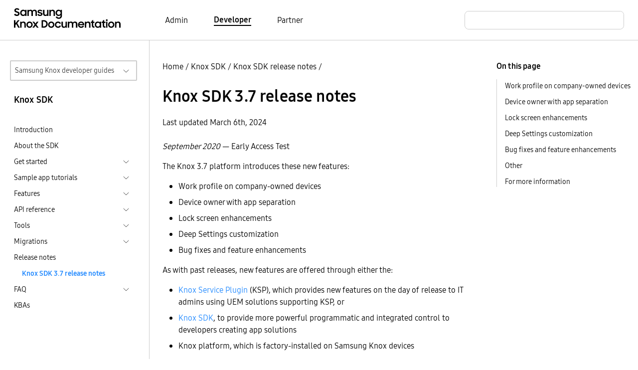

--- FILE ---
content_type: text/html
request_url: https://docs.samsungknox.com/dev/knox-sdk/whats-new/knox-sdk-37/
body_size: 314
content:
<!DOCTYPE html>
<html lang="en-us">
  <head>
    <title>https://docs.samsungknox.com/dev/knox-sdk/release-notes/knox-sdk-37/</title>
    <link rel="canonical" href="https://docs.samsungknox.com/dev/knox-sdk/release-notes/knox-sdk-37/">
    <meta name="robots" content="noindex">
    <meta charset="utf-8">
    <meta http-equiv="refresh" content="0; url=https://docs.samsungknox.com/dev/knox-sdk/release-notes/knox-sdk-37/">
  </head>
</html>


--- FILE ---
content_type: text/html
request_url: https://docs.samsungknox.com/dev/knox-sdk/release-notes/knox-sdk-37/
body_size: 115907
content:
<!DOCTYPE html>
<html lang="en">





  






  
  
<head>
  <meta charset="utf-8">
  
  
  <script async src="https://www.googletagmanager.com/gtag/js?id=G-CV8C3DHP6P"></script>
  <script>
    window.dataLayer = window.dataLayer || [];
    function gtag(){dataLayer.push(arguments);}
    gtag('js', new Date());
    gtag('config', 'G-CV8C3DHP6P');
  </script>
  
  <script>
    (function(i,s,o,g,r,a,m){i['GoogleAnalyticsObject']=r;i[r]=i[r]||function(){
    (i[r].q=i[r].q||[]).push(arguments)},i[r].l=1*new Date();a=s.createElement(o),
    m=s.getElementsByTagName(o)[0];a.async=1;a.src=g;m.parentNode.insertBefore(a,m)
    })(window,document,'script','https://www.google-analytics.com/analytics.js','ga');
    ga('create', 'UA-54474000-1', 'auto'); 
    ga('send', 'pageview');
  </script>
  
<script>(function(w,d,s,l,i){w[l]=w[l]||[];w[l].push({'gtm.start': new Date().getTime(),event:'gtm.js'});var f=d.getElementsByTagName(s)[0], j=d.createElement(s),dl=l!='dataLayer'?'&l='+l:'';j.async=true;j.src='https://www.googletagmanager.com/gtm.js?id='+i+dl;f.parentNode.insertBefore(j,f);})(window,document,'script','dataLayer','GTM-P24TWCG');</script><meta name="viewport" content="width=device-width,height=device-height,initial-scale=1.0">
  <meta http-equiv="X-UA-Compatible" content="IE=edge">
  <title>Knox SDK 3.7 release notes  | Knox SDK  | Samsung Knox Documentation</title>
  <meta http-equiv="content-language" content="en">
  <meta name="language" content="en">
  <script src="../../../assets/js/bundle.js"></script>
  <link rel="stylesheet" href="https://docs.samsungknox.com/dev/styles/main.min.css">
  <link rel="icon" href="../../../favicon.ico" type="image/x-icon">
  <link rel="icon" sizes="16x16" href="../../../favicon-16x16.png" type="image/png">
  <link rel="icon" sizes="32x32" href="../../../favicon-32x32.png" type="image/png">
  <link rel="manifest" href="../../../manifest.json">
  <link rel="apple-touch-icon" sizes="180x180" href="../../../apple-touch-icon.png">
  <link rel="mask-icon" href="../../../safari-pinned-tab.svg" color="#5bbad5">
  <meta name="theme-color" content="white">
</head>
<body id=ZgotmplZ>
  
    

  

<script onload="initBot()" defer src="https://dc-chbt.samsungknox.com/copilot/index.js?noCache=1768427481"></script>
<script defer>
    function initBot(){
      const relPath = "\/knox-sdk\/release-notes\/knox-sdk-37\/";
      const prePath = relPath  === '/' ? "." : window.location.href.split(relPath)[0];
      window.chatbot.init("https:\/\/dc-chbt.samsungknox.com", prePath + "/assets/styles/chatbot.css");
    }
</script>
  
<noscript><iframe src="https://www.googletagmanager.com/ns.html?id=GTM-P24TWCG" height="0" width="0" style="display:none;visibility:hidden"></iframe></noscript>
  
    <header>
  <div class="container-xxl border-bottom">
    <nav class="nav-top navbar navbar-expand-lg d-flex px-3">
        <a class="navbar-brand" href="../../../">
          <img src="../../../svg/samsung_knox_doc_logo.svg" alt="Logo for Samsung Knox documentation">
        </a>
        <div class="collapse navbar-collapse">
          <ul class="row align-items-center ms-10 mb-0 p-0">
            
            
            <li class="navbar-nav col">
              <a href="https://docs.samsungknox.com/admin/" class="body-4 text-black fw-light pe-auto me-6 text-decoration-none ">Admin</a>
            </li>
            
            <li class="navbar-nav col">
              <a href="../../../" class="body-4 text-black fw-light pe-auto me-6 text-decoration-none fw-bold border-bottom border-2 border-black">Developer</a>
            </li>
            
            <li class="navbar-nav col">
              <a href="https://docs.samsungknox.com/partner/" class="body-4 text-black fw-light pe-auto me-3 text-decoration-none ">Partner</a>
            </li>
            
          </ul>
        </div>
        <div class="ms-auto">
          <div class="collapse navbar-collapse">
            <div class="head-search-wrapper ms-auto ">
              <script async src="https://cse.google.com/cse.js?cx=9119a64f9020430ac"></script>
<div class="gcse-search"></div>

            </div>
          </div>
        </div>
    </nav>
  </div>
</header>

  
  <main>
    
      <div class="container-xxl l-layout">
        <div class="l-sidebar pt-md-6">
          
<aside class="ps-2 pe-4">
  <div class="d-inline-block w-100 position-relative">
  <button id="guide-navigation-button" type="button" data-bs-toggle="collapse" data-bs-target="#guide-navigation" aria-controls="#guide-navigation" aria-expanded="false" class="dropdown-button border border-2">Samsung Knox developer guides</button>
  <div id="guide-navigation" class="collapse w-100 position-absolute dropdown">
    <nav aria-labelledby="guide-navigation-button" class="dropdown-content">
      <ul>
      <li>
  <a href="../../../fundamentals" >Fundamentals</a>
  </li>
<li>
  <span>Device apps</span>
  <ul>
    <li>
  <a href="../../../knox-sdk" class="active-drop-item">Knox SDK</a>
  <ul>
    </ul>
  </li>
<li>
  <a href="../../../knox-pos-sdk" >Knox POS SDK</a>
  </li>
<li>
  <a href="../../../knox-capture-sdk" >Knox Capture SDK</a>
  </li>
<li>
  <a href="../../../knox-tizen-sdk" >Knox Tizen SDK</a>
  </li>
</ul>
  </li>
<li>
  <span>Web services</span>
  <ul>
    <li>
  <a href="../../../knox-cloud-authentication" >Knox cloud services authentication</a>
  <ul>
    </ul>
  </li>
<li>
  <a href="../../../knox-webhook-notification" >Knox Webhook Notification</a>
  <ul>
    </ul>
  </li>
<li>
  <a href="../../../knox-deployment-program" >Knox Deployment Program</a>
  </li>
<li>
  <a href="../../../knox-msp-portal" >Knox MSP Portal</a>
  </li>
<li>
  <a href="../../../knox-mobile-enrollment" >Knox Mobile Enrollment</a>
  </li>
<li>
  <a href="../../../knox-efota" >Knox E-FOTA</a>
  </li>
<li>
  <a href="../../../knox-configure" >Knox Configure</a>
  </li>
<li>
  <a href="../../../knox-manage" >Knox Manage</a>
  </li>
<li>
  <a href="../../../knox-attestation" >Knox Attestation</a>
  </li>
<li>
  <a href="../../../knox-guard" >Knox Guard</a>
  </li>
<li>
  <a href="../../../knox-asset-intelligence" >Knox Asset Intelligence</a>
  </li>
</ul>
  </li>
<li>
  <a href="../../../managed-configurations" >Managed configurations</a>
  </li>
</ul>
    </nav>
  </div>
</div><h3 class="body-3 mt-4 ps-2">Knox SDK</h3>
  <nav class="side-nav">
    <ul class="ps-2">
      
      
      <li>
        <div>
          <a class="body-5 text-black fw-light" href="../../../knox-sdk/">Introduction</a>
        </div>
      </li>
        
          
  
  
    <li class="mt-2">
    
    
    <div class="d-flex justify-content-between">
      <a class="body-5 text-black fw-light" href="../../../knox-sdk/about-the-knox-sdk/">About the SDK</a>
    </div>
    
    </li>
  
        
          
  
  
    <li class="mt-2">
    
    <div class="d-flex justify-content-between cursor-pointer" data-bs-toggle="collapse" data-bs-target="#sub-knox-sdk-get-started-get-started" aria-expanded="false">
      <span class="body-5 text-black fw-light">Get started</span>
      <a class="btn-toggle d-inline-flex rounded border-0 fw-light" data-bs-toggle="collapse" data-bs-target="#sub-knox-sdk-get-started-get-started" aria-expanded="false"></a>
    </div>
      
    <div class="collapse" id="sub-knox-sdk-get-started-get-started">
      <ul>
      
      
  
  
    <li class="mt-2">
    
    
    <div class="d-flex justify-content-between">
      <a class="body-5 text-black fw-light" href="../../../knox-sdk/get-started/set-up-your-android-environment/">Set up your Android environment</a>
    </div>
    
    </li>
  
  
  
    <li class="mt-2">
    
    
    <div class="d-flex justify-content-between">
      <a class="body-5 text-black fw-light" href="../../../knox-sdk/get-started/install-the-sdk/">Install the SDK</a>
    </div>
    
    </li>
  
  
  
    <li class="mt-2">
    
    
    <div class="d-flex justify-content-between">
      <a class="body-5 text-black fw-light" href="../../../knox-sdk/get-started/get-a-license/">Get a license</a>
    </div>
    
    </li>
  
  
  
    <li class="mt-2">
    
    
    <div class="d-flex justify-content-between">
      <a class="body-5 text-black fw-light" href="../../../knox-sdk/get-started/activate-your-knox-license/">Activate your Knox license</a>
    </div>
    
    </li>
  
  
  
    <li class="mt-2">
    
    
    <div class="d-flex justify-content-between">
      <a class="body-5 text-black fw-light" href="../../../knox-sdk/get-started/declare-permissions/">Declare permissions</a>
    </div>
    
    </li>
  
  
  
    <li class="mt-2">
    
    <div class="d-flex justify-content-between cursor-pointer" data-bs-toggle="collapse" data-bs-target="#sub-knox-sdk-get-started-migrate-app-from-knox-2x-to-3x-migrate-app-from-knox-2x-to-3x" aria-expanded="false">
      <span class="body-5 text-black fw-light">Migrate app from Knox 2.x to 3.x</span>
      <a class="btn-toggle d-inline-flex rounded border-0 fw-light" data-bs-toggle="collapse" data-bs-target="#sub-knox-sdk-get-started-migrate-app-from-knox-2x-to-3x-migrate-app-from-knox-2x-to-3x" aria-expanded="false"></a>
    </div>
      
    <div class="collapse" id="sub-knox-sdk-get-started-migrate-app-from-knox-2x-to-3x-migrate-app-from-knox-2x-to-3x">
      <ul>
      
      
  
  
    <li class="mt-2">
    
    
    <div class="d-flex justify-content-between">
      <a class="body-5 text-black fw-light" href="../../../knox-sdk/get-started/migrate-app-from-knox-2x-to-3x/knox-sdk-migration-introduction/">Introduction</a>
    </div>
    
    </li>
  
  
  
    <li class="mt-2">
    
    
    <div class="d-flex justify-content-between">
      <a class="body-5 text-black fw-light" href="../../../knox-sdk/get-started/migrate-app-from-knox-2x-to-3x/get-started/">Get started</a>
    </div>
    
    </li>
  
  
  
    <li class="mt-2">
    
    
    <div class="d-flex justify-content-between">
      <a class="body-5 text-black fw-light" href="../../../knox-sdk/get-started/migrate-app-from-knox-2x-to-3x/update-your-app/">Update your app</a>
    </div>
    
    </li>
  
  
  
    <li class="mt-2">
    
    
    <div class="d-flex justify-content-between">
      <a class="body-5 text-black fw-light" href="../../../knox-sdk/get-started/migrate-app-from-knox-2x-to-3x/support-old-devices/">Support old devices</a>
    </div>
    
    </li>
  
  
  
    <li class="mt-2">
    
    <div class="d-flex justify-content-between cursor-pointer" data-bs-toggle="collapse" data-bs-target="#sub-knox-sdk-get-started-migrate-app-from-knox-2x-to-3x-namespace-changes-for-3x-namespace-changes-for-3x" aria-expanded="false">
      <span class="body-5 text-black fw-light">Namespace changes for 3.x</span>
      <a class="btn-toggle d-inline-flex rounded border-0 fw-light" data-bs-toggle="collapse" data-bs-target="#sub-knox-sdk-get-started-migrate-app-from-knox-2x-to-3x-namespace-changes-for-3x-namespace-changes-for-3x" aria-expanded="false"></a>
    </div>
      
    <div class="collapse" id="sub-knox-sdk-get-started-migrate-app-from-knox-2x-to-3x-namespace-changes-for-3x-namespace-changes-for-3x">
      <ul>
      
      
  
  
    <li class="mt-2">
    
    
    <div class="d-flex justify-content-between">
      <a class="body-5 text-black fw-light" href="../../../knox-sdk/get-started/migrate-app-from-knox-2x-to-3x/namespace-changes-for-3x/new-package-names/">New package names</a>
    </div>
    
    </li>
  
  
  
    <li class="mt-2">
    
    
    <div class="d-flex justify-content-between">
      <a class="body-5 text-black fw-light" href="../../../knox-sdk/get-started/migrate-app-from-knox-2x-to-3x/namespace-changes-for-3x/new-intent-names/">New intent names</a>
    </div>
    
    </li>
  
  
  
    <li class="mt-2">
    
    
    <div class="d-flex justify-content-between">
      <a class="body-5 text-black fw-light" href="../../../knox-sdk/get-started/migrate-app-from-knox-2x-to-3x/namespace-changes-for-3x/new-permissions-names/">New permissions names</a>
    </div>
    
    </li>
  </ul>
    </div></li>
  </ul>
    </div></li>
  </ul>
    </div></li>
  
        
          
  
  
    <li class="mt-2">
    
    <div class="d-flex justify-content-between cursor-pointer" data-bs-toggle="collapse" data-bs-target="#sub-knox-sdk-sample-app-tutorials-sample-app-tutorials" aria-expanded="false">
      <span class="body-5 text-black fw-light">Sample app tutorials</span>
      <a class="btn-toggle d-inline-flex rounded border-0 fw-light" data-bs-toggle="collapse" data-bs-target="#sub-knox-sdk-sample-app-tutorials-sample-app-tutorials" aria-expanded="false"></a>
    </div>
      
    <div class="collapse" id="sub-knox-sdk-sample-app-tutorials-sample-app-tutorials">
      <ul>
      
      
  
  
    <li class="mt-2">
    
    
    <div class="d-flex justify-content-between">
      <a class="body-5 text-black fw-light" href="../../../knox-sdk/sample-app-tutorials/sample-application-tutorials/">Sample application tutorials</a>
    </div>
    
    </li>
  
  
  
    <li class="mt-2">
    
    <div class="d-flex justify-content-between cursor-pointer" data-bs-toggle="collapse" data-bs-target="#sub-knox-sdk-sample-app-tutorials-get-started-with-da-apis-get-started-with-da-apis" aria-expanded="false">
      <span class="body-5 text-black fw-light">Get started with DA APIs</span>
      <a class="btn-toggle d-inline-flex rounded border-0 fw-light" data-bs-toggle="collapse" data-bs-target="#sub-knox-sdk-sample-app-tutorials-get-started-with-da-apis-get-started-with-da-apis" aria-expanded="false"></a>
    </div>
      
    <div class="collapse" id="sub-knox-sdk-sample-app-tutorials-get-started-with-da-apis-get-started-with-da-apis">
      <ul>
      
      
  
  
    <li class="mt-2">
    
    
    <div class="d-flex justify-content-between">
      <a class="body-5 text-black fw-light" href="../../../knox-sdk/sample-app-tutorials/get-started-with-da-apis/introduction/">Introduction</a>
    </div>
    
    </li>
  
  
  
    <li class="mt-2">
    
    
    <div class="d-flex justify-content-between">
      <a class="body-5 text-black fw-light" href="../../../knox-sdk/sample-app-tutorials/get-started-with-da-apis/create-layout/">Create layout</a>
    </div>
    
    </li>
  
  
  
    <li class="mt-2">
    
    
    <div class="d-flex justify-content-between">
      <a class="body-5 text-black fw-light" href="../../../knox-sdk/sample-app-tutorials/get-started-with-da-apis/initialize-app/">Initialize app</a>
    </div>
    
    </li>
  
  
  
    <li class="mt-2">
    
    
    <div class="d-flex justify-content-between">
      <a class="body-5 text-black fw-light" href="../../../knox-sdk/sample-app-tutorials/get-started-with-da-apis/set-up-device-admin/">Set up Device Admin</a>
    </div>
    
    </li>
  
  
  
    <li class="mt-2">
    
    
    <div class="d-flex justify-content-between">
      <a class="body-5 text-black fw-light" href="../../../knox-sdk/sample-app-tutorials/get-started-with-da-apis/activate-knox-license/">Activate Knox license</a>
    </div>
    
    </li>
  
  
  
    <li class="mt-2">
    
    
    <div class="d-flex justify-content-between">
      <a class="body-5 text-black fw-light" href="../../../knox-sdk/sample-app-tutorials/get-started-with-da-apis/declare-knox-permissions/">Declare Knox permissions</a>
    </div>
    
    </li>
  
  
  
    <li class="mt-2">
    
    
    <div class="d-flex justify-content-between">
      <a class="body-5 text-black fw-light" href="../../../knox-sdk/sample-app-tutorials/get-started-with-da-apis/toggle-the-camera-state/">Toggle the camera state</a>
    </div>
    
    </li>
  
  
  
    <li class="mt-2">
    
    
    <div class="d-flex justify-content-between">
      <a class="body-5 text-black fw-light" href="../../../knox-sdk/sample-app-tutorials/get-started-with-da-apis/run-sample-app/">Run sample app</a>
    </div>
    
    </li>
  </ul>
    </div></li>
  
  
  
    <li class="mt-2">
    
    <div class="d-flex justify-content-between cursor-pointer" data-bs-toggle="collapse" data-bs-target="#sub-knox-sdk-sample-app-tutorials-get-started-with-work-profiles-get-started-with-work-profiles" aria-expanded="false">
      <span class="body-5 text-black fw-light">Get started with work profiles</span>
      <a class="btn-toggle d-inline-flex rounded border-0 fw-light" data-bs-toggle="collapse" data-bs-target="#sub-knox-sdk-sample-app-tutorials-get-started-with-work-profiles-get-started-with-work-profiles" aria-expanded="false"></a>
    </div>
      
    <div class="collapse" id="sub-knox-sdk-sample-app-tutorials-get-started-with-work-profiles-get-started-with-work-profiles">
      <ul>
      
      
  
  
    <li class="mt-2">
    
    
    <div class="d-flex justify-content-between">
      <a class="body-5 text-black fw-light" href="../../../knox-sdk/sample-app-tutorials/get-started-with-work-profiles/introduction/">Introduction</a>
    </div>
    
    </li>
  
  
  
    <li class="mt-2">
    
    
    <div class="d-flex justify-content-between">
      <a class="body-5 text-black fw-light" href="../../../knox-sdk/sample-app-tutorials/get-started-with-work-profiles/create-layout/">Create layout</a>
    </div>
    
    </li>
  
  
  
    <li class="mt-2">
    
    
    <div class="d-flex justify-content-between">
      <a class="body-5 text-black fw-light" href="../../../knox-sdk/sample-app-tutorials/get-started-with-work-profiles/initialize-app/">Initialize app</a>
    </div>
    
    </li>
  
  
  
    <li class="mt-2">
    
    
    <div class="d-flex justify-content-between">
      <a class="body-5 text-black fw-light" href="../../../knox-sdk/sample-app-tutorials/get-started-with-work-profiles/create-android-profile-owner/">Create Android profile owner</a>
    </div>
    
    </li>
  
  
  
    <li class="mt-2">
    
    
    <div class="d-flex justify-content-between">
      <a class="body-5 text-black fw-light" href="../../../knox-sdk/sample-app-tutorials/get-started-with-work-profiles/activate-knox-license/">Activate Knox license</a>
    </div>
    
    </li>
  
  
  
    <li class="mt-2">
    
    
    <div class="d-flex justify-content-between">
      <a class="body-5 text-black fw-light" href="../../../knox-sdk/sample-app-tutorials/get-started-with-work-profiles/calling-the-knox-sdk-apis/">Calling the Knox SDK APIs</a>
    </div>
    
    </li>
  
  
  
    <li class="mt-2">
    
    
    <div class="d-flex justify-content-between">
      <a class="body-5 text-black fw-light" href="../../../knox-sdk/sample-app-tutorials/get-started-with-work-profiles/run-sample-app/">Run sample app</a>
    </div>
    
    </li>
  </ul>
    </div></li>
  
  
  
    <li class="mt-2">
    
    <div class="d-flex justify-content-between cursor-pointer" data-bs-toggle="collapse" data-bs-target="#sub-knox-sdk-sample-app-tutorials-set-up-kiosk-mode-set-up-kiosk-mode" aria-expanded="false">
      <span class="body-5 text-black fw-light">Set up Kiosk mode</span>
      <a class="btn-toggle d-inline-flex rounded border-0 fw-light" data-bs-toggle="collapse" data-bs-target="#sub-knox-sdk-sample-app-tutorials-set-up-kiosk-mode-set-up-kiosk-mode" aria-expanded="false"></a>
    </div>
      
    <div class="collapse" id="sub-knox-sdk-sample-app-tutorials-set-up-kiosk-mode-set-up-kiosk-mode">
      <ul>
      
      
  
  
    <li class="mt-2">
    
    
    <div class="d-flex justify-content-between">
      <a class="body-5 text-black fw-light" href="../../../knox-sdk/sample-app-tutorials/set-up-kiosk-mode/introduction/">Introduction</a>
    </div>
    
    </li>
  
  
  
    <li class="mt-2">
    
    
    <div class="d-flex justify-content-between">
      <a class="body-5 text-black fw-light" href="../../../knox-sdk/sample-app-tutorials/set-up-kiosk-mode/create-layout/">Create layout</a>
    </div>
    
    </li>
  
  
  
    <li class="mt-2">
    
    
    <div class="d-flex justify-content-between">
      <a class="body-5 text-black fw-light" href="../../../knox-sdk/sample-app-tutorials/set-up-kiosk-mode/initialize-app/">Initialize app</a>
    </div>
    
    </li>
  
  
  
    <li class="mt-2">
    
    
    <div class="d-flex justify-content-between">
      <a class="body-5 text-black fw-light" href="../../../knox-sdk/sample-app-tutorials/set-up-kiosk-mode/set-up-device-admin/">Set up Device Admin</a>
    </div>
    
    </li>
  
  
  
    <li class="mt-2">
    
    
    <div class="d-flex justify-content-between">
      <a class="body-5 text-black fw-light" href="../../../knox-sdk/sample-app-tutorials/set-up-kiosk-mode/activate-knox-license/">Activate Knox license</a>
    </div>
    
    </li>
  
  
  
    <li class="mt-2">
    
    
    <div class="d-flex justify-content-between">
      <a class="body-5 text-black fw-light" href="../../../knox-sdk/sample-app-tutorials/set-up-kiosk-mode/declare-permissions/">Declare permissions</a>
    </div>
    
    </li>
  
  
  
    <li class="mt-2">
    
    
    <div class="d-flex justify-content-between">
      <a class="body-5 text-black fw-light" href="../../../knox-sdk/sample-app-tutorials/set-up-kiosk-mode/enable-kiosk-mode/">Enable Kiosk mode</a>
    </div>
    
    </li>
  
  
  
    <li class="mt-2">
    
    
    <div class="d-flex justify-content-between">
      <a class="body-5 text-black fw-light" href="../../../knox-sdk/sample-app-tutorials/set-up-kiosk-mode/run-sample-app/">Run sample app</a>
    </div>
    
    </li>
  </ul>
    </div></li>
  
  
  
    <li class="mt-2">
    
    <div class="d-flex justify-content-between cursor-pointer" data-bs-toggle="collapse" data-bs-target="#sub-knox-sdk-sample-app-tutorials-manage-device-applications-manage-device-applications" aria-expanded="false">
      <span class="body-5 text-black fw-light">Manage device applications</span>
      <a class="btn-toggle d-inline-flex rounded border-0 fw-light" data-bs-toggle="collapse" data-bs-target="#sub-knox-sdk-sample-app-tutorials-manage-device-applications-manage-device-applications" aria-expanded="false"></a>
    </div>
      
    <div class="collapse" id="sub-knox-sdk-sample-app-tutorials-manage-device-applications-manage-device-applications">
      <ul>
      
      
  
  
    <li class="mt-2">
    
    
    <div class="d-flex justify-content-between">
      <a class="body-5 text-black fw-light" href="../../../knox-sdk/sample-app-tutorials/manage-device-applications/introduction/">App management introduction</a>
    </div>
    
    </li>
  
  
  
    <li class="mt-2">
    
    
    <div class="d-flex justify-content-between">
      <a class="body-5 text-black fw-light" href="../../../knox-sdk/sample-app-tutorials/manage-device-applications/create-layout/">Create layout</a>
    </div>
    
    </li>
  
  
  
    <li class="mt-2">
    
    
    <div class="d-flex justify-content-between">
      <a class="body-5 text-black fw-light" href="../../../knox-sdk/sample-app-tutorials/manage-device-applications/initialize-the-app/">Initialize the app</a>
    </div>
    
    </li>
  
  
  
    <li class="mt-2">
    
    
    <div class="d-flex justify-content-between">
      <a class="body-5 text-black fw-light" href="../../../knox-sdk/sample-app-tutorials/manage-device-applications/set-up-device-admin/">Set up Device Admin</a>
    </div>
    
    </li>
  
  
  
    <li class="mt-2">
    
    
    <div class="d-flex justify-content-between">
      <a class="body-5 text-black fw-light" href="../../../knox-sdk/sample-app-tutorials/manage-device-applications/activate-knox-license/">Activate Knox license</a>
    </div>
    
    </li>
  
  
  
    <li class="mt-2">
    
    
    <div class="d-flex justify-content-between">
      <a class="body-5 text-black fw-light" href="../../../knox-sdk/sample-app-tutorials/manage-device-applications/declare-permissions/">Declare permissions</a>
    </div>
    
    </li>
  
  
  
    <li class="mt-2">
    
    
    <div class="d-flex justify-content-between">
      <a class="body-5 text-black fw-light" href="../../../knox-sdk/sample-app-tutorials/manage-device-applications/manage-device-applications/">Manage device applications</a>
    </div>
    
    </li>
  
  
  
    <li class="mt-2">
    
    
    <div class="d-flex justify-content-between">
      <a class="body-5 text-black fw-light" href="../../../knox-sdk/sample-app-tutorials/manage-device-applications/run-sample-app/">Run sample app</a>
    </div>
    
    </li>
  </ul>
    </div></li>
  
  
  
    <li class="mt-2">
    
    <div class="d-flex justify-content-between cursor-pointer" data-bs-toggle="collapse" data-bs-target="#sub-knox-sdk-sample-app-tutorials-manage-certificates-in-tima-ccm-manage-certificates-in-tima-ccm" aria-expanded="false">
      <span class="body-5 text-black fw-light">Manage certificates in TIMA CCM</span>
      <a class="btn-toggle d-inline-flex rounded border-0 fw-light" data-bs-toggle="collapse" data-bs-target="#sub-knox-sdk-sample-app-tutorials-manage-certificates-in-tima-ccm-manage-certificates-in-tima-ccm" aria-expanded="false"></a>
    </div>
      
    <div class="collapse" id="sub-knox-sdk-sample-app-tutorials-manage-certificates-in-tima-ccm-manage-certificates-in-tima-ccm">
      <ul>
      
      
  
  
    <li class="mt-2">
    
    
    <div class="d-flex justify-content-between">
      <a class="body-5 text-black fw-light" href="../../../knox-sdk/sample-app-tutorials/manage-certificates-in-tima-ccm/introduction/">Introduction</a>
    </div>
    
    </li>
  
  
  
    <li class="mt-2">
    
    
    <div class="d-flex justify-content-between">
      <a class="body-5 text-black fw-light" href="../../../knox-sdk/sample-app-tutorials/manage-certificates-in-tima-ccm/create-layout/">Create layout</a>
    </div>
    
    </li>
  
  
  
    <li class="mt-2">
    
    
    <div class="d-flex justify-content-between">
      <a class="body-5 text-black fw-light" href="../../../knox-sdk/sample-app-tutorials/manage-certificates-in-tima-ccm/initialize-app/">Initialize app</a>
    </div>
    
    </li>
  
  
  
    <li class="mt-2">
    
    
    <div class="d-flex justify-content-between">
      <a class="body-5 text-black fw-light" href="../../../knox-sdk/sample-app-tutorials/manage-certificates-in-tima-ccm/set-up-device-admin/">Set up Device Admin</a>
    </div>
    
    </li>
  
  
  
    <li class="mt-2">
    
    
    <div class="d-flex justify-content-between">
      <a class="body-5 text-black fw-light" href="../../../knox-sdk/sample-app-tutorials/manage-certificates-in-tima-ccm/activate-knox-license/">Activate Knox license</a>
    </div>
    
    </li>
  
  
  
    <li class="mt-2">
    
    
    <div class="d-flex justify-content-between">
      <a class="body-5 text-black fw-light" href="../../../knox-sdk/sample-app-tutorials/manage-certificates-in-tima-ccm/declare-permissions/">Declare permissions</a>
    </div>
    
    </li>
  
  
  
    <li class="mt-2">
    
    
    <div class="d-flex justify-content-between">
      <a class="body-5 text-black fw-light" href="../../../knox-sdk/sample-app-tutorials/manage-certificates-in-tima-ccm/manage-certificates/">Manage certificates</a>
    </div>
    
    </li>
  
  
  
    <li class="mt-2">
    
    
    <div class="d-flex justify-content-between">
      <a class="body-5 text-black fw-light" href="../../../knox-sdk/sample-app-tutorials/manage-certificates-in-tima-ccm/run-sample-app/">Run sample app</a>
    </div>
    
    </li>
  </ul>
    </div></li>
  </ul>
    </div></li>
  
        
          
  
  
    <li class="mt-2">
    
    <div class="d-flex justify-content-between cursor-pointer" data-bs-toggle="collapse" data-bs-target="#sub-knox-sdk-features-features" aria-expanded="false">
      <span class="body-5 text-black fw-light">Features</span>
      <a class="btn-toggle d-inline-flex rounded border-0 fw-light" data-bs-toggle="collapse" data-bs-target="#sub-knox-sdk-features-features" aria-expanded="false"></a>
    </div>
      
    <div class="collapse" id="sub-knox-sdk-features-features">
      <ul>
      
      
  
  
    <li class="mt-2">
    
    <div class="d-flex justify-content-between cursor-pointer" data-bs-toggle="collapse" data-bs-target="#sub-knox-sdk-features-ml-developers-ml-developers" aria-expanded="false">
      <span class="body-5 text-black fw-light">ML Developers</span>
      <a class="btn-toggle d-inline-flex rounded border-0 fw-light" data-bs-toggle="collapse" data-bs-target="#sub-knox-sdk-features-ml-developers-ml-developers" aria-expanded="false"></a>
    </div>
      
    <div class="collapse" id="sub-knox-sdk-features-ml-developers-ml-developers">
      <ul>
      
      
  
  
    <li class="mt-2">
    
    
    <div class="d-flex justify-content-between">
      <a class="body-5 text-black fw-light" href="../../../knox-sdk/features/ml-developers/machine-learning-neural-model-encryption/">Machine Learning and Neural Model encryption</a>
    </div>
    
    </li>
  
  
  
    <li class="mt-2">
    
    <div class="d-flex justify-content-between cursor-pointer" data-bs-toggle="collapse" data-bs-target="#sub-knox-sdk-features-ml-developers-whitepaper-whitepaper" aria-expanded="false">
      <span class="body-5 text-black fw-light">Whitepaper</span>
      <a class="btn-toggle d-inline-flex rounded border-0 fw-light" data-bs-toggle="collapse" data-bs-target="#sub-knox-sdk-features-ml-developers-whitepaper-whitepaper" aria-expanded="false"></a>
    </div>
      
    <div class="collapse" id="sub-knox-sdk-features-ml-developers-whitepaper-whitepaper">
      <ul>
      
      
  
  
    <li class="mt-2">
    
    <div class="d-flex justify-content-between cursor-pointer" data-bs-toggle="collapse" data-bs-target="#sub-knox-sdk-features-ml-developers-whitepaper-introduction-introduction" aria-expanded="false">
      <span class="body-5 text-black fw-light">Introduction</span>
      <a class="btn-toggle d-inline-flex rounded border-0 fw-light" data-bs-toggle="collapse" data-bs-target="#sub-knox-sdk-features-ml-developers-whitepaper-introduction-introduction" aria-expanded="false"></a>
    </div>
      
    <div class="collapse" id="sub-knox-sdk-features-ml-developers-whitepaper-introduction-introduction">
      <ul>
      
      
  
  
    <li class="mt-2">
    
    
    <div class="d-flex justify-content-between">
      <a class="body-5 text-black fw-light" href="../../../knox-sdk/features/ml-developers/whitepaper/introduction/knox-ml-model-protection/">Knox ML Model Protection</a>
    </div>
    
    </li>
  
  
  
    <li class="mt-2">
    
    
    <div class="d-flex justify-content-between">
      <a class="body-5 text-black fw-light" href="../../../knox-sdk/features/ml-developers/whitepaper/introduction/review-of-ml-attacks/">Review of ML attacks</a>
    </div>
    
    </li>
  </ul>
    </div></li>
  
  
  
    <li class="mt-2">
    
    <div class="d-flex justify-content-between cursor-pointer" data-bs-toggle="collapse" data-bs-target="#sub-knox-sdk-features-ml-developers-whitepaper-knox-ml-model-protection-knox-ml-model-protection" aria-expanded="false">
      <span class="body-5 text-black fw-light">Knox ML Model Protection</span>
      <a class="btn-toggle d-inline-flex rounded border-0 fw-light" data-bs-toggle="collapse" data-bs-target="#sub-knox-sdk-features-ml-developers-whitepaper-knox-ml-model-protection-knox-ml-model-protection" aria-expanded="false"></a>
    </div>
      
    <div class="collapse" id="sub-knox-sdk-features-ml-developers-whitepaper-knox-ml-model-protection-knox-ml-model-protection">
      <ul>
      
      
  
  
    <li class="mt-2">
    
    
    <div class="d-flex justify-content-between">
      <a class="body-5 text-black fw-light" href="../../../knox-sdk/features/ml-developers/whitepaper/knox-ml-model-protection/securing-ml-models/">Securing ML models</a>
    </div>
    
    </li>
  
  
  
    <li class="mt-2">
    
    
    <div class="d-flex justify-content-between">
      <a class="body-5 text-black fw-light" href="../../../knox-sdk/features/ml-developers/whitepaper/knox-ml-model-protection/encrypt-and-execute-model/">Encrypt and execute model</a>
    </div>
    
    </li>
  </ul>
    </div></li>
  
  
  
    <li class="mt-2">
    
    <div class="d-flex justify-content-between cursor-pointer" data-bs-toggle="collapse" data-bs-target="#sub-knox-sdk-features-ml-developers-whitepaper-appendix-appendix" aria-expanded="false">
      <span class="body-5 text-black fw-light">Appendix</span>
      <a class="btn-toggle d-inline-flex rounded border-0 fw-light" data-bs-toggle="collapse" data-bs-target="#sub-knox-sdk-features-ml-developers-whitepaper-appendix-appendix" aria-expanded="false"></a>
    </div>
      
    <div class="collapse" id="sub-knox-sdk-features-ml-developers-whitepaper-appendix-appendix">
      <ul>
      
      
  
  
    <li class="mt-2">
    
    
    <div class="d-flex justify-content-between">
      <a class="body-5 text-black fw-light" href="../../../knox-sdk/features/ml-developers/whitepaper/appendix/about-this-white-paper/">About this White Paper</a>
    </div>
    
    </li>
  </ul>
    </div></li>
  </ul>
    </div></li>
  
  
  
    <li class="mt-2">
    
    
    <div class="d-flex justify-content-between">
      <a class="body-5 text-black fw-light" href="../../../knox-sdk/features/ml-developers/knox-for-model-protection-knox-sdk-apis/">Knox for Model Protection &mdash; Knox SDK APIs</a>
    </div>
    
    </li>
  
  
  
    <li class="mt-2">
    
    
    <div class="d-flex justify-content-between">
      <a class="body-5 text-black fw-light" href="../../../knox-sdk/features/ml-developers/knox-sdk-for-model-protection-deployment/">Knox SDK for Model Protection deployment</a>
    </div>
    
    </li>
  
  
  
    <li class="mt-2">
    
    
    <div class="d-flex justify-content-between">
      <a class="body-5 text-black fw-light" href="../../../knox-sdk/features/ml-developers/knox-ml-encryption-tool/">ML Encryption Tool</a>
    </div>
    
    </li>
  
  
  
    <li class="mt-2">
    
    
    <div class="d-flex justify-content-between">
      <a class="body-5 text-black fw-light" href="../../../knox-sdk/features/ml-developers/knox-ml-encryption-tool-revision/">Knox ML Encryption Tool Revision</a>
    </div>
    
    </li>
  </ul>
    </div></li>
  
  
  
    <li class="mt-2">
    
    <div class="d-flex justify-content-between cursor-pointer" data-bs-toggle="collapse" data-bs-target="#sub-knox-sdk-features-independent-software-vendors-da-independent-software-vendors-da" aria-expanded="false">
      <span class="body-5 text-black fw-light">Independent Software Vendors (DA)</span>
      <a class="btn-toggle d-inline-flex rounded border-0 fw-light" data-bs-toggle="collapse" data-bs-target="#sub-knox-sdk-features-independent-software-vendors-da-independent-software-vendors-da" aria-expanded="false"></a>
    </div>
      
    <div class="collapse" id="sub-knox-sdk-features-independent-software-vendors-da-independent-software-vendors-da">
      <ul>
      
      
  
  
    <li class="mt-2">
    
    
    <div class="d-flex justify-content-between">
      <a class="body-5 text-black fw-light" href="../../../knox-sdk/features/independent-software-vendors-da/independent-software-vendors-da/">Overview</a>
    </div>
    
    </li>
  
  
  
    <li class="mt-2">
    
    
    <div class="d-flex justify-content-between">
      <a class="body-5 text-black fw-light" href="../../../knox-sdk/features/independent-software-vendors-da/attestation/">Attestation</a>
    </div>
    
    </li>
  
  
  
    <li class="mt-2">
    
    
    <div class="d-flex justify-content-between">
      <a class="body-5 text-black fw-light" href="../../../knox-sdk/features/independent-software-vendors-da/dualdar-isv-integration/">DualDAR ISV integration</a>
    </div>
    
    </li>
  
  
  
    <li class="mt-2">
    
    <div class="d-flex justify-content-between cursor-pointer" data-bs-toggle="collapse" data-bs-target="#sub-knox-sdk-features-independent-software-vendors-da-hardware-key-mappings-hardware-key-mappings" aria-expanded="false">
      <span class="body-5 text-black fw-light">Hardware key mappings</span>
      <a class="btn-toggle d-inline-flex rounded border-0 fw-light" data-bs-toggle="collapse" data-bs-target="#sub-knox-sdk-features-independent-software-vendors-da-hardware-key-mappings-hardware-key-mappings" aria-expanded="false"></a>
    </div>
      
    <div class="collapse" id="sub-knox-sdk-features-independent-software-vendors-da-hardware-key-mappings-hardware-key-mappings">
      <ul>
      
      
  
  
    <li class="mt-2">
    
    
    <div class="d-flex justify-content-between">
      <a class="body-5 text-black fw-light" href="../../../knox-sdk/features/independent-software-vendors-da/hardware-key-mappings/hardware-key-mapping/">Overview</a>
    </div>
    
    </li>
  
  
  
    <li class="mt-2">
    
    
    <div class="d-flex justify-content-between">
      <a class="body-5 text-black fw-light" href="../../../knox-sdk/features/independent-software-vendors-da/hardware-key-mappings/unmanaged-key-mappings/">Unmanaged Key Mappings</a>
    </div>
    
    </li>
  
  
  
    <li class="mt-2">
    
    
    <div class="d-flex justify-content-between">
      <a class="body-5 text-black fw-light" href="../../../knox-sdk/features/independent-software-vendors-da/hardware-key-mappings/managed-key-mappings/">Managed Key Mappings</a>
    </div>
    
    </li>
  </ul>
    </div></li>
  
  
  
    <li class="mt-2">
    
    <div class="d-flex justify-content-between cursor-pointer" data-bs-toggle="collapse" data-bs-target="#sub-knox-sdk-features-independent-software-vendors-da-network-platform-analytics-network-platform-analytics" aria-expanded="false">
      <span class="body-5 text-black fw-light">Network Platform Analytics</span>
      <a class="btn-toggle d-inline-flex rounded border-0 fw-light" data-bs-toggle="collapse" data-bs-target="#sub-knox-sdk-features-independent-software-vendors-da-network-platform-analytics-network-platform-analytics" aria-expanded="false"></a>
    </div>
      
    <div class="collapse" id="sub-knox-sdk-features-independent-software-vendors-da-network-platform-analytics-network-platform-analytics">
      <ul>
      
      
  
  
    <li class="mt-2">
    
    
    <div class="d-flex justify-content-between">
      <a class="body-5 text-black fw-light" href="../../../knox-sdk/features/independent-software-vendors-da/network-platform-analytics/introduction/">Introduction</a>
    </div>
    
    </li>
  
  
  
    <li class="mt-2">
    
    
    <div class="d-flex justify-content-between">
      <a class="body-5 text-black fw-light" href="../../../knox-sdk/features/independent-software-vendors-da/network-platform-analytics/npa-isv-integration/">NPA ISV Integration</a>
    </div>
    
    </li>
  
  
  
    <li class="mt-2">
    
    
    <div class="d-flex justify-content-between">
      <a class="body-5 text-black fw-light" href="../../../knox-sdk/features/mdm-providers/data/network-platform-analytics/npa-reference-and-glossary/">NPA reference and glossary</a>
    </div>
    
    </li>
  </ul>
    </div></li>
  
  
  
    <li class="mt-2">
    
    
    <div class="d-flex justify-content-between">
      <a class="body-5 text-black fw-light" href="../../../knox-sdk/features/independent-software-vendors-da/sensitive-data-protection-sdp/">Sensitive Data Protection (SDP)</a>
    </div>
    
    </li>
  
  
  
    <li class="mt-2">
    
    <div class="d-flex justify-content-between cursor-pointer" data-bs-toggle="collapse" data-bs-target="#sub-knox-sdk-features-independent-software-vendors-da-universal-credential-management-universal-credential-management" aria-expanded="false">
      <span class="body-5 text-black fw-light">Universal Credential Management</span>
      <a class="btn-toggle d-inline-flex rounded border-0 fw-light" data-bs-toggle="collapse" data-bs-target="#sub-knox-sdk-features-independent-software-vendors-da-universal-credential-management-universal-credential-management" aria-expanded="false"></a>
    </div>
      
    <div class="collapse" id="sub-knox-sdk-features-independent-software-vendors-da-universal-credential-management-universal-credential-management">
      <ul>
      
      
  
  
    <li class="mt-2">
    
    
    <div class="d-flex justify-content-between">
      <a class="body-5 text-black fw-light" href="../../../knox-sdk/features/independent-software-vendors-da/universal-credential-management/overview/">Overview</a>
    </div>
    
    </li>
  
  
  
    <li class="mt-2">
    
    
    <div class="d-flex justify-content-between">
      <a class="body-5 text-black fw-light" href="../../../knox-sdk/features/independent-software-vendors-da/universal-credential-management/how-the-ucm-framework-works/">How the UCM framework works</a>
    </div>
    
    </li>
  
  
  
    <li class="mt-2">
    
    
    <div class="d-flex justify-content-between">
      <a class="body-5 text-black fw-light" href="../../../knox-sdk/features/independent-software-vendors-da/universal-credential-management/install-and-get-credentials-through-ucm/">Install and get credentials through UCM</a>
    </div>
    
    </li>
  </ul>
    </div></li>
  </ul>
    </div></li>
  
  
  
    <li class="mt-2">
    
    <div class="d-flex justify-content-between cursor-pointer" data-bs-toggle="collapse" data-bs-target="#sub-knox-sdk-features-mdm-providers-mdm-providers" aria-expanded="false">
      <span class="body-5 text-black fw-light">MDM Providers</span>
      <a class="btn-toggle d-inline-flex rounded border-0 fw-light" data-bs-toggle="collapse" data-bs-target="#sub-knox-sdk-features-mdm-providers-mdm-providers" aria-expanded="false"></a>
    </div>
      
    <div class="collapse" id="sub-knox-sdk-features-mdm-providers-mdm-providers">
      <ul>
      
      
  
  
    <li class="mt-2">
    
    <div class="d-flex justify-content-between cursor-pointer" data-bs-toggle="collapse" data-bs-target="#sub-knox-sdk-features-mdm-providers-accounts-accounts" aria-expanded="false">
      <span class="body-5 text-black fw-light">Accounts</span>
      <a class="btn-toggle d-inline-flex rounded border-0 fw-light" data-bs-toggle="collapse" data-bs-target="#sub-knox-sdk-features-mdm-providers-accounts-accounts" aria-expanded="false"></a>
    </div>
      
    <div class="collapse" id="sub-knox-sdk-features-mdm-providers-accounts-accounts">
      <ul>
      
      
  
  
    <li class="mt-2">
    
    
    <div class="d-flex justify-content-between">
      <a class="body-5 text-black fw-light" href="../../../knox-sdk/features/mdm-providers/accounts/email-accounts/">Email accounts</a>
    </div>
    
    </li>
  </ul>
    </div></li>
  
  
  
    <li class="mt-2">
    
    <div class="d-flex justify-content-between cursor-pointer" data-bs-toggle="collapse" data-bs-target="#sub-knox-sdk-features-mdm-providers-app-management-app-management" aria-expanded="false">
      <span class="body-5 text-black fw-light">App management</span>
      <a class="btn-toggle d-inline-flex rounded border-0 fw-light" data-bs-toggle="collapse" data-bs-target="#sub-knox-sdk-features-mdm-providers-app-management-app-management" aria-expanded="false"></a>
    </div>
      
    <div class="collapse" id="sub-knox-sdk-features-mdm-providers-app-management-app-management">
      <ul>
      
      
  
  
    <li class="mt-2">
    
    
    <div class="d-flex justify-content-between">
      <a class="body-5 text-black fw-light" href="../../../knox-sdk/features/mdm-providers/app-management/app-installation/">App installation</a>
    </div>
    
    </li>
  
  
  
    <li class="mt-2">
    
    
    <div class="d-flex justify-content-between">
      <a class="body-5 text-black fw-light" href="../../../knox-sdk/features/mdm-providers/app-management/google-play/">Google Play (Workspace)</a>
    </div>
    
    </li>
  
  
  
    <li class="mt-2">
    
    
    <div class="d-flex justify-content-between">
      <a class="body-5 text-black fw-light" href="../../../knox-sdk/features/mdm-providers/app-management/google-mobile-services-in-workspace-gms/">Google Mobile Services in Workspace (GMS)</a>
    </div>
    
    </li>
  </ul>
    </div></li>
  
  
  
    <li class="mt-2">
    
    <div class="d-flex justify-content-between cursor-pointer" data-bs-toggle="collapse" data-bs-target="#sub-knox-sdk-features-mdm-providers-connections-connections" aria-expanded="false">
      <span class="body-5 text-black fw-light">Connections</span>
      <a class="btn-toggle d-inline-flex rounded border-0 fw-light" data-bs-toggle="collapse" data-bs-target="#sub-knox-sdk-features-mdm-providers-connections-connections" aria-expanded="false"></a>
    </div>
      
    <div class="collapse" id="sub-knox-sdk-features-mdm-providers-connections-connections">
      <ul>
      
      
  
  
    <li class="mt-2">
    
    
    <div class="d-flex justify-content-between">
      <a class="body-5 text-black fw-light" href="../../../knox-sdk/features/mdm-providers/connections/wi-fi/">Wi-Fi</a>
    </div>
    
    </li>
  
  
  
    <li class="mt-2">
    
    
    <div class="d-flex justify-content-between">
      <a class="body-5 text-black fw-light" href="../../../knox-sdk/features/mdm-providers/connections/bluetooth/">Bluetooth</a>
    </div>
    
    </li>
  
  
  
    <li class="mt-2">
    
    
    <div class="d-flex justify-content-between">
      <a class="body-5 text-black fw-light" href="../../../knox-sdk/features/mdm-providers/connections/access-point-name/">Access Point Name</a>
    </div>
    
    </li>
  
  
  
    <li class="mt-2">
    
    
    <div class="d-flex justify-content-between">
      <a class="body-5 text-black fw-light" href="../../../knox-sdk/features/mdm-providers/connections/firewalls/">Firewalls</a>
    </div>
    
    </li>
  
  
  
    <li class="mt-2">
    
    
    <div class="d-flex justify-content-between">
      <a class="body-5 text-black fw-light" href="../../../knox-sdk/features/mdm-providers/connections/near-field-communications/">Near Field Communications</a>
    </div>
    
    </li>
  </ul>
    </div></li>
  
  
  
    <li class="mt-2">
    
    <div class="d-flex justify-content-between cursor-pointer" data-bs-toggle="collapse" data-bs-target="#sub-knox-sdk-features-mdm-providers-data-data" aria-expanded="false">
      <span class="body-5 text-black fw-light">Data</span>
      <a class="btn-toggle d-inline-flex rounded border-0 fw-light" data-bs-toggle="collapse" data-bs-target="#sub-knox-sdk-features-mdm-providers-data-data" aria-expanded="false"></a>
    </div>
      
    <div class="collapse" id="sub-knox-sdk-features-mdm-providers-data-data">
      <ul>
      
      
  
  
    <li class="mt-2">
    
    
    <div class="d-flex justify-content-between">
      <a class="body-5 text-black fw-light" href="../../../knox-sdk/features/mdm-providers/data/control-phone-use/">Control phone use (Workspace)</a>
    </div>
    
    </li>
  
  
  
    <li class="mt-2">
    
    
    <div class="d-flex justify-content-between">
      <a class="body-5 text-black fw-light" href="../../../knox-sdk/features/mdm-providers/data/contact-storage-restrictions/">Contacts storage</a>
    </div>
    
    </li>
  
  
  
    <li class="mt-2">
    
    
    <div class="d-flex justify-content-between">
      <a class="body-5 text-black fw-light" href="../../../knox-sdk/features/mdm-providers/data/data-sharing/">Data sharing (Workspace)</a>
    </div>
    
    </li>
  
  
  
    <li class="mt-2">
    
    
    <div class="d-flex justify-content-between">
      <a class="body-5 text-black fw-light" href="../../../knox-sdk/features/mdm-providers/data/data-saver/">Data saver</a>
    </div>
    
    </li>
  
  
  
    <li class="mt-2">
    
    <div class="d-flex justify-content-between cursor-pointer" data-bs-toggle="collapse" data-bs-target="#sub-knox-sdk-features-mdm-providers-data-dualdar-encryption-dualdar-encryption" aria-expanded="false">
      <span class="body-5 text-black fw-light">DualDAR encryption</span>
      <a class="btn-toggle d-inline-flex rounded border-0 fw-light" data-bs-toggle="collapse" data-bs-target="#sub-knox-sdk-features-mdm-providers-data-dualdar-encryption-dualdar-encryption" aria-expanded="false"></a>
    </div>
      
    <div class="collapse" id="sub-knox-sdk-features-mdm-providers-data-dualdar-encryption-dualdar-encryption">
      <ul>
      
      
  
  
    <li class="mt-2">
    
    
    <div class="d-flex justify-content-between">
      <a class="body-5 text-black fw-light" href="../../../knox-sdk/features/mdm-providers/data/dualdar-encryption/dualdar-architecture/">DualDAR architecture</a>
    </div>
    
    </li>
  
  
  
    <li class="mt-2">
    
    
    <div class="d-flex justify-content-between">
      <a class="body-5 text-black fw-light" href="../../../knox-sdk/features/mdm-providers/data/dualdar-encryption/dualdar-uem-integration/">DualDAR UEM integration</a>
    </div>
    
    </li>
  </ul>
    </div></li>
  
  
  
    <li class="mt-2">
    
    
    <div class="d-flex justify-content-between">
      <a class="body-5 text-black fw-light" href="../../../knox-sdk/features/mdm-providers/data/enterprise-roaming/">Enterprise roaming</a>
    </div>
    
    </li>
  
  
  
    <li class="mt-2">
    
    
    <div class="d-flex justify-content-between">
      <a class="body-5 text-black fw-light" href="../../../knox-sdk/features/mdm-providers/data/public-safety-lte/">Public Safety LTE</a>
    </div>
    
    </li>
  
  
  
    <li class="mt-2">
    
    <div class="d-flex justify-content-between cursor-pointer" data-bs-toggle="collapse" data-bs-target="#sub-knox-sdk-features-mdm-providers-data-network-platform-analytics-network-platform-analytics" aria-expanded="false">
      <span class="body-5 text-black fw-light">Network Platform Analytics</span>
      <a class="btn-toggle d-inline-flex rounded border-0 fw-light" data-bs-toggle="collapse" data-bs-target="#sub-knox-sdk-features-mdm-providers-data-network-platform-analytics-network-platform-analytics" aria-expanded="false"></a>
    </div>
      
    <div class="collapse" id="sub-knox-sdk-features-mdm-providers-data-network-platform-analytics-network-platform-analytics">
      <ul>
      
      
  
  
    <li class="mt-2">
    
    
    <div class="d-flex justify-content-between">
      <a class="body-5 text-black fw-light" href="../../../knox-sdk/features/mdm-providers/data/network-platform-analytics/introduction/">Introduction</a>
    </div>
    
    </li>
  
  
  
    <li class="mt-2">
    
    
    <div class="d-flex justify-content-between">
      <a class="body-5 text-black fw-light" href="../../../knox-sdk/features/mdm-providers/data/network-platform-analytics/npa-emm-integration/">NPA EMM integration</a>
    </div>
    
    </li>
  
  
  
    <li class="mt-2">
    
    
    <div class="d-flex justify-content-between">
      <a class="body-5 text-black fw-light" href="../../../knox-sdk/features/mdm-providers/data/network-platform-analytics/npa-reference-and-glossary/">Reference and glossary</a>
    </div>
    
    </li>
  </ul>
    </div></li>
  </ul>
    </div></li>
  
  
  
    <li class="mt-2">
    
    <div class="d-flex justify-content-between cursor-pointer" data-bs-toggle="collapse" data-bs-target="#sub-knox-sdk-features-mdm-providers-device-management-device-management" aria-expanded="false">
      <span class="body-5 text-black fw-light">Device management</span>
      <a class="btn-toggle d-inline-flex rounded border-0 fw-light" data-bs-toggle="collapse" data-bs-target="#sub-knox-sdk-features-mdm-providers-device-management-device-management" aria-expanded="false"></a>
    </div>
      
    <div class="collapse" id="sub-knox-sdk-features-mdm-providers-device-management-device-management">
      <ul>
      
      
  
  
    <li class="mt-2">
    
    
    <div class="d-flex justify-content-between">
      <a class="body-5 text-black fw-light" href="../../../knox-sdk/features/mdm-providers/device-management/app-behavior/">App behavior</a>
    </div>
    
    </li>
  
  
  
    <li class="mt-2">
    
    <div class="d-flex justify-content-between cursor-pointer" data-bs-toggle="collapse" data-bs-target="#sub-knox-sdk-features-mdm-providers-device-management-hardware-key-mappings-hardware-key-mappings" aria-expanded="false">
      <span class="body-5 text-black fw-light">Hardware key mappings</span>
      <a class="btn-toggle d-inline-flex rounded border-0 fw-light" data-bs-toggle="collapse" data-bs-target="#sub-knox-sdk-features-mdm-providers-device-management-hardware-key-mappings-hardware-key-mappings" aria-expanded="false"></a>
    </div>
      
    <div class="collapse" id="sub-knox-sdk-features-mdm-providers-device-management-hardware-key-mappings-hardware-key-mappings">
      <ul>
      
      
  
  
    <li class="mt-2">
    
    
    <div class="d-flex justify-content-between">
      <a class="body-5 text-black fw-light" href="../../../knox-sdk/features/mdm-providers/device-management/hardware-key-mappings/overview/">Overview</a>
    </div>
    
    </li>
  
  
  
    <li class="mt-2">
    
    
    <div class="d-flex justify-content-between">
      <a class="body-5 text-black fw-light" href="../../../knox-sdk/features/mdm-providers/device-management/hardware-key-mappings/unmanaged-key-mappings/">Unmanaged key mappings</a>
    </div>
    
    </li>
  
  
  
    <li class="mt-2">
    
    
    <div class="d-flex justify-content-between">
      <a class="body-5 text-black fw-light" href="../../../knox-sdk/features/mdm-providers/device-management/hardware-key-mappings/managed-key-mappings/">Managed key mappings</a>
    </div>
    
    </li>
  </ul>
    </div></li>
  
  
  
    <li class="mt-2">
    
    
    <div class="d-flex justify-content-between">
      <a class="body-5 text-black fw-light" href="../../../knox-sdk/features/mdm-providers/device-management/power-saving-mode/">Power saving mode</a>
    </div>
    
    </li>
  
  
  
    <li class="mt-2">
    
    <div class="d-flex justify-content-between cursor-pointer" data-bs-toggle="collapse" data-bs-target="#sub-knox-sdk-features-mdm-providers-device-management-remote-control-remote-control" aria-expanded="false">
      <span class="body-5 text-black fw-light">Remote control</span>
      <a class="btn-toggle d-inline-flex rounded border-0 fw-light" data-bs-toggle="collapse" data-bs-target="#sub-knox-sdk-features-mdm-providers-device-management-remote-control-remote-control" aria-expanded="false"></a>
    </div>
      
    <div class="collapse" id="sub-knox-sdk-features-mdm-providers-device-management-remote-control-remote-control">
      <ul>
      
      
  
  
    <li class="mt-2">
    
    
    <div class="d-flex justify-content-between">
      <a class="body-5 text-black fw-light" href="../../../knox-sdk/features/mdm-providers/device-management/remote-control/remote-control/">Remote control</a>
    </div>
    
    </li>
  
  
  
    <li class="mt-2">
    
    
    <div class="d-flex justify-content-between">
      <a class="body-5 text-black fw-light" href="../../../knox-sdk/features/mdm-providers/device-management/remote-control/remote-viewing/">Remote viewing</a>
    </div>
    
    </li>
  
  
  
    <li class="mt-2">
    
    
    <div class="d-flex justify-content-between">
      <a class="body-5 text-black fw-light" href="../../../knox-sdk/features/mdm-providers/device-management/remote-control/remote-injection/">Remote injection</a>
    </div>
    
    </li>
  
  
  
    <li class="mt-2">
    
    
    <div class="d-flex justify-content-between">
      <a class="body-5 text-black fw-light" href="../../../knox-sdk/features/mdm-providers/device-management/remote-control/remote-control-for-work-profiles/">Remote control for work profiles</a>
    </div>
    
    </li>
  
  
  
    <li class="mt-2">
    
    
    <div class="d-flex justify-content-between">
      <a class="body-5 text-black fw-light" href="../../../knox-sdk/features/mdm-providers/device-management/remote-control/remote-control-for-samsung-dex/">Remote control for Samsung DeX</a>
    </div>
    
    </li>
  </ul>
    </div></li>
  
  
  
    <li class="mt-2">
    
    
    <div class="d-flex justify-content-between">
      <a class="body-5 text-black fw-light" href="../../../knox-sdk/features/mdm-providers/device-management/samsung-dex-and-knox/">Samsung DeX and Knox</a>
    </div>
    
    </li>
  </ul>
    </div></li>
  
  
  
    <li class="mt-2">
    
    <div class="d-flex justify-content-between cursor-pointer" data-bs-toggle="collapse" data-bs-target="#sub-knox-sdk-features-mdm-providers-keystores-keystores" aria-expanded="false">
      <span class="body-5 text-black fw-light">Keystores</span>
      <a class="btn-toggle d-inline-flex rounded border-0 fw-light" data-bs-toggle="collapse" data-bs-target="#sub-knox-sdk-features-mdm-providers-keystores-keystores" aria-expanded="false"></a>
    </div>
      
    <div class="collapse" id="sub-knox-sdk-features-mdm-providers-keystores-keystores">
      <ul>
      
      
  
  
    <li class="mt-2">
    
    <div class="d-flex justify-content-between cursor-pointer" data-bs-toggle="collapse" data-bs-target="#sub-knox-sdk-features-mdm-providers-keystores-tima-keystore-tima-keystore" aria-expanded="false">
      <span class="body-5 text-black fw-light">TIMA Keystore</span>
      <a class="btn-toggle d-inline-flex rounded border-0 fw-light" data-bs-toggle="collapse" data-bs-target="#sub-knox-sdk-features-mdm-providers-keystores-tima-keystore-tima-keystore" aria-expanded="false"></a>
    </div>
      
    <div class="collapse" id="sub-knox-sdk-features-mdm-providers-keystores-tima-keystore-tima-keystore">
      <ul>
      
      
  
  
    <li class="mt-2">
    
    
    <div class="d-flex justify-content-between">
      <a class="body-5 text-black fw-light" href="../../../knox-sdk/features/mdm-providers/keystores/tima-keystore/tima-keystore/">TIMA Keystore</a>
    </div>
    
    </li>
  
  
  
    <li class="mt-2">
    
    
    <div class="d-flex justify-content-between">
      <a class="body-5 text-black fw-light" href="../../../knox-sdk/features/mdm-providers/keystores/tima-keystore/access-the-tima-keystore/">Access the TIMA keystores</a>
    </div>
    
    </li>
  
  
  
    <li class="mt-2">
    
    
    <div class="d-flex justify-content-between">
      <a class="body-5 text-black fw-light" href="../../../knox-sdk/features/mdm-providers/keystores/tima-keystore/android-keystores/">Access Android keystores</a>
    </div>
    
    </li>
  </ul>
    </div></li>
  
  
  
    <li class="mt-2">
    
    <div class="d-flex justify-content-between cursor-pointer" data-bs-toggle="collapse" data-bs-target="#sub-knox-sdk-features-mdm-providers-keystores-tima-ccm-keystores-tima-ccm-keystores" aria-expanded="false">
      <span class="body-5 text-black fw-light">TIMA CCM keystores</span>
      <a class="btn-toggle d-inline-flex rounded border-0 fw-light" data-bs-toggle="collapse" data-bs-target="#sub-knox-sdk-features-mdm-providers-keystores-tima-ccm-keystores-tima-ccm-keystores" aria-expanded="false"></a>
    </div>
      
    <div class="collapse" id="sub-knox-sdk-features-mdm-providers-keystores-tima-ccm-keystores-tima-ccm-keystores">
      <ul>
      
      
  
  
    <li class="mt-2">
    
    
    <div class="d-flex justify-content-between">
      <a class="body-5 text-black fw-light" href="../../../knox-sdk/features/mdm-providers/keystores/tima-ccm-keystores/tima-ccm-keystore-support-for-pkcs/">TIMA CCM Keystore support for PKCS #11 API</a>
    </div>
    
    </li>
  
  
  
    <li class="mt-2">
    
    <div class="d-flex justify-content-between cursor-pointer" data-bs-toggle="collapse" data-bs-target="#sub-knox-sdk-features-mdm-providers-keystores-tima-ccm-keystores-ccm-examples-ccm-examples" aria-expanded="false">
      <span class="body-5 text-black fw-light">CCM examples</span>
      <a class="btn-toggle d-inline-flex rounded border-0 fw-light" data-bs-toggle="collapse" data-bs-target="#sub-knox-sdk-features-mdm-providers-keystores-tima-ccm-keystores-ccm-examples-ccm-examples" aria-expanded="false"></a>
    </div>
      
    <div class="collapse" id="sub-knox-sdk-features-mdm-providers-keystores-tima-ccm-keystores-ccm-examples-ccm-examples">
      <ul>
      
      
  
  
    <li class="mt-2">
    
    
    <div class="d-flex justify-content-between">
      <a class="body-5 text-black fw-light" href="../../../knox-sdk/features/mdm-providers/keystores/tima-ccm-keystores/ccm-examples/certificates-stored-and-managed-by-ccm/">Certificates stored and managed by CCM</a>
    </div>
    
    </li>
  
  
  
    <li class="mt-2">
    
    
    <div class="d-flex justify-content-between">
      <a class="body-5 text-black fw-light" href="../../../knox-sdk/features/mdm-providers/keystores/tima-ccm-keystores/ccm-examples/ccm-operations/">CCM operations</a>
    </div>
    
    </li>
  
  
  
    <li class="mt-2">
    
    
    <div class="d-flex justify-content-between">
      <a class="body-5 text-black fw-light" href="../../../knox-sdk/features/mdm-providers/keystores/tima-ccm-keystores/ccm-examples/certificates-for-government-apps/">Certificates for government apps</a>
    </div>
    
    </li>
  </ul>
    </div></li>
  
  
  
    <li class="mt-2">
    
    
    <div class="d-flex justify-content-between">
      <a class="body-5 text-black fw-light" href="../../../knox-sdk/features/mdm-providers/keystores/tima-ccm-keystores/deprecation-of-tima-ccm-keystore-support/">Deprecation of TIMA/CCM Keystore support</a>
    </div>
    
    </li>
  </ul>
    </div></li>
  
  
  
    <li class="mt-2">
    
    
    <div class="d-flex justify-content-between">
      <a class="body-5 text-black fw-light" href="../../../knox-sdk/features/mdm-providers/keystores/certificate-enrollment-protocol/">Certificate Enrollment Protocol</a>
    </div>
    
    </li>
  
  
  
    <li class="mt-2">
    
    <div class="d-flex justify-content-between cursor-pointer" data-bs-toggle="collapse" data-bs-target="#sub-knox-sdk-features-mdm-providers-keystores-universal-credential-management-universal-credential-management" aria-expanded="false">
      <span class="body-5 text-black fw-light">Universal Credential Management</span>
      <a class="btn-toggle d-inline-flex rounded border-0 fw-light" data-bs-toggle="collapse" data-bs-target="#sub-knox-sdk-features-mdm-providers-keystores-universal-credential-management-universal-credential-management" aria-expanded="false"></a>
    </div>
      
    <div class="collapse" id="sub-knox-sdk-features-mdm-providers-keystores-universal-credential-management-universal-credential-management">
      <ul>
      
      
  
  
    <li class="mt-2">
    
    
    <div class="d-flex justify-content-between">
      <a class="body-5 text-black fw-light" href="../../../knox-sdk/features/mdm-providers/keystores/universal-credential-management/overview/">Overview</a>
    </div>
    
    </li>
  
  
  
    <li class="mt-2">
    
    
    <div class="d-flex justify-content-between">
      <a class="body-5 text-black fw-light" href="../../../knox-sdk/features/mdm-providers/keystores/universal-credential-management/how-ucm-works/">How UCM works</a>
    </div>
    
    </li>
  
  
  
    <li class="mt-2">
    
    
    <div class="d-flex justify-content-between">
      <a class="body-5 text-black fw-light" href="../../../knox-sdk/features/mdm-providers/keystores/universal-credential-management/install-and-get-credentials/">Install and get credentials</a>
    </div>
    
    </li>
  </ul>
    </div></li>
  </ul>
    </div></li>
  
  
  
    <li class="mt-2">
    
    <div class="d-flex justify-content-between cursor-pointer" data-bs-toggle="collapse" data-bs-target="#sub-knox-sdk-features-mdm-providers-security-security" aria-expanded="false">
      <span class="body-5 text-black fw-light">Security</span>
      <a class="btn-toggle d-inline-flex rounded border-0 fw-light" data-bs-toggle="collapse" data-bs-target="#sub-knox-sdk-features-mdm-providers-security-security" aria-expanded="false"></a>
    </div>
      
    <div class="collapse" id="sub-knox-sdk-features-mdm-providers-security-security">
      <ul>
      
      
  
  
    <li class="mt-2">
    
    
    <div class="d-flex justify-content-between">
      <a class="body-5 text-black fw-light" href="../../../knox-sdk/features/mdm-providers/security/attestation/">Attestation</a>
    </div>
    
    </li>
  
  
  
    <li class="mt-2">
    
    
    <div class="d-flex justify-content-between">
      <a class="body-5 text-black fw-light" href="../../../knox-sdk/features/mdm-providers/security/android-m-permissions/">Android M permissions</a>
    </div>
    
    </li>
  
  
  
    <li class="mt-2">
    
    
    <div class="d-flex justify-content-between">
      <a class="body-5 text-black fw-light" href="../../../knox-sdk/features/mdm-providers/security/biometric-authentication/">Biometric authentication</a>
    </div>
    
    </li>
  
  
  
    <li class="mt-2">
    
    
    <div class="d-flex justify-content-between">
      <a class="body-5 text-black fw-light" href="../../../knox-sdk/features/mdm-providers/security/password/">Password</a>
    </div>
    
    </li>
  
  
  
    <li class="mt-2">
    
    
    <div class="d-flex justify-content-between">
      <a class="body-5 text-black fw-light" href="../../../knox-sdk/features/mdm-providers/security/se-for-android-policy-delivery-spd-updates/">SE for Android Policy Delivery (SPD) updates</a>
    </div>
    
    </li>
  
  
  
    <li class="mt-2">
    
    
    <div class="d-flex justify-content-between">
      <a class="body-5 text-black fw-light" href="../../../knox-sdk/features/mdm-providers/security/seams/">SEAMS</a>
    </div>
    
    </li>
  
  
  
    <li class="mt-2">
    
    
    <div class="d-flex justify-content-between">
      <a class="body-5 text-black fw-light" href="../../../knox-sdk/features/mdm-providers/security/trust-anchors/">Trust Anchors</a>
    </div>
    
    </li>
  </ul>
    </div></li>
  
  
  
    <li class="mt-2">
    
    <div class="d-flex justify-content-between cursor-pointer" data-bs-toggle="collapse" data-bs-target="#sub-knox-sdk-features-mdm-providers-vpn-vpn" aria-expanded="false">
      <span class="body-5 text-black fw-light">VPN</span>
      <a class="btn-toggle d-inline-flex rounded border-0 fw-light" data-bs-toggle="collapse" data-bs-target="#sub-knox-sdk-features-mdm-providers-vpn-vpn" aria-expanded="false"></a>
    </div>
      
    <div class="collapse" id="sub-knox-sdk-features-mdm-providers-vpn-vpn">
      <ul>
      
      
  
  
    <li class="mt-2">
    
    
    <div class="d-flex justify-content-between">
      <a class="body-5 text-black fw-light" href="../../../knox-sdk/features/mdm-providers/vpn/about-knox-vpns/">About Knox VPNs</a>
    </div>
    
    </li>
  
  
  
    <li class="mt-2">
    
    
    <div class="d-flex justify-content-between">
      <a class="body-5 text-black fw-light" href="../../../knox-sdk/features/mdm-providers/vpn/vpn-profile-configuration/">VPN profile configuration</a>
    </div>
    
    </li>
  
  
  
    <li class="mt-2">
    
    
    <div class="d-flex justify-content-between">
      <a class="body-5 text-black fw-light" href="../../../knox-sdk/features/mdm-providers/vpn/vpn-chaining/">VPN chaining</a>
    </div>
    
    </li>
  
  
  
    <li class="mt-2">
    
    
    <div class="d-flex justify-content-between">
      <a class="body-5 text-black fw-light" href="../../../knox-sdk/features/mdm-providers/vpn/knox-vpn-json-message-definition/">Knox VPN JSON message definition</a>
    </div>
    
    </li>
  
  
  
    <li class="mt-2">
    
    
    <div class="d-flex justify-content-between">
      <a class="body-5 text-black fw-light" href="../../../knox-sdk/features/mdm-providers/vpn/vpn-audit-log/">VPN audit log</a>
    </div>
    
    </li>
  
  
  
    <li class="mt-2">
    
    
    <div class="d-flex justify-content-between">
      <a class="body-5 text-black fw-light" href="../../../knox-sdk/features/mdm-providers/vpn/configure-npa-reporting/">Configure NPA reporting</a>
    </div>
    
    </li>
  </ul>
    </div></li>
  
  
  
    <li class="mt-2">
    
    <div class="d-flex justify-content-between cursor-pointer" data-bs-toggle="collapse" data-bs-target="#sub-knox-sdk-features-mdm-providers-workspaces-workspaces" aria-expanded="false">
      <span class="body-5 text-black fw-light">Workspaces</span>
      <a class="btn-toggle d-inline-flex rounded border-0 fw-light" data-bs-toggle="collapse" data-bs-target="#sub-knox-sdk-features-mdm-providers-workspaces-workspaces" aria-expanded="false"></a>
    </div>
      
    <div class="collapse" id="sub-knox-sdk-features-mdm-providers-workspaces-workspaces">
      <ul>
      
      
  
  
    <li class="mt-2">
    
    
    <div class="d-flex justify-content-between">
      <a class="body-5 text-black fw-light" href="../../../knox-sdk/features/mdm-providers/workspaces/about-containers/">About containers</a>
    </div>
    
    </li>
  
  
  
    <li class="mt-2">
    
    
    <div class="d-flex justify-content-between">
      <a class="body-5 text-black fw-light" href="../../../knox-sdk/features/mdm-providers/workspaces/create-containers/">Create containers</a>
    </div>
    
    </li>
  
  
  
    <li class="mt-2">
    
    <div class="d-flex justify-content-between cursor-pointer" data-bs-toggle="collapse" data-bs-target="#sub-knox-sdk-features-mdm-providers-workspaces-workspace-changes-in-3x-workspace-changes-in-3x" aria-expanded="false">
      <span class="body-5 text-black fw-light">Workspace changes in 3.x</span>
      <a class="btn-toggle d-inline-flex rounded border-0 fw-light" data-bs-toggle="collapse" data-bs-target="#sub-knox-sdk-features-mdm-providers-workspaces-workspace-changes-in-3x-workspace-changes-in-3x" aria-expanded="false"></a>
    </div>
      
    <div class="collapse" id="sub-knox-sdk-features-mdm-providers-workspaces-workspace-changes-in-3x-workspace-changes-in-3x">
      <ul>
      
      
  
  
    <li class="mt-2">
    
    
    <div class="d-flex justify-content-between">
      <a class="body-5 text-black fw-light" href="../../../knox-sdk/features/mdm-providers/workspaces/workspace-changes-in-3x/new-container-architecture-overview/">New container architecture overview</a>
    </div>
    
    </li>
  
  
  
    <li class="mt-2">
    
    
    <div class="d-flex justify-content-between">
      <a class="body-5 text-black fw-light" href="../../../knox-sdk/features/mdm-providers/workspaces/workspace-changes-in-3x/what-happens-to-existing-knox-2x-workspaces/">What happens to existing Knox 2.x Workspaces?</a>
    </div>
    
    </li>
  
  
  
    <li class="mt-2">
    
    
    <div class="d-flex justify-content-between">
      <a class="body-5 text-black fw-light" href="../../../knox-sdk/features/mdm-providers/workspaces/workspace-changes-in-3x/what-happens-to-existing-work-profiles/">What happens to existing Work Profiles?</a>
    </div>
    
    </li>
  
  
  
    <li class="mt-2">
    
    
    <div class="d-flex justify-content-between">
      <a class="body-5 text-black fw-light" href="../../../knox-sdk/features/mdm-providers/workspaces/workspace-changes-in-3x/supporting-the-new-container/">Supporting the new container</a>
    </div>
    
    </li>
  
  
  
    <li class="mt-2">
    
    
    <div class="d-flex justify-content-between">
      <a class="body-5 text-black fw-light" href="../../../knox-sdk/features/mdm-providers/workspaces/workspace-changes-in-3x/changes-overview/">Changes overview</a>
    </div>
    
    </li>
  </ul>
    </div></li>
  
  
  
    <li class="mt-2">
    
    
    <div class="d-flex justify-content-between">
      <a class="body-5 text-black fw-light" href="../../../knox-sdk/features/mdm-providers/workspaces/unsupported-com-and-cl-workspaces/">Unsupported COM and CL Workspaces</a>
    </div>
    
    </li>
  </ul>
    </div></li>
  </ul>
    </div></li>
  
  
  
    <li class="mt-2">
    
    <div class="d-flex justify-content-between cursor-pointer" data-bs-toggle="collapse" data-bs-target="#sub-knox-sdk-features-system-integrators-system-integrators" aria-expanded="false">
      <span class="body-5 text-black fw-light">System Integrators</span>
      <a class="btn-toggle d-inline-flex rounded border-0 fw-light" data-bs-toggle="collapse" data-bs-target="#sub-knox-sdk-features-system-integrators-system-integrators" aria-expanded="false"></a>
    </div>
      
    <div class="collapse" id="sub-knox-sdk-features-system-integrators-system-integrators">
      <ul>
      
      
  
  
    <li class="mt-2">
    
    <div class="d-flex justify-content-between cursor-pointer" data-bs-toggle="collapse" data-bs-target="#sub-knox-sdk-features-system-integrators-customization-customization" aria-expanded="false">
      <span class="body-5 text-black fw-light">Customization</span>
      <a class="btn-toggle d-inline-flex rounded border-0 fw-light" data-bs-toggle="collapse" data-bs-target="#sub-knox-sdk-features-system-integrators-customization-customization" aria-expanded="false"></a>
    </div>
      
    <div class="collapse" id="sub-knox-sdk-features-system-integrators-customization-customization">
      <ul>
      
      
  
  
    <li class="mt-2">
    
    
    <div class="d-flex justify-content-between">
      <a class="body-5 text-black fw-light" href="../../../knox-sdk/features/system-integrators/customization/knox-customization/">Knox Customization</a>
    </div>
    
    </li>
  
  
  
    <li class="mt-2">
    
    
    <div class="d-flex justify-content-between">
      <a class="body-5 text-black fw-light" href="../../../knox-sdk/features/system-integrators/customization/kiosk-mode/">Kiosk mode (free)</a>
    </div>
    
    </li>
  
  
  
    <li class="mt-2">
    
    
    <div class="d-flex justify-content-between">
      <a class="body-5 text-black fw-light" href="../../../knox-sdk/features/system-integrators/customization/kiosk-using-container-only-mode/">Kiosk using Container Only Mode</a>
    </div>
    
    </li>
  
  
  
    <li class="mt-2">
    
    <div class="d-flex justify-content-between cursor-pointer" data-bs-toggle="collapse" data-bs-target="#sub-knox-sdk-features-system-integrators-customization-prokiosk-paid-prokiosk-paid" aria-expanded="false">
      <span class="body-5 text-black fw-light">ProKiosk (paid)</span>
      <a class="btn-toggle d-inline-flex rounded border-0 fw-light" data-bs-toggle="collapse" data-bs-target="#sub-knox-sdk-features-system-integrators-customization-prokiosk-paid-prokiosk-paid" aria-expanded="false"></a>
    </div>
      
    <div class="collapse" id="sub-knox-sdk-features-system-integrators-customization-prokiosk-paid-prokiosk-paid">
      <ul>
      
      
  
  
    <li class="mt-2">
    
    
    <div class="d-flex justify-content-between">
      <a class="body-5 text-black fw-light" href="../../../knox-sdk/features/system-integrators/customization/prokiosk-paid/prokiosk/">ProKiosk</a>
    </div>
    
    </li>
  
  
  
    <li class="mt-2">
    
    
    <div class="d-flex justify-content-between">
      <a class="body-5 text-black fw-light" href="../../../knox-sdk/features/system-integrators/customization/prokiosk-paid/custom-boot-and-shutdown-animations/">Custom boot and shutdown animations</a>
    </div>
    
    </li>
  </ul>
    </div></li>
  </ul>
    </div></li>
  </ul>
    </div></li>
  
  
  
    <li class="mt-2">
    
    <div class="d-flex justify-content-between cursor-pointer" data-bs-toggle="collapse" data-bs-target="#sub-knox-sdk-features-vpn-providers-vpn-providers" aria-expanded="false">
      <span class="body-5 text-black fw-light">VPN Providers</span>
      <a class="btn-toggle d-inline-flex rounded border-0 fw-light" data-bs-toggle="collapse" data-bs-target="#sub-knox-sdk-features-vpn-providers-vpn-providers" aria-expanded="false"></a>
    </div>
      
    <div class="collapse" id="sub-knox-sdk-features-vpn-providers-vpn-providers">
      <ul>
      
      
  
  
    <li class="mt-2">
    
    
    <div class="d-flex justify-content-between">
      <a class="body-5 text-black fw-light" href="../../../knox-sdk/features/vpn-providers/overview/">Overview</a>
    </div>
    
    </li>
  
  
  
    <li class="mt-2">
    
    
    <div class="d-flex justify-content-between">
      <a class="body-5 text-black fw-light" href="../../../knox-sdk/features/vpn-providers/implementation/">Implementation</a>
    </div>
    
    </li>
  
  
  
    <li class="mt-2">
    
    
    <div class="d-flex justify-content-between">
      <a class="body-5 text-black fw-light" href="../../../knox-sdk/features/vpn-providers/security-requirements/">Security requirements</a>
    </div>
    
    </li>
  
  
  
    <li class="mt-2">
    
    
    <div class="d-flex justify-content-between">
      <a class="body-5 text-black fw-light" href="../../../knox-sdk/features/vpn-providers/vpn-namespace-changes/">VPN namespace changes</a>
    </div>
    
    </li>
  </ul>
    </div></li>
  
  
  
    <li class="mt-2">
    
    <div class="d-flex justify-content-between cursor-pointer" data-bs-toggle="collapse" data-bs-target="#sub-knox-sdk-features-storage-providers-storage-providers" aria-expanded="false">
      <span class="body-5 text-black fw-light">Storage Providers</span>
      <a class="btn-toggle d-inline-flex rounded border-0 fw-light" data-bs-toggle="collapse" data-bs-target="#sub-knox-sdk-features-storage-providers-storage-providers" aria-expanded="false"></a>
    </div>
      
    <div class="collapse" id="sub-knox-sdk-features-storage-providers-storage-providers">
      <ul>
      
      
  
  
    <li class="mt-2">
    
    
    <div class="d-flex justify-content-between">
      <a class="body-5 text-black fw-light" href="../../../knox-sdk/features/storage-providers/overview/">Overview</a>
    </div>
    
    </li>
  
  
  
    <li class="mt-2">
    
    
    <div class="d-flex justify-content-between">
      <a class="body-5 text-black fw-light" href="../../../knox-sdk/features/storage-providers/how-ucm-works/">How UCM works</a>
    </div>
    
    </li>
  
  
  
    <li class="mt-2">
    
    
    <div class="d-flex justify-content-between">
      <a class="body-5 text-black fw-light" href="../../../knox-sdk/features/storage-providers/create-a-ucm-plugin/">Create a UCM plugin</a>
    </div>
    
    </li>
  </ul>
    </div></li>
  </ul>
    </div></li>
  
        
          
  
  
    <li class="mt-2">
    
    <div class="d-flex justify-content-between cursor-pointer" data-bs-toggle="collapse" data-bs-target="#sub-knox-sdk-api-reference-api-reference" aria-expanded="false">
      <span class="body-5 text-black fw-light">API reference</span>
      <a class="btn-toggle d-inline-flex rounded border-0 fw-light" data-bs-toggle="collapse" data-bs-target="#sub-knox-sdk-api-reference-api-reference" aria-expanded="false"></a>
    </div>
      
    <div class="collapse" id="sub-knox-sdk-api-reference-api-reference">
      <ul>
      
      
  
  
    <li class="mt-2">
    
    
    <div class="d-flex justify-content-between">
      <a class="body-5 text-black fw-light" href="../../../knox-sdk/api-reference/deprecated-api-methods/">Deprecated API methods</a>
    </div>
    
    </li>
  
  
  
    <li class="mt-2">
    
    
    <div class="d-flex justify-content-between">
      <a class="body-5 text-black fw-light" href="../../../knox-sdk/api-reference/restricted-api-methods/">Restricted API methods</a>
    </div>
    
    </li>
  <li>
    <div class="d-flex justify-content-between align-items-center">
      <a class="body-5 text-black fw-light" href="https://docs.samsungknox.com/devref/knox-sdk/index.html" target="_blank" rel="noreferrer">Full API reference</a>
    </div>
  </li>
</ul>
    </div></li>
  
        
          
  
  
    <li class="mt-2">
    
    <div class="d-flex justify-content-between cursor-pointer" data-bs-toggle="collapse" data-bs-target="#sub-knox-sdk-tools-tools" aria-expanded="false">
      <span class="body-5 text-black fw-light">Tools</span>
      <a class="btn-toggle d-inline-flex rounded border-0 fw-light" data-bs-toggle="collapse" data-bs-target="#sub-knox-sdk-tools-tools" aria-expanded="false"></a>
    </div>
      
    <div class="collapse" id="sub-knox-sdk-tools-tools">
      <ul>
      
      
  
  
    <li class="mt-2">
    
    
    <div class="d-flex justify-content-between">
      <a class="body-5 text-black fw-light" href="../../../knox-sdk/tools/ml-encryption/">ML Encryption</a>
    </div>
    
    </li>
  
  
  
    <li class="mt-2">
    
    
    <div class="d-flex justify-content-between">
      <a class="body-5 text-black fw-light" href="../../../knox-sdk/tools/knox-peripheral-plugins/">Peripheral Plugins</a>
    </div>
    
    </li>
  
  
  
    <li class="mt-2">
    
    
    <div class="d-flex justify-content-between">
      <a class="body-5 text-black fw-light" href="../../../knox-sdk/tools/knox-vpn-tools/">Knox VPN Tools</a>
    </div>
    
    </li>
  
  
  
    <li class="mt-2">
    
    
    <div class="d-flex justify-content-between">
      <a class="body-5 text-black fw-light" href="../../../knox-sdk/tools/support-libraries-for-knox-vpn-providers/">Support libraries for Knox VPN providers</a>
    </div>
    
    </li>
  </ul>
    </div></li>
  
        
          
  
  
    <li class="mt-2">
    
    <div class="d-flex justify-content-between cursor-pointer" data-bs-toggle="collapse" data-bs-target="#sub-knox-sdk-migrations-migrations" aria-expanded="false">
      <span class="body-5 text-black fw-light">Migrations</span>
      <a class="btn-toggle d-inline-flex rounded border-0 fw-light" data-bs-toggle="collapse" data-bs-target="#sub-knox-sdk-migrations-migrations" aria-expanded="false"></a>
    </div>
      
    <div class="collapse" id="sub-knox-sdk-migrations-migrations">
      <ul>
      
      
  
  
    <li class="mt-2">
    
    <div class="d-flex justify-content-between cursor-pointer" data-bs-toggle="collapse" data-bs-target="#sub-knox-sdk-migrations-android-11-android-11" aria-expanded="false">
      <span class="body-5 text-black fw-light">Android 11</span>
      <a class="btn-toggle d-inline-flex rounded border-0 fw-light" data-bs-toggle="collapse" data-bs-target="#sub-knox-sdk-migrations-android-11-android-11" aria-expanded="false"></a>
    </div>
      
    <div class="collapse" id="sub-knox-sdk-migrations-android-11-android-11">
      <ul>
      
      
  
  
    <li class="mt-2">
    
    
    <div class="d-flex justify-content-between">
      <a class="body-5 text-black fw-light" href="../../../knox-sdk/migrations/android-11/prepare-knox-for-android-11/">Prepare Knox for Android 11</a>
    </div>
    
    </li>
  <li>
    <div class="d-flex justify-content-between align-items-center">
      <a class="body-5 text-black fw-light" href="https://docs.samsungknox.com/admin/knox-platform-for-enterprise/migrate-to-android-11/device-management-modes/overview/" target="_blank" rel="noreferrer">Device management modes</a>
    </div>
  </li>
<li>
    <div class="d-flex justify-content-between align-items-center">
      <a class="body-5 text-black fw-light" href="https://docs.samsungknox.com/admin/knox-platform-for-enterprise/migrate-to-android-11/device-management-modes/work-profile-on-company-owned-devices/" target="_blank" rel="noreferrer">Work profile on company-owned devices</a>
    </div>
  </li>
<li>
    <div class="d-flex justify-content-between align-items-center">
      <a class="body-5 text-black fw-light" href="https://docs.samsungknox.com/admin/knox-platform-for-enterprise/migrate-to-android-11/device-management-modes/knox-policies-in-the-personal-profile/" target="_blank" rel="noreferrer">Knox policies in personal profile</a>
    </div>
  </li>

  
  
    <li class="mt-2">
    
    
    <div class="d-flex justify-content-between">
      <a class="body-5 text-black fw-light" href="../../../knox-sdk/migrations/android-11/knox-apis-in-the-personal-profile/">Knox APIs in personal profile</a>
    </div>
    
    </li>
  </ul>
    </div></li>
  
  
  
    <li class="mt-2">
    
    <div class="d-flex justify-content-between cursor-pointer" data-bs-toggle="collapse" data-bs-target="#sub-knox-sdk-migrations-android-enterprise-android-enterprise" aria-expanded="false">
      <span class="body-5 text-black fw-light">Android Enterprise</span>
      <a class="btn-toggle d-inline-flex rounded border-0 fw-light" data-bs-toggle="collapse" data-bs-target="#sub-knox-sdk-migrations-android-enterprise-android-enterprise" aria-expanded="false"></a>
    </div>
      
    <div class="collapse" id="sub-knox-sdk-migrations-android-enterprise-android-enterprise">
      <ul>
      
      
  
  
    <li class="mt-2">
    
    
    <div class="d-flex justify-content-between">
      <a class="body-5 text-black fw-light" href="../../../knox-sdk/migrations/android-enterprise/device-admin-deprecation/">Device admin deprecation</a>
    </div>
    
    </li>
  
  
  
    <li class="mt-2">
    
    
    <div class="d-flex justify-content-between">
      <a class="body-5 text-black fw-light" href="../../../knox-sdk/migrations/android-enterprise/da-deprecation-and-samsung/">DA deprecation and Samsung</a>
    </div>
    
    </li>
  
  
  
    <li class="mt-2">
    
    
    <div class="d-flex justify-content-between">
      <a class="body-5 text-black fw-light" href="../../../knox-sdk/migrations/android-enterprise/da-deprecation-and-vmware/">DA deprecation and VMware</a>
    </div>
    
    </li>
  </ul>
    </div></li>
  </ul>
    </div></li>
  
        
          
  
  
    <li class="mt-2">
    
    <div class="d-flex justify-content-between">
      <a class="body-5 text-black fw-light" href="../../../knox-sdk/release-notes/">Release notes</a>
    </div>
      
    <div id="sub-knox-sdk-release-notes-knox-sdk-37">
      <ul>
        <li>
          <div class="d-flex justify-content-between">
            <a class="body-5 text-black active" href="../../../knox-sdk/release-notes/knox-sdk-37/">Knox SDK 3.7 release notes</a>
          </div>
        </li>
      </ul>
    </div>
      </li>
  
        
          
  
  
    <li class="mt-2">
    
    <div class="d-flex justify-content-between cursor-pointer" data-bs-toggle="collapse" data-bs-target="#sub-knox-sdk-faq-faq" aria-expanded="false">
      <span class="body-5 text-black fw-light">FAQ</span>
      <a class="btn-toggle d-inline-flex rounded border-0 fw-light" data-bs-toggle="collapse" data-bs-target="#sub-knox-sdk-faq-faq" aria-expanded="false"></a>
    </div>
      
    <div class="collapse" id="sub-knox-sdk-faq-faq">
      <ul>
      
      
  
  
    <li class="mt-2">
    
    
    <div class="d-flex justify-content-between">
      <a class="body-5 text-black fw-light" href="../../../knox-sdk/faq/general/">General</a>
    </div>
    
    </li>
  
  
  
    <li class="mt-2">
    
    
    <div class="d-flex justify-content-between">
      <a class="body-5 text-black fw-light" href="../../../knox-sdk/faq/ml-model-protection/">ML model protection</a>
    </div>
    
    </li>
  
  
  
    <li class="mt-2">
    
    
    <div class="d-flex justify-content-between">
      <a class="body-5 text-black fw-light" href="../../../knox-sdk/faq/installation/">Installation</a>
    </div>
    
    </li>
  
  
  
    <li class="mt-2">
    
    
    <div class="d-flex justify-content-between">
      <a class="body-5 text-black fw-light" href="../../../knox-sdk/faq/licensing/">Licensing</a>
    </div>
    
    </li>
  
  
  
    <li class="mt-2">
    
    
    <div class="d-flex justify-content-between">
      <a class="body-5 text-black fw-light" href="../../../knox-sdk/faq/elm-license-end-of-service/">ELM license end of service</a>
    </div>
    
    </li>
  
  
  
    <li class="mt-2">
    
    
    <div class="d-flex justify-content-between">
      <a class="body-5 text-black fw-light" href="../../../knox-sdk/faq/operation/">Operation</a>
    </div>
    
    </li>
  
  
  
    <li class="mt-2">
    
    
    <div class="d-flex justify-content-between">
      <a class="body-5 text-black fw-light" href="../../../knox-sdk/faq/premium-features/">Premium features</a>
    </div>
    
    </li>
  
  
  
    <li class="mt-2">
    
    
    <div class="d-flex justify-content-between">
      <a class="body-5 text-black fw-light" href="../../../knox-sdk/faq/customization/">Customization</a>
    </div>
    
    </li>
  
  
  
    <li class="mt-2">
    
    
    <div class="d-flex justify-content-between">
      <a class="body-5 text-black fw-light" href="../../../knox-sdk/faq/workspace/">Workspace</a>
    </div>
    
    </li>
  
  
  
    <li class="mt-2">
    
    
    <div class="d-flex justify-content-between">
      <a class="body-5 text-black fw-light" href="../../../knox-sdk/faq/sdp/">SDP</a>
    </div>
    
    </li>
  
  
  
    <li class="mt-2">
    
    
    <div class="d-flex justify-content-between">
      <a class="body-5 text-black fw-light" href="../../../knox-sdk/faq/samsung-dex/">Samsung DeX</a>
    </div>
    
    </li>
  
  
  
    <li class="mt-2">
    
    
    <div class="d-flex justify-content-between">
      <a class="body-5 text-black fw-light" href="../../../knox-sdk/faq/security/">Security</a>
    </div>
    
    </li>
  
  
  
    <li class="mt-2">
    
    
    <div class="d-flex justify-content-between">
      <a class="body-5 text-black fw-light" href="../../../knox-sdk/faq/standard-features/">Standard features</a>
    </div>
    
    </li>
  
  
  
    <li class="mt-2">
    
    
    <div class="d-flex justify-content-between">
      <a class="body-5 text-black fw-light" href="../../../knox-sdk/faq/vpn/">VPN</a>
    </div>
    
    </li>
  
  
  
    <li class="mt-2">
    
    
    <div class="d-flex justify-content-between">
      <a class="body-5 text-black fw-light" href="../../../knox-sdk/faq/vpn-provider/">VPN provider</a>
    </div>
    
    </li>
  
  
  
    <li class="mt-2">
    
    
    <div class="d-flex justify-content-between">
      <a class="body-5 text-black fw-light" href="../../../knox-sdk/faq/containers/">Containers</a>
    </div>
    
    </li>
  
  
  
    <li class="mt-2">
    
    
    <div class="d-flex justify-content-between">
      <a class="body-5 text-black fw-light" href="../../../knox-sdk/faq/device-admin-deprecation/">Device admin deprecation</a>
    </div>
    
    </li>
  
  
  
    <li class="mt-2">
    
    
    <div class="d-flex justify-content-between">
      <a class="body-5 text-black fw-light" href="../../../knox-sdk/faq/api-restrictions/">API access restrictions</a>
    </div>
    
    </li>
  </ul>
    </div></li>
  
        
          
  
  
    <li class="mt-2">
    
    <div class="d-flex justify-content-between">
      <a class="body-5 text-black fw-light" href="../../../knox-sdk/kbas/">KBAs</a>
    </div>
      
    </li>
  </ul>
  </nav>
</aside></div>
        <div class="l-main pt-md-6">
          
          <div class="l-content-top mb-4">
            <div class="l-breadcrumb">
              <a class="fw-light text-black" href="../../../">Home</a><span> /</span>
<a class="fw-light text-black" href="../../../knox-sdk/">Knox SDK</a><span> /</span>
<a class="fw-light text-black" href="../../../knox-sdk/release-notes/">Knox SDK release notes</a><span> /</span>

            </div>
            <div class="mt-4">
              <h1>Knox SDK 3.7 release notes</h1>
            </div>
            

  <p><span>Last updated March  6th, 2024</span></p>


    

</div>
          <div class="l-content">
            

  




      
      
      
      
      
        
      
      
      
      
      
      
      
      
        
      
      
      
      
        
      
      
      
      
      
      
        
      
      
      
      
      
      
      
      
      
      
      
      
      
      
      
        
      
      
      
      
      
      
        
      
      
      
      
        <p><em>September 2020</em> &mdash; Early Access Test</p>
<p>The Knox 3.7 platform introduces these new features:</p>
<ul>
<li>Work profile on company-owned devices</li>
<li>Device owner with app separation</li>
<li>Lock screen enhancements</li>
<li>Deep Settings customization</li>
<li>Bug fixes and feature enhancements</li>
</ul>
<p>As with past releases, new features are offered through either the:</p>
<ul>
<li>
<p><a href="https://docs.samsungknox.com/admin/knox-platform-for-enterprise/knox-service-plugin/welcome/" target="_blank">Knox Service Plugin</a> (KSP), which provides new features on the day of release to IT admins using UEM solutions supporting KSP, or</p>
</li>
<li>
<p><a href="../../../knox-sdk/">Knox SDK</a>, to provide more powerful programmatic and integrated control to developers creating app solutions</p>
</li>
<li>
<p>Knox platform, which is factory-installed on Samsung Knox devices</p>
</li>
</ul>
<p>Read on to find out more about how you can benefit from the new features.</p>
<h2 id="work-profile-on-company-owned-devices">Work profile on company-owned devices</h2>
<p>Google&rsquo;s <a href="https://developer.android.com/work/versions/android-11" target="_blank">Android 11 release</a>:</p>
<ul>
<li>
<p>deprecates the <a href="https://developers.google.com/android/work/terminology#fully_managed_device_with_a_work_profile" target="_blank">fully managed device with a work profile</a>, to protect user privacy on company devices that enable personal usage.</p>
</li>
<li>
<p>provides a new <a href="https://developer.android.com/preview/work#work_profile_enhancements_for_company-owned_devices" target="_blank">work profile on company-owned devices</a>, which limits company management of the personal profile.</p>
</li>
</ul>
<p>To migrate to the new work profile on company-owned devices, see:</p>
<ul>
<li>
<p><a href="https://docs.samsungknox.com/admin/knox-platform-for-enterprise/migrate-to-android-11/device-management-modes/overview/#work-profile-on-company-owned-device-wp-c" target="_blank">Work profile on company-owned devices</a> &mdash; Describes what&rsquo;s changing and how existing fully managed devices with work profiles will migrate during an Android 11 upgrade.</p>
</li>
<li>
<p><a href="../../migrations/android-11/prepare-knox-for-android-11">Prepare Knox for Android 11</a> &mdash; Describes what happens with KSP, VPNs, NPA, firewalls, global proxies, Samsung Email, SDP, Audit Logs, DualDAR, UCM, and E-FOTA with an upgrade to Android 11, and what to do to migrate successfully. Also describes</p>
</li>
<li>
<p><a href="../../migrations/android-11/knox-apis-in-the-personal-profile">Knox APIs in the personal profile</a> &mdash; Lists the Knox APIs that can still be called on the personal profile of a company-owned device running Android 11.</p>
</li>
</ul>
<p>For personal profile management, the profile owner of a work profile on company-owned devices must first create a parent instance before calling a Knox policy. Use either of the following new API methods:</p>
<ul>
<li>
<p><a href="https://docs.samsungknox.com/devref/knox-sdk/reference/com/samsung/android/knox/EnterpriseDeviceManager.html#getParentInstance%28android.content.Context%29" target="_blank">EnterpriseDeviceManager.getParentInstance</a></p>
</li>
<li>
<p><a href="https://docs.samsungknox.com/devref/knox-sdk/reference/com/samsung/android/knox/EnterpriseKnoxManager.html#getParentInstance%28android.content.Context%29" target="_blank">EnterpriseKnoxManager.getParentInstance</a></p>
</li>
</ul>
<p>To call the new API methods:</p>
<div class="highlight"><pre tabindex="0" style=";-moz-tab-size:4;-o-tab-size:4;tab-size:4;"><code class="language-java" data-lang="java"><span style="display:flex;"><span>EnterpriseDeviceManager<span style="color:#666">.</span><span style="color:#7d9029">getParentInstance</span><span style="color:#666">(</span>Context<span style="color:#666">);</span>
</span></span><span style="display:flex;"><span>EnterpriseDeviceManager edm <span style="color:#666">=</span> EnterpriseDeviceManager<span style="color:#666">.</span><span style="color:#7d9029">getInstance</span><span style="color:#666">(</span>context<span style="color:#666">);</span>
</span></span><span style="display:flex;"><span>ApplicationPolicy obj <span style="color:#666">=</span> edm<span style="color:#666">.</span><span style="color:#7d9029">getApplicationPolicy</span><span style="color:#666">();</span>
</span></span><span style="display:flex;"><span><span style="color:#408080;font-style:italic">// Call Knox policy for parent
</span></span></span><span style="display:flex;"><span><span style="color:#408080;font-style:italic"></span>
</span></span><span style="display:flex;"><span>EnterpriseKnoxManager<span style="color:#666">.</span><span style="color:#7d9029">getParentInstance</span><span style="color:#666">(</span>Context<span style="color:#666">);</span>
</span></span><span style="display:flex;"><span>EnterpriseKnoxManager ekm <span style="color:#666">=</span> EnterpriseKnoxManager<span style="color:#666">.</span><span style="color:#7d9029">getInstance</span><span style="color:#666">(</span>context<span style="color:#666">);</span>
</span></span><span style="display:flex;"><span>AdvancedRestrictionPolicy obj <span style="color:#666">=</span>  ekm<span style="color:#666">.</span><span style="color:#7d9029">getAdvancedRestrictionPolicy</span><span style="color:#666">();</span>
</span></span><span style="display:flex;"><span><span style="color:#408080;font-style:italic">// Call Knox policy for parent
</span></span></span></code></pre></div><div class="notice-note"><ul><li><p>Only work profiles on company-owned devices can call getParentInstance, otherwise an exception will be thrown.</p></li><li><p>Only <a href="../../migrations/android-11/knox-apis-in-the-personal-profile">allowed Knox policies for the personal profile</a> can be called, otherwise an exception will be thrown.</p></li></ul></div>
<h2 id="device-owner-with-app-separation">Device owner with app separation</h2>
<p>There are some limitations with the new <a href="https://developer.android.com/preview/work#work_profile_enhancements_for_company-owned_devices" target="_blank">work profile on company-owned devices</a>. For example, customers might want:</p>
<ul>
<li>Password reset on the device</li>
<li>Mobile Threat Defense solution in user0</li>
<li>General visibility and control of DNS filtering, APN, and so on</li>
</ul>
<p>Enterprises can migrate to a new Samsung-exclusive mode &mdash; <a href="https://developers.google.com/android/work/terminology#device_owner_do" target="_blank">device owner</a> with app separation. In this mode, the enterprise continues to have full visibility and control over their company-owned devices with work apps separated through a lightweight container.</p>
<p>Set up this new mode through the <a href="https://docs.samsungknox.com/admin/knox-platform-for-enterprise/knox-service-plugin/welcome/" target="_blank">Knox Service Plugin</a> (release at end of September).</p>
<h2 id="lock-screen-enhancements">Lock screen enhancements</h2>
<p>This release offers several customer-requested enhancements to the lock screen:</p>
<div class="overflow-auto my-3"><table>
    <col/>
    <col/>
    <col/>
    <tr>
        <th scope="col">Feature</th>
        <th scope="col">Issue</th>
        <th scope="col">Enhancement</th>
    </tr>
    <tr>
        <td>Admin lock on Knox license expiry</td>
        <td>When a license is expires, the device or the profile is immediately admin locked from a security and management point of view.</td>
        <td>The users can use the existing device or profile under the policies.</td>
    </tr>
    <tr>
        <td>Admin lock on maximum failed passwords</td>
        <td>The device is admin locked when a user fails 5 times (assuming the maximum failed password count is 5).</td>
        <td>The profile (PO) will be admin locked or wiped instead of device locked when user fails 5 times.</td>
    </tr>
    <tr>
        <td>Face unlock for work profile</td>
        <td>Lack of face unlock to open a work profile.</td>
        <td>Face authentication allowed for profile owner. There will be a new API to enable or disable this feature.</td>
    </tr>
    <tr>
        <td>Advanced access control for work profile</td>
        <td>When a work profile is unlocked, unauthorized people can easily access the data inside the profile at any time.</td>
        <td>When a non-registered user (who is not the owner) is detected, the profile is locked automatically base on face authentication. There will be a new API to enable or disable this feature.</td>
    </tr>
</table></div>
<h2 id="deep-settings-customization">Deep Settings customization</h2>
<p>This release expands the list of deep settings introduced with Knox 3.4, delivering options to configure the following Settings options through the <a href="https://docs.samsungknox.com/admin/knox-platform-for-enterprise/knox-service-plugin/welcome/" target="_blank">Knox Service Plugin</a>.</p>
<div class="overflow-auto my-3"><table>
    <col/>
    <col/>
    <tr>
        <th scope="col">Setting</th>
        <th scope="col">Description</th>
    </tr>
    <tr>
        <td>Hardware key remapping</td>
        <td>
            <p>Ruggedized devices such as the XCover Pro expand their key remapping capabilities, supporting:</p>
                <ul>
                    <li>Keys: Xcover, Top, Side, Hook(ear-set) key</li>
                    <li>Events: short, long press, and double press</li>
                    <li>Actions: App launch, Activity launch</li>
                </ul>
        </td>
    </tr>
    <tr>
        <td>Side Key setting</td>
        <td>The new Side key, which combines the Power and Bixby keys, can now be enabled or disabled in the Settings.</td>
    </tr>
    <tr>
        <td>APN change disabling</td>
        <td>APN can now be disabled or grayed out in the Settings.</td>
    </tr>
    <tr>
        <td>Dual SIM management</td>
        <td>Devices with dual SIMs can now configure preferred SIM cards for each call, SMS, and data. While the SIM manager is configured through deep settings, the e-sim menu will be disabled automatically.</td>
    </tr>
</table></div>
<p>Each KSP release introduces additional deep settings so you are encouraged to browse the <a href="https://docs.samsungknox.com/admin/knox-platform-for-enterprise/knox-service-plugin/release-notes/" target="_blank">KSP release notes</a> or <a href="https://docs.samsungknox.com/admin/knox-platform-for-enterprise/knox-service-plugin/policies.html" target="_blank">KSP policy schema</a> for all the latest capabilities.</p>
<h2 id="bug-fixes-and-feature-enhancements">Bug fixes and feature enhancements</h2>
<p>The release fixes the following customer-reported bugs:</p>
<div class="overflow-auto my-3"><table>
    <col/>
    <col/>
    <col/>
    <tr>
        <th scope="col">Bug</th>
        <th scope="col">Issue</th>
        <th scope="col">Fix</th>
    </tr>
    <tr>
        <td>Ownership transfer for DPM</td>
        <td>In the case of a profile owner, a work profile is removed when an IT admin tries to transfer ownership using the API DPM.transferOwnership API.</td>
        <td>Ownership migration is now supported</td>
    </tr>
    <tr>
        <td>Filter data traffic for tethering using Firewall</td>
        <td>Samsung devices provide an enhance Knox firewall, but the policy does not affect tethered devices such as laptops and tablets.</td>
        <td>The Knox firewall policy now includes tethered devices.</td>
    </tr>
    <tr>
        <td>Ultra-wideband control</td>
        <td>UWB was introduced with the Galaxy Note20 but IT admins could not control it.</td>
        <td>There will be a new Knox API to enable and disable UWB.</td>
    </tr>
</table></div>
<h2 id="other">Other</h2>
<ul>
<li>
<p><a href="https://docs.samsungknox.com/devref/knox-sdk/reference/com/samsung/android/knox/license/ActivationInfo.html" target="_blank">ActivationInfo</a> &mdash; New API class that provides information about license activations: activation date, masked license key, package name, and state.</p>
</li>
<li>
<p><a href="https://docs.samsungknox.com/devref/knox-sdk/reference/com/samsung/android/knox/license/KnoxEnterpriseLicenseManager.html#getLicenseActivationInfo%28%29" target="_blank">KnoxEnterpriseLicenseManager.getLicenseActivationInfo</a> &mdash; New API method that gets <a href="https://docs.samsungknox.com/devref/knox-sdk/reference/com/samsung/android/knox/license/ActivationInfo.html" target="_blank">ActivationInfo</a> from the calling package.</p>
</li>
<li>
<p><a href="https://docs.samsungknox.com/devref/knox-sdk/reference/com/samsung/android/knox/ddar/DualDARPolicy.html#KEY_CONFIG_CLIENT_LOCATION" target="_blank">DualDARPolicy.KEY_CONFIG_CLIENT_LOCATION</a> &mdash; String parameter used to set a DualDAR client app&rsquo;s storage location during container creation time.</p>
</li>
</ul>
<h2 id="for-more-information">For more information</h2>
<p>To learn more about the Knox SDK, check out these resources:</p>
<ul>
<li><a href="https://developer.samsungknox.com/dashboard/download" target="_blank">Samsung Knox SDK landing page</a></li>
<li><a href="../../faq">Samsung Knox SDK FAQs</a></li>
<li><a href="https://developer.samsungknox.com/dashboard/sample-apps" target="_blank">Samsung Knox SDK Sample Apps</a></li>
<li><a href="https://docs.samsungknox.com/devref/knox-sdk/reference/packages.html" target="_blank">Samsung Knox SDK API reference</a></li>
<li><a href="../../../">Samsung Knox SDK Developer Guides</a></li>
</ul>
<a href="../."  class="btn d-inline-block button-subtle">Back to release notes</a>

            
          </div>
          <div class="l-toh">
            
  <h2 class="body-4 fw-bold mt-0">On this page</h2>
<aside class="table-of-headings">
    <nav id="TableOfContents">
  <ul>
    <li><a href="#work-profile-on-company-owned-devices">Work profile on company-owned devices</a></li>
    <li><a href="#device-owner-with-app-separation">Device owner with app separation</a></li>
    <li><a href="#lock-screen-enhancements">Lock screen enhancements</a></li>
    <li><a href="#deep-settings-customization">Deep Settings customization</a></li>
    <li><a href="#bug-fixes-and-feature-enhancements">Bug fixes and feature enhancements</a></li>
    <li><a href="#other">Other</a></li>
    <li><a href="#for-more-information">For more information</a></li>
  </ul>
</nav>
</aside>

          </div>
        </div> 
      </div><div>
  <div id="feedbackQuestion" class="py-4 border-top text-center">
    <p class="body-4 mb-2">Is this page helpful?</p>
    <button id="feedbackYes" class="button-icon me-4">
      <span class="button-thumbs-up pe-4"></span> YES
    </button>
    <button id="feedbackNo" class="button-icon">
      <span class="button-thumbs-down pe-4"></span> No
    </button>
  </div>
</div>

<div id="feedbackThanks" class="mt-6 border-top text-center" style="display: none">
  <p class="body-4 pt-4">Thank you for your feedback!</p>
</div>



    
  </main>
  
    <footer class="border-top">
  
  <div class="container footer">
    <div class="row g-0 footer-top-section">
      
      <div class="col-sm-12 col-md-6 col-lg-3 footer-vertical-section">
        <div class="d-flex justify-content-between align-items-center">
          <a class="footer-section-title" data-bs-toggle="collapse" href="#item0" role="button" aria-expanded="false" aria-controls="item0"> 
            <h6 class="body-3 fw-bold text-uppercase text-black pt-4">Knox Developer documentation</h6>
          </a>
          <a class="btn-toggle d-inline-flex d-lg-none rounded border-0 fw-light" data-bs-toggle="collapse" data-bs-target="#item0" aria-expanded="false"></a>
        </div>
        <div class="d-lg-block collapse" id="item0">
          <ul class="nav flex-column">
            
            <li>
              <a
                href="../../../fundamentals"
                class="body-5 d-flex align-items-center text-black fw-light pe-auto text-decoration-none"
                >Fundamentals</a
              >
            </li>
            
            <li>
              <a
                href="../../../knox-sdk"
                class="body-5 d-flex align-items-center text-black fw-light pe-auto text-decoration-none"
                >Knox SDK</a
              >
            </li>
            
            <li>
              <a
                href="../../../knox-pos-sdk"
                class="body-5 d-flex align-items-center text-black fw-light pe-auto text-decoration-none"
                >Knox POS SDK</a
              >
            </li>
            
            <li>
              <a
                href="../../../knox-capture-sdk"
                class="body-5 d-flex align-items-center text-black fw-light pe-auto text-decoration-none"
                >Knox Capture SDK</a
              >
            </li>
            
            <li>
              <a
                href="../../../knox-tizen-sdk"
                class="body-5 d-flex align-items-center text-black fw-light pe-auto text-decoration-none"
                >Knox Tizen SDK</a
              >
            </li>
            
            <li>
              <a
                href="../../../knox-cloud-authentication"
                class="body-5 d-flex align-items-center text-black fw-light pe-auto text-decoration-none"
                >Knox Cloud Authentication</a
              >
            </li>
            
            <li>
              <a
                href="../../../knox-webhook-notification"
                class="body-5 d-flex align-items-center text-black fw-light pe-auto text-decoration-none"
                >Knox Webhook Notification</a
              >
            </li>
            
            <li>
              <a
                href="../../../knox-deployment-program"
                class="body-5 d-flex align-items-center text-black fw-light pe-auto text-decoration-none"
                >Knox Deployment Program</a
              >
            </li>
            
            <li>
              <a
                href="../../../knox-msp-portal"
                class="body-5 d-flex align-items-center text-black fw-light pe-auto text-decoration-none"
                >Knox MSP Portal</a
              >
            </li>
            
            <li>
              <a
                href="../../../knox-mobile-enrollment"
                class="body-5 d-flex align-items-center text-black fw-light pe-auto text-decoration-none"
                >Knox Mobile Enrollment</a
              >
            </li>
            
            <li>
              <a
                href="../../../knox-configure"
                class="body-5 d-flex align-items-center text-black fw-light pe-auto text-decoration-none"
                >Knox Configure</a
              >
            </li>
            
            <li>
              <a
                href="../../../knox-manage"
                class="body-5 d-flex align-items-center text-black fw-light pe-auto text-decoration-none"
                >Knox Manage</a
              >
            </li>
            
            <li>
              <a
                href="../../../knox-attestation"
                class="body-5 d-flex align-items-center text-black fw-light pe-auto text-decoration-none"
                >Knox Attestation</a
              >
            </li>
            
            <li>
              <a
                href="../../../knox-guard"
                class="body-5 d-flex align-items-center text-black fw-light pe-auto text-decoration-none"
                >Knox Guard</a
              >
            </li>
            
            <li>
              <a
                href="../../../knox-asset-intelligence"
                class="body-5 d-flex align-items-center text-black fw-light pe-auto text-decoration-none"
                >Knox Asset Intelligence</a
              >
            </li>
            
            <li>
              <a
                href="../../../managed-configurations"
                class="body-5 d-flex align-items-center text-black fw-light pe-auto text-decoration-none"
                >Managed configurations</a
              >
            </li>
            
          </ul>
        </div>
      </div>
      
      <div class="col-sm-12 col-md-6 col-lg-3 footer-vertical-section">
        <div class="d-flex justify-content-between align-items-center">
          <a class="footer-section-title" data-bs-toggle="collapse" href="#item1" role="button" aria-expanded="false" aria-controls="item1"> 
            <h6 class="body-3 fw-bold text-uppercase text-black pt-4">Support</h6>
          </a>
          <a class="btn-toggle d-inline-flex d-lg-none rounded border-0 fw-light" data-bs-toggle="collapse" data-bs-target="#item1" aria-expanded="false"></a>
        </div>
        <div class="d-lg-block collapse" id="item1">
          <ul class="nav flex-column">
            
            <li>
              <a
                href="https://developer.samsungknox.com/dashboard/support"
                class="body-5 d-flex align-items-center text-black fw-light pe-auto text-decoration-none"
                >Submit a support ticket</a
              >
            </li>
            
          </ul>
        </div>
      </div>
      
      <div class="col-sm-12 col-md-6 col-lg-3 footer-vertical-section">
        <div class="d-flex justify-content-between align-items-center">
          <a class="footer-section-title" data-bs-toggle="collapse" href="#item2" role="button" aria-expanded="false" aria-controls="item2"> 
            <h6 class="body-3 fw-bold text-uppercase text-black pt-4">Samsung</h6>
          </a>
          <a class="btn-toggle d-inline-flex d-lg-none rounded border-0 fw-light" data-bs-toggle="collapse" data-bs-target="#item2" aria-expanded="false"></a>
        </div>
        <div class="d-lg-block collapse" id="item2">
          <ul class="nav flex-column">
            
            <li>
              <a
                href="https://www.samsungknox.com/en"
                class="body-5 d-flex align-items-center text-black fw-light pe-auto text-decoration-none"
                >Samsung Knox</a
              >
            </li>
            
            <li>
              <a
                href="https://partner.samsungknox.com/"
                class="body-5 d-flex align-items-center text-black fw-light pe-auto text-decoration-none"
                >Samsung Knox Partner Program</a
              >
            </li>
            
            <li>
              <a
                href="https://developer.samsung.com/"
                class="body-5 d-flex align-items-center text-black fw-light pe-auto text-decoration-none"
                >Samsung Knox Developer</a
              >
            </li>
            
          </ul>
        </div>
      </div>
      
    </div>
  </div>
  <div class="container py-4 border-bottom border-top">
    <p class="m-0"><small>Copyright © 1995-<script>document.write(new Date().getFullYear());</script><noscript>2023</noscript> SAMSUNG All Rights Reserved.</small></p>
  </div>
  <div class="container">
    <div class="footer-bottom-section-row">
      <div class="d-flex py-4 justify-content-between">
        <div class="d-flex align-items-center">
          
          <p class="m-0 footer-bottom-section-item">
            <a class="body-6 text-uppercase text-black" href="https://www2.samsungknox.com/en/privacy-policy-us">Privacy policy</a>
          </p>
          
          <p class="m-0 footer-bottom-section-item">
            <a class="body-6 text-uppercase text-black" href="https://www.samsungknox.com/en/legal">Legal</a>
          </p>
          
        </div>
      </div>
    </div>
  </div>
</footer>

  
</body>

</html>


--- FILE ---
content_type: text/css
request_url: https://tags.srv.stackadapt.com/sa.css
body_size: -11
content:
:root {
    --sa-uid: '0-abbe11d6-6bfb-585e-688e-07a55bfd1daf';
}

--- FILE ---
content_type: image/svg+xml
request_url: https://docs.samsungknox.com/dev/assets/js/70eaeaedebcce833f14a.svg
body_size: 378
content:
<svg width="16" height="17" viewBox="0 0 16 17" fill="none" xmlns="http://www.w3.org/2000/svg">
<path d="M7.22226 13.7948C10.6587 13.7948 13.4445 11.009 13.4445 7.57257C13.4445 4.13613 10.6587 1.35034 7.22226 1.35034C3.7858 1.35034 1 4.13613 1 7.57257C1 11.009 3.7858 13.7948 7.22226 13.7948Z" stroke="#404040" stroke-width="2" stroke-linecap="round" stroke-linejoin="round"/>
<path d="M15.0001 15.3504L11.6167 11.967" stroke="#404040" stroke-width="2" stroke-linecap="round" stroke-linejoin="round"/>
</svg>


--- FILE ---
content_type: text/plain; charset=utf-8
request_url: https://tags.srv.stackadapt.com/saq_pxl?uid=t0oku-Ql62xXXWyZptm44g&is_js=true&landing_url=https%3A%2F%2Fdocs.samsungknox.com%2Fdev%2Fknox-sdk%2Frelease-notes%2Fknox-sdk-37%2F&t=Knox%20SDK%203.7%20release%20notes%20%7C%20Knox%20SDK%20%7C%20Samsung%20Knox%20Documentation&tip=7YHEY6KVSyEoZFmBaYmY-Fo1isD-GKFfRJhqqcQU2_U&host=https%3A%2F%2Fdocs.samsungknox.com&l_src=&l_src_d=&u_src=&u_src_d=&shop=false&sa-user-id-v3=s%253AAQAKIAYnyOij6xWAmHJ5ICj7hvLXHTioIA-ELsSnudY_zCciELcBGAQg-LqoywYwAToE_kXKCEIEGHSFzQ.nUd3o845n0Ck38E1NSQZy%252FXuzNNsgIQoyuyCSOszuUA&sa-user-id-v2=s%253Aq74R1mv7WF5ojgelW_0drwOH8N4.Ek8L7yfUXGpxNgjIy6UoXT9xazmnzTd%252BBt49hD%252FUUsA&sa-user-id=s%253A0-abbe11d6-6bfb-585e-688e-07a55bfd1daf.HufGy%252B%252BeOCdU3NeMO8KA8h9%252FU3JUhkF%252B1M1nUjiO4DQ
body_size: 17
content:
{"conversion_tracker_uids":null,"retargeting_tracker_uids":["r70rqOhHPwoMugyW5pZPl1"],"lookalike_tracker_uids":null}

--- FILE ---
content_type: text/javascript
request_url: https://docs.samsungknox.com/dev/assets/js/bundle.js
body_size: 700378
content:
/*
 * ATTENTION: The "eval" devtool has been used (maybe by default in mode: "development").
 * This devtool is neither made for production nor for readable output files.
 * It uses "eval()" calls to create a separate source file in the browser devtools.
 * If you are trying to read the output file, select a different devtool (https://webpack.js.org/configuration/devtool/)
 * or disable the default devtool with "devtool: false".
 * If you are looking for production-ready output files, see mode: "production" (https://webpack.js.org/configuration/mode/).
 */
/******/ (() => { // webpackBootstrap
/******/ 	var __webpack_modules__ = ({

/***/ "./node_modules/@popperjs/core/lib/createPopper.js":
/*!*********************************************************!*\
  !*** ./node_modules/@popperjs/core/lib/createPopper.js ***!
  \*********************************************************/
/***/ ((__unused_webpack_module, __webpack_exports__, __webpack_require__) => {

"use strict";
eval("__webpack_require__.r(__webpack_exports__);\n/* harmony export */ __webpack_require__.d(__webpack_exports__, {\n/* harmony export */   createPopper: () => (/* binding */ createPopper),\n/* harmony export */   detectOverflow: () => (/* reexport safe */ _utils_detectOverflow_js__WEBPACK_IMPORTED_MODULE_13__[\"default\"]),\n/* harmony export */   popperGenerator: () => (/* binding */ popperGenerator)\n/* harmony export */ });\n/* harmony import */ var _dom_utils_getCompositeRect_js__WEBPACK_IMPORTED_MODULE_9__ = __webpack_require__(/*! ./dom-utils/getCompositeRect.js */ \"./node_modules/@popperjs/core/lib/dom-utils/getCompositeRect.js\");\n/* harmony import */ var _dom_utils_getLayoutRect_js__WEBPACK_IMPORTED_MODULE_11__ = __webpack_require__(/*! ./dom-utils/getLayoutRect.js */ \"./node_modules/@popperjs/core/lib/dom-utils/getLayoutRect.js\");\n/* harmony import */ var _dom_utils_listScrollParents_js__WEBPACK_IMPORTED_MODULE_1__ = __webpack_require__(/*! ./dom-utils/listScrollParents.js */ \"./node_modules/@popperjs/core/lib/dom-utils/listScrollParents.js\");\n/* harmony import */ var _dom_utils_getOffsetParent_js__WEBPACK_IMPORTED_MODULE_10__ = __webpack_require__(/*! ./dom-utils/getOffsetParent.js */ \"./node_modules/@popperjs/core/lib/dom-utils/getOffsetParent.js\");\n/* harmony import */ var _dom_utils_getComputedStyle_js__WEBPACK_IMPORTED_MODULE_8__ = __webpack_require__(/*! ./dom-utils/getComputedStyle.js */ \"./node_modules/@popperjs/core/lib/dom-utils/getComputedStyle.js\");\n/* harmony import */ var _utils_orderModifiers_js__WEBPACK_IMPORTED_MODULE_2__ = __webpack_require__(/*! ./utils/orderModifiers.js */ \"./node_modules/@popperjs/core/lib/utils/orderModifiers.js\");\n/* harmony import */ var _utils_debounce_js__WEBPACK_IMPORTED_MODULE_12__ = __webpack_require__(/*! ./utils/debounce.js */ \"./node_modules/@popperjs/core/lib/utils/debounce.js\");\n/* harmony import */ var _utils_validateModifiers_js__WEBPACK_IMPORTED_MODULE_5__ = __webpack_require__(/*! ./utils/validateModifiers.js */ \"./node_modules/@popperjs/core/lib/utils/validateModifiers.js\");\n/* harmony import */ var _utils_uniqueBy_js__WEBPACK_IMPORTED_MODULE_4__ = __webpack_require__(/*! ./utils/uniqueBy.js */ \"./node_modules/@popperjs/core/lib/utils/uniqueBy.js\");\n/* harmony import */ var _utils_getBasePlacement_js__WEBPACK_IMPORTED_MODULE_6__ = __webpack_require__(/*! ./utils/getBasePlacement.js */ \"./node_modules/@popperjs/core/lib/utils/getBasePlacement.js\");\n/* harmony import */ var _utils_mergeByName_js__WEBPACK_IMPORTED_MODULE_3__ = __webpack_require__(/*! ./utils/mergeByName.js */ \"./node_modules/@popperjs/core/lib/utils/mergeByName.js\");\n/* harmony import */ var _utils_detectOverflow_js__WEBPACK_IMPORTED_MODULE_13__ = __webpack_require__(/*! ./utils/detectOverflow.js */ \"./node_modules/@popperjs/core/lib/utils/detectOverflow.js\");\n/* harmony import */ var _dom_utils_instanceOf_js__WEBPACK_IMPORTED_MODULE_0__ = __webpack_require__(/*! ./dom-utils/instanceOf.js */ \"./node_modules/@popperjs/core/lib/dom-utils/instanceOf.js\");\n/* harmony import */ var _enums_js__WEBPACK_IMPORTED_MODULE_7__ = __webpack_require__(/*! ./enums.js */ \"./node_modules/@popperjs/core/lib/enums.js\");\n\n\n\n\n\n\n\n\n\n\n\n\n\n\nvar INVALID_ELEMENT_ERROR = 'Popper: Invalid reference or popper argument provided. They must be either a DOM element or virtual element.';\nvar INFINITE_LOOP_ERROR = 'Popper: An infinite loop in the modifiers cycle has been detected! The cycle has been interrupted to prevent a browser crash.';\nvar DEFAULT_OPTIONS = {\n  placement: 'bottom',\n  modifiers: [],\n  strategy: 'absolute'\n};\n\nfunction areValidElements() {\n  for (var _len = arguments.length, args = new Array(_len), _key = 0; _key < _len; _key++) {\n    args[_key] = arguments[_key];\n  }\n\n  return !args.some(function (element) {\n    return !(element && typeof element.getBoundingClientRect === 'function');\n  });\n}\n\nfunction popperGenerator(generatorOptions) {\n  if (generatorOptions === void 0) {\n    generatorOptions = {};\n  }\n\n  var _generatorOptions = generatorOptions,\n      _generatorOptions$def = _generatorOptions.defaultModifiers,\n      defaultModifiers = _generatorOptions$def === void 0 ? [] : _generatorOptions$def,\n      _generatorOptions$def2 = _generatorOptions.defaultOptions,\n      defaultOptions = _generatorOptions$def2 === void 0 ? DEFAULT_OPTIONS : _generatorOptions$def2;\n  return function createPopper(reference, popper, options) {\n    if (options === void 0) {\n      options = defaultOptions;\n    }\n\n    var state = {\n      placement: 'bottom',\n      orderedModifiers: [],\n      options: Object.assign({}, DEFAULT_OPTIONS, defaultOptions),\n      modifiersData: {},\n      elements: {\n        reference: reference,\n        popper: popper\n      },\n      attributes: {},\n      styles: {}\n    };\n    var effectCleanupFns = [];\n    var isDestroyed = false;\n    var instance = {\n      state: state,\n      setOptions: function setOptions(setOptionsAction) {\n        var options = typeof setOptionsAction === 'function' ? setOptionsAction(state.options) : setOptionsAction;\n        cleanupModifierEffects();\n        state.options = Object.assign({}, defaultOptions, state.options, options);\n        state.scrollParents = {\n          reference: (0,_dom_utils_instanceOf_js__WEBPACK_IMPORTED_MODULE_0__.isElement)(reference) ? (0,_dom_utils_listScrollParents_js__WEBPACK_IMPORTED_MODULE_1__[\"default\"])(reference) : reference.contextElement ? (0,_dom_utils_listScrollParents_js__WEBPACK_IMPORTED_MODULE_1__[\"default\"])(reference.contextElement) : [],\n          popper: (0,_dom_utils_listScrollParents_js__WEBPACK_IMPORTED_MODULE_1__[\"default\"])(popper)\n        }; // Orders the modifiers based on their dependencies and `phase`\n        // properties\n\n        var orderedModifiers = (0,_utils_orderModifiers_js__WEBPACK_IMPORTED_MODULE_2__[\"default\"])((0,_utils_mergeByName_js__WEBPACK_IMPORTED_MODULE_3__[\"default\"])([].concat(defaultModifiers, state.options.modifiers))); // Strip out disabled modifiers\n\n        state.orderedModifiers = orderedModifiers.filter(function (m) {\n          return m.enabled;\n        }); // Validate the provided modifiers so that the consumer will get warned\n        // if one of the modifiers is invalid for any reason\n\n        if (true) {\n          var modifiers = (0,_utils_uniqueBy_js__WEBPACK_IMPORTED_MODULE_4__[\"default\"])([].concat(orderedModifiers, state.options.modifiers), function (_ref) {\n            var name = _ref.name;\n            return name;\n          });\n          (0,_utils_validateModifiers_js__WEBPACK_IMPORTED_MODULE_5__[\"default\"])(modifiers);\n\n          if ((0,_utils_getBasePlacement_js__WEBPACK_IMPORTED_MODULE_6__[\"default\"])(state.options.placement) === _enums_js__WEBPACK_IMPORTED_MODULE_7__.auto) {\n            var flipModifier = state.orderedModifiers.find(function (_ref2) {\n              var name = _ref2.name;\n              return name === 'flip';\n            });\n\n            if (!flipModifier) {\n              console.error(['Popper: \"auto\" placements require the \"flip\" modifier be', 'present and enabled to work.'].join(' '));\n            }\n          }\n\n          var _getComputedStyle = (0,_dom_utils_getComputedStyle_js__WEBPACK_IMPORTED_MODULE_8__[\"default\"])(popper),\n              marginTop = _getComputedStyle.marginTop,\n              marginRight = _getComputedStyle.marginRight,\n              marginBottom = _getComputedStyle.marginBottom,\n              marginLeft = _getComputedStyle.marginLeft; // We no longer take into account `margins` on the popper, and it can\n          // cause bugs with positioning, so we'll warn the consumer\n\n\n          if ([marginTop, marginRight, marginBottom, marginLeft].some(function (margin) {\n            return parseFloat(margin);\n          })) {\n            console.warn(['Popper: CSS \"margin\" styles cannot be used to apply padding', 'between the popper and its reference element or boundary.', 'To replicate margin, use the `offset` modifier, as well as', 'the `padding` option in the `preventOverflow` and `flip`', 'modifiers.'].join(' '));\n          }\n        }\n\n        runModifierEffects();\n        return instance.update();\n      },\n      // Sync update – it will always be executed, even if not necessary. This\n      // is useful for low frequency updates where sync behavior simplifies the\n      // logic.\n      // For high frequency updates (e.g. `resize` and `scroll` events), always\n      // prefer the async Popper#update method\n      forceUpdate: function forceUpdate() {\n        if (isDestroyed) {\n          return;\n        }\n\n        var _state$elements = state.elements,\n            reference = _state$elements.reference,\n            popper = _state$elements.popper; // Don't proceed if `reference` or `popper` are not valid elements\n        // anymore\n\n        if (!areValidElements(reference, popper)) {\n          if (true) {\n            console.error(INVALID_ELEMENT_ERROR);\n          }\n\n          return;\n        } // Store the reference and popper rects to be read by modifiers\n\n\n        state.rects = {\n          reference: (0,_dom_utils_getCompositeRect_js__WEBPACK_IMPORTED_MODULE_9__[\"default\"])(reference, (0,_dom_utils_getOffsetParent_js__WEBPACK_IMPORTED_MODULE_10__[\"default\"])(popper), state.options.strategy === 'fixed'),\n          popper: (0,_dom_utils_getLayoutRect_js__WEBPACK_IMPORTED_MODULE_11__[\"default\"])(popper)\n        }; // Modifiers have the ability to reset the current update cycle. The\n        // most common use case for this is the `flip` modifier changing the\n        // placement, which then needs to re-run all the modifiers, because the\n        // logic was previously ran for the previous placement and is therefore\n        // stale/incorrect\n\n        state.reset = false;\n        state.placement = state.options.placement; // On each update cycle, the `modifiersData` property for each modifier\n        // is filled with the initial data specified by the modifier. This means\n        // it doesn't persist and is fresh on each update.\n        // To ensure persistent data, use `${name}#persistent`\n\n        state.orderedModifiers.forEach(function (modifier) {\n          return state.modifiersData[modifier.name] = Object.assign({}, modifier.data);\n        });\n        var __debug_loops__ = 0;\n\n        for (var index = 0; index < state.orderedModifiers.length; index++) {\n          if (true) {\n            __debug_loops__ += 1;\n\n            if (__debug_loops__ > 100) {\n              console.error(INFINITE_LOOP_ERROR);\n              break;\n            }\n          }\n\n          if (state.reset === true) {\n            state.reset = false;\n            index = -1;\n            continue;\n          }\n\n          var _state$orderedModifie = state.orderedModifiers[index],\n              fn = _state$orderedModifie.fn,\n              _state$orderedModifie2 = _state$orderedModifie.options,\n              _options = _state$orderedModifie2 === void 0 ? {} : _state$orderedModifie2,\n              name = _state$orderedModifie.name;\n\n          if (typeof fn === 'function') {\n            state = fn({\n              state: state,\n              options: _options,\n              name: name,\n              instance: instance\n            }) || state;\n          }\n        }\n      },\n      // Async and optimistically optimized update – it will not be executed if\n      // not necessary (debounced to run at most once-per-tick)\n      update: (0,_utils_debounce_js__WEBPACK_IMPORTED_MODULE_12__[\"default\"])(function () {\n        return new Promise(function (resolve) {\n          instance.forceUpdate();\n          resolve(state);\n        });\n      }),\n      destroy: function destroy() {\n        cleanupModifierEffects();\n        isDestroyed = true;\n      }\n    };\n\n    if (!areValidElements(reference, popper)) {\n      if (true) {\n        console.error(INVALID_ELEMENT_ERROR);\n      }\n\n      return instance;\n    }\n\n    instance.setOptions(options).then(function (state) {\n      if (!isDestroyed && options.onFirstUpdate) {\n        options.onFirstUpdate(state);\n      }\n    }); // Modifiers have the ability to execute arbitrary code before the first\n    // update cycle runs. They will be executed in the same order as the update\n    // cycle. This is useful when a modifier adds some persistent data that\n    // other modifiers need to use, but the modifier is run after the dependent\n    // one.\n\n    function runModifierEffects() {\n      state.orderedModifiers.forEach(function (_ref3) {\n        var name = _ref3.name,\n            _ref3$options = _ref3.options,\n            options = _ref3$options === void 0 ? {} : _ref3$options,\n            effect = _ref3.effect;\n\n        if (typeof effect === 'function') {\n          var cleanupFn = effect({\n            state: state,\n            name: name,\n            instance: instance,\n            options: options\n          });\n\n          var noopFn = function noopFn() {};\n\n          effectCleanupFns.push(cleanupFn || noopFn);\n        }\n      });\n    }\n\n    function cleanupModifierEffects() {\n      effectCleanupFns.forEach(function (fn) {\n        return fn();\n      });\n      effectCleanupFns = [];\n    }\n\n    return instance;\n  };\n}\nvar createPopper = /*#__PURE__*/popperGenerator(); // eslint-disable-next-line import/no-unused-modules\n\n\n\n//# sourceURL=webpack:///./node_modules/@popperjs/core/lib/createPopper.js?");

/***/ }),

/***/ "./node_modules/@popperjs/core/lib/dom-utils/contains.js":
/*!***************************************************************!*\
  !*** ./node_modules/@popperjs/core/lib/dom-utils/contains.js ***!
  \***************************************************************/
/***/ ((__unused_webpack_module, __webpack_exports__, __webpack_require__) => {

"use strict";
eval("__webpack_require__.r(__webpack_exports__);\n/* harmony export */ __webpack_require__.d(__webpack_exports__, {\n/* harmony export */   \"default\": () => (/* binding */ contains)\n/* harmony export */ });\n/* harmony import */ var _instanceOf_js__WEBPACK_IMPORTED_MODULE_0__ = __webpack_require__(/*! ./instanceOf.js */ \"./node_modules/@popperjs/core/lib/dom-utils/instanceOf.js\");\n\nfunction contains(parent, child) {\n  var rootNode = child.getRootNode && child.getRootNode(); // First, attempt with faster native method\n\n  if (parent.contains(child)) {\n    return true;\n  } // then fallback to custom implementation with Shadow DOM support\n  else if (rootNode && (0,_instanceOf_js__WEBPACK_IMPORTED_MODULE_0__.isShadowRoot)(rootNode)) {\n      var next = child;\n\n      do {\n        if (next && parent.isSameNode(next)) {\n          return true;\n        } // $FlowFixMe[prop-missing]: need a better way to handle this...\n\n\n        next = next.parentNode || next.host;\n      } while (next);\n    } // Give up, the result is false\n\n\n  return false;\n}\n\n//# sourceURL=webpack:///./node_modules/@popperjs/core/lib/dom-utils/contains.js?");

/***/ }),

/***/ "./node_modules/@popperjs/core/lib/dom-utils/getBoundingClientRect.js":
/*!****************************************************************************!*\
  !*** ./node_modules/@popperjs/core/lib/dom-utils/getBoundingClientRect.js ***!
  \****************************************************************************/
/***/ ((__unused_webpack_module, __webpack_exports__, __webpack_require__) => {

"use strict";
eval("__webpack_require__.r(__webpack_exports__);\n/* harmony export */ __webpack_require__.d(__webpack_exports__, {\n/* harmony export */   \"default\": () => (/* binding */ getBoundingClientRect)\n/* harmony export */ });\n/* harmony import */ var _instanceOf_js__WEBPACK_IMPORTED_MODULE_0__ = __webpack_require__(/*! ./instanceOf.js */ \"./node_modules/@popperjs/core/lib/dom-utils/instanceOf.js\");\n/* harmony import */ var _utils_math_js__WEBPACK_IMPORTED_MODULE_1__ = __webpack_require__(/*! ../utils/math.js */ \"./node_modules/@popperjs/core/lib/utils/math.js\");\n/* harmony import */ var _getWindow_js__WEBPACK_IMPORTED_MODULE_2__ = __webpack_require__(/*! ./getWindow.js */ \"./node_modules/@popperjs/core/lib/dom-utils/getWindow.js\");\n/* harmony import */ var _isLayoutViewport_js__WEBPACK_IMPORTED_MODULE_3__ = __webpack_require__(/*! ./isLayoutViewport.js */ \"./node_modules/@popperjs/core/lib/dom-utils/isLayoutViewport.js\");\n\n\n\n\nfunction getBoundingClientRect(element, includeScale, isFixedStrategy) {\n  if (includeScale === void 0) {\n    includeScale = false;\n  }\n\n  if (isFixedStrategy === void 0) {\n    isFixedStrategy = false;\n  }\n\n  var clientRect = element.getBoundingClientRect();\n  var scaleX = 1;\n  var scaleY = 1;\n\n  if (includeScale && (0,_instanceOf_js__WEBPACK_IMPORTED_MODULE_0__.isHTMLElement)(element)) {\n    scaleX = element.offsetWidth > 0 ? (0,_utils_math_js__WEBPACK_IMPORTED_MODULE_1__.round)(clientRect.width) / element.offsetWidth || 1 : 1;\n    scaleY = element.offsetHeight > 0 ? (0,_utils_math_js__WEBPACK_IMPORTED_MODULE_1__.round)(clientRect.height) / element.offsetHeight || 1 : 1;\n  }\n\n  var _ref = (0,_instanceOf_js__WEBPACK_IMPORTED_MODULE_0__.isElement)(element) ? (0,_getWindow_js__WEBPACK_IMPORTED_MODULE_2__[\"default\"])(element) : window,\n      visualViewport = _ref.visualViewport;\n\n  var addVisualOffsets = !(0,_isLayoutViewport_js__WEBPACK_IMPORTED_MODULE_3__[\"default\"])() && isFixedStrategy;\n  var x = (clientRect.left + (addVisualOffsets && visualViewport ? visualViewport.offsetLeft : 0)) / scaleX;\n  var y = (clientRect.top + (addVisualOffsets && visualViewport ? visualViewport.offsetTop : 0)) / scaleY;\n  var width = clientRect.width / scaleX;\n  var height = clientRect.height / scaleY;\n  return {\n    width: width,\n    height: height,\n    top: y,\n    right: x + width,\n    bottom: y + height,\n    left: x,\n    x: x,\n    y: y\n  };\n}\n\n//# sourceURL=webpack:///./node_modules/@popperjs/core/lib/dom-utils/getBoundingClientRect.js?");

/***/ }),

/***/ "./node_modules/@popperjs/core/lib/dom-utils/getClippingRect.js":
/*!**********************************************************************!*\
  !*** ./node_modules/@popperjs/core/lib/dom-utils/getClippingRect.js ***!
  \**********************************************************************/
/***/ ((__unused_webpack_module, __webpack_exports__, __webpack_require__) => {

"use strict";
eval("__webpack_require__.r(__webpack_exports__);\n/* harmony export */ __webpack_require__.d(__webpack_exports__, {\n/* harmony export */   \"default\": () => (/* binding */ getClippingRect)\n/* harmony export */ });\n/* harmony import */ var _enums_js__WEBPACK_IMPORTED_MODULE_1__ = __webpack_require__(/*! ../enums.js */ \"./node_modules/@popperjs/core/lib/enums.js\");\n/* harmony import */ var _getViewportRect_js__WEBPACK_IMPORTED_MODULE_3__ = __webpack_require__(/*! ./getViewportRect.js */ \"./node_modules/@popperjs/core/lib/dom-utils/getViewportRect.js\");\n/* harmony import */ var _getDocumentRect_js__WEBPACK_IMPORTED_MODULE_5__ = __webpack_require__(/*! ./getDocumentRect.js */ \"./node_modules/@popperjs/core/lib/dom-utils/getDocumentRect.js\");\n/* harmony import */ var _listScrollParents_js__WEBPACK_IMPORTED_MODULE_7__ = __webpack_require__(/*! ./listScrollParents.js */ \"./node_modules/@popperjs/core/lib/dom-utils/listScrollParents.js\");\n/* harmony import */ var _getOffsetParent_js__WEBPACK_IMPORTED_MODULE_10__ = __webpack_require__(/*! ./getOffsetParent.js */ \"./node_modules/@popperjs/core/lib/dom-utils/getOffsetParent.js\");\n/* harmony import */ var _getDocumentElement_js__WEBPACK_IMPORTED_MODULE_6__ = __webpack_require__(/*! ./getDocumentElement.js */ \"./node_modules/@popperjs/core/lib/dom-utils/getDocumentElement.js\");\n/* harmony import */ var _getComputedStyle_js__WEBPACK_IMPORTED_MODULE_9__ = __webpack_require__(/*! ./getComputedStyle.js */ \"./node_modules/@popperjs/core/lib/dom-utils/getComputedStyle.js\");\n/* harmony import */ var _instanceOf_js__WEBPACK_IMPORTED_MODULE_4__ = __webpack_require__(/*! ./instanceOf.js */ \"./node_modules/@popperjs/core/lib/dom-utils/instanceOf.js\");\n/* harmony import */ var _getBoundingClientRect_js__WEBPACK_IMPORTED_MODULE_0__ = __webpack_require__(/*! ./getBoundingClientRect.js */ \"./node_modules/@popperjs/core/lib/dom-utils/getBoundingClientRect.js\");\n/* harmony import */ var _getParentNode_js__WEBPACK_IMPORTED_MODULE_8__ = __webpack_require__(/*! ./getParentNode.js */ \"./node_modules/@popperjs/core/lib/dom-utils/getParentNode.js\");\n/* harmony import */ var _contains_js__WEBPACK_IMPORTED_MODULE_11__ = __webpack_require__(/*! ./contains.js */ \"./node_modules/@popperjs/core/lib/dom-utils/contains.js\");\n/* harmony import */ var _getNodeName_js__WEBPACK_IMPORTED_MODULE_12__ = __webpack_require__(/*! ./getNodeName.js */ \"./node_modules/@popperjs/core/lib/dom-utils/getNodeName.js\");\n/* harmony import */ var _utils_rectToClientRect_js__WEBPACK_IMPORTED_MODULE_2__ = __webpack_require__(/*! ../utils/rectToClientRect.js */ \"./node_modules/@popperjs/core/lib/utils/rectToClientRect.js\");\n/* harmony import */ var _utils_math_js__WEBPACK_IMPORTED_MODULE_13__ = __webpack_require__(/*! ../utils/math.js */ \"./node_modules/@popperjs/core/lib/utils/math.js\");\n\n\n\n\n\n\n\n\n\n\n\n\n\n\n\nfunction getInnerBoundingClientRect(element, strategy) {\n  var rect = (0,_getBoundingClientRect_js__WEBPACK_IMPORTED_MODULE_0__[\"default\"])(element, false, strategy === 'fixed');\n  rect.top = rect.top + element.clientTop;\n  rect.left = rect.left + element.clientLeft;\n  rect.bottom = rect.top + element.clientHeight;\n  rect.right = rect.left + element.clientWidth;\n  rect.width = element.clientWidth;\n  rect.height = element.clientHeight;\n  rect.x = rect.left;\n  rect.y = rect.top;\n  return rect;\n}\n\nfunction getClientRectFromMixedType(element, clippingParent, strategy) {\n  return clippingParent === _enums_js__WEBPACK_IMPORTED_MODULE_1__.viewport ? (0,_utils_rectToClientRect_js__WEBPACK_IMPORTED_MODULE_2__[\"default\"])((0,_getViewportRect_js__WEBPACK_IMPORTED_MODULE_3__[\"default\"])(element, strategy)) : (0,_instanceOf_js__WEBPACK_IMPORTED_MODULE_4__.isElement)(clippingParent) ? getInnerBoundingClientRect(clippingParent, strategy) : (0,_utils_rectToClientRect_js__WEBPACK_IMPORTED_MODULE_2__[\"default\"])((0,_getDocumentRect_js__WEBPACK_IMPORTED_MODULE_5__[\"default\"])((0,_getDocumentElement_js__WEBPACK_IMPORTED_MODULE_6__[\"default\"])(element)));\n} // A \"clipping parent\" is an overflowable container with the characteristic of\n// clipping (or hiding) overflowing elements with a position different from\n// `initial`\n\n\nfunction getClippingParents(element) {\n  var clippingParents = (0,_listScrollParents_js__WEBPACK_IMPORTED_MODULE_7__[\"default\"])((0,_getParentNode_js__WEBPACK_IMPORTED_MODULE_8__[\"default\"])(element));\n  var canEscapeClipping = ['absolute', 'fixed'].indexOf((0,_getComputedStyle_js__WEBPACK_IMPORTED_MODULE_9__[\"default\"])(element).position) >= 0;\n  var clipperElement = canEscapeClipping && (0,_instanceOf_js__WEBPACK_IMPORTED_MODULE_4__.isHTMLElement)(element) ? (0,_getOffsetParent_js__WEBPACK_IMPORTED_MODULE_10__[\"default\"])(element) : element;\n\n  if (!(0,_instanceOf_js__WEBPACK_IMPORTED_MODULE_4__.isElement)(clipperElement)) {\n    return [];\n  } // $FlowFixMe[incompatible-return]: https://github.com/facebook/flow/issues/1414\n\n\n  return clippingParents.filter(function (clippingParent) {\n    return (0,_instanceOf_js__WEBPACK_IMPORTED_MODULE_4__.isElement)(clippingParent) && (0,_contains_js__WEBPACK_IMPORTED_MODULE_11__[\"default\"])(clippingParent, clipperElement) && (0,_getNodeName_js__WEBPACK_IMPORTED_MODULE_12__[\"default\"])(clippingParent) !== 'body';\n  });\n} // Gets the maximum area that the element is visible in due to any number of\n// clipping parents\n\n\nfunction getClippingRect(element, boundary, rootBoundary, strategy) {\n  var mainClippingParents = boundary === 'clippingParents' ? getClippingParents(element) : [].concat(boundary);\n  var clippingParents = [].concat(mainClippingParents, [rootBoundary]);\n  var firstClippingParent = clippingParents[0];\n  var clippingRect = clippingParents.reduce(function (accRect, clippingParent) {\n    var rect = getClientRectFromMixedType(element, clippingParent, strategy);\n    accRect.top = (0,_utils_math_js__WEBPACK_IMPORTED_MODULE_13__.max)(rect.top, accRect.top);\n    accRect.right = (0,_utils_math_js__WEBPACK_IMPORTED_MODULE_13__.min)(rect.right, accRect.right);\n    accRect.bottom = (0,_utils_math_js__WEBPACK_IMPORTED_MODULE_13__.min)(rect.bottom, accRect.bottom);\n    accRect.left = (0,_utils_math_js__WEBPACK_IMPORTED_MODULE_13__.max)(rect.left, accRect.left);\n    return accRect;\n  }, getClientRectFromMixedType(element, firstClippingParent, strategy));\n  clippingRect.width = clippingRect.right - clippingRect.left;\n  clippingRect.height = clippingRect.bottom - clippingRect.top;\n  clippingRect.x = clippingRect.left;\n  clippingRect.y = clippingRect.top;\n  return clippingRect;\n}\n\n//# sourceURL=webpack:///./node_modules/@popperjs/core/lib/dom-utils/getClippingRect.js?");

/***/ }),

/***/ "./node_modules/@popperjs/core/lib/dom-utils/getCompositeRect.js":
/*!***********************************************************************!*\
  !*** ./node_modules/@popperjs/core/lib/dom-utils/getCompositeRect.js ***!
  \***********************************************************************/
/***/ ((__unused_webpack_module, __webpack_exports__, __webpack_require__) => {

"use strict";
eval("__webpack_require__.r(__webpack_exports__);\n/* harmony export */ __webpack_require__.d(__webpack_exports__, {\n/* harmony export */   \"default\": () => (/* binding */ getCompositeRect)\n/* harmony export */ });\n/* harmony import */ var _getBoundingClientRect_js__WEBPACK_IMPORTED_MODULE_3__ = __webpack_require__(/*! ./getBoundingClientRect.js */ \"./node_modules/@popperjs/core/lib/dom-utils/getBoundingClientRect.js\");\n/* harmony import */ var _getNodeScroll_js__WEBPACK_IMPORTED_MODULE_6__ = __webpack_require__(/*! ./getNodeScroll.js */ \"./node_modules/@popperjs/core/lib/dom-utils/getNodeScroll.js\");\n/* harmony import */ var _getNodeName_js__WEBPACK_IMPORTED_MODULE_4__ = __webpack_require__(/*! ./getNodeName.js */ \"./node_modules/@popperjs/core/lib/dom-utils/getNodeName.js\");\n/* harmony import */ var _instanceOf_js__WEBPACK_IMPORTED_MODULE_1__ = __webpack_require__(/*! ./instanceOf.js */ \"./node_modules/@popperjs/core/lib/dom-utils/instanceOf.js\");\n/* harmony import */ var _getWindowScrollBarX_js__WEBPACK_IMPORTED_MODULE_7__ = __webpack_require__(/*! ./getWindowScrollBarX.js */ \"./node_modules/@popperjs/core/lib/dom-utils/getWindowScrollBarX.js\");\n/* harmony import */ var _getDocumentElement_js__WEBPACK_IMPORTED_MODULE_2__ = __webpack_require__(/*! ./getDocumentElement.js */ \"./node_modules/@popperjs/core/lib/dom-utils/getDocumentElement.js\");\n/* harmony import */ var _isScrollParent_js__WEBPACK_IMPORTED_MODULE_5__ = __webpack_require__(/*! ./isScrollParent.js */ \"./node_modules/@popperjs/core/lib/dom-utils/isScrollParent.js\");\n/* harmony import */ var _utils_math_js__WEBPACK_IMPORTED_MODULE_0__ = __webpack_require__(/*! ../utils/math.js */ \"./node_modules/@popperjs/core/lib/utils/math.js\");\n\n\n\n\n\n\n\n\n\nfunction isElementScaled(element) {\n  var rect = element.getBoundingClientRect();\n  var scaleX = (0,_utils_math_js__WEBPACK_IMPORTED_MODULE_0__.round)(rect.width) / element.offsetWidth || 1;\n  var scaleY = (0,_utils_math_js__WEBPACK_IMPORTED_MODULE_0__.round)(rect.height) / element.offsetHeight || 1;\n  return scaleX !== 1 || scaleY !== 1;\n} // Returns the composite rect of an element relative to its offsetParent.\n// Composite means it takes into account transforms as well as layout.\n\n\nfunction getCompositeRect(elementOrVirtualElement, offsetParent, isFixed) {\n  if (isFixed === void 0) {\n    isFixed = false;\n  }\n\n  var isOffsetParentAnElement = (0,_instanceOf_js__WEBPACK_IMPORTED_MODULE_1__.isHTMLElement)(offsetParent);\n  var offsetParentIsScaled = (0,_instanceOf_js__WEBPACK_IMPORTED_MODULE_1__.isHTMLElement)(offsetParent) && isElementScaled(offsetParent);\n  var documentElement = (0,_getDocumentElement_js__WEBPACK_IMPORTED_MODULE_2__[\"default\"])(offsetParent);\n  var rect = (0,_getBoundingClientRect_js__WEBPACK_IMPORTED_MODULE_3__[\"default\"])(elementOrVirtualElement, offsetParentIsScaled, isFixed);\n  var scroll = {\n    scrollLeft: 0,\n    scrollTop: 0\n  };\n  var offsets = {\n    x: 0,\n    y: 0\n  };\n\n  if (isOffsetParentAnElement || !isOffsetParentAnElement && !isFixed) {\n    if ((0,_getNodeName_js__WEBPACK_IMPORTED_MODULE_4__[\"default\"])(offsetParent) !== 'body' || // https://github.com/popperjs/popper-core/issues/1078\n    (0,_isScrollParent_js__WEBPACK_IMPORTED_MODULE_5__[\"default\"])(documentElement)) {\n      scroll = (0,_getNodeScroll_js__WEBPACK_IMPORTED_MODULE_6__[\"default\"])(offsetParent);\n    }\n\n    if ((0,_instanceOf_js__WEBPACK_IMPORTED_MODULE_1__.isHTMLElement)(offsetParent)) {\n      offsets = (0,_getBoundingClientRect_js__WEBPACK_IMPORTED_MODULE_3__[\"default\"])(offsetParent, true);\n      offsets.x += offsetParent.clientLeft;\n      offsets.y += offsetParent.clientTop;\n    } else if (documentElement) {\n      offsets.x = (0,_getWindowScrollBarX_js__WEBPACK_IMPORTED_MODULE_7__[\"default\"])(documentElement);\n    }\n  }\n\n  return {\n    x: rect.left + scroll.scrollLeft - offsets.x,\n    y: rect.top + scroll.scrollTop - offsets.y,\n    width: rect.width,\n    height: rect.height\n  };\n}\n\n//# sourceURL=webpack:///./node_modules/@popperjs/core/lib/dom-utils/getCompositeRect.js?");

/***/ }),

/***/ "./node_modules/@popperjs/core/lib/dom-utils/getComputedStyle.js":
/*!***********************************************************************!*\
  !*** ./node_modules/@popperjs/core/lib/dom-utils/getComputedStyle.js ***!
  \***********************************************************************/
/***/ ((__unused_webpack_module, __webpack_exports__, __webpack_require__) => {

"use strict";
eval("__webpack_require__.r(__webpack_exports__);\n/* harmony export */ __webpack_require__.d(__webpack_exports__, {\n/* harmony export */   \"default\": () => (/* binding */ getComputedStyle)\n/* harmony export */ });\n/* harmony import */ var _getWindow_js__WEBPACK_IMPORTED_MODULE_0__ = __webpack_require__(/*! ./getWindow.js */ \"./node_modules/@popperjs/core/lib/dom-utils/getWindow.js\");\n\nfunction getComputedStyle(element) {\n  return (0,_getWindow_js__WEBPACK_IMPORTED_MODULE_0__[\"default\"])(element).getComputedStyle(element);\n}\n\n//# sourceURL=webpack:///./node_modules/@popperjs/core/lib/dom-utils/getComputedStyle.js?");

/***/ }),

/***/ "./node_modules/@popperjs/core/lib/dom-utils/getDocumentElement.js":
/*!*************************************************************************!*\
  !*** ./node_modules/@popperjs/core/lib/dom-utils/getDocumentElement.js ***!
  \*************************************************************************/
/***/ ((__unused_webpack_module, __webpack_exports__, __webpack_require__) => {

"use strict";
eval("__webpack_require__.r(__webpack_exports__);\n/* harmony export */ __webpack_require__.d(__webpack_exports__, {\n/* harmony export */   \"default\": () => (/* binding */ getDocumentElement)\n/* harmony export */ });\n/* harmony import */ var _instanceOf_js__WEBPACK_IMPORTED_MODULE_0__ = __webpack_require__(/*! ./instanceOf.js */ \"./node_modules/@popperjs/core/lib/dom-utils/instanceOf.js\");\n\nfunction getDocumentElement(element) {\n  // $FlowFixMe[incompatible-return]: assume body is always available\n  return (((0,_instanceOf_js__WEBPACK_IMPORTED_MODULE_0__.isElement)(element) ? element.ownerDocument : // $FlowFixMe[prop-missing]\n  element.document) || window.document).documentElement;\n}\n\n//# sourceURL=webpack:///./node_modules/@popperjs/core/lib/dom-utils/getDocumentElement.js?");

/***/ }),

/***/ "./node_modules/@popperjs/core/lib/dom-utils/getDocumentRect.js":
/*!**********************************************************************!*\
  !*** ./node_modules/@popperjs/core/lib/dom-utils/getDocumentRect.js ***!
  \**********************************************************************/
/***/ ((__unused_webpack_module, __webpack_exports__, __webpack_require__) => {

"use strict";
eval("__webpack_require__.r(__webpack_exports__);\n/* harmony export */ __webpack_require__.d(__webpack_exports__, {\n/* harmony export */   \"default\": () => (/* binding */ getDocumentRect)\n/* harmony export */ });\n/* harmony import */ var _getDocumentElement_js__WEBPACK_IMPORTED_MODULE_0__ = __webpack_require__(/*! ./getDocumentElement.js */ \"./node_modules/@popperjs/core/lib/dom-utils/getDocumentElement.js\");\n/* harmony import */ var _getComputedStyle_js__WEBPACK_IMPORTED_MODULE_4__ = __webpack_require__(/*! ./getComputedStyle.js */ \"./node_modules/@popperjs/core/lib/dom-utils/getComputedStyle.js\");\n/* harmony import */ var _getWindowScrollBarX_js__WEBPACK_IMPORTED_MODULE_3__ = __webpack_require__(/*! ./getWindowScrollBarX.js */ \"./node_modules/@popperjs/core/lib/dom-utils/getWindowScrollBarX.js\");\n/* harmony import */ var _getWindowScroll_js__WEBPACK_IMPORTED_MODULE_1__ = __webpack_require__(/*! ./getWindowScroll.js */ \"./node_modules/@popperjs/core/lib/dom-utils/getWindowScroll.js\");\n/* harmony import */ var _utils_math_js__WEBPACK_IMPORTED_MODULE_2__ = __webpack_require__(/*! ../utils/math.js */ \"./node_modules/@popperjs/core/lib/utils/math.js\");\n\n\n\n\n // Gets the entire size of the scrollable document area, even extending outside\n// of the `<html>` and `<body>` rect bounds if horizontally scrollable\n\nfunction getDocumentRect(element) {\n  var _element$ownerDocumen;\n\n  var html = (0,_getDocumentElement_js__WEBPACK_IMPORTED_MODULE_0__[\"default\"])(element);\n  var winScroll = (0,_getWindowScroll_js__WEBPACK_IMPORTED_MODULE_1__[\"default\"])(element);\n  var body = (_element$ownerDocumen = element.ownerDocument) == null ? void 0 : _element$ownerDocumen.body;\n  var width = (0,_utils_math_js__WEBPACK_IMPORTED_MODULE_2__.max)(html.scrollWidth, html.clientWidth, body ? body.scrollWidth : 0, body ? body.clientWidth : 0);\n  var height = (0,_utils_math_js__WEBPACK_IMPORTED_MODULE_2__.max)(html.scrollHeight, html.clientHeight, body ? body.scrollHeight : 0, body ? body.clientHeight : 0);\n  var x = -winScroll.scrollLeft + (0,_getWindowScrollBarX_js__WEBPACK_IMPORTED_MODULE_3__[\"default\"])(element);\n  var y = -winScroll.scrollTop;\n\n  if ((0,_getComputedStyle_js__WEBPACK_IMPORTED_MODULE_4__[\"default\"])(body || html).direction === 'rtl') {\n    x += (0,_utils_math_js__WEBPACK_IMPORTED_MODULE_2__.max)(html.clientWidth, body ? body.clientWidth : 0) - width;\n  }\n\n  return {\n    width: width,\n    height: height,\n    x: x,\n    y: y\n  };\n}\n\n//# sourceURL=webpack:///./node_modules/@popperjs/core/lib/dom-utils/getDocumentRect.js?");

/***/ }),

/***/ "./node_modules/@popperjs/core/lib/dom-utils/getHTMLElementScroll.js":
/*!***************************************************************************!*\
  !*** ./node_modules/@popperjs/core/lib/dom-utils/getHTMLElementScroll.js ***!
  \***************************************************************************/
/***/ ((__unused_webpack_module, __webpack_exports__, __webpack_require__) => {

"use strict";
eval("__webpack_require__.r(__webpack_exports__);\n/* harmony export */ __webpack_require__.d(__webpack_exports__, {\n/* harmony export */   \"default\": () => (/* binding */ getHTMLElementScroll)\n/* harmony export */ });\nfunction getHTMLElementScroll(element) {\n  return {\n    scrollLeft: element.scrollLeft,\n    scrollTop: element.scrollTop\n  };\n}\n\n//# sourceURL=webpack:///./node_modules/@popperjs/core/lib/dom-utils/getHTMLElementScroll.js?");

/***/ }),

/***/ "./node_modules/@popperjs/core/lib/dom-utils/getLayoutRect.js":
/*!********************************************************************!*\
  !*** ./node_modules/@popperjs/core/lib/dom-utils/getLayoutRect.js ***!
  \********************************************************************/
/***/ ((__unused_webpack_module, __webpack_exports__, __webpack_require__) => {

"use strict";
eval("__webpack_require__.r(__webpack_exports__);\n/* harmony export */ __webpack_require__.d(__webpack_exports__, {\n/* harmony export */   \"default\": () => (/* binding */ getLayoutRect)\n/* harmony export */ });\n/* harmony import */ var _getBoundingClientRect_js__WEBPACK_IMPORTED_MODULE_0__ = __webpack_require__(/*! ./getBoundingClientRect.js */ \"./node_modules/@popperjs/core/lib/dom-utils/getBoundingClientRect.js\");\n // Returns the layout rect of an element relative to its offsetParent. Layout\n// means it doesn't take into account transforms.\n\nfunction getLayoutRect(element) {\n  var clientRect = (0,_getBoundingClientRect_js__WEBPACK_IMPORTED_MODULE_0__[\"default\"])(element); // Use the clientRect sizes if it's not been transformed.\n  // Fixes https://github.com/popperjs/popper-core/issues/1223\n\n  var width = element.offsetWidth;\n  var height = element.offsetHeight;\n\n  if (Math.abs(clientRect.width - width) <= 1) {\n    width = clientRect.width;\n  }\n\n  if (Math.abs(clientRect.height - height) <= 1) {\n    height = clientRect.height;\n  }\n\n  return {\n    x: element.offsetLeft,\n    y: element.offsetTop,\n    width: width,\n    height: height\n  };\n}\n\n//# sourceURL=webpack:///./node_modules/@popperjs/core/lib/dom-utils/getLayoutRect.js?");

/***/ }),

/***/ "./node_modules/@popperjs/core/lib/dom-utils/getNodeName.js":
/*!******************************************************************!*\
  !*** ./node_modules/@popperjs/core/lib/dom-utils/getNodeName.js ***!
  \******************************************************************/
/***/ ((__unused_webpack_module, __webpack_exports__, __webpack_require__) => {

"use strict";
eval("__webpack_require__.r(__webpack_exports__);\n/* harmony export */ __webpack_require__.d(__webpack_exports__, {\n/* harmony export */   \"default\": () => (/* binding */ getNodeName)\n/* harmony export */ });\nfunction getNodeName(element) {\n  return element ? (element.nodeName || '').toLowerCase() : null;\n}\n\n//# sourceURL=webpack:///./node_modules/@popperjs/core/lib/dom-utils/getNodeName.js?");

/***/ }),

/***/ "./node_modules/@popperjs/core/lib/dom-utils/getNodeScroll.js":
/*!********************************************************************!*\
  !*** ./node_modules/@popperjs/core/lib/dom-utils/getNodeScroll.js ***!
  \********************************************************************/
/***/ ((__unused_webpack_module, __webpack_exports__, __webpack_require__) => {

"use strict";
eval("__webpack_require__.r(__webpack_exports__);\n/* harmony export */ __webpack_require__.d(__webpack_exports__, {\n/* harmony export */   \"default\": () => (/* binding */ getNodeScroll)\n/* harmony export */ });\n/* harmony import */ var _getWindowScroll_js__WEBPACK_IMPORTED_MODULE_2__ = __webpack_require__(/*! ./getWindowScroll.js */ \"./node_modules/@popperjs/core/lib/dom-utils/getWindowScroll.js\");\n/* harmony import */ var _getWindow_js__WEBPACK_IMPORTED_MODULE_0__ = __webpack_require__(/*! ./getWindow.js */ \"./node_modules/@popperjs/core/lib/dom-utils/getWindow.js\");\n/* harmony import */ var _instanceOf_js__WEBPACK_IMPORTED_MODULE_1__ = __webpack_require__(/*! ./instanceOf.js */ \"./node_modules/@popperjs/core/lib/dom-utils/instanceOf.js\");\n/* harmony import */ var _getHTMLElementScroll_js__WEBPACK_IMPORTED_MODULE_3__ = __webpack_require__(/*! ./getHTMLElementScroll.js */ \"./node_modules/@popperjs/core/lib/dom-utils/getHTMLElementScroll.js\");\n\n\n\n\nfunction getNodeScroll(node) {\n  if (node === (0,_getWindow_js__WEBPACK_IMPORTED_MODULE_0__[\"default\"])(node) || !(0,_instanceOf_js__WEBPACK_IMPORTED_MODULE_1__.isHTMLElement)(node)) {\n    return (0,_getWindowScroll_js__WEBPACK_IMPORTED_MODULE_2__[\"default\"])(node);\n  } else {\n    return (0,_getHTMLElementScroll_js__WEBPACK_IMPORTED_MODULE_3__[\"default\"])(node);\n  }\n}\n\n//# sourceURL=webpack:///./node_modules/@popperjs/core/lib/dom-utils/getNodeScroll.js?");

/***/ }),

/***/ "./node_modules/@popperjs/core/lib/dom-utils/getOffsetParent.js":
/*!**********************************************************************!*\
  !*** ./node_modules/@popperjs/core/lib/dom-utils/getOffsetParent.js ***!
  \**********************************************************************/
/***/ ((__unused_webpack_module, __webpack_exports__, __webpack_require__) => {

"use strict";
eval("__webpack_require__.r(__webpack_exports__);\n/* harmony export */ __webpack_require__.d(__webpack_exports__, {\n/* harmony export */   \"default\": () => (/* binding */ getOffsetParent)\n/* harmony export */ });\n/* harmony import */ var _getWindow_js__WEBPACK_IMPORTED_MODULE_5__ = __webpack_require__(/*! ./getWindow.js */ \"./node_modules/@popperjs/core/lib/dom-utils/getWindow.js\");\n/* harmony import */ var _getNodeName_js__WEBPACK_IMPORTED_MODULE_4__ = __webpack_require__(/*! ./getNodeName.js */ \"./node_modules/@popperjs/core/lib/dom-utils/getNodeName.js\");\n/* harmony import */ var _getComputedStyle_js__WEBPACK_IMPORTED_MODULE_1__ = __webpack_require__(/*! ./getComputedStyle.js */ \"./node_modules/@popperjs/core/lib/dom-utils/getComputedStyle.js\");\n/* harmony import */ var _instanceOf_js__WEBPACK_IMPORTED_MODULE_0__ = __webpack_require__(/*! ./instanceOf.js */ \"./node_modules/@popperjs/core/lib/dom-utils/instanceOf.js\");\n/* harmony import */ var _isTableElement_js__WEBPACK_IMPORTED_MODULE_6__ = __webpack_require__(/*! ./isTableElement.js */ \"./node_modules/@popperjs/core/lib/dom-utils/isTableElement.js\");\n/* harmony import */ var _getParentNode_js__WEBPACK_IMPORTED_MODULE_3__ = __webpack_require__(/*! ./getParentNode.js */ \"./node_modules/@popperjs/core/lib/dom-utils/getParentNode.js\");\n/* harmony import */ var _utils_userAgent_js__WEBPACK_IMPORTED_MODULE_2__ = __webpack_require__(/*! ../utils/userAgent.js */ \"./node_modules/@popperjs/core/lib/utils/userAgent.js\");\n\n\n\n\n\n\n\n\nfunction getTrueOffsetParent(element) {\n  if (!(0,_instanceOf_js__WEBPACK_IMPORTED_MODULE_0__.isHTMLElement)(element) || // https://github.com/popperjs/popper-core/issues/837\n  (0,_getComputedStyle_js__WEBPACK_IMPORTED_MODULE_1__[\"default\"])(element).position === 'fixed') {\n    return null;\n  }\n\n  return element.offsetParent;\n} // `.offsetParent` reports `null` for fixed elements, while absolute elements\n// return the containing block\n\n\nfunction getContainingBlock(element) {\n  var isFirefox = /firefox/i.test((0,_utils_userAgent_js__WEBPACK_IMPORTED_MODULE_2__[\"default\"])());\n  var isIE = /Trident/i.test((0,_utils_userAgent_js__WEBPACK_IMPORTED_MODULE_2__[\"default\"])());\n\n  if (isIE && (0,_instanceOf_js__WEBPACK_IMPORTED_MODULE_0__.isHTMLElement)(element)) {\n    // In IE 9, 10 and 11 fixed elements containing block is always established by the viewport\n    var elementCss = (0,_getComputedStyle_js__WEBPACK_IMPORTED_MODULE_1__[\"default\"])(element);\n\n    if (elementCss.position === 'fixed') {\n      return null;\n    }\n  }\n\n  var currentNode = (0,_getParentNode_js__WEBPACK_IMPORTED_MODULE_3__[\"default\"])(element);\n\n  if ((0,_instanceOf_js__WEBPACK_IMPORTED_MODULE_0__.isShadowRoot)(currentNode)) {\n    currentNode = currentNode.host;\n  }\n\n  while ((0,_instanceOf_js__WEBPACK_IMPORTED_MODULE_0__.isHTMLElement)(currentNode) && ['html', 'body'].indexOf((0,_getNodeName_js__WEBPACK_IMPORTED_MODULE_4__[\"default\"])(currentNode)) < 0) {\n    var css = (0,_getComputedStyle_js__WEBPACK_IMPORTED_MODULE_1__[\"default\"])(currentNode); // This is non-exhaustive but covers the most common CSS properties that\n    // create a containing block.\n    // https://developer.mozilla.org/en-US/docs/Web/CSS/Containing_block#identifying_the_containing_block\n\n    if (css.transform !== 'none' || css.perspective !== 'none' || css.contain === 'paint' || ['transform', 'perspective'].indexOf(css.willChange) !== -1 || isFirefox && css.willChange === 'filter' || isFirefox && css.filter && css.filter !== 'none') {\n      return currentNode;\n    } else {\n      currentNode = currentNode.parentNode;\n    }\n  }\n\n  return null;\n} // Gets the closest ancestor positioned element. Handles some edge cases,\n// such as table ancestors and cross browser bugs.\n\n\nfunction getOffsetParent(element) {\n  var window = (0,_getWindow_js__WEBPACK_IMPORTED_MODULE_5__[\"default\"])(element);\n  var offsetParent = getTrueOffsetParent(element);\n\n  while (offsetParent && (0,_isTableElement_js__WEBPACK_IMPORTED_MODULE_6__[\"default\"])(offsetParent) && (0,_getComputedStyle_js__WEBPACK_IMPORTED_MODULE_1__[\"default\"])(offsetParent).position === 'static') {\n    offsetParent = getTrueOffsetParent(offsetParent);\n  }\n\n  if (offsetParent && ((0,_getNodeName_js__WEBPACK_IMPORTED_MODULE_4__[\"default\"])(offsetParent) === 'html' || (0,_getNodeName_js__WEBPACK_IMPORTED_MODULE_4__[\"default\"])(offsetParent) === 'body' && (0,_getComputedStyle_js__WEBPACK_IMPORTED_MODULE_1__[\"default\"])(offsetParent).position === 'static')) {\n    return window;\n  }\n\n  return offsetParent || getContainingBlock(element) || window;\n}\n\n//# sourceURL=webpack:///./node_modules/@popperjs/core/lib/dom-utils/getOffsetParent.js?");

/***/ }),

/***/ "./node_modules/@popperjs/core/lib/dom-utils/getParentNode.js":
/*!********************************************************************!*\
  !*** ./node_modules/@popperjs/core/lib/dom-utils/getParentNode.js ***!
  \********************************************************************/
/***/ ((__unused_webpack_module, __webpack_exports__, __webpack_require__) => {

"use strict";
eval("__webpack_require__.r(__webpack_exports__);\n/* harmony export */ __webpack_require__.d(__webpack_exports__, {\n/* harmony export */   \"default\": () => (/* binding */ getParentNode)\n/* harmony export */ });\n/* harmony import */ var _getNodeName_js__WEBPACK_IMPORTED_MODULE_0__ = __webpack_require__(/*! ./getNodeName.js */ \"./node_modules/@popperjs/core/lib/dom-utils/getNodeName.js\");\n/* harmony import */ var _getDocumentElement_js__WEBPACK_IMPORTED_MODULE_2__ = __webpack_require__(/*! ./getDocumentElement.js */ \"./node_modules/@popperjs/core/lib/dom-utils/getDocumentElement.js\");\n/* harmony import */ var _instanceOf_js__WEBPACK_IMPORTED_MODULE_1__ = __webpack_require__(/*! ./instanceOf.js */ \"./node_modules/@popperjs/core/lib/dom-utils/instanceOf.js\");\n\n\n\nfunction getParentNode(element) {\n  if ((0,_getNodeName_js__WEBPACK_IMPORTED_MODULE_0__[\"default\"])(element) === 'html') {\n    return element;\n  }\n\n  return (// this is a quicker (but less type safe) way to save quite some bytes from the bundle\n    // $FlowFixMe[incompatible-return]\n    // $FlowFixMe[prop-missing]\n    element.assignedSlot || // step into the shadow DOM of the parent of a slotted node\n    element.parentNode || ( // DOM Element detected\n    (0,_instanceOf_js__WEBPACK_IMPORTED_MODULE_1__.isShadowRoot)(element) ? element.host : null) || // ShadowRoot detected\n    // $FlowFixMe[incompatible-call]: HTMLElement is a Node\n    (0,_getDocumentElement_js__WEBPACK_IMPORTED_MODULE_2__[\"default\"])(element) // fallback\n\n  );\n}\n\n//# sourceURL=webpack:///./node_modules/@popperjs/core/lib/dom-utils/getParentNode.js?");

/***/ }),

/***/ "./node_modules/@popperjs/core/lib/dom-utils/getScrollParent.js":
/*!**********************************************************************!*\
  !*** ./node_modules/@popperjs/core/lib/dom-utils/getScrollParent.js ***!
  \**********************************************************************/
/***/ ((__unused_webpack_module, __webpack_exports__, __webpack_require__) => {

"use strict";
eval("__webpack_require__.r(__webpack_exports__);\n/* harmony export */ __webpack_require__.d(__webpack_exports__, {\n/* harmony export */   \"default\": () => (/* binding */ getScrollParent)\n/* harmony export */ });\n/* harmony import */ var _getParentNode_js__WEBPACK_IMPORTED_MODULE_3__ = __webpack_require__(/*! ./getParentNode.js */ \"./node_modules/@popperjs/core/lib/dom-utils/getParentNode.js\");\n/* harmony import */ var _isScrollParent_js__WEBPACK_IMPORTED_MODULE_2__ = __webpack_require__(/*! ./isScrollParent.js */ \"./node_modules/@popperjs/core/lib/dom-utils/isScrollParent.js\");\n/* harmony import */ var _getNodeName_js__WEBPACK_IMPORTED_MODULE_0__ = __webpack_require__(/*! ./getNodeName.js */ \"./node_modules/@popperjs/core/lib/dom-utils/getNodeName.js\");\n/* harmony import */ var _instanceOf_js__WEBPACK_IMPORTED_MODULE_1__ = __webpack_require__(/*! ./instanceOf.js */ \"./node_modules/@popperjs/core/lib/dom-utils/instanceOf.js\");\n\n\n\n\nfunction getScrollParent(node) {\n  if (['html', 'body', '#document'].indexOf((0,_getNodeName_js__WEBPACK_IMPORTED_MODULE_0__[\"default\"])(node)) >= 0) {\n    // $FlowFixMe[incompatible-return]: assume body is always available\n    return node.ownerDocument.body;\n  }\n\n  if ((0,_instanceOf_js__WEBPACK_IMPORTED_MODULE_1__.isHTMLElement)(node) && (0,_isScrollParent_js__WEBPACK_IMPORTED_MODULE_2__[\"default\"])(node)) {\n    return node;\n  }\n\n  return getScrollParent((0,_getParentNode_js__WEBPACK_IMPORTED_MODULE_3__[\"default\"])(node));\n}\n\n//# sourceURL=webpack:///./node_modules/@popperjs/core/lib/dom-utils/getScrollParent.js?");

/***/ }),

/***/ "./node_modules/@popperjs/core/lib/dom-utils/getViewportRect.js":
/*!**********************************************************************!*\
  !*** ./node_modules/@popperjs/core/lib/dom-utils/getViewportRect.js ***!
  \**********************************************************************/
/***/ ((__unused_webpack_module, __webpack_exports__, __webpack_require__) => {

"use strict";
eval("__webpack_require__.r(__webpack_exports__);\n/* harmony export */ __webpack_require__.d(__webpack_exports__, {\n/* harmony export */   \"default\": () => (/* binding */ getViewportRect)\n/* harmony export */ });\n/* harmony import */ var _getWindow_js__WEBPACK_IMPORTED_MODULE_0__ = __webpack_require__(/*! ./getWindow.js */ \"./node_modules/@popperjs/core/lib/dom-utils/getWindow.js\");\n/* harmony import */ var _getDocumentElement_js__WEBPACK_IMPORTED_MODULE_1__ = __webpack_require__(/*! ./getDocumentElement.js */ \"./node_modules/@popperjs/core/lib/dom-utils/getDocumentElement.js\");\n/* harmony import */ var _getWindowScrollBarX_js__WEBPACK_IMPORTED_MODULE_3__ = __webpack_require__(/*! ./getWindowScrollBarX.js */ \"./node_modules/@popperjs/core/lib/dom-utils/getWindowScrollBarX.js\");\n/* harmony import */ var _isLayoutViewport_js__WEBPACK_IMPORTED_MODULE_2__ = __webpack_require__(/*! ./isLayoutViewport.js */ \"./node_modules/@popperjs/core/lib/dom-utils/isLayoutViewport.js\");\n\n\n\n\nfunction getViewportRect(element, strategy) {\n  var win = (0,_getWindow_js__WEBPACK_IMPORTED_MODULE_0__[\"default\"])(element);\n  var html = (0,_getDocumentElement_js__WEBPACK_IMPORTED_MODULE_1__[\"default\"])(element);\n  var visualViewport = win.visualViewport;\n  var width = html.clientWidth;\n  var height = html.clientHeight;\n  var x = 0;\n  var y = 0;\n\n  if (visualViewport) {\n    width = visualViewport.width;\n    height = visualViewport.height;\n    var layoutViewport = (0,_isLayoutViewport_js__WEBPACK_IMPORTED_MODULE_2__[\"default\"])();\n\n    if (layoutViewport || !layoutViewport && strategy === 'fixed') {\n      x = visualViewport.offsetLeft;\n      y = visualViewport.offsetTop;\n    }\n  }\n\n  return {\n    width: width,\n    height: height,\n    x: x + (0,_getWindowScrollBarX_js__WEBPACK_IMPORTED_MODULE_3__[\"default\"])(element),\n    y: y\n  };\n}\n\n//# sourceURL=webpack:///./node_modules/@popperjs/core/lib/dom-utils/getViewportRect.js?");

/***/ }),

/***/ "./node_modules/@popperjs/core/lib/dom-utils/getWindow.js":
/*!****************************************************************!*\
  !*** ./node_modules/@popperjs/core/lib/dom-utils/getWindow.js ***!
  \****************************************************************/
/***/ ((__unused_webpack_module, __webpack_exports__, __webpack_require__) => {

"use strict";
eval("__webpack_require__.r(__webpack_exports__);\n/* harmony export */ __webpack_require__.d(__webpack_exports__, {\n/* harmony export */   \"default\": () => (/* binding */ getWindow)\n/* harmony export */ });\nfunction getWindow(node) {\n  if (node == null) {\n    return window;\n  }\n\n  if (node.toString() !== '[object Window]') {\n    var ownerDocument = node.ownerDocument;\n    return ownerDocument ? ownerDocument.defaultView || window : window;\n  }\n\n  return node;\n}\n\n//# sourceURL=webpack:///./node_modules/@popperjs/core/lib/dom-utils/getWindow.js?");

/***/ }),

/***/ "./node_modules/@popperjs/core/lib/dom-utils/getWindowScroll.js":
/*!**********************************************************************!*\
  !*** ./node_modules/@popperjs/core/lib/dom-utils/getWindowScroll.js ***!
  \**********************************************************************/
/***/ ((__unused_webpack_module, __webpack_exports__, __webpack_require__) => {

"use strict";
eval("__webpack_require__.r(__webpack_exports__);\n/* harmony export */ __webpack_require__.d(__webpack_exports__, {\n/* harmony export */   \"default\": () => (/* binding */ getWindowScroll)\n/* harmony export */ });\n/* harmony import */ var _getWindow_js__WEBPACK_IMPORTED_MODULE_0__ = __webpack_require__(/*! ./getWindow.js */ \"./node_modules/@popperjs/core/lib/dom-utils/getWindow.js\");\n\nfunction getWindowScroll(node) {\n  var win = (0,_getWindow_js__WEBPACK_IMPORTED_MODULE_0__[\"default\"])(node);\n  var scrollLeft = win.pageXOffset;\n  var scrollTop = win.pageYOffset;\n  return {\n    scrollLeft: scrollLeft,\n    scrollTop: scrollTop\n  };\n}\n\n//# sourceURL=webpack:///./node_modules/@popperjs/core/lib/dom-utils/getWindowScroll.js?");

/***/ }),

/***/ "./node_modules/@popperjs/core/lib/dom-utils/getWindowScrollBarX.js":
/*!**************************************************************************!*\
  !*** ./node_modules/@popperjs/core/lib/dom-utils/getWindowScrollBarX.js ***!
  \**************************************************************************/
/***/ ((__unused_webpack_module, __webpack_exports__, __webpack_require__) => {

"use strict";
eval("__webpack_require__.r(__webpack_exports__);\n/* harmony export */ __webpack_require__.d(__webpack_exports__, {\n/* harmony export */   \"default\": () => (/* binding */ getWindowScrollBarX)\n/* harmony export */ });\n/* harmony import */ var _getBoundingClientRect_js__WEBPACK_IMPORTED_MODULE_0__ = __webpack_require__(/*! ./getBoundingClientRect.js */ \"./node_modules/@popperjs/core/lib/dom-utils/getBoundingClientRect.js\");\n/* harmony import */ var _getDocumentElement_js__WEBPACK_IMPORTED_MODULE_1__ = __webpack_require__(/*! ./getDocumentElement.js */ \"./node_modules/@popperjs/core/lib/dom-utils/getDocumentElement.js\");\n/* harmony import */ var _getWindowScroll_js__WEBPACK_IMPORTED_MODULE_2__ = __webpack_require__(/*! ./getWindowScroll.js */ \"./node_modules/@popperjs/core/lib/dom-utils/getWindowScroll.js\");\n\n\n\nfunction getWindowScrollBarX(element) {\n  // If <html> has a CSS width greater than the viewport, then this will be\n  // incorrect for RTL.\n  // Popper 1 is broken in this case and never had a bug report so let's assume\n  // it's not an issue. I don't think anyone ever specifies width on <html>\n  // anyway.\n  // Browsers where the left scrollbar doesn't cause an issue report `0` for\n  // this (e.g. Edge 2019, IE11, Safari)\n  return (0,_getBoundingClientRect_js__WEBPACK_IMPORTED_MODULE_0__[\"default\"])((0,_getDocumentElement_js__WEBPACK_IMPORTED_MODULE_1__[\"default\"])(element)).left + (0,_getWindowScroll_js__WEBPACK_IMPORTED_MODULE_2__[\"default\"])(element).scrollLeft;\n}\n\n//# sourceURL=webpack:///./node_modules/@popperjs/core/lib/dom-utils/getWindowScrollBarX.js?");

/***/ }),

/***/ "./node_modules/@popperjs/core/lib/dom-utils/instanceOf.js":
/*!*****************************************************************!*\
  !*** ./node_modules/@popperjs/core/lib/dom-utils/instanceOf.js ***!
  \*****************************************************************/
/***/ ((__unused_webpack_module, __webpack_exports__, __webpack_require__) => {

"use strict";
eval("__webpack_require__.r(__webpack_exports__);\n/* harmony export */ __webpack_require__.d(__webpack_exports__, {\n/* harmony export */   isElement: () => (/* binding */ isElement),\n/* harmony export */   isHTMLElement: () => (/* binding */ isHTMLElement),\n/* harmony export */   isShadowRoot: () => (/* binding */ isShadowRoot)\n/* harmony export */ });\n/* harmony import */ var _getWindow_js__WEBPACK_IMPORTED_MODULE_0__ = __webpack_require__(/*! ./getWindow.js */ \"./node_modules/@popperjs/core/lib/dom-utils/getWindow.js\");\n\n\nfunction isElement(node) {\n  var OwnElement = (0,_getWindow_js__WEBPACK_IMPORTED_MODULE_0__[\"default\"])(node).Element;\n  return node instanceof OwnElement || node instanceof Element;\n}\n\nfunction isHTMLElement(node) {\n  var OwnElement = (0,_getWindow_js__WEBPACK_IMPORTED_MODULE_0__[\"default\"])(node).HTMLElement;\n  return node instanceof OwnElement || node instanceof HTMLElement;\n}\n\nfunction isShadowRoot(node) {\n  // IE 11 has no ShadowRoot\n  if (typeof ShadowRoot === 'undefined') {\n    return false;\n  }\n\n  var OwnElement = (0,_getWindow_js__WEBPACK_IMPORTED_MODULE_0__[\"default\"])(node).ShadowRoot;\n  return node instanceof OwnElement || node instanceof ShadowRoot;\n}\n\n\n\n//# sourceURL=webpack:///./node_modules/@popperjs/core/lib/dom-utils/instanceOf.js?");

/***/ }),

/***/ "./node_modules/@popperjs/core/lib/dom-utils/isLayoutViewport.js":
/*!***********************************************************************!*\
  !*** ./node_modules/@popperjs/core/lib/dom-utils/isLayoutViewport.js ***!
  \***********************************************************************/
/***/ ((__unused_webpack_module, __webpack_exports__, __webpack_require__) => {

"use strict";
eval("__webpack_require__.r(__webpack_exports__);\n/* harmony export */ __webpack_require__.d(__webpack_exports__, {\n/* harmony export */   \"default\": () => (/* binding */ isLayoutViewport)\n/* harmony export */ });\n/* harmony import */ var _utils_userAgent_js__WEBPACK_IMPORTED_MODULE_0__ = __webpack_require__(/*! ../utils/userAgent.js */ \"./node_modules/@popperjs/core/lib/utils/userAgent.js\");\n\nfunction isLayoutViewport() {\n  return !/^((?!chrome|android).)*safari/i.test((0,_utils_userAgent_js__WEBPACK_IMPORTED_MODULE_0__[\"default\"])());\n}\n\n//# sourceURL=webpack:///./node_modules/@popperjs/core/lib/dom-utils/isLayoutViewport.js?");

/***/ }),

/***/ "./node_modules/@popperjs/core/lib/dom-utils/isScrollParent.js":
/*!*********************************************************************!*\
  !*** ./node_modules/@popperjs/core/lib/dom-utils/isScrollParent.js ***!
  \*********************************************************************/
/***/ ((__unused_webpack_module, __webpack_exports__, __webpack_require__) => {

"use strict";
eval("__webpack_require__.r(__webpack_exports__);\n/* harmony export */ __webpack_require__.d(__webpack_exports__, {\n/* harmony export */   \"default\": () => (/* binding */ isScrollParent)\n/* harmony export */ });\n/* harmony import */ var _getComputedStyle_js__WEBPACK_IMPORTED_MODULE_0__ = __webpack_require__(/*! ./getComputedStyle.js */ \"./node_modules/@popperjs/core/lib/dom-utils/getComputedStyle.js\");\n\nfunction isScrollParent(element) {\n  // Firefox wants us to check `-x` and `-y` variations as well\n  var _getComputedStyle = (0,_getComputedStyle_js__WEBPACK_IMPORTED_MODULE_0__[\"default\"])(element),\n      overflow = _getComputedStyle.overflow,\n      overflowX = _getComputedStyle.overflowX,\n      overflowY = _getComputedStyle.overflowY;\n\n  return /auto|scroll|overlay|hidden/.test(overflow + overflowY + overflowX);\n}\n\n//# sourceURL=webpack:///./node_modules/@popperjs/core/lib/dom-utils/isScrollParent.js?");

/***/ }),

/***/ "./node_modules/@popperjs/core/lib/dom-utils/isTableElement.js":
/*!*********************************************************************!*\
  !*** ./node_modules/@popperjs/core/lib/dom-utils/isTableElement.js ***!
  \*********************************************************************/
/***/ ((__unused_webpack_module, __webpack_exports__, __webpack_require__) => {

"use strict";
eval("__webpack_require__.r(__webpack_exports__);\n/* harmony export */ __webpack_require__.d(__webpack_exports__, {\n/* harmony export */   \"default\": () => (/* binding */ isTableElement)\n/* harmony export */ });\n/* harmony import */ var _getNodeName_js__WEBPACK_IMPORTED_MODULE_0__ = __webpack_require__(/*! ./getNodeName.js */ \"./node_modules/@popperjs/core/lib/dom-utils/getNodeName.js\");\n\nfunction isTableElement(element) {\n  return ['table', 'td', 'th'].indexOf((0,_getNodeName_js__WEBPACK_IMPORTED_MODULE_0__[\"default\"])(element)) >= 0;\n}\n\n//# sourceURL=webpack:///./node_modules/@popperjs/core/lib/dom-utils/isTableElement.js?");

/***/ }),

/***/ "./node_modules/@popperjs/core/lib/dom-utils/listScrollParents.js":
/*!************************************************************************!*\
  !*** ./node_modules/@popperjs/core/lib/dom-utils/listScrollParents.js ***!
  \************************************************************************/
/***/ ((__unused_webpack_module, __webpack_exports__, __webpack_require__) => {

"use strict";
eval("__webpack_require__.r(__webpack_exports__);\n/* harmony export */ __webpack_require__.d(__webpack_exports__, {\n/* harmony export */   \"default\": () => (/* binding */ listScrollParents)\n/* harmony export */ });\n/* harmony import */ var _getScrollParent_js__WEBPACK_IMPORTED_MODULE_0__ = __webpack_require__(/*! ./getScrollParent.js */ \"./node_modules/@popperjs/core/lib/dom-utils/getScrollParent.js\");\n/* harmony import */ var _getParentNode_js__WEBPACK_IMPORTED_MODULE_3__ = __webpack_require__(/*! ./getParentNode.js */ \"./node_modules/@popperjs/core/lib/dom-utils/getParentNode.js\");\n/* harmony import */ var _getWindow_js__WEBPACK_IMPORTED_MODULE_1__ = __webpack_require__(/*! ./getWindow.js */ \"./node_modules/@popperjs/core/lib/dom-utils/getWindow.js\");\n/* harmony import */ var _isScrollParent_js__WEBPACK_IMPORTED_MODULE_2__ = __webpack_require__(/*! ./isScrollParent.js */ \"./node_modules/@popperjs/core/lib/dom-utils/isScrollParent.js\");\n\n\n\n\n/*\ngiven a DOM element, return the list of all scroll parents, up the list of ancesors\nuntil we get to the top window object. This list is what we attach scroll listeners\nto, because if any of these parent elements scroll, we'll need to re-calculate the\nreference element's position.\n*/\n\nfunction listScrollParents(element, list) {\n  var _element$ownerDocumen;\n\n  if (list === void 0) {\n    list = [];\n  }\n\n  var scrollParent = (0,_getScrollParent_js__WEBPACK_IMPORTED_MODULE_0__[\"default\"])(element);\n  var isBody = scrollParent === ((_element$ownerDocumen = element.ownerDocument) == null ? void 0 : _element$ownerDocumen.body);\n  var win = (0,_getWindow_js__WEBPACK_IMPORTED_MODULE_1__[\"default\"])(scrollParent);\n  var target = isBody ? [win].concat(win.visualViewport || [], (0,_isScrollParent_js__WEBPACK_IMPORTED_MODULE_2__[\"default\"])(scrollParent) ? scrollParent : []) : scrollParent;\n  var updatedList = list.concat(target);\n  return isBody ? updatedList : // $FlowFixMe[incompatible-call]: isBody tells us target will be an HTMLElement here\n  updatedList.concat(listScrollParents((0,_getParentNode_js__WEBPACK_IMPORTED_MODULE_3__[\"default\"])(target)));\n}\n\n//# sourceURL=webpack:///./node_modules/@popperjs/core/lib/dom-utils/listScrollParents.js?");

/***/ }),

/***/ "./node_modules/@popperjs/core/lib/enums.js":
/*!**************************************************!*\
  !*** ./node_modules/@popperjs/core/lib/enums.js ***!
  \**************************************************/
/***/ ((__unused_webpack_module, __webpack_exports__, __webpack_require__) => {

"use strict";
eval("__webpack_require__.r(__webpack_exports__);\n/* harmony export */ __webpack_require__.d(__webpack_exports__, {\n/* harmony export */   afterMain: () => (/* binding */ afterMain),\n/* harmony export */   afterRead: () => (/* binding */ afterRead),\n/* harmony export */   afterWrite: () => (/* binding */ afterWrite),\n/* harmony export */   auto: () => (/* binding */ auto),\n/* harmony export */   basePlacements: () => (/* binding */ basePlacements),\n/* harmony export */   beforeMain: () => (/* binding */ beforeMain),\n/* harmony export */   beforeRead: () => (/* binding */ beforeRead),\n/* harmony export */   beforeWrite: () => (/* binding */ beforeWrite),\n/* harmony export */   bottom: () => (/* binding */ bottom),\n/* harmony export */   clippingParents: () => (/* binding */ clippingParents),\n/* harmony export */   end: () => (/* binding */ end),\n/* harmony export */   left: () => (/* binding */ left),\n/* harmony export */   main: () => (/* binding */ main),\n/* harmony export */   modifierPhases: () => (/* binding */ modifierPhases),\n/* harmony export */   placements: () => (/* binding */ placements),\n/* harmony export */   popper: () => (/* binding */ popper),\n/* harmony export */   read: () => (/* binding */ read),\n/* harmony export */   reference: () => (/* binding */ reference),\n/* harmony export */   right: () => (/* binding */ right),\n/* harmony export */   start: () => (/* binding */ start),\n/* harmony export */   top: () => (/* binding */ top),\n/* harmony export */   variationPlacements: () => (/* binding */ variationPlacements),\n/* harmony export */   viewport: () => (/* binding */ viewport),\n/* harmony export */   write: () => (/* binding */ write)\n/* harmony export */ });\nvar top = 'top';\nvar bottom = 'bottom';\nvar right = 'right';\nvar left = 'left';\nvar auto = 'auto';\nvar basePlacements = [top, bottom, right, left];\nvar start = 'start';\nvar end = 'end';\nvar clippingParents = 'clippingParents';\nvar viewport = 'viewport';\nvar popper = 'popper';\nvar reference = 'reference';\nvar variationPlacements = /*#__PURE__*/basePlacements.reduce(function (acc, placement) {\n  return acc.concat([placement + \"-\" + start, placement + \"-\" + end]);\n}, []);\nvar placements = /*#__PURE__*/[].concat(basePlacements, [auto]).reduce(function (acc, placement) {\n  return acc.concat([placement, placement + \"-\" + start, placement + \"-\" + end]);\n}, []); // modifiers that need to read the DOM\n\nvar beforeRead = 'beforeRead';\nvar read = 'read';\nvar afterRead = 'afterRead'; // pure-logic modifiers\n\nvar beforeMain = 'beforeMain';\nvar main = 'main';\nvar afterMain = 'afterMain'; // modifier with the purpose to write to the DOM (or write into a framework state)\n\nvar beforeWrite = 'beforeWrite';\nvar write = 'write';\nvar afterWrite = 'afterWrite';\nvar modifierPhases = [beforeRead, read, afterRead, beforeMain, main, afterMain, beforeWrite, write, afterWrite];\n\n//# sourceURL=webpack:///./node_modules/@popperjs/core/lib/enums.js?");

/***/ }),

/***/ "./node_modules/@popperjs/core/lib/index.js":
/*!**************************************************!*\
  !*** ./node_modules/@popperjs/core/lib/index.js ***!
  \**************************************************/
/***/ ((__unused_webpack_module, __webpack_exports__, __webpack_require__) => {

"use strict";
eval("__webpack_require__.r(__webpack_exports__);\n/* harmony export */ __webpack_require__.d(__webpack_exports__, {\n/* harmony export */   afterMain: () => (/* reexport safe */ _enums_js__WEBPACK_IMPORTED_MODULE_0__.afterMain),\n/* harmony export */   afterRead: () => (/* reexport safe */ _enums_js__WEBPACK_IMPORTED_MODULE_0__.afterRead),\n/* harmony export */   afterWrite: () => (/* reexport safe */ _enums_js__WEBPACK_IMPORTED_MODULE_0__.afterWrite),\n/* harmony export */   applyStyles: () => (/* reexport safe */ _modifiers_index_js__WEBPACK_IMPORTED_MODULE_1__.applyStyles),\n/* harmony export */   arrow: () => (/* reexport safe */ _modifiers_index_js__WEBPACK_IMPORTED_MODULE_1__.arrow),\n/* harmony export */   auto: () => (/* reexport safe */ _enums_js__WEBPACK_IMPORTED_MODULE_0__.auto),\n/* harmony export */   basePlacements: () => (/* reexport safe */ _enums_js__WEBPACK_IMPORTED_MODULE_0__.basePlacements),\n/* harmony export */   beforeMain: () => (/* reexport safe */ _enums_js__WEBPACK_IMPORTED_MODULE_0__.beforeMain),\n/* harmony export */   beforeRead: () => (/* reexport safe */ _enums_js__WEBPACK_IMPORTED_MODULE_0__.beforeRead),\n/* harmony export */   beforeWrite: () => (/* reexport safe */ _enums_js__WEBPACK_IMPORTED_MODULE_0__.beforeWrite),\n/* harmony export */   bottom: () => (/* reexport safe */ _enums_js__WEBPACK_IMPORTED_MODULE_0__.bottom),\n/* harmony export */   clippingParents: () => (/* reexport safe */ _enums_js__WEBPACK_IMPORTED_MODULE_0__.clippingParents),\n/* harmony export */   computeStyles: () => (/* reexport safe */ _modifiers_index_js__WEBPACK_IMPORTED_MODULE_1__.computeStyles),\n/* harmony export */   createPopper: () => (/* reexport safe */ _popper_js__WEBPACK_IMPORTED_MODULE_4__.createPopper),\n/* harmony export */   createPopperBase: () => (/* reexport safe */ _createPopper_js__WEBPACK_IMPORTED_MODULE_2__.createPopper),\n/* harmony export */   createPopperLite: () => (/* reexport safe */ _popper_lite_js__WEBPACK_IMPORTED_MODULE_5__.createPopper),\n/* harmony export */   detectOverflow: () => (/* reexport safe */ _createPopper_js__WEBPACK_IMPORTED_MODULE_3__[\"default\"]),\n/* harmony export */   end: () => (/* reexport safe */ _enums_js__WEBPACK_IMPORTED_MODULE_0__.end),\n/* harmony export */   eventListeners: () => (/* reexport safe */ _modifiers_index_js__WEBPACK_IMPORTED_MODULE_1__.eventListeners),\n/* harmony export */   flip: () => (/* reexport safe */ _modifiers_index_js__WEBPACK_IMPORTED_MODULE_1__.flip),\n/* harmony export */   hide: () => (/* reexport safe */ _modifiers_index_js__WEBPACK_IMPORTED_MODULE_1__.hide),\n/* harmony export */   left: () => (/* reexport safe */ _enums_js__WEBPACK_IMPORTED_MODULE_0__.left),\n/* harmony export */   main: () => (/* reexport safe */ _enums_js__WEBPACK_IMPORTED_MODULE_0__.main),\n/* harmony export */   modifierPhases: () => (/* reexport safe */ _enums_js__WEBPACK_IMPORTED_MODULE_0__.modifierPhases),\n/* harmony export */   offset: () => (/* reexport safe */ _modifiers_index_js__WEBPACK_IMPORTED_MODULE_1__.offset),\n/* harmony export */   placements: () => (/* reexport safe */ _enums_js__WEBPACK_IMPORTED_MODULE_0__.placements),\n/* harmony export */   popper: () => (/* reexport safe */ _enums_js__WEBPACK_IMPORTED_MODULE_0__.popper),\n/* harmony export */   popperGenerator: () => (/* reexport safe */ _createPopper_js__WEBPACK_IMPORTED_MODULE_2__.popperGenerator),\n/* harmony export */   popperOffsets: () => (/* reexport safe */ _modifiers_index_js__WEBPACK_IMPORTED_MODULE_1__.popperOffsets),\n/* harmony export */   preventOverflow: () => (/* reexport safe */ _modifiers_index_js__WEBPACK_IMPORTED_MODULE_1__.preventOverflow),\n/* harmony export */   read: () => (/* reexport safe */ _enums_js__WEBPACK_IMPORTED_MODULE_0__.read),\n/* harmony export */   reference: () => (/* reexport safe */ _enums_js__WEBPACK_IMPORTED_MODULE_0__.reference),\n/* harmony export */   right: () => (/* reexport safe */ _enums_js__WEBPACK_IMPORTED_MODULE_0__.right),\n/* harmony export */   start: () => (/* reexport safe */ _enums_js__WEBPACK_IMPORTED_MODULE_0__.start),\n/* harmony export */   top: () => (/* reexport safe */ _enums_js__WEBPACK_IMPORTED_MODULE_0__.top),\n/* harmony export */   variationPlacements: () => (/* reexport safe */ _enums_js__WEBPACK_IMPORTED_MODULE_0__.variationPlacements),\n/* harmony export */   viewport: () => (/* reexport safe */ _enums_js__WEBPACK_IMPORTED_MODULE_0__.viewport),\n/* harmony export */   write: () => (/* reexport safe */ _enums_js__WEBPACK_IMPORTED_MODULE_0__.write)\n/* harmony export */ });\n/* harmony import */ var _enums_js__WEBPACK_IMPORTED_MODULE_0__ = __webpack_require__(/*! ./enums.js */ \"./node_modules/@popperjs/core/lib/enums.js\");\n/* harmony import */ var _modifiers_index_js__WEBPACK_IMPORTED_MODULE_1__ = __webpack_require__(/*! ./modifiers/index.js */ \"./node_modules/@popperjs/core/lib/modifiers/index.js\");\n/* harmony import */ var _createPopper_js__WEBPACK_IMPORTED_MODULE_2__ = __webpack_require__(/*! ./createPopper.js */ \"./node_modules/@popperjs/core/lib/createPopper.js\");\n/* harmony import */ var _createPopper_js__WEBPACK_IMPORTED_MODULE_3__ = __webpack_require__(/*! ./createPopper.js */ \"./node_modules/@popperjs/core/lib/utils/detectOverflow.js\");\n/* harmony import */ var _popper_js__WEBPACK_IMPORTED_MODULE_4__ = __webpack_require__(/*! ./popper.js */ \"./node_modules/@popperjs/core/lib/popper.js\");\n/* harmony import */ var _popper_lite_js__WEBPACK_IMPORTED_MODULE_5__ = __webpack_require__(/*! ./popper-lite.js */ \"./node_modules/@popperjs/core/lib/popper-lite.js\");\n\n // eslint-disable-next-line import/no-unused-modules\n\n // eslint-disable-next-line import/no-unused-modules\n\n // eslint-disable-next-line import/no-unused-modules\n\n\n\n//# sourceURL=webpack:///./node_modules/@popperjs/core/lib/index.js?");

/***/ }),

/***/ "./node_modules/@popperjs/core/lib/modifiers/applyStyles.js":
/*!******************************************************************!*\
  !*** ./node_modules/@popperjs/core/lib/modifiers/applyStyles.js ***!
  \******************************************************************/
/***/ ((__unused_webpack_module, __webpack_exports__, __webpack_require__) => {

"use strict";
eval("__webpack_require__.r(__webpack_exports__);\n/* harmony export */ __webpack_require__.d(__webpack_exports__, {\n/* harmony export */   \"default\": () => (__WEBPACK_DEFAULT_EXPORT__)\n/* harmony export */ });\n/* harmony import */ var _dom_utils_getNodeName_js__WEBPACK_IMPORTED_MODULE_1__ = __webpack_require__(/*! ../dom-utils/getNodeName.js */ \"./node_modules/@popperjs/core/lib/dom-utils/getNodeName.js\");\n/* harmony import */ var _dom_utils_instanceOf_js__WEBPACK_IMPORTED_MODULE_0__ = __webpack_require__(/*! ../dom-utils/instanceOf.js */ \"./node_modules/@popperjs/core/lib/dom-utils/instanceOf.js\");\n\n // This modifier takes the styles prepared by the `computeStyles` modifier\n// and applies them to the HTMLElements such as popper and arrow\n\nfunction applyStyles(_ref) {\n  var state = _ref.state;\n  Object.keys(state.elements).forEach(function (name) {\n    var style = state.styles[name] || {};\n    var attributes = state.attributes[name] || {};\n    var element = state.elements[name]; // arrow is optional + virtual elements\n\n    if (!(0,_dom_utils_instanceOf_js__WEBPACK_IMPORTED_MODULE_0__.isHTMLElement)(element) || !(0,_dom_utils_getNodeName_js__WEBPACK_IMPORTED_MODULE_1__[\"default\"])(element)) {\n      return;\n    } // Flow doesn't support to extend this property, but it's the most\n    // effective way to apply styles to an HTMLElement\n    // $FlowFixMe[cannot-write]\n\n\n    Object.assign(element.style, style);\n    Object.keys(attributes).forEach(function (name) {\n      var value = attributes[name];\n\n      if (value === false) {\n        element.removeAttribute(name);\n      } else {\n        element.setAttribute(name, value === true ? '' : value);\n      }\n    });\n  });\n}\n\nfunction effect(_ref2) {\n  var state = _ref2.state;\n  var initialStyles = {\n    popper: {\n      position: state.options.strategy,\n      left: '0',\n      top: '0',\n      margin: '0'\n    },\n    arrow: {\n      position: 'absolute'\n    },\n    reference: {}\n  };\n  Object.assign(state.elements.popper.style, initialStyles.popper);\n  state.styles = initialStyles;\n\n  if (state.elements.arrow) {\n    Object.assign(state.elements.arrow.style, initialStyles.arrow);\n  }\n\n  return function () {\n    Object.keys(state.elements).forEach(function (name) {\n      var element = state.elements[name];\n      var attributes = state.attributes[name] || {};\n      var styleProperties = Object.keys(state.styles.hasOwnProperty(name) ? state.styles[name] : initialStyles[name]); // Set all values to an empty string to unset them\n\n      var style = styleProperties.reduce(function (style, property) {\n        style[property] = '';\n        return style;\n      }, {}); // arrow is optional + virtual elements\n\n      if (!(0,_dom_utils_instanceOf_js__WEBPACK_IMPORTED_MODULE_0__.isHTMLElement)(element) || !(0,_dom_utils_getNodeName_js__WEBPACK_IMPORTED_MODULE_1__[\"default\"])(element)) {\n        return;\n      }\n\n      Object.assign(element.style, style);\n      Object.keys(attributes).forEach(function (attribute) {\n        element.removeAttribute(attribute);\n      });\n    });\n  };\n} // eslint-disable-next-line import/no-unused-modules\n\n\n/* harmony default export */ const __WEBPACK_DEFAULT_EXPORT__ = ({\n  name: 'applyStyles',\n  enabled: true,\n  phase: 'write',\n  fn: applyStyles,\n  effect: effect,\n  requires: ['computeStyles']\n});\n\n//# sourceURL=webpack:///./node_modules/@popperjs/core/lib/modifiers/applyStyles.js?");

/***/ }),

/***/ "./node_modules/@popperjs/core/lib/modifiers/arrow.js":
/*!************************************************************!*\
  !*** ./node_modules/@popperjs/core/lib/modifiers/arrow.js ***!
  \************************************************************/
/***/ ((__unused_webpack_module, __webpack_exports__, __webpack_require__) => {

"use strict";
eval("__webpack_require__.r(__webpack_exports__);\n/* harmony export */ __webpack_require__.d(__webpack_exports__, {\n/* harmony export */   \"default\": () => (__WEBPACK_DEFAULT_EXPORT__)\n/* harmony export */ });\n/* harmony import */ var _utils_getBasePlacement_js__WEBPACK_IMPORTED_MODULE_3__ = __webpack_require__(/*! ../utils/getBasePlacement.js */ \"./node_modules/@popperjs/core/lib/utils/getBasePlacement.js\");\n/* harmony import */ var _dom_utils_getLayoutRect_js__WEBPACK_IMPORTED_MODULE_5__ = __webpack_require__(/*! ../dom-utils/getLayoutRect.js */ \"./node_modules/@popperjs/core/lib/dom-utils/getLayoutRect.js\");\n/* harmony import */ var _dom_utils_contains_js__WEBPACK_IMPORTED_MODULE_9__ = __webpack_require__(/*! ../dom-utils/contains.js */ \"./node_modules/@popperjs/core/lib/dom-utils/contains.js\");\n/* harmony import */ var _dom_utils_getOffsetParent_js__WEBPACK_IMPORTED_MODULE_6__ = __webpack_require__(/*! ../dom-utils/getOffsetParent.js */ \"./node_modules/@popperjs/core/lib/dom-utils/getOffsetParent.js\");\n/* harmony import */ var _utils_getMainAxisFromPlacement_js__WEBPACK_IMPORTED_MODULE_4__ = __webpack_require__(/*! ../utils/getMainAxisFromPlacement.js */ \"./node_modules/@popperjs/core/lib/utils/getMainAxisFromPlacement.js\");\n/* harmony import */ var _utils_within_js__WEBPACK_IMPORTED_MODULE_7__ = __webpack_require__(/*! ../utils/within.js */ \"./node_modules/@popperjs/core/lib/utils/within.js\");\n/* harmony import */ var _utils_mergePaddingObject_js__WEBPACK_IMPORTED_MODULE_0__ = __webpack_require__(/*! ../utils/mergePaddingObject.js */ \"./node_modules/@popperjs/core/lib/utils/mergePaddingObject.js\");\n/* harmony import */ var _utils_expandToHashMap_js__WEBPACK_IMPORTED_MODULE_1__ = __webpack_require__(/*! ../utils/expandToHashMap.js */ \"./node_modules/@popperjs/core/lib/utils/expandToHashMap.js\");\n/* harmony import */ var _enums_js__WEBPACK_IMPORTED_MODULE_2__ = __webpack_require__(/*! ../enums.js */ \"./node_modules/@popperjs/core/lib/enums.js\");\n/* harmony import */ var _dom_utils_instanceOf_js__WEBPACK_IMPORTED_MODULE_8__ = __webpack_require__(/*! ../dom-utils/instanceOf.js */ \"./node_modules/@popperjs/core/lib/dom-utils/instanceOf.js\");\n\n\n\n\n\n\n\n\n\n // eslint-disable-next-line import/no-unused-modules\n\nvar toPaddingObject = function toPaddingObject(padding, state) {\n  padding = typeof padding === 'function' ? padding(Object.assign({}, state.rects, {\n    placement: state.placement\n  })) : padding;\n  return (0,_utils_mergePaddingObject_js__WEBPACK_IMPORTED_MODULE_0__[\"default\"])(typeof padding !== 'number' ? padding : (0,_utils_expandToHashMap_js__WEBPACK_IMPORTED_MODULE_1__[\"default\"])(padding, _enums_js__WEBPACK_IMPORTED_MODULE_2__.basePlacements));\n};\n\nfunction arrow(_ref) {\n  var _state$modifiersData$;\n\n  var state = _ref.state,\n      name = _ref.name,\n      options = _ref.options;\n  var arrowElement = state.elements.arrow;\n  var popperOffsets = state.modifiersData.popperOffsets;\n  var basePlacement = (0,_utils_getBasePlacement_js__WEBPACK_IMPORTED_MODULE_3__[\"default\"])(state.placement);\n  var axis = (0,_utils_getMainAxisFromPlacement_js__WEBPACK_IMPORTED_MODULE_4__[\"default\"])(basePlacement);\n  var isVertical = [_enums_js__WEBPACK_IMPORTED_MODULE_2__.left, _enums_js__WEBPACK_IMPORTED_MODULE_2__.right].indexOf(basePlacement) >= 0;\n  var len = isVertical ? 'height' : 'width';\n\n  if (!arrowElement || !popperOffsets) {\n    return;\n  }\n\n  var paddingObject = toPaddingObject(options.padding, state);\n  var arrowRect = (0,_dom_utils_getLayoutRect_js__WEBPACK_IMPORTED_MODULE_5__[\"default\"])(arrowElement);\n  var minProp = axis === 'y' ? _enums_js__WEBPACK_IMPORTED_MODULE_2__.top : _enums_js__WEBPACK_IMPORTED_MODULE_2__.left;\n  var maxProp = axis === 'y' ? _enums_js__WEBPACK_IMPORTED_MODULE_2__.bottom : _enums_js__WEBPACK_IMPORTED_MODULE_2__.right;\n  var endDiff = state.rects.reference[len] + state.rects.reference[axis] - popperOffsets[axis] - state.rects.popper[len];\n  var startDiff = popperOffsets[axis] - state.rects.reference[axis];\n  var arrowOffsetParent = (0,_dom_utils_getOffsetParent_js__WEBPACK_IMPORTED_MODULE_6__[\"default\"])(arrowElement);\n  var clientSize = arrowOffsetParent ? axis === 'y' ? arrowOffsetParent.clientHeight || 0 : arrowOffsetParent.clientWidth || 0 : 0;\n  var centerToReference = endDiff / 2 - startDiff / 2; // Make sure the arrow doesn't overflow the popper if the center point is\n  // outside of the popper bounds\n\n  var min = paddingObject[minProp];\n  var max = clientSize - arrowRect[len] - paddingObject[maxProp];\n  var center = clientSize / 2 - arrowRect[len] / 2 + centerToReference;\n  var offset = (0,_utils_within_js__WEBPACK_IMPORTED_MODULE_7__.within)(min, center, max); // Prevents breaking syntax highlighting...\n\n  var axisProp = axis;\n  state.modifiersData[name] = (_state$modifiersData$ = {}, _state$modifiersData$[axisProp] = offset, _state$modifiersData$.centerOffset = offset - center, _state$modifiersData$);\n}\n\nfunction effect(_ref2) {\n  var state = _ref2.state,\n      options = _ref2.options;\n  var _options$element = options.element,\n      arrowElement = _options$element === void 0 ? '[data-popper-arrow]' : _options$element;\n\n  if (arrowElement == null) {\n    return;\n  } // CSS selector\n\n\n  if (typeof arrowElement === 'string') {\n    arrowElement = state.elements.popper.querySelector(arrowElement);\n\n    if (!arrowElement) {\n      return;\n    }\n  }\n\n  if (true) {\n    if (!(0,_dom_utils_instanceOf_js__WEBPACK_IMPORTED_MODULE_8__.isHTMLElement)(arrowElement)) {\n      console.error(['Popper: \"arrow\" element must be an HTMLElement (not an SVGElement).', 'To use an SVG arrow, wrap it in an HTMLElement that will be used as', 'the arrow.'].join(' '));\n    }\n  }\n\n  if (!(0,_dom_utils_contains_js__WEBPACK_IMPORTED_MODULE_9__[\"default\"])(state.elements.popper, arrowElement)) {\n    if (true) {\n      console.error(['Popper: \"arrow\" modifier\\'s `element` must be a child of the popper', 'element.'].join(' '));\n    }\n\n    return;\n  }\n\n  state.elements.arrow = arrowElement;\n} // eslint-disable-next-line import/no-unused-modules\n\n\n/* harmony default export */ const __WEBPACK_DEFAULT_EXPORT__ = ({\n  name: 'arrow',\n  enabled: true,\n  phase: 'main',\n  fn: arrow,\n  effect: effect,\n  requires: ['popperOffsets'],\n  requiresIfExists: ['preventOverflow']\n});\n\n//# sourceURL=webpack:///./node_modules/@popperjs/core/lib/modifiers/arrow.js?");

/***/ }),

/***/ "./node_modules/@popperjs/core/lib/modifiers/computeStyles.js":
/*!********************************************************************!*\
  !*** ./node_modules/@popperjs/core/lib/modifiers/computeStyles.js ***!
  \********************************************************************/
/***/ ((__unused_webpack_module, __webpack_exports__, __webpack_require__) => {

"use strict";
eval("__webpack_require__.r(__webpack_exports__);\n/* harmony export */ __webpack_require__.d(__webpack_exports__, {\n/* harmony export */   \"default\": () => (__WEBPACK_DEFAULT_EXPORT__),\n/* harmony export */   mapToStyles: () => (/* binding */ mapToStyles)\n/* harmony export */ });\n/* harmony import */ var _enums_js__WEBPACK_IMPORTED_MODULE_1__ = __webpack_require__(/*! ../enums.js */ \"./node_modules/@popperjs/core/lib/enums.js\");\n/* harmony import */ var _dom_utils_getOffsetParent_js__WEBPACK_IMPORTED_MODULE_2__ = __webpack_require__(/*! ../dom-utils/getOffsetParent.js */ \"./node_modules/@popperjs/core/lib/dom-utils/getOffsetParent.js\");\n/* harmony import */ var _dom_utils_getWindow_js__WEBPACK_IMPORTED_MODULE_3__ = __webpack_require__(/*! ../dom-utils/getWindow.js */ \"./node_modules/@popperjs/core/lib/dom-utils/getWindow.js\");\n/* harmony import */ var _dom_utils_getDocumentElement_js__WEBPACK_IMPORTED_MODULE_4__ = __webpack_require__(/*! ../dom-utils/getDocumentElement.js */ \"./node_modules/@popperjs/core/lib/dom-utils/getDocumentElement.js\");\n/* harmony import */ var _dom_utils_getComputedStyle_js__WEBPACK_IMPORTED_MODULE_5__ = __webpack_require__(/*! ../dom-utils/getComputedStyle.js */ \"./node_modules/@popperjs/core/lib/dom-utils/getComputedStyle.js\");\n/* harmony import */ var _utils_getBasePlacement_js__WEBPACK_IMPORTED_MODULE_6__ = __webpack_require__(/*! ../utils/getBasePlacement.js */ \"./node_modules/@popperjs/core/lib/utils/getBasePlacement.js\");\n/* harmony import */ var _utils_getVariation_js__WEBPACK_IMPORTED_MODULE_7__ = __webpack_require__(/*! ../utils/getVariation.js */ \"./node_modules/@popperjs/core/lib/utils/getVariation.js\");\n/* harmony import */ var _utils_math_js__WEBPACK_IMPORTED_MODULE_0__ = __webpack_require__(/*! ../utils/math.js */ \"./node_modules/@popperjs/core/lib/utils/math.js\");\n\n\n\n\n\n\n\n // eslint-disable-next-line import/no-unused-modules\n\nvar unsetSides = {\n  top: 'auto',\n  right: 'auto',\n  bottom: 'auto',\n  left: 'auto'\n}; // Round the offsets to the nearest suitable subpixel based on the DPR.\n// Zooming can change the DPR, but it seems to report a value that will\n// cleanly divide the values into the appropriate subpixels.\n\nfunction roundOffsetsByDPR(_ref) {\n  var x = _ref.x,\n      y = _ref.y;\n  var win = window;\n  var dpr = win.devicePixelRatio || 1;\n  return {\n    x: (0,_utils_math_js__WEBPACK_IMPORTED_MODULE_0__.round)(x * dpr) / dpr || 0,\n    y: (0,_utils_math_js__WEBPACK_IMPORTED_MODULE_0__.round)(y * dpr) / dpr || 0\n  };\n}\n\nfunction mapToStyles(_ref2) {\n  var _Object$assign2;\n\n  var popper = _ref2.popper,\n      popperRect = _ref2.popperRect,\n      placement = _ref2.placement,\n      variation = _ref2.variation,\n      offsets = _ref2.offsets,\n      position = _ref2.position,\n      gpuAcceleration = _ref2.gpuAcceleration,\n      adaptive = _ref2.adaptive,\n      roundOffsets = _ref2.roundOffsets,\n      isFixed = _ref2.isFixed;\n  var _offsets$x = offsets.x,\n      x = _offsets$x === void 0 ? 0 : _offsets$x,\n      _offsets$y = offsets.y,\n      y = _offsets$y === void 0 ? 0 : _offsets$y;\n\n  var _ref3 = typeof roundOffsets === 'function' ? roundOffsets({\n    x: x,\n    y: y\n  }) : {\n    x: x,\n    y: y\n  };\n\n  x = _ref3.x;\n  y = _ref3.y;\n  var hasX = offsets.hasOwnProperty('x');\n  var hasY = offsets.hasOwnProperty('y');\n  var sideX = _enums_js__WEBPACK_IMPORTED_MODULE_1__.left;\n  var sideY = _enums_js__WEBPACK_IMPORTED_MODULE_1__.top;\n  var win = window;\n\n  if (adaptive) {\n    var offsetParent = (0,_dom_utils_getOffsetParent_js__WEBPACK_IMPORTED_MODULE_2__[\"default\"])(popper);\n    var heightProp = 'clientHeight';\n    var widthProp = 'clientWidth';\n\n    if (offsetParent === (0,_dom_utils_getWindow_js__WEBPACK_IMPORTED_MODULE_3__[\"default\"])(popper)) {\n      offsetParent = (0,_dom_utils_getDocumentElement_js__WEBPACK_IMPORTED_MODULE_4__[\"default\"])(popper);\n\n      if ((0,_dom_utils_getComputedStyle_js__WEBPACK_IMPORTED_MODULE_5__[\"default\"])(offsetParent).position !== 'static' && position === 'absolute') {\n        heightProp = 'scrollHeight';\n        widthProp = 'scrollWidth';\n      }\n    } // $FlowFixMe[incompatible-cast]: force type refinement, we compare offsetParent with window above, but Flow doesn't detect it\n\n\n    offsetParent = offsetParent;\n\n    if (placement === _enums_js__WEBPACK_IMPORTED_MODULE_1__.top || (placement === _enums_js__WEBPACK_IMPORTED_MODULE_1__.left || placement === _enums_js__WEBPACK_IMPORTED_MODULE_1__.right) && variation === _enums_js__WEBPACK_IMPORTED_MODULE_1__.end) {\n      sideY = _enums_js__WEBPACK_IMPORTED_MODULE_1__.bottom;\n      var offsetY = isFixed && offsetParent === win && win.visualViewport ? win.visualViewport.height : // $FlowFixMe[prop-missing]\n      offsetParent[heightProp];\n      y -= offsetY - popperRect.height;\n      y *= gpuAcceleration ? 1 : -1;\n    }\n\n    if (placement === _enums_js__WEBPACK_IMPORTED_MODULE_1__.left || (placement === _enums_js__WEBPACK_IMPORTED_MODULE_1__.top || placement === _enums_js__WEBPACK_IMPORTED_MODULE_1__.bottom) && variation === _enums_js__WEBPACK_IMPORTED_MODULE_1__.end) {\n      sideX = _enums_js__WEBPACK_IMPORTED_MODULE_1__.right;\n      var offsetX = isFixed && offsetParent === win && win.visualViewport ? win.visualViewport.width : // $FlowFixMe[prop-missing]\n      offsetParent[widthProp];\n      x -= offsetX - popperRect.width;\n      x *= gpuAcceleration ? 1 : -1;\n    }\n  }\n\n  var commonStyles = Object.assign({\n    position: position\n  }, adaptive && unsetSides);\n\n  var _ref4 = roundOffsets === true ? roundOffsetsByDPR({\n    x: x,\n    y: y\n  }) : {\n    x: x,\n    y: y\n  };\n\n  x = _ref4.x;\n  y = _ref4.y;\n\n  if (gpuAcceleration) {\n    var _Object$assign;\n\n    return Object.assign({}, commonStyles, (_Object$assign = {}, _Object$assign[sideY] = hasY ? '0' : '', _Object$assign[sideX] = hasX ? '0' : '', _Object$assign.transform = (win.devicePixelRatio || 1) <= 1 ? \"translate(\" + x + \"px, \" + y + \"px)\" : \"translate3d(\" + x + \"px, \" + y + \"px, 0)\", _Object$assign));\n  }\n\n  return Object.assign({}, commonStyles, (_Object$assign2 = {}, _Object$assign2[sideY] = hasY ? y + \"px\" : '', _Object$assign2[sideX] = hasX ? x + \"px\" : '', _Object$assign2.transform = '', _Object$assign2));\n}\n\nfunction computeStyles(_ref5) {\n  var state = _ref5.state,\n      options = _ref5.options;\n  var _options$gpuAccelerat = options.gpuAcceleration,\n      gpuAcceleration = _options$gpuAccelerat === void 0 ? true : _options$gpuAccelerat,\n      _options$adaptive = options.adaptive,\n      adaptive = _options$adaptive === void 0 ? true : _options$adaptive,\n      _options$roundOffsets = options.roundOffsets,\n      roundOffsets = _options$roundOffsets === void 0 ? true : _options$roundOffsets;\n\n  if (true) {\n    var transitionProperty = (0,_dom_utils_getComputedStyle_js__WEBPACK_IMPORTED_MODULE_5__[\"default\"])(state.elements.popper).transitionProperty || '';\n\n    if (adaptive && ['transform', 'top', 'right', 'bottom', 'left'].some(function (property) {\n      return transitionProperty.indexOf(property) >= 0;\n    })) {\n      console.warn(['Popper: Detected CSS transitions on at least one of the following', 'CSS properties: \"transform\", \"top\", \"right\", \"bottom\", \"left\".', '\\n\\n', 'Disable the \"computeStyles\" modifier\\'s `adaptive` option to allow', 'for smooth transitions, or remove these properties from the CSS', 'transition declaration on the popper element if only transitioning', 'opacity or background-color for example.', '\\n\\n', 'We recommend using the popper element as a wrapper around an inner', 'element that can have any CSS property transitioned for animations.'].join(' '));\n    }\n  }\n\n  var commonStyles = {\n    placement: (0,_utils_getBasePlacement_js__WEBPACK_IMPORTED_MODULE_6__[\"default\"])(state.placement),\n    variation: (0,_utils_getVariation_js__WEBPACK_IMPORTED_MODULE_7__[\"default\"])(state.placement),\n    popper: state.elements.popper,\n    popperRect: state.rects.popper,\n    gpuAcceleration: gpuAcceleration,\n    isFixed: state.options.strategy === 'fixed'\n  };\n\n  if (state.modifiersData.popperOffsets != null) {\n    state.styles.popper = Object.assign({}, state.styles.popper, mapToStyles(Object.assign({}, commonStyles, {\n      offsets: state.modifiersData.popperOffsets,\n      position: state.options.strategy,\n      adaptive: adaptive,\n      roundOffsets: roundOffsets\n    })));\n  }\n\n  if (state.modifiersData.arrow != null) {\n    state.styles.arrow = Object.assign({}, state.styles.arrow, mapToStyles(Object.assign({}, commonStyles, {\n      offsets: state.modifiersData.arrow,\n      position: 'absolute',\n      adaptive: false,\n      roundOffsets: roundOffsets\n    })));\n  }\n\n  state.attributes.popper = Object.assign({}, state.attributes.popper, {\n    'data-popper-placement': state.placement\n  });\n} // eslint-disable-next-line import/no-unused-modules\n\n\n/* harmony default export */ const __WEBPACK_DEFAULT_EXPORT__ = ({\n  name: 'computeStyles',\n  enabled: true,\n  phase: 'beforeWrite',\n  fn: computeStyles,\n  data: {}\n});\n\n//# sourceURL=webpack:///./node_modules/@popperjs/core/lib/modifiers/computeStyles.js?");

/***/ }),

/***/ "./node_modules/@popperjs/core/lib/modifiers/eventListeners.js":
/*!*********************************************************************!*\
  !*** ./node_modules/@popperjs/core/lib/modifiers/eventListeners.js ***!
  \*********************************************************************/
/***/ ((__unused_webpack_module, __webpack_exports__, __webpack_require__) => {

"use strict";
eval("__webpack_require__.r(__webpack_exports__);\n/* harmony export */ __webpack_require__.d(__webpack_exports__, {\n/* harmony export */   \"default\": () => (__WEBPACK_DEFAULT_EXPORT__)\n/* harmony export */ });\n/* harmony import */ var _dom_utils_getWindow_js__WEBPACK_IMPORTED_MODULE_0__ = __webpack_require__(/*! ../dom-utils/getWindow.js */ \"./node_modules/@popperjs/core/lib/dom-utils/getWindow.js\");\n // eslint-disable-next-line import/no-unused-modules\n\nvar passive = {\n  passive: true\n};\n\nfunction effect(_ref) {\n  var state = _ref.state,\n      instance = _ref.instance,\n      options = _ref.options;\n  var _options$scroll = options.scroll,\n      scroll = _options$scroll === void 0 ? true : _options$scroll,\n      _options$resize = options.resize,\n      resize = _options$resize === void 0 ? true : _options$resize;\n  var window = (0,_dom_utils_getWindow_js__WEBPACK_IMPORTED_MODULE_0__[\"default\"])(state.elements.popper);\n  var scrollParents = [].concat(state.scrollParents.reference, state.scrollParents.popper);\n\n  if (scroll) {\n    scrollParents.forEach(function (scrollParent) {\n      scrollParent.addEventListener('scroll', instance.update, passive);\n    });\n  }\n\n  if (resize) {\n    window.addEventListener('resize', instance.update, passive);\n  }\n\n  return function () {\n    if (scroll) {\n      scrollParents.forEach(function (scrollParent) {\n        scrollParent.removeEventListener('scroll', instance.update, passive);\n      });\n    }\n\n    if (resize) {\n      window.removeEventListener('resize', instance.update, passive);\n    }\n  };\n} // eslint-disable-next-line import/no-unused-modules\n\n\n/* harmony default export */ const __WEBPACK_DEFAULT_EXPORT__ = ({\n  name: 'eventListeners',\n  enabled: true,\n  phase: 'write',\n  fn: function fn() {},\n  effect: effect,\n  data: {}\n});\n\n//# sourceURL=webpack:///./node_modules/@popperjs/core/lib/modifiers/eventListeners.js?");

/***/ }),

/***/ "./node_modules/@popperjs/core/lib/modifiers/flip.js":
/*!***********************************************************!*\
  !*** ./node_modules/@popperjs/core/lib/modifiers/flip.js ***!
  \***********************************************************/
/***/ ((__unused_webpack_module, __webpack_exports__, __webpack_require__) => {

"use strict";
eval("__webpack_require__.r(__webpack_exports__);\n/* harmony export */ __webpack_require__.d(__webpack_exports__, {\n/* harmony export */   \"default\": () => (__WEBPACK_DEFAULT_EXPORT__)\n/* harmony export */ });\n/* harmony import */ var _utils_getOppositePlacement_js__WEBPACK_IMPORTED_MODULE_2__ = __webpack_require__(/*! ../utils/getOppositePlacement.js */ \"./node_modules/@popperjs/core/lib/utils/getOppositePlacement.js\");\n/* harmony import */ var _utils_getBasePlacement_js__WEBPACK_IMPORTED_MODULE_0__ = __webpack_require__(/*! ../utils/getBasePlacement.js */ \"./node_modules/@popperjs/core/lib/utils/getBasePlacement.js\");\n/* harmony import */ var _utils_getOppositeVariationPlacement_js__WEBPACK_IMPORTED_MODULE_3__ = __webpack_require__(/*! ../utils/getOppositeVariationPlacement.js */ \"./node_modules/@popperjs/core/lib/utils/getOppositeVariationPlacement.js\");\n/* harmony import */ var _utils_detectOverflow_js__WEBPACK_IMPORTED_MODULE_6__ = __webpack_require__(/*! ../utils/detectOverflow.js */ \"./node_modules/@popperjs/core/lib/utils/detectOverflow.js\");\n/* harmony import */ var _utils_computeAutoPlacement_js__WEBPACK_IMPORTED_MODULE_4__ = __webpack_require__(/*! ../utils/computeAutoPlacement.js */ \"./node_modules/@popperjs/core/lib/utils/computeAutoPlacement.js\");\n/* harmony import */ var _enums_js__WEBPACK_IMPORTED_MODULE_1__ = __webpack_require__(/*! ../enums.js */ \"./node_modules/@popperjs/core/lib/enums.js\");\n/* harmony import */ var _utils_getVariation_js__WEBPACK_IMPORTED_MODULE_5__ = __webpack_require__(/*! ../utils/getVariation.js */ \"./node_modules/@popperjs/core/lib/utils/getVariation.js\");\n\n\n\n\n\n\n // eslint-disable-next-line import/no-unused-modules\n\nfunction getExpandedFallbackPlacements(placement) {\n  if ((0,_utils_getBasePlacement_js__WEBPACK_IMPORTED_MODULE_0__[\"default\"])(placement) === _enums_js__WEBPACK_IMPORTED_MODULE_1__.auto) {\n    return [];\n  }\n\n  var oppositePlacement = (0,_utils_getOppositePlacement_js__WEBPACK_IMPORTED_MODULE_2__[\"default\"])(placement);\n  return [(0,_utils_getOppositeVariationPlacement_js__WEBPACK_IMPORTED_MODULE_3__[\"default\"])(placement), oppositePlacement, (0,_utils_getOppositeVariationPlacement_js__WEBPACK_IMPORTED_MODULE_3__[\"default\"])(oppositePlacement)];\n}\n\nfunction flip(_ref) {\n  var state = _ref.state,\n      options = _ref.options,\n      name = _ref.name;\n\n  if (state.modifiersData[name]._skip) {\n    return;\n  }\n\n  var _options$mainAxis = options.mainAxis,\n      checkMainAxis = _options$mainAxis === void 0 ? true : _options$mainAxis,\n      _options$altAxis = options.altAxis,\n      checkAltAxis = _options$altAxis === void 0 ? true : _options$altAxis,\n      specifiedFallbackPlacements = options.fallbackPlacements,\n      padding = options.padding,\n      boundary = options.boundary,\n      rootBoundary = options.rootBoundary,\n      altBoundary = options.altBoundary,\n      _options$flipVariatio = options.flipVariations,\n      flipVariations = _options$flipVariatio === void 0 ? true : _options$flipVariatio,\n      allowedAutoPlacements = options.allowedAutoPlacements;\n  var preferredPlacement = state.options.placement;\n  var basePlacement = (0,_utils_getBasePlacement_js__WEBPACK_IMPORTED_MODULE_0__[\"default\"])(preferredPlacement);\n  var isBasePlacement = basePlacement === preferredPlacement;\n  var fallbackPlacements = specifiedFallbackPlacements || (isBasePlacement || !flipVariations ? [(0,_utils_getOppositePlacement_js__WEBPACK_IMPORTED_MODULE_2__[\"default\"])(preferredPlacement)] : getExpandedFallbackPlacements(preferredPlacement));\n  var placements = [preferredPlacement].concat(fallbackPlacements).reduce(function (acc, placement) {\n    return acc.concat((0,_utils_getBasePlacement_js__WEBPACK_IMPORTED_MODULE_0__[\"default\"])(placement) === _enums_js__WEBPACK_IMPORTED_MODULE_1__.auto ? (0,_utils_computeAutoPlacement_js__WEBPACK_IMPORTED_MODULE_4__[\"default\"])(state, {\n      placement: placement,\n      boundary: boundary,\n      rootBoundary: rootBoundary,\n      padding: padding,\n      flipVariations: flipVariations,\n      allowedAutoPlacements: allowedAutoPlacements\n    }) : placement);\n  }, []);\n  var referenceRect = state.rects.reference;\n  var popperRect = state.rects.popper;\n  var checksMap = new Map();\n  var makeFallbackChecks = true;\n  var firstFittingPlacement = placements[0];\n\n  for (var i = 0; i < placements.length; i++) {\n    var placement = placements[i];\n\n    var _basePlacement = (0,_utils_getBasePlacement_js__WEBPACK_IMPORTED_MODULE_0__[\"default\"])(placement);\n\n    var isStartVariation = (0,_utils_getVariation_js__WEBPACK_IMPORTED_MODULE_5__[\"default\"])(placement) === _enums_js__WEBPACK_IMPORTED_MODULE_1__.start;\n    var isVertical = [_enums_js__WEBPACK_IMPORTED_MODULE_1__.top, _enums_js__WEBPACK_IMPORTED_MODULE_1__.bottom].indexOf(_basePlacement) >= 0;\n    var len = isVertical ? 'width' : 'height';\n    var overflow = (0,_utils_detectOverflow_js__WEBPACK_IMPORTED_MODULE_6__[\"default\"])(state, {\n      placement: placement,\n      boundary: boundary,\n      rootBoundary: rootBoundary,\n      altBoundary: altBoundary,\n      padding: padding\n    });\n    var mainVariationSide = isVertical ? isStartVariation ? _enums_js__WEBPACK_IMPORTED_MODULE_1__.right : _enums_js__WEBPACK_IMPORTED_MODULE_1__.left : isStartVariation ? _enums_js__WEBPACK_IMPORTED_MODULE_1__.bottom : _enums_js__WEBPACK_IMPORTED_MODULE_1__.top;\n\n    if (referenceRect[len] > popperRect[len]) {\n      mainVariationSide = (0,_utils_getOppositePlacement_js__WEBPACK_IMPORTED_MODULE_2__[\"default\"])(mainVariationSide);\n    }\n\n    var altVariationSide = (0,_utils_getOppositePlacement_js__WEBPACK_IMPORTED_MODULE_2__[\"default\"])(mainVariationSide);\n    var checks = [];\n\n    if (checkMainAxis) {\n      checks.push(overflow[_basePlacement] <= 0);\n    }\n\n    if (checkAltAxis) {\n      checks.push(overflow[mainVariationSide] <= 0, overflow[altVariationSide] <= 0);\n    }\n\n    if (checks.every(function (check) {\n      return check;\n    })) {\n      firstFittingPlacement = placement;\n      makeFallbackChecks = false;\n      break;\n    }\n\n    checksMap.set(placement, checks);\n  }\n\n  if (makeFallbackChecks) {\n    // `2` may be desired in some cases – research later\n    var numberOfChecks = flipVariations ? 3 : 1;\n\n    var _loop = function _loop(_i) {\n      var fittingPlacement = placements.find(function (placement) {\n        var checks = checksMap.get(placement);\n\n        if (checks) {\n          return checks.slice(0, _i).every(function (check) {\n            return check;\n          });\n        }\n      });\n\n      if (fittingPlacement) {\n        firstFittingPlacement = fittingPlacement;\n        return \"break\";\n      }\n    };\n\n    for (var _i = numberOfChecks; _i > 0; _i--) {\n      var _ret = _loop(_i);\n\n      if (_ret === \"break\") break;\n    }\n  }\n\n  if (state.placement !== firstFittingPlacement) {\n    state.modifiersData[name]._skip = true;\n    state.placement = firstFittingPlacement;\n    state.reset = true;\n  }\n} // eslint-disable-next-line import/no-unused-modules\n\n\n/* harmony default export */ const __WEBPACK_DEFAULT_EXPORT__ = ({\n  name: 'flip',\n  enabled: true,\n  phase: 'main',\n  fn: flip,\n  requiresIfExists: ['offset'],\n  data: {\n    _skip: false\n  }\n});\n\n//# sourceURL=webpack:///./node_modules/@popperjs/core/lib/modifiers/flip.js?");

/***/ }),

/***/ "./node_modules/@popperjs/core/lib/modifiers/hide.js":
/*!***********************************************************!*\
  !*** ./node_modules/@popperjs/core/lib/modifiers/hide.js ***!
  \***********************************************************/
/***/ ((__unused_webpack_module, __webpack_exports__, __webpack_require__) => {

"use strict";
eval("__webpack_require__.r(__webpack_exports__);\n/* harmony export */ __webpack_require__.d(__webpack_exports__, {\n/* harmony export */   \"default\": () => (__WEBPACK_DEFAULT_EXPORT__)\n/* harmony export */ });\n/* harmony import */ var _enums_js__WEBPACK_IMPORTED_MODULE_0__ = __webpack_require__(/*! ../enums.js */ \"./node_modules/@popperjs/core/lib/enums.js\");\n/* harmony import */ var _utils_detectOverflow_js__WEBPACK_IMPORTED_MODULE_1__ = __webpack_require__(/*! ../utils/detectOverflow.js */ \"./node_modules/@popperjs/core/lib/utils/detectOverflow.js\");\n\n\n\nfunction getSideOffsets(overflow, rect, preventedOffsets) {\n  if (preventedOffsets === void 0) {\n    preventedOffsets = {\n      x: 0,\n      y: 0\n    };\n  }\n\n  return {\n    top: overflow.top - rect.height - preventedOffsets.y,\n    right: overflow.right - rect.width + preventedOffsets.x,\n    bottom: overflow.bottom - rect.height + preventedOffsets.y,\n    left: overflow.left - rect.width - preventedOffsets.x\n  };\n}\n\nfunction isAnySideFullyClipped(overflow) {\n  return [_enums_js__WEBPACK_IMPORTED_MODULE_0__.top, _enums_js__WEBPACK_IMPORTED_MODULE_0__.right, _enums_js__WEBPACK_IMPORTED_MODULE_0__.bottom, _enums_js__WEBPACK_IMPORTED_MODULE_0__.left].some(function (side) {\n    return overflow[side] >= 0;\n  });\n}\n\nfunction hide(_ref) {\n  var state = _ref.state,\n      name = _ref.name;\n  var referenceRect = state.rects.reference;\n  var popperRect = state.rects.popper;\n  var preventedOffsets = state.modifiersData.preventOverflow;\n  var referenceOverflow = (0,_utils_detectOverflow_js__WEBPACK_IMPORTED_MODULE_1__[\"default\"])(state, {\n    elementContext: 'reference'\n  });\n  var popperAltOverflow = (0,_utils_detectOverflow_js__WEBPACK_IMPORTED_MODULE_1__[\"default\"])(state, {\n    altBoundary: true\n  });\n  var referenceClippingOffsets = getSideOffsets(referenceOverflow, referenceRect);\n  var popperEscapeOffsets = getSideOffsets(popperAltOverflow, popperRect, preventedOffsets);\n  var isReferenceHidden = isAnySideFullyClipped(referenceClippingOffsets);\n  var hasPopperEscaped = isAnySideFullyClipped(popperEscapeOffsets);\n  state.modifiersData[name] = {\n    referenceClippingOffsets: referenceClippingOffsets,\n    popperEscapeOffsets: popperEscapeOffsets,\n    isReferenceHidden: isReferenceHidden,\n    hasPopperEscaped: hasPopperEscaped\n  };\n  state.attributes.popper = Object.assign({}, state.attributes.popper, {\n    'data-popper-reference-hidden': isReferenceHidden,\n    'data-popper-escaped': hasPopperEscaped\n  });\n} // eslint-disable-next-line import/no-unused-modules\n\n\n/* harmony default export */ const __WEBPACK_DEFAULT_EXPORT__ = ({\n  name: 'hide',\n  enabled: true,\n  phase: 'main',\n  requiresIfExists: ['preventOverflow'],\n  fn: hide\n});\n\n//# sourceURL=webpack:///./node_modules/@popperjs/core/lib/modifiers/hide.js?");

/***/ }),

/***/ "./node_modules/@popperjs/core/lib/modifiers/index.js":
/*!************************************************************!*\
  !*** ./node_modules/@popperjs/core/lib/modifiers/index.js ***!
  \************************************************************/
/***/ ((__unused_webpack_module, __webpack_exports__, __webpack_require__) => {

"use strict";
eval("__webpack_require__.r(__webpack_exports__);\n/* harmony export */ __webpack_require__.d(__webpack_exports__, {\n/* harmony export */   applyStyles: () => (/* reexport safe */ _applyStyles_js__WEBPACK_IMPORTED_MODULE_0__[\"default\"]),\n/* harmony export */   arrow: () => (/* reexport safe */ _arrow_js__WEBPACK_IMPORTED_MODULE_1__[\"default\"]),\n/* harmony export */   computeStyles: () => (/* reexport safe */ _computeStyles_js__WEBPACK_IMPORTED_MODULE_2__[\"default\"]),\n/* harmony export */   eventListeners: () => (/* reexport safe */ _eventListeners_js__WEBPACK_IMPORTED_MODULE_3__[\"default\"]),\n/* harmony export */   flip: () => (/* reexport safe */ _flip_js__WEBPACK_IMPORTED_MODULE_4__[\"default\"]),\n/* harmony export */   hide: () => (/* reexport safe */ _hide_js__WEBPACK_IMPORTED_MODULE_5__[\"default\"]),\n/* harmony export */   offset: () => (/* reexport safe */ _offset_js__WEBPACK_IMPORTED_MODULE_6__[\"default\"]),\n/* harmony export */   popperOffsets: () => (/* reexport safe */ _popperOffsets_js__WEBPACK_IMPORTED_MODULE_7__[\"default\"]),\n/* harmony export */   preventOverflow: () => (/* reexport safe */ _preventOverflow_js__WEBPACK_IMPORTED_MODULE_8__[\"default\"])\n/* harmony export */ });\n/* harmony import */ var _applyStyles_js__WEBPACK_IMPORTED_MODULE_0__ = __webpack_require__(/*! ./applyStyles.js */ \"./node_modules/@popperjs/core/lib/modifiers/applyStyles.js\");\n/* harmony import */ var _arrow_js__WEBPACK_IMPORTED_MODULE_1__ = __webpack_require__(/*! ./arrow.js */ \"./node_modules/@popperjs/core/lib/modifiers/arrow.js\");\n/* harmony import */ var _computeStyles_js__WEBPACK_IMPORTED_MODULE_2__ = __webpack_require__(/*! ./computeStyles.js */ \"./node_modules/@popperjs/core/lib/modifiers/computeStyles.js\");\n/* harmony import */ var _eventListeners_js__WEBPACK_IMPORTED_MODULE_3__ = __webpack_require__(/*! ./eventListeners.js */ \"./node_modules/@popperjs/core/lib/modifiers/eventListeners.js\");\n/* harmony import */ var _flip_js__WEBPACK_IMPORTED_MODULE_4__ = __webpack_require__(/*! ./flip.js */ \"./node_modules/@popperjs/core/lib/modifiers/flip.js\");\n/* harmony import */ var _hide_js__WEBPACK_IMPORTED_MODULE_5__ = __webpack_require__(/*! ./hide.js */ \"./node_modules/@popperjs/core/lib/modifiers/hide.js\");\n/* harmony import */ var _offset_js__WEBPACK_IMPORTED_MODULE_6__ = __webpack_require__(/*! ./offset.js */ \"./node_modules/@popperjs/core/lib/modifiers/offset.js\");\n/* harmony import */ var _popperOffsets_js__WEBPACK_IMPORTED_MODULE_7__ = __webpack_require__(/*! ./popperOffsets.js */ \"./node_modules/@popperjs/core/lib/modifiers/popperOffsets.js\");\n/* harmony import */ var _preventOverflow_js__WEBPACK_IMPORTED_MODULE_8__ = __webpack_require__(/*! ./preventOverflow.js */ \"./node_modules/@popperjs/core/lib/modifiers/preventOverflow.js\");\n\n\n\n\n\n\n\n\n\n\n//# sourceURL=webpack:///./node_modules/@popperjs/core/lib/modifiers/index.js?");

/***/ }),

/***/ "./node_modules/@popperjs/core/lib/modifiers/offset.js":
/*!*************************************************************!*\
  !*** ./node_modules/@popperjs/core/lib/modifiers/offset.js ***!
  \*************************************************************/
/***/ ((__unused_webpack_module, __webpack_exports__, __webpack_require__) => {

"use strict";
eval("__webpack_require__.r(__webpack_exports__);\n/* harmony export */ __webpack_require__.d(__webpack_exports__, {\n/* harmony export */   \"default\": () => (__WEBPACK_DEFAULT_EXPORT__),\n/* harmony export */   distanceAndSkiddingToXY: () => (/* binding */ distanceAndSkiddingToXY)\n/* harmony export */ });\n/* harmony import */ var _utils_getBasePlacement_js__WEBPACK_IMPORTED_MODULE_0__ = __webpack_require__(/*! ../utils/getBasePlacement.js */ \"./node_modules/@popperjs/core/lib/utils/getBasePlacement.js\");\n/* harmony import */ var _enums_js__WEBPACK_IMPORTED_MODULE_1__ = __webpack_require__(/*! ../enums.js */ \"./node_modules/@popperjs/core/lib/enums.js\");\n\n // eslint-disable-next-line import/no-unused-modules\n\nfunction distanceAndSkiddingToXY(placement, rects, offset) {\n  var basePlacement = (0,_utils_getBasePlacement_js__WEBPACK_IMPORTED_MODULE_0__[\"default\"])(placement);\n  var invertDistance = [_enums_js__WEBPACK_IMPORTED_MODULE_1__.left, _enums_js__WEBPACK_IMPORTED_MODULE_1__.top].indexOf(basePlacement) >= 0 ? -1 : 1;\n\n  var _ref = typeof offset === 'function' ? offset(Object.assign({}, rects, {\n    placement: placement\n  })) : offset,\n      skidding = _ref[0],\n      distance = _ref[1];\n\n  skidding = skidding || 0;\n  distance = (distance || 0) * invertDistance;\n  return [_enums_js__WEBPACK_IMPORTED_MODULE_1__.left, _enums_js__WEBPACK_IMPORTED_MODULE_1__.right].indexOf(basePlacement) >= 0 ? {\n    x: distance,\n    y: skidding\n  } : {\n    x: skidding,\n    y: distance\n  };\n}\n\nfunction offset(_ref2) {\n  var state = _ref2.state,\n      options = _ref2.options,\n      name = _ref2.name;\n  var _options$offset = options.offset,\n      offset = _options$offset === void 0 ? [0, 0] : _options$offset;\n  var data = _enums_js__WEBPACK_IMPORTED_MODULE_1__.placements.reduce(function (acc, placement) {\n    acc[placement] = distanceAndSkiddingToXY(placement, state.rects, offset);\n    return acc;\n  }, {});\n  var _data$state$placement = data[state.placement],\n      x = _data$state$placement.x,\n      y = _data$state$placement.y;\n\n  if (state.modifiersData.popperOffsets != null) {\n    state.modifiersData.popperOffsets.x += x;\n    state.modifiersData.popperOffsets.y += y;\n  }\n\n  state.modifiersData[name] = data;\n} // eslint-disable-next-line import/no-unused-modules\n\n\n/* harmony default export */ const __WEBPACK_DEFAULT_EXPORT__ = ({\n  name: 'offset',\n  enabled: true,\n  phase: 'main',\n  requires: ['popperOffsets'],\n  fn: offset\n});\n\n//# sourceURL=webpack:///./node_modules/@popperjs/core/lib/modifiers/offset.js?");

/***/ }),

/***/ "./node_modules/@popperjs/core/lib/modifiers/popperOffsets.js":
/*!********************************************************************!*\
  !*** ./node_modules/@popperjs/core/lib/modifiers/popperOffsets.js ***!
  \********************************************************************/
/***/ ((__unused_webpack_module, __webpack_exports__, __webpack_require__) => {

"use strict";
eval("__webpack_require__.r(__webpack_exports__);\n/* harmony export */ __webpack_require__.d(__webpack_exports__, {\n/* harmony export */   \"default\": () => (__WEBPACK_DEFAULT_EXPORT__)\n/* harmony export */ });\n/* harmony import */ var _utils_computeOffsets_js__WEBPACK_IMPORTED_MODULE_0__ = __webpack_require__(/*! ../utils/computeOffsets.js */ \"./node_modules/@popperjs/core/lib/utils/computeOffsets.js\");\n\n\nfunction popperOffsets(_ref) {\n  var state = _ref.state,\n      name = _ref.name;\n  // Offsets are the actual position the popper needs to have to be\n  // properly positioned near its reference element\n  // This is the most basic placement, and will be adjusted by\n  // the modifiers in the next step\n  state.modifiersData[name] = (0,_utils_computeOffsets_js__WEBPACK_IMPORTED_MODULE_0__[\"default\"])({\n    reference: state.rects.reference,\n    element: state.rects.popper,\n    strategy: 'absolute',\n    placement: state.placement\n  });\n} // eslint-disable-next-line import/no-unused-modules\n\n\n/* harmony default export */ const __WEBPACK_DEFAULT_EXPORT__ = ({\n  name: 'popperOffsets',\n  enabled: true,\n  phase: 'read',\n  fn: popperOffsets,\n  data: {}\n});\n\n//# sourceURL=webpack:///./node_modules/@popperjs/core/lib/modifiers/popperOffsets.js?");

/***/ }),

/***/ "./node_modules/@popperjs/core/lib/modifiers/preventOverflow.js":
/*!**********************************************************************!*\
  !*** ./node_modules/@popperjs/core/lib/modifiers/preventOverflow.js ***!
  \**********************************************************************/
/***/ ((__unused_webpack_module, __webpack_exports__, __webpack_require__) => {

"use strict";
eval("__webpack_require__.r(__webpack_exports__);\n/* harmony export */ __webpack_require__.d(__webpack_exports__, {\n/* harmony export */   \"default\": () => (__WEBPACK_DEFAULT_EXPORT__)\n/* harmony export */ });\n/* harmony import */ var _enums_js__WEBPACK_IMPORTED_MODULE_5__ = __webpack_require__(/*! ../enums.js */ \"./node_modules/@popperjs/core/lib/enums.js\");\n/* harmony import */ var _utils_getBasePlacement_js__WEBPACK_IMPORTED_MODULE_1__ = __webpack_require__(/*! ../utils/getBasePlacement.js */ \"./node_modules/@popperjs/core/lib/utils/getBasePlacement.js\");\n/* harmony import */ var _utils_getMainAxisFromPlacement_js__WEBPACK_IMPORTED_MODULE_3__ = __webpack_require__(/*! ../utils/getMainAxisFromPlacement.js */ \"./node_modules/@popperjs/core/lib/utils/getMainAxisFromPlacement.js\");\n/* harmony import */ var _utils_getAltAxis_js__WEBPACK_IMPORTED_MODULE_4__ = __webpack_require__(/*! ../utils/getAltAxis.js */ \"./node_modules/@popperjs/core/lib/utils/getAltAxis.js\");\n/* harmony import */ var _utils_within_js__WEBPACK_IMPORTED_MODULE_8__ = __webpack_require__(/*! ../utils/within.js */ \"./node_modules/@popperjs/core/lib/utils/within.js\");\n/* harmony import */ var _dom_utils_getLayoutRect_js__WEBPACK_IMPORTED_MODULE_6__ = __webpack_require__(/*! ../dom-utils/getLayoutRect.js */ \"./node_modules/@popperjs/core/lib/dom-utils/getLayoutRect.js\");\n/* harmony import */ var _dom_utils_getOffsetParent_js__WEBPACK_IMPORTED_MODULE_9__ = __webpack_require__(/*! ../dom-utils/getOffsetParent.js */ \"./node_modules/@popperjs/core/lib/dom-utils/getOffsetParent.js\");\n/* harmony import */ var _utils_detectOverflow_js__WEBPACK_IMPORTED_MODULE_0__ = __webpack_require__(/*! ../utils/detectOverflow.js */ \"./node_modules/@popperjs/core/lib/utils/detectOverflow.js\");\n/* harmony import */ var _utils_getVariation_js__WEBPACK_IMPORTED_MODULE_2__ = __webpack_require__(/*! ../utils/getVariation.js */ \"./node_modules/@popperjs/core/lib/utils/getVariation.js\");\n/* harmony import */ var _utils_getFreshSideObject_js__WEBPACK_IMPORTED_MODULE_7__ = __webpack_require__(/*! ../utils/getFreshSideObject.js */ \"./node_modules/@popperjs/core/lib/utils/getFreshSideObject.js\");\n/* harmony import */ var _utils_math_js__WEBPACK_IMPORTED_MODULE_10__ = __webpack_require__(/*! ../utils/math.js */ \"./node_modules/@popperjs/core/lib/utils/math.js\");\n\n\n\n\n\n\n\n\n\n\n\n\nfunction preventOverflow(_ref) {\n  var state = _ref.state,\n      options = _ref.options,\n      name = _ref.name;\n  var _options$mainAxis = options.mainAxis,\n      checkMainAxis = _options$mainAxis === void 0 ? true : _options$mainAxis,\n      _options$altAxis = options.altAxis,\n      checkAltAxis = _options$altAxis === void 0 ? false : _options$altAxis,\n      boundary = options.boundary,\n      rootBoundary = options.rootBoundary,\n      altBoundary = options.altBoundary,\n      padding = options.padding,\n      _options$tether = options.tether,\n      tether = _options$tether === void 0 ? true : _options$tether,\n      _options$tetherOffset = options.tetherOffset,\n      tetherOffset = _options$tetherOffset === void 0 ? 0 : _options$tetherOffset;\n  var overflow = (0,_utils_detectOverflow_js__WEBPACK_IMPORTED_MODULE_0__[\"default\"])(state, {\n    boundary: boundary,\n    rootBoundary: rootBoundary,\n    padding: padding,\n    altBoundary: altBoundary\n  });\n  var basePlacement = (0,_utils_getBasePlacement_js__WEBPACK_IMPORTED_MODULE_1__[\"default\"])(state.placement);\n  var variation = (0,_utils_getVariation_js__WEBPACK_IMPORTED_MODULE_2__[\"default\"])(state.placement);\n  var isBasePlacement = !variation;\n  var mainAxis = (0,_utils_getMainAxisFromPlacement_js__WEBPACK_IMPORTED_MODULE_3__[\"default\"])(basePlacement);\n  var altAxis = (0,_utils_getAltAxis_js__WEBPACK_IMPORTED_MODULE_4__[\"default\"])(mainAxis);\n  var popperOffsets = state.modifiersData.popperOffsets;\n  var referenceRect = state.rects.reference;\n  var popperRect = state.rects.popper;\n  var tetherOffsetValue = typeof tetherOffset === 'function' ? tetherOffset(Object.assign({}, state.rects, {\n    placement: state.placement\n  })) : tetherOffset;\n  var normalizedTetherOffsetValue = typeof tetherOffsetValue === 'number' ? {\n    mainAxis: tetherOffsetValue,\n    altAxis: tetherOffsetValue\n  } : Object.assign({\n    mainAxis: 0,\n    altAxis: 0\n  }, tetherOffsetValue);\n  var offsetModifierState = state.modifiersData.offset ? state.modifiersData.offset[state.placement] : null;\n  var data = {\n    x: 0,\n    y: 0\n  };\n\n  if (!popperOffsets) {\n    return;\n  }\n\n  if (checkMainAxis) {\n    var _offsetModifierState$;\n\n    var mainSide = mainAxis === 'y' ? _enums_js__WEBPACK_IMPORTED_MODULE_5__.top : _enums_js__WEBPACK_IMPORTED_MODULE_5__.left;\n    var altSide = mainAxis === 'y' ? _enums_js__WEBPACK_IMPORTED_MODULE_5__.bottom : _enums_js__WEBPACK_IMPORTED_MODULE_5__.right;\n    var len = mainAxis === 'y' ? 'height' : 'width';\n    var offset = popperOffsets[mainAxis];\n    var min = offset + overflow[mainSide];\n    var max = offset - overflow[altSide];\n    var additive = tether ? -popperRect[len] / 2 : 0;\n    var minLen = variation === _enums_js__WEBPACK_IMPORTED_MODULE_5__.start ? referenceRect[len] : popperRect[len];\n    var maxLen = variation === _enums_js__WEBPACK_IMPORTED_MODULE_5__.start ? -popperRect[len] : -referenceRect[len]; // We need to include the arrow in the calculation so the arrow doesn't go\n    // outside the reference bounds\n\n    var arrowElement = state.elements.arrow;\n    var arrowRect = tether && arrowElement ? (0,_dom_utils_getLayoutRect_js__WEBPACK_IMPORTED_MODULE_6__[\"default\"])(arrowElement) : {\n      width: 0,\n      height: 0\n    };\n    var arrowPaddingObject = state.modifiersData['arrow#persistent'] ? state.modifiersData['arrow#persistent'].padding : (0,_utils_getFreshSideObject_js__WEBPACK_IMPORTED_MODULE_7__[\"default\"])();\n    var arrowPaddingMin = arrowPaddingObject[mainSide];\n    var arrowPaddingMax = arrowPaddingObject[altSide]; // If the reference length is smaller than the arrow length, we don't want\n    // to include its full size in the calculation. If the reference is small\n    // and near the edge of a boundary, the popper can overflow even if the\n    // reference is not overflowing as well (e.g. virtual elements with no\n    // width or height)\n\n    var arrowLen = (0,_utils_within_js__WEBPACK_IMPORTED_MODULE_8__.within)(0, referenceRect[len], arrowRect[len]);\n    var minOffset = isBasePlacement ? referenceRect[len] / 2 - additive - arrowLen - arrowPaddingMin - normalizedTetherOffsetValue.mainAxis : minLen - arrowLen - arrowPaddingMin - normalizedTetherOffsetValue.mainAxis;\n    var maxOffset = isBasePlacement ? -referenceRect[len] / 2 + additive + arrowLen + arrowPaddingMax + normalizedTetherOffsetValue.mainAxis : maxLen + arrowLen + arrowPaddingMax + normalizedTetherOffsetValue.mainAxis;\n    var arrowOffsetParent = state.elements.arrow && (0,_dom_utils_getOffsetParent_js__WEBPACK_IMPORTED_MODULE_9__[\"default\"])(state.elements.arrow);\n    var clientOffset = arrowOffsetParent ? mainAxis === 'y' ? arrowOffsetParent.clientTop || 0 : arrowOffsetParent.clientLeft || 0 : 0;\n    var offsetModifierValue = (_offsetModifierState$ = offsetModifierState == null ? void 0 : offsetModifierState[mainAxis]) != null ? _offsetModifierState$ : 0;\n    var tetherMin = offset + minOffset - offsetModifierValue - clientOffset;\n    var tetherMax = offset + maxOffset - offsetModifierValue;\n    var preventedOffset = (0,_utils_within_js__WEBPACK_IMPORTED_MODULE_8__.within)(tether ? (0,_utils_math_js__WEBPACK_IMPORTED_MODULE_10__.min)(min, tetherMin) : min, offset, tether ? (0,_utils_math_js__WEBPACK_IMPORTED_MODULE_10__.max)(max, tetherMax) : max);\n    popperOffsets[mainAxis] = preventedOffset;\n    data[mainAxis] = preventedOffset - offset;\n  }\n\n  if (checkAltAxis) {\n    var _offsetModifierState$2;\n\n    var _mainSide = mainAxis === 'x' ? _enums_js__WEBPACK_IMPORTED_MODULE_5__.top : _enums_js__WEBPACK_IMPORTED_MODULE_5__.left;\n\n    var _altSide = mainAxis === 'x' ? _enums_js__WEBPACK_IMPORTED_MODULE_5__.bottom : _enums_js__WEBPACK_IMPORTED_MODULE_5__.right;\n\n    var _offset = popperOffsets[altAxis];\n\n    var _len = altAxis === 'y' ? 'height' : 'width';\n\n    var _min = _offset + overflow[_mainSide];\n\n    var _max = _offset - overflow[_altSide];\n\n    var isOriginSide = [_enums_js__WEBPACK_IMPORTED_MODULE_5__.top, _enums_js__WEBPACK_IMPORTED_MODULE_5__.left].indexOf(basePlacement) !== -1;\n\n    var _offsetModifierValue = (_offsetModifierState$2 = offsetModifierState == null ? void 0 : offsetModifierState[altAxis]) != null ? _offsetModifierState$2 : 0;\n\n    var _tetherMin = isOriginSide ? _min : _offset - referenceRect[_len] - popperRect[_len] - _offsetModifierValue + normalizedTetherOffsetValue.altAxis;\n\n    var _tetherMax = isOriginSide ? _offset + referenceRect[_len] + popperRect[_len] - _offsetModifierValue - normalizedTetherOffsetValue.altAxis : _max;\n\n    var _preventedOffset = tether && isOriginSide ? (0,_utils_within_js__WEBPACK_IMPORTED_MODULE_8__.withinMaxClamp)(_tetherMin, _offset, _tetherMax) : (0,_utils_within_js__WEBPACK_IMPORTED_MODULE_8__.within)(tether ? _tetherMin : _min, _offset, tether ? _tetherMax : _max);\n\n    popperOffsets[altAxis] = _preventedOffset;\n    data[altAxis] = _preventedOffset - _offset;\n  }\n\n  state.modifiersData[name] = data;\n} // eslint-disable-next-line import/no-unused-modules\n\n\n/* harmony default export */ const __WEBPACK_DEFAULT_EXPORT__ = ({\n  name: 'preventOverflow',\n  enabled: true,\n  phase: 'main',\n  fn: preventOverflow,\n  requiresIfExists: ['offset']\n});\n\n//# sourceURL=webpack:///./node_modules/@popperjs/core/lib/modifiers/preventOverflow.js?");

/***/ }),

/***/ "./node_modules/@popperjs/core/lib/popper-lite.js":
/*!********************************************************!*\
  !*** ./node_modules/@popperjs/core/lib/popper-lite.js ***!
  \********************************************************/
/***/ ((__unused_webpack_module, __webpack_exports__, __webpack_require__) => {

"use strict";
eval("__webpack_require__.r(__webpack_exports__);\n/* harmony export */ __webpack_require__.d(__webpack_exports__, {\n/* harmony export */   createPopper: () => (/* binding */ createPopper),\n/* harmony export */   defaultModifiers: () => (/* binding */ defaultModifiers),\n/* harmony export */   detectOverflow: () => (/* reexport safe */ _createPopper_js__WEBPACK_IMPORTED_MODULE_5__[\"default\"]),\n/* harmony export */   popperGenerator: () => (/* reexport safe */ _createPopper_js__WEBPACK_IMPORTED_MODULE_4__.popperGenerator)\n/* harmony export */ });\n/* harmony import */ var _createPopper_js__WEBPACK_IMPORTED_MODULE_4__ = __webpack_require__(/*! ./createPopper.js */ \"./node_modules/@popperjs/core/lib/createPopper.js\");\n/* harmony import */ var _createPopper_js__WEBPACK_IMPORTED_MODULE_5__ = __webpack_require__(/*! ./createPopper.js */ \"./node_modules/@popperjs/core/lib/utils/detectOverflow.js\");\n/* harmony import */ var _modifiers_eventListeners_js__WEBPACK_IMPORTED_MODULE_0__ = __webpack_require__(/*! ./modifiers/eventListeners.js */ \"./node_modules/@popperjs/core/lib/modifiers/eventListeners.js\");\n/* harmony import */ var _modifiers_popperOffsets_js__WEBPACK_IMPORTED_MODULE_1__ = __webpack_require__(/*! ./modifiers/popperOffsets.js */ \"./node_modules/@popperjs/core/lib/modifiers/popperOffsets.js\");\n/* harmony import */ var _modifiers_computeStyles_js__WEBPACK_IMPORTED_MODULE_2__ = __webpack_require__(/*! ./modifiers/computeStyles.js */ \"./node_modules/@popperjs/core/lib/modifiers/computeStyles.js\");\n/* harmony import */ var _modifiers_applyStyles_js__WEBPACK_IMPORTED_MODULE_3__ = __webpack_require__(/*! ./modifiers/applyStyles.js */ \"./node_modules/@popperjs/core/lib/modifiers/applyStyles.js\");\n\n\n\n\n\nvar defaultModifiers = [_modifiers_eventListeners_js__WEBPACK_IMPORTED_MODULE_0__[\"default\"], _modifiers_popperOffsets_js__WEBPACK_IMPORTED_MODULE_1__[\"default\"], _modifiers_computeStyles_js__WEBPACK_IMPORTED_MODULE_2__[\"default\"], _modifiers_applyStyles_js__WEBPACK_IMPORTED_MODULE_3__[\"default\"]];\nvar createPopper = /*#__PURE__*/(0,_createPopper_js__WEBPACK_IMPORTED_MODULE_4__.popperGenerator)({\n  defaultModifiers: defaultModifiers\n}); // eslint-disable-next-line import/no-unused-modules\n\n\n\n//# sourceURL=webpack:///./node_modules/@popperjs/core/lib/popper-lite.js?");

/***/ }),

/***/ "./node_modules/@popperjs/core/lib/popper.js":
/*!***************************************************!*\
  !*** ./node_modules/@popperjs/core/lib/popper.js ***!
  \***************************************************/
/***/ ((__unused_webpack_module, __webpack_exports__, __webpack_require__) => {

"use strict";
eval("__webpack_require__.r(__webpack_exports__);\n/* harmony export */ __webpack_require__.d(__webpack_exports__, {\n/* harmony export */   applyStyles: () => (/* reexport safe */ _modifiers_index_js__WEBPACK_IMPORTED_MODULE_12__.applyStyles),\n/* harmony export */   arrow: () => (/* reexport safe */ _modifiers_index_js__WEBPACK_IMPORTED_MODULE_12__.arrow),\n/* harmony export */   computeStyles: () => (/* reexport safe */ _modifiers_index_js__WEBPACK_IMPORTED_MODULE_12__.computeStyles),\n/* harmony export */   createPopper: () => (/* binding */ createPopper),\n/* harmony export */   createPopperLite: () => (/* reexport safe */ _popper_lite_js__WEBPACK_IMPORTED_MODULE_11__.createPopper),\n/* harmony export */   defaultModifiers: () => (/* binding */ defaultModifiers),\n/* harmony export */   detectOverflow: () => (/* reexport safe */ _createPopper_js__WEBPACK_IMPORTED_MODULE_10__[\"default\"]),\n/* harmony export */   eventListeners: () => (/* reexport safe */ _modifiers_index_js__WEBPACK_IMPORTED_MODULE_12__.eventListeners),\n/* harmony export */   flip: () => (/* reexport safe */ _modifiers_index_js__WEBPACK_IMPORTED_MODULE_12__.flip),\n/* harmony export */   hide: () => (/* reexport safe */ _modifiers_index_js__WEBPACK_IMPORTED_MODULE_12__.hide),\n/* harmony export */   offset: () => (/* reexport safe */ _modifiers_index_js__WEBPACK_IMPORTED_MODULE_12__.offset),\n/* harmony export */   popperGenerator: () => (/* reexport safe */ _createPopper_js__WEBPACK_IMPORTED_MODULE_9__.popperGenerator),\n/* harmony export */   popperOffsets: () => (/* reexport safe */ _modifiers_index_js__WEBPACK_IMPORTED_MODULE_12__.popperOffsets),\n/* harmony export */   preventOverflow: () => (/* reexport safe */ _modifiers_index_js__WEBPACK_IMPORTED_MODULE_12__.preventOverflow)\n/* harmony export */ });\n/* harmony import */ var _createPopper_js__WEBPACK_IMPORTED_MODULE_9__ = __webpack_require__(/*! ./createPopper.js */ \"./node_modules/@popperjs/core/lib/createPopper.js\");\n/* harmony import */ var _createPopper_js__WEBPACK_IMPORTED_MODULE_10__ = __webpack_require__(/*! ./createPopper.js */ \"./node_modules/@popperjs/core/lib/utils/detectOverflow.js\");\n/* harmony import */ var _modifiers_eventListeners_js__WEBPACK_IMPORTED_MODULE_0__ = __webpack_require__(/*! ./modifiers/eventListeners.js */ \"./node_modules/@popperjs/core/lib/modifiers/eventListeners.js\");\n/* harmony import */ var _modifiers_popperOffsets_js__WEBPACK_IMPORTED_MODULE_1__ = __webpack_require__(/*! ./modifiers/popperOffsets.js */ \"./node_modules/@popperjs/core/lib/modifiers/popperOffsets.js\");\n/* harmony import */ var _modifiers_computeStyles_js__WEBPACK_IMPORTED_MODULE_2__ = __webpack_require__(/*! ./modifiers/computeStyles.js */ \"./node_modules/@popperjs/core/lib/modifiers/computeStyles.js\");\n/* harmony import */ var _modifiers_applyStyles_js__WEBPACK_IMPORTED_MODULE_3__ = __webpack_require__(/*! ./modifiers/applyStyles.js */ \"./node_modules/@popperjs/core/lib/modifiers/applyStyles.js\");\n/* harmony import */ var _modifiers_offset_js__WEBPACK_IMPORTED_MODULE_4__ = __webpack_require__(/*! ./modifiers/offset.js */ \"./node_modules/@popperjs/core/lib/modifiers/offset.js\");\n/* harmony import */ var _modifiers_flip_js__WEBPACK_IMPORTED_MODULE_5__ = __webpack_require__(/*! ./modifiers/flip.js */ \"./node_modules/@popperjs/core/lib/modifiers/flip.js\");\n/* harmony import */ var _modifiers_preventOverflow_js__WEBPACK_IMPORTED_MODULE_6__ = __webpack_require__(/*! ./modifiers/preventOverflow.js */ \"./node_modules/@popperjs/core/lib/modifiers/preventOverflow.js\");\n/* harmony import */ var _modifiers_arrow_js__WEBPACK_IMPORTED_MODULE_7__ = __webpack_require__(/*! ./modifiers/arrow.js */ \"./node_modules/@popperjs/core/lib/modifiers/arrow.js\");\n/* harmony import */ var _modifiers_hide_js__WEBPACK_IMPORTED_MODULE_8__ = __webpack_require__(/*! ./modifiers/hide.js */ \"./node_modules/@popperjs/core/lib/modifiers/hide.js\");\n/* harmony import */ var _popper_lite_js__WEBPACK_IMPORTED_MODULE_11__ = __webpack_require__(/*! ./popper-lite.js */ \"./node_modules/@popperjs/core/lib/popper-lite.js\");\n/* harmony import */ var _modifiers_index_js__WEBPACK_IMPORTED_MODULE_12__ = __webpack_require__(/*! ./modifiers/index.js */ \"./node_modules/@popperjs/core/lib/modifiers/index.js\");\n\n\n\n\n\n\n\n\n\n\nvar defaultModifiers = [_modifiers_eventListeners_js__WEBPACK_IMPORTED_MODULE_0__[\"default\"], _modifiers_popperOffsets_js__WEBPACK_IMPORTED_MODULE_1__[\"default\"], _modifiers_computeStyles_js__WEBPACK_IMPORTED_MODULE_2__[\"default\"], _modifiers_applyStyles_js__WEBPACK_IMPORTED_MODULE_3__[\"default\"], _modifiers_offset_js__WEBPACK_IMPORTED_MODULE_4__[\"default\"], _modifiers_flip_js__WEBPACK_IMPORTED_MODULE_5__[\"default\"], _modifiers_preventOverflow_js__WEBPACK_IMPORTED_MODULE_6__[\"default\"], _modifiers_arrow_js__WEBPACK_IMPORTED_MODULE_7__[\"default\"], _modifiers_hide_js__WEBPACK_IMPORTED_MODULE_8__[\"default\"]];\nvar createPopper = /*#__PURE__*/(0,_createPopper_js__WEBPACK_IMPORTED_MODULE_9__.popperGenerator)({\n  defaultModifiers: defaultModifiers\n}); // eslint-disable-next-line import/no-unused-modules\n\n // eslint-disable-next-line import/no-unused-modules\n\n // eslint-disable-next-line import/no-unused-modules\n\n\n\n//# sourceURL=webpack:///./node_modules/@popperjs/core/lib/popper.js?");

/***/ }),

/***/ "./node_modules/@popperjs/core/lib/utils/computeAutoPlacement.js":
/*!***********************************************************************!*\
  !*** ./node_modules/@popperjs/core/lib/utils/computeAutoPlacement.js ***!
  \***********************************************************************/
/***/ ((__unused_webpack_module, __webpack_exports__, __webpack_require__) => {

"use strict";
eval("__webpack_require__.r(__webpack_exports__);\n/* harmony export */ __webpack_require__.d(__webpack_exports__, {\n/* harmony export */   \"default\": () => (/* binding */ computeAutoPlacement)\n/* harmony export */ });\n/* harmony import */ var _getVariation_js__WEBPACK_IMPORTED_MODULE_1__ = __webpack_require__(/*! ./getVariation.js */ \"./node_modules/@popperjs/core/lib/utils/getVariation.js\");\n/* harmony import */ var _enums_js__WEBPACK_IMPORTED_MODULE_0__ = __webpack_require__(/*! ../enums.js */ \"./node_modules/@popperjs/core/lib/enums.js\");\n/* harmony import */ var _detectOverflow_js__WEBPACK_IMPORTED_MODULE_2__ = __webpack_require__(/*! ./detectOverflow.js */ \"./node_modules/@popperjs/core/lib/utils/detectOverflow.js\");\n/* harmony import */ var _getBasePlacement_js__WEBPACK_IMPORTED_MODULE_3__ = __webpack_require__(/*! ./getBasePlacement.js */ \"./node_modules/@popperjs/core/lib/utils/getBasePlacement.js\");\n\n\n\n\nfunction computeAutoPlacement(state, options) {\n  if (options === void 0) {\n    options = {};\n  }\n\n  var _options = options,\n      placement = _options.placement,\n      boundary = _options.boundary,\n      rootBoundary = _options.rootBoundary,\n      padding = _options.padding,\n      flipVariations = _options.flipVariations,\n      _options$allowedAutoP = _options.allowedAutoPlacements,\n      allowedAutoPlacements = _options$allowedAutoP === void 0 ? _enums_js__WEBPACK_IMPORTED_MODULE_0__.placements : _options$allowedAutoP;\n  var variation = (0,_getVariation_js__WEBPACK_IMPORTED_MODULE_1__[\"default\"])(placement);\n  var placements = variation ? flipVariations ? _enums_js__WEBPACK_IMPORTED_MODULE_0__.variationPlacements : _enums_js__WEBPACK_IMPORTED_MODULE_0__.variationPlacements.filter(function (placement) {\n    return (0,_getVariation_js__WEBPACK_IMPORTED_MODULE_1__[\"default\"])(placement) === variation;\n  }) : _enums_js__WEBPACK_IMPORTED_MODULE_0__.basePlacements;\n  var allowedPlacements = placements.filter(function (placement) {\n    return allowedAutoPlacements.indexOf(placement) >= 0;\n  });\n\n  if (allowedPlacements.length === 0) {\n    allowedPlacements = placements;\n\n    if (true) {\n      console.error(['Popper: The `allowedAutoPlacements` option did not allow any', 'placements. Ensure the `placement` option matches the variation', 'of the allowed placements.', 'For example, \"auto\" cannot be used to allow \"bottom-start\".', 'Use \"auto-start\" instead.'].join(' '));\n    }\n  } // $FlowFixMe[incompatible-type]: Flow seems to have problems with two array unions...\n\n\n  var overflows = allowedPlacements.reduce(function (acc, placement) {\n    acc[placement] = (0,_detectOverflow_js__WEBPACK_IMPORTED_MODULE_2__[\"default\"])(state, {\n      placement: placement,\n      boundary: boundary,\n      rootBoundary: rootBoundary,\n      padding: padding\n    })[(0,_getBasePlacement_js__WEBPACK_IMPORTED_MODULE_3__[\"default\"])(placement)];\n    return acc;\n  }, {});\n  return Object.keys(overflows).sort(function (a, b) {\n    return overflows[a] - overflows[b];\n  });\n}\n\n//# sourceURL=webpack:///./node_modules/@popperjs/core/lib/utils/computeAutoPlacement.js?");

/***/ }),

/***/ "./node_modules/@popperjs/core/lib/utils/computeOffsets.js":
/*!*****************************************************************!*\
  !*** ./node_modules/@popperjs/core/lib/utils/computeOffsets.js ***!
  \*****************************************************************/
/***/ ((__unused_webpack_module, __webpack_exports__, __webpack_require__) => {

"use strict";
eval("__webpack_require__.r(__webpack_exports__);\n/* harmony export */ __webpack_require__.d(__webpack_exports__, {\n/* harmony export */   \"default\": () => (/* binding */ computeOffsets)\n/* harmony export */ });\n/* harmony import */ var _getBasePlacement_js__WEBPACK_IMPORTED_MODULE_0__ = __webpack_require__(/*! ./getBasePlacement.js */ \"./node_modules/@popperjs/core/lib/utils/getBasePlacement.js\");\n/* harmony import */ var _getVariation_js__WEBPACK_IMPORTED_MODULE_1__ = __webpack_require__(/*! ./getVariation.js */ \"./node_modules/@popperjs/core/lib/utils/getVariation.js\");\n/* harmony import */ var _getMainAxisFromPlacement_js__WEBPACK_IMPORTED_MODULE_3__ = __webpack_require__(/*! ./getMainAxisFromPlacement.js */ \"./node_modules/@popperjs/core/lib/utils/getMainAxisFromPlacement.js\");\n/* harmony import */ var _enums_js__WEBPACK_IMPORTED_MODULE_2__ = __webpack_require__(/*! ../enums.js */ \"./node_modules/@popperjs/core/lib/enums.js\");\n\n\n\n\nfunction computeOffsets(_ref) {\n  var reference = _ref.reference,\n      element = _ref.element,\n      placement = _ref.placement;\n  var basePlacement = placement ? (0,_getBasePlacement_js__WEBPACK_IMPORTED_MODULE_0__[\"default\"])(placement) : null;\n  var variation = placement ? (0,_getVariation_js__WEBPACK_IMPORTED_MODULE_1__[\"default\"])(placement) : null;\n  var commonX = reference.x + reference.width / 2 - element.width / 2;\n  var commonY = reference.y + reference.height / 2 - element.height / 2;\n  var offsets;\n\n  switch (basePlacement) {\n    case _enums_js__WEBPACK_IMPORTED_MODULE_2__.top:\n      offsets = {\n        x: commonX,\n        y: reference.y - element.height\n      };\n      break;\n\n    case _enums_js__WEBPACK_IMPORTED_MODULE_2__.bottom:\n      offsets = {\n        x: commonX,\n        y: reference.y + reference.height\n      };\n      break;\n\n    case _enums_js__WEBPACK_IMPORTED_MODULE_2__.right:\n      offsets = {\n        x: reference.x + reference.width,\n        y: commonY\n      };\n      break;\n\n    case _enums_js__WEBPACK_IMPORTED_MODULE_2__.left:\n      offsets = {\n        x: reference.x - element.width,\n        y: commonY\n      };\n      break;\n\n    default:\n      offsets = {\n        x: reference.x,\n        y: reference.y\n      };\n  }\n\n  var mainAxis = basePlacement ? (0,_getMainAxisFromPlacement_js__WEBPACK_IMPORTED_MODULE_3__[\"default\"])(basePlacement) : null;\n\n  if (mainAxis != null) {\n    var len = mainAxis === 'y' ? 'height' : 'width';\n\n    switch (variation) {\n      case _enums_js__WEBPACK_IMPORTED_MODULE_2__.start:\n        offsets[mainAxis] = offsets[mainAxis] - (reference[len] / 2 - element[len] / 2);\n        break;\n\n      case _enums_js__WEBPACK_IMPORTED_MODULE_2__.end:\n        offsets[mainAxis] = offsets[mainAxis] + (reference[len] / 2 - element[len] / 2);\n        break;\n\n      default:\n    }\n  }\n\n  return offsets;\n}\n\n//# sourceURL=webpack:///./node_modules/@popperjs/core/lib/utils/computeOffsets.js?");

/***/ }),

/***/ "./node_modules/@popperjs/core/lib/utils/debounce.js":
/*!***********************************************************!*\
  !*** ./node_modules/@popperjs/core/lib/utils/debounce.js ***!
  \***********************************************************/
/***/ ((__unused_webpack_module, __webpack_exports__, __webpack_require__) => {

"use strict";
eval("__webpack_require__.r(__webpack_exports__);\n/* harmony export */ __webpack_require__.d(__webpack_exports__, {\n/* harmony export */   \"default\": () => (/* binding */ debounce)\n/* harmony export */ });\nfunction debounce(fn) {\n  var pending;\n  return function () {\n    if (!pending) {\n      pending = new Promise(function (resolve) {\n        Promise.resolve().then(function () {\n          pending = undefined;\n          resolve(fn());\n        });\n      });\n    }\n\n    return pending;\n  };\n}\n\n//# sourceURL=webpack:///./node_modules/@popperjs/core/lib/utils/debounce.js?");

/***/ }),

/***/ "./node_modules/@popperjs/core/lib/utils/detectOverflow.js":
/*!*****************************************************************!*\
  !*** ./node_modules/@popperjs/core/lib/utils/detectOverflow.js ***!
  \*****************************************************************/
/***/ ((__unused_webpack_module, __webpack_exports__, __webpack_require__) => {

"use strict";
eval("__webpack_require__.r(__webpack_exports__);\n/* harmony export */ __webpack_require__.d(__webpack_exports__, {\n/* harmony export */   \"default\": () => (/* binding */ detectOverflow)\n/* harmony export */ });\n/* harmony import */ var _dom_utils_getClippingRect_js__WEBPACK_IMPORTED_MODULE_3__ = __webpack_require__(/*! ../dom-utils/getClippingRect.js */ \"./node_modules/@popperjs/core/lib/dom-utils/getClippingRect.js\");\n/* harmony import */ var _dom_utils_getDocumentElement_js__WEBPACK_IMPORTED_MODULE_5__ = __webpack_require__(/*! ../dom-utils/getDocumentElement.js */ \"./node_modules/@popperjs/core/lib/dom-utils/getDocumentElement.js\");\n/* harmony import */ var _dom_utils_getBoundingClientRect_js__WEBPACK_IMPORTED_MODULE_6__ = __webpack_require__(/*! ../dom-utils/getBoundingClientRect.js */ \"./node_modules/@popperjs/core/lib/dom-utils/getBoundingClientRect.js\");\n/* harmony import */ var _computeOffsets_js__WEBPACK_IMPORTED_MODULE_7__ = __webpack_require__(/*! ./computeOffsets.js */ \"./node_modules/@popperjs/core/lib/utils/computeOffsets.js\");\n/* harmony import */ var _rectToClientRect_js__WEBPACK_IMPORTED_MODULE_8__ = __webpack_require__(/*! ./rectToClientRect.js */ \"./node_modules/@popperjs/core/lib/utils/rectToClientRect.js\");\n/* harmony import */ var _enums_js__WEBPACK_IMPORTED_MODULE_0__ = __webpack_require__(/*! ../enums.js */ \"./node_modules/@popperjs/core/lib/enums.js\");\n/* harmony import */ var _dom_utils_instanceOf_js__WEBPACK_IMPORTED_MODULE_4__ = __webpack_require__(/*! ../dom-utils/instanceOf.js */ \"./node_modules/@popperjs/core/lib/dom-utils/instanceOf.js\");\n/* harmony import */ var _mergePaddingObject_js__WEBPACK_IMPORTED_MODULE_1__ = __webpack_require__(/*! ./mergePaddingObject.js */ \"./node_modules/@popperjs/core/lib/utils/mergePaddingObject.js\");\n/* harmony import */ var _expandToHashMap_js__WEBPACK_IMPORTED_MODULE_2__ = __webpack_require__(/*! ./expandToHashMap.js */ \"./node_modules/@popperjs/core/lib/utils/expandToHashMap.js\");\n\n\n\n\n\n\n\n\n // eslint-disable-next-line import/no-unused-modules\n\nfunction detectOverflow(state, options) {\n  if (options === void 0) {\n    options = {};\n  }\n\n  var _options = options,\n      _options$placement = _options.placement,\n      placement = _options$placement === void 0 ? state.placement : _options$placement,\n      _options$strategy = _options.strategy,\n      strategy = _options$strategy === void 0 ? state.strategy : _options$strategy,\n      _options$boundary = _options.boundary,\n      boundary = _options$boundary === void 0 ? _enums_js__WEBPACK_IMPORTED_MODULE_0__.clippingParents : _options$boundary,\n      _options$rootBoundary = _options.rootBoundary,\n      rootBoundary = _options$rootBoundary === void 0 ? _enums_js__WEBPACK_IMPORTED_MODULE_0__.viewport : _options$rootBoundary,\n      _options$elementConte = _options.elementContext,\n      elementContext = _options$elementConte === void 0 ? _enums_js__WEBPACK_IMPORTED_MODULE_0__.popper : _options$elementConte,\n      _options$altBoundary = _options.altBoundary,\n      altBoundary = _options$altBoundary === void 0 ? false : _options$altBoundary,\n      _options$padding = _options.padding,\n      padding = _options$padding === void 0 ? 0 : _options$padding;\n  var paddingObject = (0,_mergePaddingObject_js__WEBPACK_IMPORTED_MODULE_1__[\"default\"])(typeof padding !== 'number' ? padding : (0,_expandToHashMap_js__WEBPACK_IMPORTED_MODULE_2__[\"default\"])(padding, _enums_js__WEBPACK_IMPORTED_MODULE_0__.basePlacements));\n  var altContext = elementContext === _enums_js__WEBPACK_IMPORTED_MODULE_0__.popper ? _enums_js__WEBPACK_IMPORTED_MODULE_0__.reference : _enums_js__WEBPACK_IMPORTED_MODULE_0__.popper;\n  var popperRect = state.rects.popper;\n  var element = state.elements[altBoundary ? altContext : elementContext];\n  var clippingClientRect = (0,_dom_utils_getClippingRect_js__WEBPACK_IMPORTED_MODULE_3__[\"default\"])((0,_dom_utils_instanceOf_js__WEBPACK_IMPORTED_MODULE_4__.isElement)(element) ? element : element.contextElement || (0,_dom_utils_getDocumentElement_js__WEBPACK_IMPORTED_MODULE_5__[\"default\"])(state.elements.popper), boundary, rootBoundary, strategy);\n  var referenceClientRect = (0,_dom_utils_getBoundingClientRect_js__WEBPACK_IMPORTED_MODULE_6__[\"default\"])(state.elements.reference);\n  var popperOffsets = (0,_computeOffsets_js__WEBPACK_IMPORTED_MODULE_7__[\"default\"])({\n    reference: referenceClientRect,\n    element: popperRect,\n    strategy: 'absolute',\n    placement: placement\n  });\n  var popperClientRect = (0,_rectToClientRect_js__WEBPACK_IMPORTED_MODULE_8__[\"default\"])(Object.assign({}, popperRect, popperOffsets));\n  var elementClientRect = elementContext === _enums_js__WEBPACK_IMPORTED_MODULE_0__.popper ? popperClientRect : referenceClientRect; // positive = overflowing the clipping rect\n  // 0 or negative = within the clipping rect\n\n  var overflowOffsets = {\n    top: clippingClientRect.top - elementClientRect.top + paddingObject.top,\n    bottom: elementClientRect.bottom - clippingClientRect.bottom + paddingObject.bottom,\n    left: clippingClientRect.left - elementClientRect.left + paddingObject.left,\n    right: elementClientRect.right - clippingClientRect.right + paddingObject.right\n  };\n  var offsetData = state.modifiersData.offset; // Offsets can be applied only to the popper element\n\n  if (elementContext === _enums_js__WEBPACK_IMPORTED_MODULE_0__.popper && offsetData) {\n    var offset = offsetData[placement];\n    Object.keys(overflowOffsets).forEach(function (key) {\n      var multiply = [_enums_js__WEBPACK_IMPORTED_MODULE_0__.right, _enums_js__WEBPACK_IMPORTED_MODULE_0__.bottom].indexOf(key) >= 0 ? 1 : -1;\n      var axis = [_enums_js__WEBPACK_IMPORTED_MODULE_0__.top, _enums_js__WEBPACK_IMPORTED_MODULE_0__.bottom].indexOf(key) >= 0 ? 'y' : 'x';\n      overflowOffsets[key] += offset[axis] * multiply;\n    });\n  }\n\n  return overflowOffsets;\n}\n\n//# sourceURL=webpack:///./node_modules/@popperjs/core/lib/utils/detectOverflow.js?");

/***/ }),

/***/ "./node_modules/@popperjs/core/lib/utils/expandToHashMap.js":
/*!******************************************************************!*\
  !*** ./node_modules/@popperjs/core/lib/utils/expandToHashMap.js ***!
  \******************************************************************/
/***/ ((__unused_webpack_module, __webpack_exports__, __webpack_require__) => {

"use strict";
eval("__webpack_require__.r(__webpack_exports__);\n/* harmony export */ __webpack_require__.d(__webpack_exports__, {\n/* harmony export */   \"default\": () => (/* binding */ expandToHashMap)\n/* harmony export */ });\nfunction expandToHashMap(value, keys) {\n  return keys.reduce(function (hashMap, key) {\n    hashMap[key] = value;\n    return hashMap;\n  }, {});\n}\n\n//# sourceURL=webpack:///./node_modules/@popperjs/core/lib/utils/expandToHashMap.js?");

/***/ }),

/***/ "./node_modules/@popperjs/core/lib/utils/format.js":
/*!*********************************************************!*\
  !*** ./node_modules/@popperjs/core/lib/utils/format.js ***!
  \*********************************************************/
/***/ ((__unused_webpack_module, __webpack_exports__, __webpack_require__) => {

"use strict";
eval("__webpack_require__.r(__webpack_exports__);\n/* harmony export */ __webpack_require__.d(__webpack_exports__, {\n/* harmony export */   \"default\": () => (/* binding */ format)\n/* harmony export */ });\nfunction format(str) {\n  for (var _len = arguments.length, args = new Array(_len > 1 ? _len - 1 : 0), _key = 1; _key < _len; _key++) {\n    args[_key - 1] = arguments[_key];\n  }\n\n  return [].concat(args).reduce(function (p, c) {\n    return p.replace(/%s/, c);\n  }, str);\n}\n\n//# sourceURL=webpack:///./node_modules/@popperjs/core/lib/utils/format.js?");

/***/ }),

/***/ "./node_modules/@popperjs/core/lib/utils/getAltAxis.js":
/*!*************************************************************!*\
  !*** ./node_modules/@popperjs/core/lib/utils/getAltAxis.js ***!
  \*************************************************************/
/***/ ((__unused_webpack_module, __webpack_exports__, __webpack_require__) => {

"use strict";
eval("__webpack_require__.r(__webpack_exports__);\n/* harmony export */ __webpack_require__.d(__webpack_exports__, {\n/* harmony export */   \"default\": () => (/* binding */ getAltAxis)\n/* harmony export */ });\nfunction getAltAxis(axis) {\n  return axis === 'x' ? 'y' : 'x';\n}\n\n//# sourceURL=webpack:///./node_modules/@popperjs/core/lib/utils/getAltAxis.js?");

/***/ }),

/***/ "./node_modules/@popperjs/core/lib/utils/getBasePlacement.js":
/*!*******************************************************************!*\
  !*** ./node_modules/@popperjs/core/lib/utils/getBasePlacement.js ***!
  \*******************************************************************/
/***/ ((__unused_webpack_module, __webpack_exports__, __webpack_require__) => {

"use strict";
eval("__webpack_require__.r(__webpack_exports__);\n/* harmony export */ __webpack_require__.d(__webpack_exports__, {\n/* harmony export */   \"default\": () => (/* binding */ getBasePlacement)\n/* harmony export */ });\n\nfunction getBasePlacement(placement) {\n  return placement.split('-')[0];\n}\n\n//# sourceURL=webpack:///./node_modules/@popperjs/core/lib/utils/getBasePlacement.js?");

/***/ }),

/***/ "./node_modules/@popperjs/core/lib/utils/getFreshSideObject.js":
/*!*********************************************************************!*\
  !*** ./node_modules/@popperjs/core/lib/utils/getFreshSideObject.js ***!
  \*********************************************************************/
/***/ ((__unused_webpack_module, __webpack_exports__, __webpack_require__) => {

"use strict";
eval("__webpack_require__.r(__webpack_exports__);\n/* harmony export */ __webpack_require__.d(__webpack_exports__, {\n/* harmony export */   \"default\": () => (/* binding */ getFreshSideObject)\n/* harmony export */ });\nfunction getFreshSideObject() {\n  return {\n    top: 0,\n    right: 0,\n    bottom: 0,\n    left: 0\n  };\n}\n\n//# sourceURL=webpack:///./node_modules/@popperjs/core/lib/utils/getFreshSideObject.js?");

/***/ }),

/***/ "./node_modules/@popperjs/core/lib/utils/getMainAxisFromPlacement.js":
/*!***************************************************************************!*\
  !*** ./node_modules/@popperjs/core/lib/utils/getMainAxisFromPlacement.js ***!
  \***************************************************************************/
/***/ ((__unused_webpack_module, __webpack_exports__, __webpack_require__) => {

"use strict";
eval("__webpack_require__.r(__webpack_exports__);\n/* harmony export */ __webpack_require__.d(__webpack_exports__, {\n/* harmony export */   \"default\": () => (/* binding */ getMainAxisFromPlacement)\n/* harmony export */ });\nfunction getMainAxisFromPlacement(placement) {\n  return ['top', 'bottom'].indexOf(placement) >= 0 ? 'x' : 'y';\n}\n\n//# sourceURL=webpack:///./node_modules/@popperjs/core/lib/utils/getMainAxisFromPlacement.js?");

/***/ }),

/***/ "./node_modules/@popperjs/core/lib/utils/getOppositePlacement.js":
/*!***********************************************************************!*\
  !*** ./node_modules/@popperjs/core/lib/utils/getOppositePlacement.js ***!
  \***********************************************************************/
/***/ ((__unused_webpack_module, __webpack_exports__, __webpack_require__) => {

"use strict";
eval("__webpack_require__.r(__webpack_exports__);\n/* harmony export */ __webpack_require__.d(__webpack_exports__, {\n/* harmony export */   \"default\": () => (/* binding */ getOppositePlacement)\n/* harmony export */ });\nvar hash = {\n  left: 'right',\n  right: 'left',\n  bottom: 'top',\n  top: 'bottom'\n};\nfunction getOppositePlacement(placement) {\n  return placement.replace(/left|right|bottom|top/g, function (matched) {\n    return hash[matched];\n  });\n}\n\n//# sourceURL=webpack:///./node_modules/@popperjs/core/lib/utils/getOppositePlacement.js?");

/***/ }),

/***/ "./node_modules/@popperjs/core/lib/utils/getOppositeVariationPlacement.js":
/*!********************************************************************************!*\
  !*** ./node_modules/@popperjs/core/lib/utils/getOppositeVariationPlacement.js ***!
  \********************************************************************************/
/***/ ((__unused_webpack_module, __webpack_exports__, __webpack_require__) => {

"use strict";
eval("__webpack_require__.r(__webpack_exports__);\n/* harmony export */ __webpack_require__.d(__webpack_exports__, {\n/* harmony export */   \"default\": () => (/* binding */ getOppositeVariationPlacement)\n/* harmony export */ });\nvar hash = {\n  start: 'end',\n  end: 'start'\n};\nfunction getOppositeVariationPlacement(placement) {\n  return placement.replace(/start|end/g, function (matched) {\n    return hash[matched];\n  });\n}\n\n//# sourceURL=webpack:///./node_modules/@popperjs/core/lib/utils/getOppositeVariationPlacement.js?");

/***/ }),

/***/ "./node_modules/@popperjs/core/lib/utils/getVariation.js":
/*!***************************************************************!*\
  !*** ./node_modules/@popperjs/core/lib/utils/getVariation.js ***!
  \***************************************************************/
/***/ ((__unused_webpack_module, __webpack_exports__, __webpack_require__) => {

"use strict";
eval("__webpack_require__.r(__webpack_exports__);\n/* harmony export */ __webpack_require__.d(__webpack_exports__, {\n/* harmony export */   \"default\": () => (/* binding */ getVariation)\n/* harmony export */ });\nfunction getVariation(placement) {\n  return placement.split('-')[1];\n}\n\n//# sourceURL=webpack:///./node_modules/@popperjs/core/lib/utils/getVariation.js?");

/***/ }),

/***/ "./node_modules/@popperjs/core/lib/utils/math.js":
/*!*******************************************************!*\
  !*** ./node_modules/@popperjs/core/lib/utils/math.js ***!
  \*******************************************************/
/***/ ((__unused_webpack_module, __webpack_exports__, __webpack_require__) => {

"use strict";
eval("__webpack_require__.r(__webpack_exports__);\n/* harmony export */ __webpack_require__.d(__webpack_exports__, {\n/* harmony export */   max: () => (/* binding */ max),\n/* harmony export */   min: () => (/* binding */ min),\n/* harmony export */   round: () => (/* binding */ round)\n/* harmony export */ });\nvar max = Math.max;\nvar min = Math.min;\nvar round = Math.round;\n\n//# sourceURL=webpack:///./node_modules/@popperjs/core/lib/utils/math.js?");

/***/ }),

/***/ "./node_modules/@popperjs/core/lib/utils/mergeByName.js":
/*!**************************************************************!*\
  !*** ./node_modules/@popperjs/core/lib/utils/mergeByName.js ***!
  \**************************************************************/
/***/ ((__unused_webpack_module, __webpack_exports__, __webpack_require__) => {

"use strict";
eval("__webpack_require__.r(__webpack_exports__);\n/* harmony export */ __webpack_require__.d(__webpack_exports__, {\n/* harmony export */   \"default\": () => (/* binding */ mergeByName)\n/* harmony export */ });\nfunction mergeByName(modifiers) {\n  var merged = modifiers.reduce(function (merged, current) {\n    var existing = merged[current.name];\n    merged[current.name] = existing ? Object.assign({}, existing, current, {\n      options: Object.assign({}, existing.options, current.options),\n      data: Object.assign({}, existing.data, current.data)\n    }) : current;\n    return merged;\n  }, {}); // IE11 does not support Object.values\n\n  return Object.keys(merged).map(function (key) {\n    return merged[key];\n  });\n}\n\n//# sourceURL=webpack:///./node_modules/@popperjs/core/lib/utils/mergeByName.js?");

/***/ }),

/***/ "./node_modules/@popperjs/core/lib/utils/mergePaddingObject.js":
/*!*********************************************************************!*\
  !*** ./node_modules/@popperjs/core/lib/utils/mergePaddingObject.js ***!
  \*********************************************************************/
/***/ ((__unused_webpack_module, __webpack_exports__, __webpack_require__) => {

"use strict";
eval("__webpack_require__.r(__webpack_exports__);\n/* harmony export */ __webpack_require__.d(__webpack_exports__, {\n/* harmony export */   \"default\": () => (/* binding */ mergePaddingObject)\n/* harmony export */ });\n/* harmony import */ var _getFreshSideObject_js__WEBPACK_IMPORTED_MODULE_0__ = __webpack_require__(/*! ./getFreshSideObject.js */ \"./node_modules/@popperjs/core/lib/utils/getFreshSideObject.js\");\n\nfunction mergePaddingObject(paddingObject) {\n  return Object.assign({}, (0,_getFreshSideObject_js__WEBPACK_IMPORTED_MODULE_0__[\"default\"])(), paddingObject);\n}\n\n//# sourceURL=webpack:///./node_modules/@popperjs/core/lib/utils/mergePaddingObject.js?");

/***/ }),

/***/ "./node_modules/@popperjs/core/lib/utils/orderModifiers.js":
/*!*****************************************************************!*\
  !*** ./node_modules/@popperjs/core/lib/utils/orderModifiers.js ***!
  \*****************************************************************/
/***/ ((__unused_webpack_module, __webpack_exports__, __webpack_require__) => {

"use strict";
eval("__webpack_require__.r(__webpack_exports__);\n/* harmony export */ __webpack_require__.d(__webpack_exports__, {\n/* harmony export */   \"default\": () => (/* binding */ orderModifiers)\n/* harmony export */ });\n/* harmony import */ var _enums_js__WEBPACK_IMPORTED_MODULE_0__ = __webpack_require__(/*! ../enums.js */ \"./node_modules/@popperjs/core/lib/enums.js\");\n // source: https://stackoverflow.com/questions/49875255\n\nfunction order(modifiers) {\n  var map = new Map();\n  var visited = new Set();\n  var result = [];\n  modifiers.forEach(function (modifier) {\n    map.set(modifier.name, modifier);\n  }); // On visiting object, check for its dependencies and visit them recursively\n\n  function sort(modifier) {\n    visited.add(modifier.name);\n    var requires = [].concat(modifier.requires || [], modifier.requiresIfExists || []);\n    requires.forEach(function (dep) {\n      if (!visited.has(dep)) {\n        var depModifier = map.get(dep);\n\n        if (depModifier) {\n          sort(depModifier);\n        }\n      }\n    });\n    result.push(modifier);\n  }\n\n  modifiers.forEach(function (modifier) {\n    if (!visited.has(modifier.name)) {\n      // check for visited object\n      sort(modifier);\n    }\n  });\n  return result;\n}\n\nfunction orderModifiers(modifiers) {\n  // order based on dependencies\n  var orderedModifiers = order(modifiers); // order based on phase\n\n  return _enums_js__WEBPACK_IMPORTED_MODULE_0__.modifierPhases.reduce(function (acc, phase) {\n    return acc.concat(orderedModifiers.filter(function (modifier) {\n      return modifier.phase === phase;\n    }));\n  }, []);\n}\n\n//# sourceURL=webpack:///./node_modules/@popperjs/core/lib/utils/orderModifiers.js?");

/***/ }),

/***/ "./node_modules/@popperjs/core/lib/utils/rectToClientRect.js":
/*!*******************************************************************!*\
  !*** ./node_modules/@popperjs/core/lib/utils/rectToClientRect.js ***!
  \*******************************************************************/
/***/ ((__unused_webpack_module, __webpack_exports__, __webpack_require__) => {

"use strict";
eval("__webpack_require__.r(__webpack_exports__);\n/* harmony export */ __webpack_require__.d(__webpack_exports__, {\n/* harmony export */   \"default\": () => (/* binding */ rectToClientRect)\n/* harmony export */ });\nfunction rectToClientRect(rect) {\n  return Object.assign({}, rect, {\n    left: rect.x,\n    top: rect.y,\n    right: rect.x + rect.width,\n    bottom: rect.y + rect.height\n  });\n}\n\n//# sourceURL=webpack:///./node_modules/@popperjs/core/lib/utils/rectToClientRect.js?");

/***/ }),

/***/ "./node_modules/@popperjs/core/lib/utils/uniqueBy.js":
/*!***********************************************************!*\
  !*** ./node_modules/@popperjs/core/lib/utils/uniqueBy.js ***!
  \***********************************************************/
/***/ ((__unused_webpack_module, __webpack_exports__, __webpack_require__) => {

"use strict";
eval("__webpack_require__.r(__webpack_exports__);\n/* harmony export */ __webpack_require__.d(__webpack_exports__, {\n/* harmony export */   \"default\": () => (/* binding */ uniqueBy)\n/* harmony export */ });\nfunction uniqueBy(arr, fn) {\n  var identifiers = new Set();\n  return arr.filter(function (item) {\n    var identifier = fn(item);\n\n    if (!identifiers.has(identifier)) {\n      identifiers.add(identifier);\n      return true;\n    }\n  });\n}\n\n//# sourceURL=webpack:///./node_modules/@popperjs/core/lib/utils/uniqueBy.js?");

/***/ }),

/***/ "./node_modules/@popperjs/core/lib/utils/userAgent.js":
/*!************************************************************!*\
  !*** ./node_modules/@popperjs/core/lib/utils/userAgent.js ***!
  \************************************************************/
/***/ ((__unused_webpack_module, __webpack_exports__, __webpack_require__) => {

"use strict";
eval("__webpack_require__.r(__webpack_exports__);\n/* harmony export */ __webpack_require__.d(__webpack_exports__, {\n/* harmony export */   \"default\": () => (/* binding */ getUAString)\n/* harmony export */ });\nfunction getUAString() {\n  var uaData = navigator.userAgentData;\n\n  if (uaData != null && uaData.brands) {\n    return uaData.brands.map(function (item) {\n      return item.brand + \"/\" + item.version;\n    }).join(' ');\n  }\n\n  return navigator.userAgent;\n}\n\n//# sourceURL=webpack:///./node_modules/@popperjs/core/lib/utils/userAgent.js?");

/***/ }),

/***/ "./node_modules/@popperjs/core/lib/utils/validateModifiers.js":
/*!********************************************************************!*\
  !*** ./node_modules/@popperjs/core/lib/utils/validateModifiers.js ***!
  \********************************************************************/
/***/ ((__unused_webpack_module, __webpack_exports__, __webpack_require__) => {

"use strict";
eval("__webpack_require__.r(__webpack_exports__);\n/* harmony export */ __webpack_require__.d(__webpack_exports__, {\n/* harmony export */   \"default\": () => (/* binding */ validateModifiers)\n/* harmony export */ });\n/* harmony import */ var _format_js__WEBPACK_IMPORTED_MODULE_0__ = __webpack_require__(/*! ./format.js */ \"./node_modules/@popperjs/core/lib/utils/format.js\");\n/* harmony import */ var _enums_js__WEBPACK_IMPORTED_MODULE_1__ = __webpack_require__(/*! ../enums.js */ \"./node_modules/@popperjs/core/lib/enums.js\");\n\n\nvar INVALID_MODIFIER_ERROR = 'Popper: modifier \"%s\" provided an invalid %s property, expected %s but got %s';\nvar MISSING_DEPENDENCY_ERROR = 'Popper: modifier \"%s\" requires \"%s\", but \"%s\" modifier is not available';\nvar VALID_PROPERTIES = ['name', 'enabled', 'phase', 'fn', 'effect', 'requires', 'options'];\nfunction validateModifiers(modifiers) {\n  modifiers.forEach(function (modifier) {\n    [].concat(Object.keys(modifier), VALID_PROPERTIES) // IE11-compatible replacement for `new Set(iterable)`\n    .filter(function (value, index, self) {\n      return self.indexOf(value) === index;\n    }).forEach(function (key) {\n      switch (key) {\n        case 'name':\n          if (typeof modifier.name !== 'string') {\n            console.error((0,_format_js__WEBPACK_IMPORTED_MODULE_0__[\"default\"])(INVALID_MODIFIER_ERROR, String(modifier.name), '\"name\"', '\"string\"', \"\\\"\" + String(modifier.name) + \"\\\"\"));\n          }\n\n          break;\n\n        case 'enabled':\n          if (typeof modifier.enabled !== 'boolean') {\n            console.error((0,_format_js__WEBPACK_IMPORTED_MODULE_0__[\"default\"])(INVALID_MODIFIER_ERROR, modifier.name, '\"enabled\"', '\"boolean\"', \"\\\"\" + String(modifier.enabled) + \"\\\"\"));\n          }\n\n          break;\n\n        case 'phase':\n          if (_enums_js__WEBPACK_IMPORTED_MODULE_1__.modifierPhases.indexOf(modifier.phase) < 0) {\n            console.error((0,_format_js__WEBPACK_IMPORTED_MODULE_0__[\"default\"])(INVALID_MODIFIER_ERROR, modifier.name, '\"phase\"', \"either \" + _enums_js__WEBPACK_IMPORTED_MODULE_1__.modifierPhases.join(', '), \"\\\"\" + String(modifier.phase) + \"\\\"\"));\n          }\n\n          break;\n\n        case 'fn':\n          if (typeof modifier.fn !== 'function') {\n            console.error((0,_format_js__WEBPACK_IMPORTED_MODULE_0__[\"default\"])(INVALID_MODIFIER_ERROR, modifier.name, '\"fn\"', '\"function\"', \"\\\"\" + String(modifier.fn) + \"\\\"\"));\n          }\n\n          break;\n\n        case 'effect':\n          if (modifier.effect != null && typeof modifier.effect !== 'function') {\n            console.error((0,_format_js__WEBPACK_IMPORTED_MODULE_0__[\"default\"])(INVALID_MODIFIER_ERROR, modifier.name, '\"effect\"', '\"function\"', \"\\\"\" + String(modifier.fn) + \"\\\"\"));\n          }\n\n          break;\n\n        case 'requires':\n          if (modifier.requires != null && !Array.isArray(modifier.requires)) {\n            console.error((0,_format_js__WEBPACK_IMPORTED_MODULE_0__[\"default\"])(INVALID_MODIFIER_ERROR, modifier.name, '\"requires\"', '\"array\"', \"\\\"\" + String(modifier.requires) + \"\\\"\"));\n          }\n\n          break;\n\n        case 'requiresIfExists':\n          if (!Array.isArray(modifier.requiresIfExists)) {\n            console.error((0,_format_js__WEBPACK_IMPORTED_MODULE_0__[\"default\"])(INVALID_MODIFIER_ERROR, modifier.name, '\"requiresIfExists\"', '\"array\"', \"\\\"\" + String(modifier.requiresIfExists) + \"\\\"\"));\n          }\n\n          break;\n\n        case 'options':\n        case 'data':\n          break;\n\n        default:\n          console.error(\"PopperJS: an invalid property has been provided to the \\\"\" + modifier.name + \"\\\" modifier, valid properties are \" + VALID_PROPERTIES.map(function (s) {\n            return \"\\\"\" + s + \"\\\"\";\n          }).join(', ') + \"; but \\\"\" + key + \"\\\" was provided.\");\n      }\n\n      modifier.requires && modifier.requires.forEach(function (requirement) {\n        if (modifiers.find(function (mod) {\n          return mod.name === requirement;\n        }) == null) {\n          console.error((0,_format_js__WEBPACK_IMPORTED_MODULE_0__[\"default\"])(MISSING_DEPENDENCY_ERROR, String(modifier.name), requirement, requirement));\n        }\n      });\n    });\n  });\n}\n\n//# sourceURL=webpack:///./node_modules/@popperjs/core/lib/utils/validateModifiers.js?");

/***/ }),

/***/ "./node_modules/@popperjs/core/lib/utils/within.js":
/*!*********************************************************!*\
  !*** ./node_modules/@popperjs/core/lib/utils/within.js ***!
  \*********************************************************/
/***/ ((__unused_webpack_module, __webpack_exports__, __webpack_require__) => {

"use strict";
eval("__webpack_require__.r(__webpack_exports__);\n/* harmony export */ __webpack_require__.d(__webpack_exports__, {\n/* harmony export */   within: () => (/* binding */ within),\n/* harmony export */   withinMaxClamp: () => (/* binding */ withinMaxClamp)\n/* harmony export */ });\n/* harmony import */ var _math_js__WEBPACK_IMPORTED_MODULE_0__ = __webpack_require__(/*! ./math.js */ \"./node_modules/@popperjs/core/lib/utils/math.js\");\n\nfunction within(min, value, max) {\n  return (0,_math_js__WEBPACK_IMPORTED_MODULE_0__.max)(min, (0,_math_js__WEBPACK_IMPORTED_MODULE_0__.min)(value, max));\n}\nfunction withinMaxClamp(min, value, max) {\n  var v = within(min, value, max);\n  return v > max ? max : v;\n}\n\n//# sourceURL=webpack:///./node_modules/@popperjs/core/lib/utils/within.js?");

/***/ }),

/***/ "./node_modules/bootstrap/js/dist/base-component.js":
/*!**********************************************************!*\
  !*** ./node_modules/bootstrap/js/dist/base-component.js ***!
  \**********************************************************/
/***/ (function(module, __unused_webpack_exports, __webpack_require__) {

eval("/*!\n  * Bootstrap base-component.js v5.2.3 (https://getbootstrap.com/)\n  * Copyright 2011-2022 The Bootstrap Authors (https://github.com/twbs/bootstrap/graphs/contributors)\n  * Licensed under MIT (https://github.com/twbs/bootstrap/blob/main/LICENSE)\n  */\n(function (global, factory) {\n   true ? module.exports = factory(__webpack_require__(/*! ./dom/data */ \"./node_modules/bootstrap/js/dist/dom/data.js\"), __webpack_require__(/*! ./util/index */ \"./node_modules/bootstrap/js/dist/util/index.js\"), __webpack_require__(/*! ./dom/event-handler */ \"./node_modules/bootstrap/js/dist/dom/event-handler.js\"), __webpack_require__(/*! ./util/config */ \"./node_modules/bootstrap/js/dist/util/config.js\")) :\n  0;\n})(this, (function (Data, index, EventHandler, Config) { 'use strict';\n\n  const _interopDefaultLegacy = e => e && typeof e === 'object' && 'default' in e ? e : { default: e };\n\n  const Data__default = /*#__PURE__*/_interopDefaultLegacy(Data);\n  const EventHandler__default = /*#__PURE__*/_interopDefaultLegacy(EventHandler);\n  const Config__default = /*#__PURE__*/_interopDefaultLegacy(Config);\n\n  /**\n   * --------------------------------------------------------------------------\n   * Bootstrap (v5.2.3): base-component.js\n   * Licensed under MIT (https://github.com/twbs/bootstrap/blob/main/LICENSE)\n   * --------------------------------------------------------------------------\n   */\n  /**\n   * Constants\n   */\n\n  const VERSION = '5.2.3';\n  /**\n   * Class definition\n   */\n\n  class BaseComponent extends Config__default.default {\n    constructor(element, config) {\n      super();\n      element = index.getElement(element);\n\n      if (!element) {\n        return;\n      }\n\n      this._element = element;\n      this._config = this._getConfig(config);\n      Data__default.default.set(this._element, this.constructor.DATA_KEY, this);\n    } // Public\n\n\n    dispose() {\n      Data__default.default.remove(this._element, this.constructor.DATA_KEY);\n      EventHandler__default.default.off(this._element, this.constructor.EVENT_KEY);\n\n      for (const propertyName of Object.getOwnPropertyNames(this)) {\n        this[propertyName] = null;\n      }\n    }\n\n    _queueCallback(callback, element, isAnimated = true) {\n      index.executeAfterTransition(callback, element, isAnimated);\n    }\n\n    _getConfig(config) {\n      config = this._mergeConfigObj(config, this._element);\n      config = this._configAfterMerge(config);\n\n      this._typeCheckConfig(config);\n\n      return config;\n    } // Static\n\n\n    static getInstance(element) {\n      return Data__default.default.get(index.getElement(element), this.DATA_KEY);\n    }\n\n    static getOrCreateInstance(element, config = {}) {\n      return this.getInstance(element) || new this(element, typeof config === 'object' ? config : null);\n    }\n\n    static get VERSION() {\n      return VERSION;\n    }\n\n    static get DATA_KEY() {\n      return `bs.${this.NAME}`;\n    }\n\n    static get EVENT_KEY() {\n      return `.${this.DATA_KEY}`;\n    }\n\n    static eventName(name) {\n      return `${name}${this.EVENT_KEY}`;\n    }\n\n  }\n\n  return BaseComponent;\n\n}));\n//# sourceMappingURL=base-component.js.map\n\n\n//# sourceURL=webpack:///./node_modules/bootstrap/js/dist/base-component.js?");

/***/ }),

/***/ "./node_modules/bootstrap/js/dist/collapse.js":
/*!****************************************************!*\
  !*** ./node_modules/bootstrap/js/dist/collapse.js ***!
  \****************************************************/
/***/ (function(module, __unused_webpack_exports, __webpack_require__) {

eval("/*!\n  * Bootstrap collapse.js v5.2.3 (https://getbootstrap.com/)\n  * Copyright 2011-2022 The Bootstrap Authors (https://github.com/twbs/bootstrap/graphs/contributors)\n  * Licensed under MIT (https://github.com/twbs/bootstrap/blob/main/LICENSE)\n  */\n(function (global, factory) {\n   true ? module.exports = factory(__webpack_require__(/*! ./util/index */ \"./node_modules/bootstrap/js/dist/util/index.js\"), __webpack_require__(/*! ./dom/event-handler */ \"./node_modules/bootstrap/js/dist/dom/event-handler.js\"), __webpack_require__(/*! ./dom/selector-engine */ \"./node_modules/bootstrap/js/dist/dom/selector-engine.js\"), __webpack_require__(/*! ./base-component */ \"./node_modules/bootstrap/js/dist/base-component.js\")) :\n  0;\n})(this, (function (index, EventHandler, SelectorEngine, BaseComponent) { 'use strict';\n\n  const _interopDefaultLegacy = e => e && typeof e === 'object' && 'default' in e ? e : { default: e };\n\n  const EventHandler__default = /*#__PURE__*/_interopDefaultLegacy(EventHandler);\n  const SelectorEngine__default = /*#__PURE__*/_interopDefaultLegacy(SelectorEngine);\n  const BaseComponent__default = /*#__PURE__*/_interopDefaultLegacy(BaseComponent);\n\n  /**\n   * --------------------------------------------------------------------------\n   * Bootstrap (v5.2.3): collapse.js\n   * Licensed under MIT (https://github.com/twbs/bootstrap/blob/main/LICENSE)\n   * --------------------------------------------------------------------------\n   */\n  /**\n   * Constants\n   */\n\n  const NAME = 'collapse';\n  const DATA_KEY = 'bs.collapse';\n  const EVENT_KEY = `.${DATA_KEY}`;\n  const DATA_API_KEY = '.data-api';\n  const EVENT_SHOW = `show${EVENT_KEY}`;\n  const EVENT_SHOWN = `shown${EVENT_KEY}`;\n  const EVENT_HIDE = `hide${EVENT_KEY}`;\n  const EVENT_HIDDEN = `hidden${EVENT_KEY}`;\n  const EVENT_CLICK_DATA_API = `click${EVENT_KEY}${DATA_API_KEY}`;\n  const CLASS_NAME_SHOW = 'show';\n  const CLASS_NAME_COLLAPSE = 'collapse';\n  const CLASS_NAME_COLLAPSING = 'collapsing';\n  const CLASS_NAME_COLLAPSED = 'collapsed';\n  const CLASS_NAME_DEEPER_CHILDREN = `:scope .${CLASS_NAME_COLLAPSE} .${CLASS_NAME_COLLAPSE}`;\n  const CLASS_NAME_HORIZONTAL = 'collapse-horizontal';\n  const WIDTH = 'width';\n  const HEIGHT = 'height';\n  const SELECTOR_ACTIVES = '.collapse.show, .collapse.collapsing';\n  const SELECTOR_DATA_TOGGLE = '[data-bs-toggle=\"collapse\"]';\n  const Default = {\n    parent: null,\n    toggle: true\n  };\n  const DefaultType = {\n    parent: '(null|element)',\n    toggle: 'boolean'\n  };\n  /**\n   * Class definition\n   */\n\n  class Collapse extends BaseComponent__default.default {\n    constructor(element, config) {\n      super(element, config);\n      this._isTransitioning = false;\n      this._triggerArray = [];\n      const toggleList = SelectorEngine__default.default.find(SELECTOR_DATA_TOGGLE);\n\n      for (const elem of toggleList) {\n        const selector = index.getSelectorFromElement(elem);\n        const filterElement = SelectorEngine__default.default.find(selector).filter(foundElement => foundElement === this._element);\n\n        if (selector !== null && filterElement.length) {\n          this._triggerArray.push(elem);\n        }\n      }\n\n      this._initializeChildren();\n\n      if (!this._config.parent) {\n        this._addAriaAndCollapsedClass(this._triggerArray, this._isShown());\n      }\n\n      if (this._config.toggle) {\n        this.toggle();\n      }\n    } // Getters\n\n\n    static get Default() {\n      return Default;\n    }\n\n    static get DefaultType() {\n      return DefaultType;\n    }\n\n    static get NAME() {\n      return NAME;\n    } // Public\n\n\n    toggle() {\n      if (this._isShown()) {\n        this.hide();\n      } else {\n        this.show();\n      }\n    }\n\n    show() {\n      if (this._isTransitioning || this._isShown()) {\n        return;\n      }\n\n      let activeChildren = []; // find active children\n\n      if (this._config.parent) {\n        activeChildren = this._getFirstLevelChildren(SELECTOR_ACTIVES).filter(element => element !== this._element).map(element => Collapse.getOrCreateInstance(element, {\n          toggle: false\n        }));\n      }\n\n      if (activeChildren.length && activeChildren[0]._isTransitioning) {\n        return;\n      }\n\n      const startEvent = EventHandler__default.default.trigger(this._element, EVENT_SHOW);\n\n      if (startEvent.defaultPrevented) {\n        return;\n      }\n\n      for (const activeInstance of activeChildren) {\n        activeInstance.hide();\n      }\n\n      const dimension = this._getDimension();\n\n      this._element.classList.remove(CLASS_NAME_COLLAPSE);\n\n      this._element.classList.add(CLASS_NAME_COLLAPSING);\n\n      this._element.style[dimension] = 0;\n\n      this._addAriaAndCollapsedClass(this._triggerArray, true);\n\n      this._isTransitioning = true;\n\n      const complete = () => {\n        this._isTransitioning = false;\n\n        this._element.classList.remove(CLASS_NAME_COLLAPSING);\n\n        this._element.classList.add(CLASS_NAME_COLLAPSE, CLASS_NAME_SHOW);\n\n        this._element.style[dimension] = '';\n        EventHandler__default.default.trigger(this._element, EVENT_SHOWN);\n      };\n\n      const capitalizedDimension = dimension[0].toUpperCase() + dimension.slice(1);\n      const scrollSize = `scroll${capitalizedDimension}`;\n\n      this._queueCallback(complete, this._element, true);\n\n      this._element.style[dimension] = `${this._element[scrollSize]}px`;\n    }\n\n    hide() {\n      if (this._isTransitioning || !this._isShown()) {\n        return;\n      }\n\n      const startEvent = EventHandler__default.default.trigger(this._element, EVENT_HIDE);\n\n      if (startEvent.defaultPrevented) {\n        return;\n      }\n\n      const dimension = this._getDimension();\n\n      this._element.style[dimension] = `${this._element.getBoundingClientRect()[dimension]}px`;\n      index.reflow(this._element);\n\n      this._element.classList.add(CLASS_NAME_COLLAPSING);\n\n      this._element.classList.remove(CLASS_NAME_COLLAPSE, CLASS_NAME_SHOW);\n\n      for (const trigger of this._triggerArray) {\n        const element = index.getElementFromSelector(trigger);\n\n        if (element && !this._isShown(element)) {\n          this._addAriaAndCollapsedClass([trigger], false);\n        }\n      }\n\n      this._isTransitioning = true;\n\n      const complete = () => {\n        this._isTransitioning = false;\n\n        this._element.classList.remove(CLASS_NAME_COLLAPSING);\n\n        this._element.classList.add(CLASS_NAME_COLLAPSE);\n\n        EventHandler__default.default.trigger(this._element, EVENT_HIDDEN);\n      };\n\n      this._element.style[dimension] = '';\n\n      this._queueCallback(complete, this._element, true);\n    }\n\n    _isShown(element = this._element) {\n      return element.classList.contains(CLASS_NAME_SHOW);\n    } // Private\n\n\n    _configAfterMerge(config) {\n      config.toggle = Boolean(config.toggle); // Coerce string values\n\n      config.parent = index.getElement(config.parent);\n      return config;\n    }\n\n    _getDimension() {\n      return this._element.classList.contains(CLASS_NAME_HORIZONTAL) ? WIDTH : HEIGHT;\n    }\n\n    _initializeChildren() {\n      if (!this._config.parent) {\n        return;\n      }\n\n      const children = this._getFirstLevelChildren(SELECTOR_DATA_TOGGLE);\n\n      for (const element of children) {\n        const selected = index.getElementFromSelector(element);\n\n        if (selected) {\n          this._addAriaAndCollapsedClass([element], this._isShown(selected));\n        }\n      }\n    }\n\n    _getFirstLevelChildren(selector) {\n      const children = SelectorEngine__default.default.find(CLASS_NAME_DEEPER_CHILDREN, this._config.parent); // remove children if greater depth\n\n      return SelectorEngine__default.default.find(selector, this._config.parent).filter(element => !children.includes(element));\n    }\n\n    _addAriaAndCollapsedClass(triggerArray, isOpen) {\n      if (!triggerArray.length) {\n        return;\n      }\n\n      for (const element of triggerArray) {\n        element.classList.toggle(CLASS_NAME_COLLAPSED, !isOpen);\n        element.setAttribute('aria-expanded', isOpen);\n      }\n    } // Static\n\n\n    static jQueryInterface(config) {\n      const _config = {};\n\n      if (typeof config === 'string' && /show|hide/.test(config)) {\n        _config.toggle = false;\n      }\n\n      return this.each(function () {\n        const data = Collapse.getOrCreateInstance(this, _config);\n\n        if (typeof config === 'string') {\n          if (typeof data[config] === 'undefined') {\n            throw new TypeError(`No method named \"${config}\"`);\n          }\n\n          data[config]();\n        }\n      });\n    }\n\n  }\n  /**\n   * Data API implementation\n   */\n\n\n  EventHandler__default.default.on(document, EVENT_CLICK_DATA_API, SELECTOR_DATA_TOGGLE, function (event) {\n    // preventDefault only for <a> elements (which change the URL) not inside the collapsible element\n    if (event.target.tagName === 'A' || event.delegateTarget && event.delegateTarget.tagName === 'A') {\n      event.preventDefault();\n    }\n\n    const selector = index.getSelectorFromElement(this);\n    const selectorElements = SelectorEngine__default.default.find(selector);\n\n    for (const element of selectorElements) {\n      Collapse.getOrCreateInstance(element, {\n        toggle: false\n      }).toggle();\n    }\n  });\n  /**\n   * jQuery\n   */\n\n  index.defineJQueryPlugin(Collapse);\n\n  return Collapse;\n\n}));\n//# sourceMappingURL=collapse.js.map\n\n\n//# sourceURL=webpack:///./node_modules/bootstrap/js/dist/collapse.js?");

/***/ }),

/***/ "./node_modules/bootstrap/js/dist/dom/data.js":
/*!****************************************************!*\
  !*** ./node_modules/bootstrap/js/dist/dom/data.js ***!
  \****************************************************/
/***/ (function(module) {

eval("/*!\n  * Bootstrap data.js v5.2.3 (https://getbootstrap.com/)\n  * Copyright 2011-2022 The Bootstrap Authors (https://github.com/twbs/bootstrap/graphs/contributors)\n  * Licensed under MIT (https://github.com/twbs/bootstrap/blob/main/LICENSE)\n  */\n(function (global, factory) {\n   true ? module.exports = factory() :\n  0;\n})(this, (function () { 'use strict';\n\n  /**\n   * --------------------------------------------------------------------------\n   * Bootstrap (v5.2.3): dom/data.js\n   * Licensed under MIT (https://github.com/twbs/bootstrap/blob/main/LICENSE)\n   * --------------------------------------------------------------------------\n   */\n\n  /**\n   * Constants\n   */\n  const elementMap = new Map();\n  const data = {\n    set(element, key, instance) {\n      if (!elementMap.has(element)) {\n        elementMap.set(element, new Map());\n      }\n\n      const instanceMap = elementMap.get(element); // make it clear we only want one instance per element\n      // can be removed later when multiple key/instances are fine to be used\n\n      if (!instanceMap.has(key) && instanceMap.size !== 0) {\n        // eslint-disable-next-line no-console\n        console.error(`Bootstrap doesn't allow more than one instance per element. Bound instance: ${Array.from(instanceMap.keys())[0]}.`);\n        return;\n      }\n\n      instanceMap.set(key, instance);\n    },\n\n    get(element, key) {\n      if (elementMap.has(element)) {\n        return elementMap.get(element).get(key) || null;\n      }\n\n      return null;\n    },\n\n    remove(element, key) {\n      if (!elementMap.has(element)) {\n        return;\n      }\n\n      const instanceMap = elementMap.get(element);\n      instanceMap.delete(key); // free up element references if there are no instances left for an element\n\n      if (instanceMap.size === 0) {\n        elementMap.delete(element);\n      }\n    }\n\n  };\n\n  return data;\n\n}));\n//# sourceMappingURL=data.js.map\n\n\n//# sourceURL=webpack:///./node_modules/bootstrap/js/dist/dom/data.js?");

/***/ }),

/***/ "./node_modules/bootstrap/js/dist/dom/event-handler.js":
/*!*************************************************************!*\
  !*** ./node_modules/bootstrap/js/dist/dom/event-handler.js ***!
  \*************************************************************/
/***/ (function(module, __unused_webpack_exports, __webpack_require__) {

eval("/*!\n  * Bootstrap event-handler.js v5.2.3 (https://getbootstrap.com/)\n  * Copyright 2011-2022 The Bootstrap Authors (https://github.com/twbs/bootstrap/graphs/contributors)\n  * Licensed under MIT (https://github.com/twbs/bootstrap/blob/main/LICENSE)\n  */\n(function (global, factory) {\n   true ? module.exports = factory(__webpack_require__(/*! ../util/index */ \"./node_modules/bootstrap/js/dist/util/index.js\")) :\n  0;\n})(this, (function (index) { 'use strict';\n\n  /**\n   * --------------------------------------------------------------------------\n   * Bootstrap (v5.2.3): dom/event-handler.js\n   * Licensed under MIT (https://github.com/twbs/bootstrap/blob/main/LICENSE)\n   * --------------------------------------------------------------------------\n   */\n  /**\n   * Constants\n   */\n\n  const namespaceRegex = /[^.]*(?=\\..*)\\.|.*/;\n  const stripNameRegex = /\\..*/;\n  const stripUidRegex = /::\\d+$/;\n  const eventRegistry = {}; // Events storage\n\n  let uidEvent = 1;\n  const customEvents = {\n    mouseenter: 'mouseover',\n    mouseleave: 'mouseout'\n  };\n  const nativeEvents = new Set(['click', 'dblclick', 'mouseup', 'mousedown', 'contextmenu', 'mousewheel', 'DOMMouseScroll', 'mouseover', 'mouseout', 'mousemove', 'selectstart', 'selectend', 'keydown', 'keypress', 'keyup', 'orientationchange', 'touchstart', 'touchmove', 'touchend', 'touchcancel', 'pointerdown', 'pointermove', 'pointerup', 'pointerleave', 'pointercancel', 'gesturestart', 'gesturechange', 'gestureend', 'focus', 'blur', 'change', 'reset', 'select', 'submit', 'focusin', 'focusout', 'load', 'unload', 'beforeunload', 'resize', 'move', 'DOMContentLoaded', 'readystatechange', 'error', 'abort', 'scroll']);\n  /**\n   * Private methods\n   */\n\n  function makeEventUid(element, uid) {\n    return uid && `${uid}::${uidEvent++}` || element.uidEvent || uidEvent++;\n  }\n\n  function getElementEvents(element) {\n    const uid = makeEventUid(element);\n    element.uidEvent = uid;\n    eventRegistry[uid] = eventRegistry[uid] || {};\n    return eventRegistry[uid];\n  }\n\n  function bootstrapHandler(element, fn) {\n    return function handler(event) {\n      hydrateObj(event, {\n        delegateTarget: element\n      });\n\n      if (handler.oneOff) {\n        EventHandler.off(element, event.type, fn);\n      }\n\n      return fn.apply(element, [event]);\n    };\n  }\n\n  function bootstrapDelegationHandler(element, selector, fn) {\n    return function handler(event) {\n      const domElements = element.querySelectorAll(selector);\n\n      for (let {\n        target\n      } = event; target && target !== this; target = target.parentNode) {\n        for (const domElement of domElements) {\n          if (domElement !== target) {\n            continue;\n          }\n\n          hydrateObj(event, {\n            delegateTarget: target\n          });\n\n          if (handler.oneOff) {\n            EventHandler.off(element, event.type, selector, fn);\n          }\n\n          return fn.apply(target, [event]);\n        }\n      }\n    };\n  }\n\n  function findHandler(events, callable, delegationSelector = null) {\n    return Object.values(events).find(event => event.callable === callable && event.delegationSelector === delegationSelector);\n  }\n\n  function normalizeParameters(originalTypeEvent, handler, delegationFunction) {\n    const isDelegated = typeof handler === 'string'; // todo: tooltip passes `false` instead of selector, so we need to check\n\n    const callable = isDelegated ? delegationFunction : handler || delegationFunction;\n    let typeEvent = getTypeEvent(originalTypeEvent);\n\n    if (!nativeEvents.has(typeEvent)) {\n      typeEvent = originalTypeEvent;\n    }\n\n    return [isDelegated, callable, typeEvent];\n  }\n\n  function addHandler(element, originalTypeEvent, handler, delegationFunction, oneOff) {\n    if (typeof originalTypeEvent !== 'string' || !element) {\n      return;\n    }\n\n    let [isDelegated, callable, typeEvent] = normalizeParameters(originalTypeEvent, handler, delegationFunction); // in case of mouseenter or mouseleave wrap the handler within a function that checks for its DOM position\n    // this prevents the handler from being dispatched the same way as mouseover or mouseout does\n\n    if (originalTypeEvent in customEvents) {\n      const wrapFunction = fn => {\n        return function (event) {\n          if (!event.relatedTarget || event.relatedTarget !== event.delegateTarget && !event.delegateTarget.contains(event.relatedTarget)) {\n            return fn.call(this, event);\n          }\n        };\n      };\n\n      callable = wrapFunction(callable);\n    }\n\n    const events = getElementEvents(element);\n    const handlers = events[typeEvent] || (events[typeEvent] = {});\n    const previousFunction = findHandler(handlers, callable, isDelegated ? handler : null);\n\n    if (previousFunction) {\n      previousFunction.oneOff = previousFunction.oneOff && oneOff;\n      return;\n    }\n\n    const uid = makeEventUid(callable, originalTypeEvent.replace(namespaceRegex, ''));\n    const fn = isDelegated ? bootstrapDelegationHandler(element, handler, callable) : bootstrapHandler(element, callable);\n    fn.delegationSelector = isDelegated ? handler : null;\n    fn.callable = callable;\n    fn.oneOff = oneOff;\n    fn.uidEvent = uid;\n    handlers[uid] = fn;\n    element.addEventListener(typeEvent, fn, isDelegated);\n  }\n\n  function removeHandler(element, events, typeEvent, handler, delegationSelector) {\n    const fn = findHandler(events[typeEvent], handler, delegationSelector);\n\n    if (!fn) {\n      return;\n    }\n\n    element.removeEventListener(typeEvent, fn, Boolean(delegationSelector));\n    delete events[typeEvent][fn.uidEvent];\n  }\n\n  function removeNamespacedHandlers(element, events, typeEvent, namespace) {\n    const storeElementEvent = events[typeEvent] || {};\n\n    for (const handlerKey of Object.keys(storeElementEvent)) {\n      if (handlerKey.includes(namespace)) {\n        const event = storeElementEvent[handlerKey];\n        removeHandler(element, events, typeEvent, event.callable, event.delegationSelector);\n      }\n    }\n  }\n\n  function getTypeEvent(event) {\n    // allow to get the native events from namespaced events ('click.bs.button' --> 'click')\n    event = event.replace(stripNameRegex, '');\n    return customEvents[event] || event;\n  }\n\n  const EventHandler = {\n    on(element, event, handler, delegationFunction) {\n      addHandler(element, event, handler, delegationFunction, false);\n    },\n\n    one(element, event, handler, delegationFunction) {\n      addHandler(element, event, handler, delegationFunction, true);\n    },\n\n    off(element, originalTypeEvent, handler, delegationFunction) {\n      if (typeof originalTypeEvent !== 'string' || !element) {\n        return;\n      }\n\n      const [isDelegated, callable, typeEvent] = normalizeParameters(originalTypeEvent, handler, delegationFunction);\n      const inNamespace = typeEvent !== originalTypeEvent;\n      const events = getElementEvents(element);\n      const storeElementEvent = events[typeEvent] || {};\n      const isNamespace = originalTypeEvent.startsWith('.');\n\n      if (typeof callable !== 'undefined') {\n        // Simplest case: handler is passed, remove that listener ONLY.\n        if (!Object.keys(storeElementEvent).length) {\n          return;\n        }\n\n        removeHandler(element, events, typeEvent, callable, isDelegated ? handler : null);\n        return;\n      }\n\n      if (isNamespace) {\n        for (const elementEvent of Object.keys(events)) {\n          removeNamespacedHandlers(element, events, elementEvent, originalTypeEvent.slice(1));\n        }\n      }\n\n      for (const keyHandlers of Object.keys(storeElementEvent)) {\n        const handlerKey = keyHandlers.replace(stripUidRegex, '');\n\n        if (!inNamespace || originalTypeEvent.includes(handlerKey)) {\n          const event = storeElementEvent[keyHandlers];\n          removeHandler(element, events, typeEvent, event.callable, event.delegationSelector);\n        }\n      }\n    },\n\n    trigger(element, event, args) {\n      if (typeof event !== 'string' || !element) {\n        return null;\n      }\n\n      const $ = index.getjQuery();\n      const typeEvent = getTypeEvent(event);\n      const inNamespace = event !== typeEvent;\n      let jQueryEvent = null;\n      let bubbles = true;\n      let nativeDispatch = true;\n      let defaultPrevented = false;\n\n      if (inNamespace && $) {\n        jQueryEvent = $.Event(event, args);\n        $(element).trigger(jQueryEvent);\n        bubbles = !jQueryEvent.isPropagationStopped();\n        nativeDispatch = !jQueryEvent.isImmediatePropagationStopped();\n        defaultPrevented = jQueryEvent.isDefaultPrevented();\n      }\n\n      let evt = new Event(event, {\n        bubbles,\n        cancelable: true\n      });\n      evt = hydrateObj(evt, args);\n\n      if (defaultPrevented) {\n        evt.preventDefault();\n      }\n\n      if (nativeDispatch) {\n        element.dispatchEvent(evt);\n      }\n\n      if (evt.defaultPrevented && jQueryEvent) {\n        jQueryEvent.preventDefault();\n      }\n\n      return evt;\n    }\n\n  };\n\n  function hydrateObj(obj, meta) {\n    for (const [key, value] of Object.entries(meta || {})) {\n      try {\n        obj[key] = value;\n      } catch (_unused) {\n        Object.defineProperty(obj, key, {\n          configurable: true,\n\n          get() {\n            return value;\n          }\n\n        });\n      }\n    }\n\n    return obj;\n  }\n\n  return EventHandler;\n\n}));\n//# sourceMappingURL=event-handler.js.map\n\n\n//# sourceURL=webpack:///./node_modules/bootstrap/js/dist/dom/event-handler.js?");

/***/ }),

/***/ "./node_modules/bootstrap/js/dist/dom/manipulator.js":
/*!***********************************************************!*\
  !*** ./node_modules/bootstrap/js/dist/dom/manipulator.js ***!
  \***********************************************************/
/***/ (function(module) {

eval("/*!\n  * Bootstrap manipulator.js v5.2.3 (https://getbootstrap.com/)\n  * Copyright 2011-2022 The Bootstrap Authors (https://github.com/twbs/bootstrap/graphs/contributors)\n  * Licensed under MIT (https://github.com/twbs/bootstrap/blob/main/LICENSE)\n  */\n(function (global, factory) {\n   true ? module.exports = factory() :\n  0;\n})(this, (function () { 'use strict';\n\n  /**\n   * --------------------------------------------------------------------------\n   * Bootstrap (v5.2.3): dom/manipulator.js\n   * Licensed under MIT (https://github.com/twbs/bootstrap/blob/main/LICENSE)\n   * --------------------------------------------------------------------------\n   */\n  function normalizeData(value) {\n    if (value === 'true') {\n      return true;\n    }\n\n    if (value === 'false') {\n      return false;\n    }\n\n    if (value === Number(value).toString()) {\n      return Number(value);\n    }\n\n    if (value === '' || value === 'null') {\n      return null;\n    }\n\n    if (typeof value !== 'string') {\n      return value;\n    }\n\n    try {\n      return JSON.parse(decodeURIComponent(value));\n    } catch (_unused) {\n      return value;\n    }\n  }\n\n  function normalizeDataKey(key) {\n    return key.replace(/[A-Z]/g, chr => `-${chr.toLowerCase()}`);\n  }\n\n  const Manipulator = {\n    setDataAttribute(element, key, value) {\n      element.setAttribute(`data-bs-${normalizeDataKey(key)}`, value);\n    },\n\n    removeDataAttribute(element, key) {\n      element.removeAttribute(`data-bs-${normalizeDataKey(key)}`);\n    },\n\n    getDataAttributes(element) {\n      if (!element) {\n        return {};\n      }\n\n      const attributes = {};\n      const bsKeys = Object.keys(element.dataset).filter(key => key.startsWith('bs') && !key.startsWith('bsConfig'));\n\n      for (const key of bsKeys) {\n        let pureKey = key.replace(/^bs/, '');\n        pureKey = pureKey.charAt(0).toLowerCase() + pureKey.slice(1, pureKey.length);\n        attributes[pureKey] = normalizeData(element.dataset[key]);\n      }\n\n      return attributes;\n    },\n\n    getDataAttribute(element, key) {\n      return normalizeData(element.getAttribute(`data-bs-${normalizeDataKey(key)}`));\n    }\n\n  };\n\n  return Manipulator;\n\n}));\n//# sourceMappingURL=manipulator.js.map\n\n\n//# sourceURL=webpack:///./node_modules/bootstrap/js/dist/dom/manipulator.js?");

/***/ }),

/***/ "./node_modules/bootstrap/js/dist/dom/selector-engine.js":
/*!***************************************************************!*\
  !*** ./node_modules/bootstrap/js/dist/dom/selector-engine.js ***!
  \***************************************************************/
/***/ (function(module, __unused_webpack_exports, __webpack_require__) {

eval("/*!\n  * Bootstrap selector-engine.js v5.2.3 (https://getbootstrap.com/)\n  * Copyright 2011-2022 The Bootstrap Authors (https://github.com/twbs/bootstrap/graphs/contributors)\n  * Licensed under MIT (https://github.com/twbs/bootstrap/blob/main/LICENSE)\n  */\n(function (global, factory) {\n   true ? module.exports = factory(__webpack_require__(/*! ../util/index */ \"./node_modules/bootstrap/js/dist/util/index.js\")) :\n  0;\n})(this, (function (index) { 'use strict';\n\n  /**\n   * --------------------------------------------------------------------------\n   * Bootstrap (v5.2.3): dom/selector-engine.js\n   * Licensed under MIT (https://github.com/twbs/bootstrap/blob/main/LICENSE)\n   * --------------------------------------------------------------------------\n   */\n  /**\n   * Constants\n   */\n\n  const SelectorEngine = {\n    find(selector, element = document.documentElement) {\n      return [].concat(...Element.prototype.querySelectorAll.call(element, selector));\n    },\n\n    findOne(selector, element = document.documentElement) {\n      return Element.prototype.querySelector.call(element, selector);\n    },\n\n    children(element, selector) {\n      return [].concat(...element.children).filter(child => child.matches(selector));\n    },\n\n    parents(element, selector) {\n      const parents = [];\n      let ancestor = element.parentNode.closest(selector);\n\n      while (ancestor) {\n        parents.push(ancestor);\n        ancestor = ancestor.parentNode.closest(selector);\n      }\n\n      return parents;\n    },\n\n    prev(element, selector) {\n      let previous = element.previousElementSibling;\n\n      while (previous) {\n        if (previous.matches(selector)) {\n          return [previous];\n        }\n\n        previous = previous.previousElementSibling;\n      }\n\n      return [];\n    },\n\n    // TODO: this is now unused; remove later along with prev()\n    next(element, selector) {\n      let next = element.nextElementSibling;\n\n      while (next) {\n        if (next.matches(selector)) {\n          return [next];\n        }\n\n        next = next.nextElementSibling;\n      }\n\n      return [];\n    },\n\n    focusableChildren(element) {\n      const focusables = ['a', 'button', 'input', 'textarea', 'select', 'details', '[tabindex]', '[contenteditable=\"true\"]'].map(selector => `${selector}:not([tabindex^=\"-\"])`).join(',');\n      return this.find(focusables, element).filter(el => !index.isDisabled(el) && index.isVisible(el));\n    }\n\n  };\n\n  return SelectorEngine;\n\n}));\n//# sourceMappingURL=selector-engine.js.map\n\n\n//# sourceURL=webpack:///./node_modules/bootstrap/js/dist/dom/selector-engine.js?");

/***/ }),

/***/ "./node_modules/bootstrap/js/dist/modal.js":
/*!*************************************************!*\
  !*** ./node_modules/bootstrap/js/dist/modal.js ***!
  \*************************************************/
/***/ (function(module, __unused_webpack_exports, __webpack_require__) {

eval("/*!\n  * Bootstrap modal.js v5.2.3 (https://getbootstrap.com/)\n  * Copyright 2011-2022 The Bootstrap Authors (https://github.com/twbs/bootstrap/graphs/contributors)\n  * Licensed under MIT (https://github.com/twbs/bootstrap/blob/main/LICENSE)\n  */\n(function (global, factory) {\n   true ? module.exports = factory(__webpack_require__(/*! ./util/index */ \"./node_modules/bootstrap/js/dist/util/index.js\"), __webpack_require__(/*! ./dom/event-handler */ \"./node_modules/bootstrap/js/dist/dom/event-handler.js\"), __webpack_require__(/*! ./dom/selector-engine */ \"./node_modules/bootstrap/js/dist/dom/selector-engine.js\"), __webpack_require__(/*! ./util/scrollbar */ \"./node_modules/bootstrap/js/dist/util/scrollbar.js\"), __webpack_require__(/*! ./base-component */ \"./node_modules/bootstrap/js/dist/base-component.js\"), __webpack_require__(/*! ./util/backdrop */ \"./node_modules/bootstrap/js/dist/util/backdrop.js\"), __webpack_require__(/*! ./util/focustrap */ \"./node_modules/bootstrap/js/dist/util/focustrap.js\"), __webpack_require__(/*! ./util/component-functions */ \"./node_modules/bootstrap/js/dist/util/component-functions.js\")) :\n  0;\n})(this, (function (index, EventHandler, SelectorEngine, ScrollBarHelper, BaseComponent, Backdrop, FocusTrap, componentFunctions) { 'use strict';\n\n  const _interopDefaultLegacy = e => e && typeof e === 'object' && 'default' in e ? e : { default: e };\n\n  const EventHandler__default = /*#__PURE__*/_interopDefaultLegacy(EventHandler);\n  const SelectorEngine__default = /*#__PURE__*/_interopDefaultLegacy(SelectorEngine);\n  const ScrollBarHelper__default = /*#__PURE__*/_interopDefaultLegacy(ScrollBarHelper);\n  const BaseComponent__default = /*#__PURE__*/_interopDefaultLegacy(BaseComponent);\n  const Backdrop__default = /*#__PURE__*/_interopDefaultLegacy(Backdrop);\n  const FocusTrap__default = /*#__PURE__*/_interopDefaultLegacy(FocusTrap);\n\n  /**\n   * --------------------------------------------------------------------------\n   * Bootstrap (v5.2.3): modal.js\n   * Licensed under MIT (https://github.com/twbs/bootstrap/blob/main/LICENSE)\n   * --------------------------------------------------------------------------\n   */\n  /**\n   * Constants\n   */\n\n  const NAME = 'modal';\n  const DATA_KEY = 'bs.modal';\n  const EVENT_KEY = `.${DATA_KEY}`;\n  const DATA_API_KEY = '.data-api';\n  const ESCAPE_KEY = 'Escape';\n  const EVENT_HIDE = `hide${EVENT_KEY}`;\n  const EVENT_HIDE_PREVENTED = `hidePrevented${EVENT_KEY}`;\n  const EVENT_HIDDEN = `hidden${EVENT_KEY}`;\n  const EVENT_SHOW = `show${EVENT_KEY}`;\n  const EVENT_SHOWN = `shown${EVENT_KEY}`;\n  const EVENT_RESIZE = `resize${EVENT_KEY}`;\n  const EVENT_CLICK_DISMISS = `click.dismiss${EVENT_KEY}`;\n  const EVENT_MOUSEDOWN_DISMISS = `mousedown.dismiss${EVENT_KEY}`;\n  const EVENT_KEYDOWN_DISMISS = `keydown.dismiss${EVENT_KEY}`;\n  const EVENT_CLICK_DATA_API = `click${EVENT_KEY}${DATA_API_KEY}`;\n  const CLASS_NAME_OPEN = 'modal-open';\n  const CLASS_NAME_FADE = 'fade';\n  const CLASS_NAME_SHOW = 'show';\n  const CLASS_NAME_STATIC = 'modal-static';\n  const OPEN_SELECTOR = '.modal.show';\n  const SELECTOR_DIALOG = '.modal-dialog';\n  const SELECTOR_MODAL_BODY = '.modal-body';\n  const SELECTOR_DATA_TOGGLE = '[data-bs-toggle=\"modal\"]';\n  const Default = {\n    backdrop: true,\n    focus: true,\n    keyboard: true\n  };\n  const DefaultType = {\n    backdrop: '(boolean|string)',\n    focus: 'boolean',\n    keyboard: 'boolean'\n  };\n  /**\n   * Class definition\n   */\n\n  class Modal extends BaseComponent__default.default {\n    constructor(element, config) {\n      super(element, config);\n      this._dialog = SelectorEngine__default.default.findOne(SELECTOR_DIALOG, this._element);\n      this._backdrop = this._initializeBackDrop();\n      this._focustrap = this._initializeFocusTrap();\n      this._isShown = false;\n      this._isTransitioning = false;\n      this._scrollBar = new ScrollBarHelper__default.default();\n\n      this._addEventListeners();\n    } // Getters\n\n\n    static get Default() {\n      return Default;\n    }\n\n    static get DefaultType() {\n      return DefaultType;\n    }\n\n    static get NAME() {\n      return NAME;\n    } // Public\n\n\n    toggle(relatedTarget) {\n      return this._isShown ? this.hide() : this.show(relatedTarget);\n    }\n\n    show(relatedTarget) {\n      if (this._isShown || this._isTransitioning) {\n        return;\n      }\n\n      const showEvent = EventHandler__default.default.trigger(this._element, EVENT_SHOW, {\n        relatedTarget\n      });\n\n      if (showEvent.defaultPrevented) {\n        return;\n      }\n\n      this._isShown = true;\n      this._isTransitioning = true;\n\n      this._scrollBar.hide();\n\n      document.body.classList.add(CLASS_NAME_OPEN);\n\n      this._adjustDialog();\n\n      this._backdrop.show(() => this._showElement(relatedTarget));\n    }\n\n    hide() {\n      if (!this._isShown || this._isTransitioning) {\n        return;\n      }\n\n      const hideEvent = EventHandler__default.default.trigger(this._element, EVENT_HIDE);\n\n      if (hideEvent.defaultPrevented) {\n        return;\n      }\n\n      this._isShown = false;\n      this._isTransitioning = true;\n\n      this._focustrap.deactivate();\n\n      this._element.classList.remove(CLASS_NAME_SHOW);\n\n      this._queueCallback(() => this._hideModal(), this._element, this._isAnimated());\n    }\n\n    dispose() {\n      for (const htmlElement of [window, this._dialog]) {\n        EventHandler__default.default.off(htmlElement, EVENT_KEY);\n      }\n\n      this._backdrop.dispose();\n\n      this._focustrap.deactivate();\n\n      super.dispose();\n    }\n\n    handleUpdate() {\n      this._adjustDialog();\n    } // Private\n\n\n    _initializeBackDrop() {\n      return new Backdrop__default.default({\n        isVisible: Boolean(this._config.backdrop),\n        // 'static' option will be translated to true, and booleans will keep their value,\n        isAnimated: this._isAnimated()\n      });\n    }\n\n    _initializeFocusTrap() {\n      return new FocusTrap__default.default({\n        trapElement: this._element\n      });\n    }\n\n    _showElement(relatedTarget) {\n      // try to append dynamic modal\n      if (!document.body.contains(this._element)) {\n        document.body.append(this._element);\n      }\n\n      this._element.style.display = 'block';\n\n      this._element.removeAttribute('aria-hidden');\n\n      this._element.setAttribute('aria-modal', true);\n\n      this._element.setAttribute('role', 'dialog');\n\n      this._element.scrollTop = 0;\n      const modalBody = SelectorEngine__default.default.findOne(SELECTOR_MODAL_BODY, this._dialog);\n\n      if (modalBody) {\n        modalBody.scrollTop = 0;\n      }\n\n      index.reflow(this._element);\n\n      this._element.classList.add(CLASS_NAME_SHOW);\n\n      const transitionComplete = () => {\n        if (this._config.focus) {\n          this._focustrap.activate();\n        }\n\n        this._isTransitioning = false;\n        EventHandler__default.default.trigger(this._element, EVENT_SHOWN, {\n          relatedTarget\n        });\n      };\n\n      this._queueCallback(transitionComplete, this._dialog, this._isAnimated());\n    }\n\n    _addEventListeners() {\n      EventHandler__default.default.on(this._element, EVENT_KEYDOWN_DISMISS, event => {\n        if (event.key !== ESCAPE_KEY) {\n          return;\n        }\n\n        if (this._config.keyboard) {\n          event.preventDefault();\n          this.hide();\n          return;\n        }\n\n        this._triggerBackdropTransition();\n      });\n      EventHandler__default.default.on(window, EVENT_RESIZE, () => {\n        if (this._isShown && !this._isTransitioning) {\n          this._adjustDialog();\n        }\n      });\n      EventHandler__default.default.on(this._element, EVENT_MOUSEDOWN_DISMISS, event => {\n        // a bad trick to segregate clicks that may start inside dialog but end outside, and avoid listen to scrollbar clicks\n        EventHandler__default.default.one(this._element, EVENT_CLICK_DISMISS, event2 => {\n          if (this._element !== event.target || this._element !== event2.target) {\n            return;\n          }\n\n          if (this._config.backdrop === 'static') {\n            this._triggerBackdropTransition();\n\n            return;\n          }\n\n          if (this._config.backdrop) {\n            this.hide();\n          }\n        });\n      });\n    }\n\n    _hideModal() {\n      this._element.style.display = 'none';\n\n      this._element.setAttribute('aria-hidden', true);\n\n      this._element.removeAttribute('aria-modal');\n\n      this._element.removeAttribute('role');\n\n      this._isTransitioning = false;\n\n      this._backdrop.hide(() => {\n        document.body.classList.remove(CLASS_NAME_OPEN);\n\n        this._resetAdjustments();\n\n        this._scrollBar.reset();\n\n        EventHandler__default.default.trigger(this._element, EVENT_HIDDEN);\n      });\n    }\n\n    _isAnimated() {\n      return this._element.classList.contains(CLASS_NAME_FADE);\n    }\n\n    _triggerBackdropTransition() {\n      const hideEvent = EventHandler__default.default.trigger(this._element, EVENT_HIDE_PREVENTED);\n\n      if (hideEvent.defaultPrevented) {\n        return;\n      }\n\n      const isModalOverflowing = this._element.scrollHeight > document.documentElement.clientHeight;\n      const initialOverflowY = this._element.style.overflowY; // return if the following background transition hasn't yet completed\n\n      if (initialOverflowY === 'hidden' || this._element.classList.contains(CLASS_NAME_STATIC)) {\n        return;\n      }\n\n      if (!isModalOverflowing) {\n        this._element.style.overflowY = 'hidden';\n      }\n\n      this._element.classList.add(CLASS_NAME_STATIC);\n\n      this._queueCallback(() => {\n        this._element.classList.remove(CLASS_NAME_STATIC);\n\n        this._queueCallback(() => {\n          this._element.style.overflowY = initialOverflowY;\n        }, this._dialog);\n      }, this._dialog);\n\n      this._element.focus();\n    }\n    /**\n     * The following methods are used to handle overflowing modals\n     */\n\n\n    _adjustDialog() {\n      const isModalOverflowing = this._element.scrollHeight > document.documentElement.clientHeight;\n\n      const scrollbarWidth = this._scrollBar.getWidth();\n\n      const isBodyOverflowing = scrollbarWidth > 0;\n\n      if (isBodyOverflowing && !isModalOverflowing) {\n        const property = index.isRTL() ? 'paddingLeft' : 'paddingRight';\n        this._element.style[property] = `${scrollbarWidth}px`;\n      }\n\n      if (!isBodyOverflowing && isModalOverflowing) {\n        const property = index.isRTL() ? 'paddingRight' : 'paddingLeft';\n        this._element.style[property] = `${scrollbarWidth}px`;\n      }\n    }\n\n    _resetAdjustments() {\n      this._element.style.paddingLeft = '';\n      this._element.style.paddingRight = '';\n    } // Static\n\n\n    static jQueryInterface(config, relatedTarget) {\n      return this.each(function () {\n        const data = Modal.getOrCreateInstance(this, config);\n\n        if (typeof config !== 'string') {\n          return;\n        }\n\n        if (typeof data[config] === 'undefined') {\n          throw new TypeError(`No method named \"${config}\"`);\n        }\n\n        data[config](relatedTarget);\n      });\n    }\n\n  }\n  /**\n   * Data API implementation\n   */\n\n\n  EventHandler__default.default.on(document, EVENT_CLICK_DATA_API, SELECTOR_DATA_TOGGLE, function (event) {\n    const target = index.getElementFromSelector(this);\n\n    if (['A', 'AREA'].includes(this.tagName)) {\n      event.preventDefault();\n    }\n\n    EventHandler__default.default.one(target, EVENT_SHOW, showEvent => {\n      if (showEvent.defaultPrevented) {\n        // only register focus restorer if modal will actually get shown\n        return;\n      }\n\n      EventHandler__default.default.one(target, EVENT_HIDDEN, () => {\n        if (index.isVisible(this)) {\n          this.focus();\n        }\n      });\n    }); // avoid conflict when clicking modal toggler while another one is open\n\n    const alreadyOpen = SelectorEngine__default.default.findOne(OPEN_SELECTOR);\n\n    if (alreadyOpen) {\n      Modal.getInstance(alreadyOpen).hide();\n    }\n\n    const data = Modal.getOrCreateInstance(target);\n    data.toggle(this);\n  });\n  componentFunctions.enableDismissTrigger(Modal);\n  /**\n   * jQuery\n   */\n\n  index.defineJQueryPlugin(Modal);\n\n  return Modal;\n\n}));\n//# sourceMappingURL=modal.js.map\n\n\n//# sourceURL=webpack:///./node_modules/bootstrap/js/dist/modal.js?");

/***/ }),

/***/ "./node_modules/bootstrap/js/dist/popover.js":
/*!***************************************************!*\
  !*** ./node_modules/bootstrap/js/dist/popover.js ***!
  \***************************************************/
/***/ (function(module, __unused_webpack_exports, __webpack_require__) {

eval("/*!\n  * Bootstrap popover.js v5.2.3 (https://getbootstrap.com/)\n  * Copyright 2011-2022 The Bootstrap Authors (https://github.com/twbs/bootstrap/graphs/contributors)\n  * Licensed under MIT (https://github.com/twbs/bootstrap/blob/main/LICENSE)\n  */\n(function (global, factory) {\n   true ? module.exports = factory(__webpack_require__(/*! ./util/index */ \"./node_modules/bootstrap/js/dist/util/index.js\"), __webpack_require__(/*! ./tooltip */ \"./node_modules/bootstrap/js/dist/tooltip.js\")) :\n  0;\n})(this, (function (index, Tooltip) { 'use strict';\n\n  const _interopDefaultLegacy = e => e && typeof e === 'object' && 'default' in e ? e : { default: e };\n\n  const Tooltip__default = /*#__PURE__*/_interopDefaultLegacy(Tooltip);\n\n  /**\n   * --------------------------------------------------------------------------\n   * Bootstrap (v5.2.3): popover.js\n   * Licensed under MIT (https://github.com/twbs/bootstrap/blob/main/LICENSE)\n   * --------------------------------------------------------------------------\n   */\n  /**\n   * Constants\n   */\n\n  const NAME = 'popover';\n  const SELECTOR_TITLE = '.popover-header';\n  const SELECTOR_CONTENT = '.popover-body';\n  const Default = { ...Tooltip__default.default.Default,\n    content: '',\n    offset: [0, 8],\n    placement: 'right',\n    template: '<div class=\"popover\" role=\"tooltip\">' + '<div class=\"popover-arrow\"></div>' + '<h3 class=\"popover-header\"></h3>' + '<div class=\"popover-body\"></div>' + '</div>',\n    trigger: 'click'\n  };\n  const DefaultType = { ...Tooltip__default.default.DefaultType,\n    content: '(null|string|element|function)'\n  };\n  /**\n   * Class definition\n   */\n\n  class Popover extends Tooltip__default.default {\n    // Getters\n    static get Default() {\n      return Default;\n    }\n\n    static get DefaultType() {\n      return DefaultType;\n    }\n\n    static get NAME() {\n      return NAME;\n    } // Overrides\n\n\n    _isWithContent() {\n      return this._getTitle() || this._getContent();\n    } // Private\n\n\n    _getContentForTemplate() {\n      return {\n        [SELECTOR_TITLE]: this._getTitle(),\n        [SELECTOR_CONTENT]: this._getContent()\n      };\n    }\n\n    _getContent() {\n      return this._resolvePossibleFunction(this._config.content);\n    } // Static\n\n\n    static jQueryInterface(config) {\n      return this.each(function () {\n        const data = Popover.getOrCreateInstance(this, config);\n\n        if (typeof config !== 'string') {\n          return;\n        }\n\n        if (typeof data[config] === 'undefined') {\n          throw new TypeError(`No method named \"${config}\"`);\n        }\n\n        data[config]();\n      });\n    }\n\n  }\n  /**\n   * jQuery\n   */\n\n\n  index.defineJQueryPlugin(Popover);\n\n  return Popover;\n\n}));\n//# sourceMappingURL=popover.js.map\n\n\n//# sourceURL=webpack:///./node_modules/bootstrap/js/dist/popover.js?");

/***/ }),

/***/ "./node_modules/bootstrap/js/dist/tab.js":
/*!***********************************************!*\
  !*** ./node_modules/bootstrap/js/dist/tab.js ***!
  \***********************************************/
/***/ (function(module, __unused_webpack_exports, __webpack_require__) {

eval("/*!\n  * Bootstrap tab.js v5.2.3 (https://getbootstrap.com/)\n  * Copyright 2011-2022 The Bootstrap Authors (https://github.com/twbs/bootstrap/graphs/contributors)\n  * Licensed under MIT (https://github.com/twbs/bootstrap/blob/main/LICENSE)\n  */\n(function (global, factory) {\n   true ? module.exports = factory(__webpack_require__(/*! ./util/index */ \"./node_modules/bootstrap/js/dist/util/index.js\"), __webpack_require__(/*! ./dom/event-handler */ \"./node_modules/bootstrap/js/dist/dom/event-handler.js\"), __webpack_require__(/*! ./dom/selector-engine */ \"./node_modules/bootstrap/js/dist/dom/selector-engine.js\"), __webpack_require__(/*! ./base-component */ \"./node_modules/bootstrap/js/dist/base-component.js\")) :\n  0;\n})(this, (function (index, EventHandler, SelectorEngine, BaseComponent) { 'use strict';\n\n  const _interopDefaultLegacy = e => e && typeof e === 'object' && 'default' in e ? e : { default: e };\n\n  const EventHandler__default = /*#__PURE__*/_interopDefaultLegacy(EventHandler);\n  const SelectorEngine__default = /*#__PURE__*/_interopDefaultLegacy(SelectorEngine);\n  const BaseComponent__default = /*#__PURE__*/_interopDefaultLegacy(BaseComponent);\n\n  /**\n   * --------------------------------------------------------------------------\n   * Bootstrap (v5.2.3): tab.js\n   * Licensed under MIT (https://github.com/twbs/bootstrap/blob/main/LICENSE)\n   * --------------------------------------------------------------------------\n   */\n  /**\n   * Constants\n   */\n\n  const NAME = 'tab';\n  const DATA_KEY = 'bs.tab';\n  const EVENT_KEY = `.${DATA_KEY}`;\n  const EVENT_HIDE = `hide${EVENT_KEY}`;\n  const EVENT_HIDDEN = `hidden${EVENT_KEY}`;\n  const EVENT_SHOW = `show${EVENT_KEY}`;\n  const EVENT_SHOWN = `shown${EVENT_KEY}`;\n  const EVENT_CLICK_DATA_API = `click${EVENT_KEY}`;\n  const EVENT_KEYDOWN = `keydown${EVENT_KEY}`;\n  const EVENT_LOAD_DATA_API = `load${EVENT_KEY}`;\n  const ARROW_LEFT_KEY = 'ArrowLeft';\n  const ARROW_RIGHT_KEY = 'ArrowRight';\n  const ARROW_UP_KEY = 'ArrowUp';\n  const ARROW_DOWN_KEY = 'ArrowDown';\n  const CLASS_NAME_ACTIVE = 'active';\n  const CLASS_NAME_FADE = 'fade';\n  const CLASS_NAME_SHOW = 'show';\n  const CLASS_DROPDOWN = 'dropdown';\n  const SELECTOR_DROPDOWN_TOGGLE = '.dropdown-toggle';\n  const SELECTOR_DROPDOWN_MENU = '.dropdown-menu';\n  const NOT_SELECTOR_DROPDOWN_TOGGLE = ':not(.dropdown-toggle)';\n  const SELECTOR_TAB_PANEL = '.list-group, .nav, [role=\"tablist\"]';\n  const SELECTOR_OUTER = '.nav-item, .list-group-item';\n  const SELECTOR_INNER = `.nav-link${NOT_SELECTOR_DROPDOWN_TOGGLE}, .list-group-item${NOT_SELECTOR_DROPDOWN_TOGGLE}, [role=\"tab\"]${NOT_SELECTOR_DROPDOWN_TOGGLE}`;\n  const SELECTOR_DATA_TOGGLE = '[data-bs-toggle=\"tab\"], [data-bs-toggle=\"pill\"], [data-bs-toggle=\"list\"]'; // todo:v6: could be only `tab`\n\n  const SELECTOR_INNER_ELEM = `${SELECTOR_INNER}, ${SELECTOR_DATA_TOGGLE}`;\n  const SELECTOR_DATA_TOGGLE_ACTIVE = `.${CLASS_NAME_ACTIVE}[data-bs-toggle=\"tab\"], .${CLASS_NAME_ACTIVE}[data-bs-toggle=\"pill\"], .${CLASS_NAME_ACTIVE}[data-bs-toggle=\"list\"]`;\n  /**\n   * Class definition\n   */\n\n  class Tab extends BaseComponent__default.default {\n    constructor(element) {\n      super(element);\n      this._parent = this._element.closest(SELECTOR_TAB_PANEL);\n\n      if (!this._parent) {\n        return; // todo: should Throw exception on v6\n        // throw new TypeError(`${element.outerHTML} has not a valid parent ${SELECTOR_INNER_ELEM}`)\n      } // Set up initial aria attributes\n\n\n      this._setInitialAttributes(this._parent, this._getChildren());\n\n      EventHandler__default.default.on(this._element, EVENT_KEYDOWN, event => this._keydown(event));\n    } // Getters\n\n\n    static get NAME() {\n      return NAME;\n    } // Public\n\n\n    show() {\n      // Shows this elem and deactivate the active sibling if exists\n      const innerElem = this._element;\n\n      if (this._elemIsActive(innerElem)) {\n        return;\n      } // Search for active tab on same parent to deactivate it\n\n\n      const active = this._getActiveElem();\n\n      const hideEvent = active ? EventHandler__default.default.trigger(active, EVENT_HIDE, {\n        relatedTarget: innerElem\n      }) : null;\n      const showEvent = EventHandler__default.default.trigger(innerElem, EVENT_SHOW, {\n        relatedTarget: active\n      });\n\n      if (showEvent.defaultPrevented || hideEvent && hideEvent.defaultPrevented) {\n        return;\n      }\n\n      this._deactivate(active, innerElem);\n\n      this._activate(innerElem, active);\n    } // Private\n\n\n    _activate(element, relatedElem) {\n      if (!element) {\n        return;\n      }\n\n      element.classList.add(CLASS_NAME_ACTIVE);\n\n      this._activate(index.getElementFromSelector(element)); // Search and activate/show the proper section\n\n\n      const complete = () => {\n        if (element.getAttribute('role') !== 'tab') {\n          element.classList.add(CLASS_NAME_SHOW);\n          return;\n        }\n\n        element.removeAttribute('tabindex');\n        element.setAttribute('aria-selected', true);\n\n        this._toggleDropDown(element, true);\n\n        EventHandler__default.default.trigger(element, EVENT_SHOWN, {\n          relatedTarget: relatedElem\n        });\n      };\n\n      this._queueCallback(complete, element, element.classList.contains(CLASS_NAME_FADE));\n    }\n\n    _deactivate(element, relatedElem) {\n      if (!element) {\n        return;\n      }\n\n      element.classList.remove(CLASS_NAME_ACTIVE);\n      element.blur();\n\n      this._deactivate(index.getElementFromSelector(element)); // Search and deactivate the shown section too\n\n\n      const complete = () => {\n        if (element.getAttribute('role') !== 'tab') {\n          element.classList.remove(CLASS_NAME_SHOW);\n          return;\n        }\n\n        element.setAttribute('aria-selected', false);\n        element.setAttribute('tabindex', '-1');\n\n        this._toggleDropDown(element, false);\n\n        EventHandler__default.default.trigger(element, EVENT_HIDDEN, {\n          relatedTarget: relatedElem\n        });\n      };\n\n      this._queueCallback(complete, element, element.classList.contains(CLASS_NAME_FADE));\n    }\n\n    _keydown(event) {\n      if (![ARROW_LEFT_KEY, ARROW_RIGHT_KEY, ARROW_UP_KEY, ARROW_DOWN_KEY].includes(event.key)) {\n        return;\n      }\n\n      event.stopPropagation(); // stopPropagation/preventDefault both added to support up/down keys without scrolling the page\n\n      event.preventDefault();\n      const isNext = [ARROW_RIGHT_KEY, ARROW_DOWN_KEY].includes(event.key);\n      const nextActiveElement = index.getNextActiveElement(this._getChildren().filter(element => !index.isDisabled(element)), event.target, isNext, true);\n\n      if (nextActiveElement) {\n        nextActiveElement.focus({\n          preventScroll: true\n        });\n        Tab.getOrCreateInstance(nextActiveElement).show();\n      }\n    }\n\n    _getChildren() {\n      // collection of inner elements\n      return SelectorEngine__default.default.find(SELECTOR_INNER_ELEM, this._parent);\n    }\n\n    _getActiveElem() {\n      return this._getChildren().find(child => this._elemIsActive(child)) || null;\n    }\n\n    _setInitialAttributes(parent, children) {\n      this._setAttributeIfNotExists(parent, 'role', 'tablist');\n\n      for (const child of children) {\n        this._setInitialAttributesOnChild(child);\n      }\n    }\n\n    _setInitialAttributesOnChild(child) {\n      child = this._getInnerElement(child);\n\n      const isActive = this._elemIsActive(child);\n\n      const outerElem = this._getOuterElement(child);\n\n      child.setAttribute('aria-selected', isActive);\n\n      if (outerElem !== child) {\n        this._setAttributeIfNotExists(outerElem, 'role', 'presentation');\n      }\n\n      if (!isActive) {\n        child.setAttribute('tabindex', '-1');\n      }\n\n      this._setAttributeIfNotExists(child, 'role', 'tab'); // set attributes to the related panel too\n\n\n      this._setInitialAttributesOnTargetPanel(child);\n    }\n\n    _setInitialAttributesOnTargetPanel(child) {\n      const target = index.getElementFromSelector(child);\n\n      if (!target) {\n        return;\n      }\n\n      this._setAttributeIfNotExists(target, 'role', 'tabpanel');\n\n      if (child.id) {\n        this._setAttributeIfNotExists(target, 'aria-labelledby', `#${child.id}`);\n      }\n    }\n\n    _toggleDropDown(element, open) {\n      const outerElem = this._getOuterElement(element);\n\n      if (!outerElem.classList.contains(CLASS_DROPDOWN)) {\n        return;\n      }\n\n      const toggle = (selector, className) => {\n        const element = SelectorEngine__default.default.findOne(selector, outerElem);\n\n        if (element) {\n          element.classList.toggle(className, open);\n        }\n      };\n\n      toggle(SELECTOR_DROPDOWN_TOGGLE, CLASS_NAME_ACTIVE);\n      toggle(SELECTOR_DROPDOWN_MENU, CLASS_NAME_SHOW);\n      outerElem.setAttribute('aria-expanded', open);\n    }\n\n    _setAttributeIfNotExists(element, attribute, value) {\n      if (!element.hasAttribute(attribute)) {\n        element.setAttribute(attribute, value);\n      }\n    }\n\n    _elemIsActive(elem) {\n      return elem.classList.contains(CLASS_NAME_ACTIVE);\n    } // Try to get the inner element (usually the .nav-link)\n\n\n    _getInnerElement(elem) {\n      return elem.matches(SELECTOR_INNER_ELEM) ? elem : SelectorEngine__default.default.findOne(SELECTOR_INNER_ELEM, elem);\n    } // Try to get the outer element (usually the .nav-item)\n\n\n    _getOuterElement(elem) {\n      return elem.closest(SELECTOR_OUTER) || elem;\n    } // Static\n\n\n    static jQueryInterface(config) {\n      return this.each(function () {\n        const data = Tab.getOrCreateInstance(this);\n\n        if (typeof config !== 'string') {\n          return;\n        }\n\n        if (data[config] === undefined || config.startsWith('_') || config === 'constructor') {\n          throw new TypeError(`No method named \"${config}\"`);\n        }\n\n        data[config]();\n      });\n    }\n\n  }\n  /**\n   * Data API implementation\n   */\n\n\n  EventHandler__default.default.on(document, EVENT_CLICK_DATA_API, SELECTOR_DATA_TOGGLE, function (event) {\n    if (['A', 'AREA'].includes(this.tagName)) {\n      event.preventDefault();\n    }\n\n    if (index.isDisabled(this)) {\n      return;\n    }\n\n    Tab.getOrCreateInstance(this).show();\n  });\n  /**\n   * Initialize on focus\n   */\n\n  EventHandler__default.default.on(window, EVENT_LOAD_DATA_API, () => {\n    for (const element of SelectorEngine__default.default.find(SELECTOR_DATA_TOGGLE_ACTIVE)) {\n      Tab.getOrCreateInstance(element);\n    }\n  });\n  /**\n   * jQuery\n   */\n\n  index.defineJQueryPlugin(Tab);\n\n  return Tab;\n\n}));\n//# sourceMappingURL=tab.js.map\n\n\n//# sourceURL=webpack:///./node_modules/bootstrap/js/dist/tab.js?");

/***/ }),

/***/ "./node_modules/bootstrap/js/dist/tooltip.js":
/*!***************************************************!*\
  !*** ./node_modules/bootstrap/js/dist/tooltip.js ***!
  \***************************************************/
/***/ (function(module, __unused_webpack_exports, __webpack_require__) {

eval("/*!\n  * Bootstrap tooltip.js v5.2.3 (https://getbootstrap.com/)\n  * Copyright 2011-2022 The Bootstrap Authors (https://github.com/twbs/bootstrap/graphs/contributors)\n  * Licensed under MIT (https://github.com/twbs/bootstrap/blob/main/LICENSE)\n  */\n(function (global, factory) {\n   true ? module.exports = factory(__webpack_require__(/*! @popperjs/core */ \"./node_modules/@popperjs/core/lib/index.js\"), __webpack_require__(/*! ./util/index */ \"./node_modules/bootstrap/js/dist/util/index.js\"), __webpack_require__(/*! ./util/sanitizer */ \"./node_modules/bootstrap/js/dist/util/sanitizer.js\"), __webpack_require__(/*! ./dom/event-handler */ \"./node_modules/bootstrap/js/dist/dom/event-handler.js\"), __webpack_require__(/*! ./dom/manipulator */ \"./node_modules/bootstrap/js/dist/dom/manipulator.js\"), __webpack_require__(/*! ./base-component */ \"./node_modules/bootstrap/js/dist/base-component.js\"), __webpack_require__(/*! ./util/template-factory */ \"./node_modules/bootstrap/js/dist/util/template-factory.js\")) :\n  0;\n})(this, (function (Popper, index, sanitizer, EventHandler, Manipulator, BaseComponent, TemplateFactory) { 'use strict';\n\n  const _interopDefaultLegacy = e => e && typeof e === 'object' && 'default' in e ? e : { default: e };\n\n  function _interopNamespace(e) {\n    if (e && e.__esModule) return e;\n    const n = Object.create(null, { [Symbol.toStringTag]: { value: 'Module' } });\n    if (e) {\n      for (const k in e) {\n        if (k !== 'default') {\n          const d = Object.getOwnPropertyDescriptor(e, k);\n          Object.defineProperty(n, k, d.get ? d : {\n            enumerable: true,\n            get: () => e[k]\n          });\n        }\n      }\n    }\n    n.default = e;\n    return Object.freeze(n);\n  }\n\n  const Popper__namespace = /*#__PURE__*/_interopNamespace(Popper);\n  const EventHandler__default = /*#__PURE__*/_interopDefaultLegacy(EventHandler);\n  const Manipulator__default = /*#__PURE__*/_interopDefaultLegacy(Manipulator);\n  const BaseComponent__default = /*#__PURE__*/_interopDefaultLegacy(BaseComponent);\n  const TemplateFactory__default = /*#__PURE__*/_interopDefaultLegacy(TemplateFactory);\n\n  /**\n   * --------------------------------------------------------------------------\n   * Bootstrap (v5.2.3): tooltip.js\n   * Licensed under MIT (https://github.com/twbs/bootstrap/blob/main/LICENSE)\n   * --------------------------------------------------------------------------\n   */\n  /**\n   * Constants\n   */\n\n  const NAME = 'tooltip';\n  const DISALLOWED_ATTRIBUTES = new Set(['sanitize', 'allowList', 'sanitizeFn']);\n  const CLASS_NAME_FADE = 'fade';\n  const CLASS_NAME_MODAL = 'modal';\n  const CLASS_NAME_SHOW = 'show';\n  const SELECTOR_TOOLTIP_INNER = '.tooltip-inner';\n  const SELECTOR_MODAL = `.${CLASS_NAME_MODAL}`;\n  const EVENT_MODAL_HIDE = 'hide.bs.modal';\n  const TRIGGER_HOVER = 'hover';\n  const TRIGGER_FOCUS = 'focus';\n  const TRIGGER_CLICK = 'click';\n  const TRIGGER_MANUAL = 'manual';\n  const EVENT_HIDE = 'hide';\n  const EVENT_HIDDEN = 'hidden';\n  const EVENT_SHOW = 'show';\n  const EVENT_SHOWN = 'shown';\n  const EVENT_INSERTED = 'inserted';\n  const EVENT_CLICK = 'click';\n  const EVENT_FOCUSIN = 'focusin';\n  const EVENT_FOCUSOUT = 'focusout';\n  const EVENT_MOUSEENTER = 'mouseenter';\n  const EVENT_MOUSELEAVE = 'mouseleave';\n  const AttachmentMap = {\n    AUTO: 'auto',\n    TOP: 'top',\n    RIGHT: index.isRTL() ? 'left' : 'right',\n    BOTTOM: 'bottom',\n    LEFT: index.isRTL() ? 'right' : 'left'\n  };\n  const Default = {\n    allowList: sanitizer.DefaultAllowlist,\n    animation: true,\n    boundary: 'clippingParents',\n    container: false,\n    customClass: '',\n    delay: 0,\n    fallbackPlacements: ['top', 'right', 'bottom', 'left'],\n    html: false,\n    offset: [0, 0],\n    placement: 'top',\n    popperConfig: null,\n    sanitize: true,\n    sanitizeFn: null,\n    selector: false,\n    template: '<div class=\"tooltip\" role=\"tooltip\">' + '<div class=\"tooltip-arrow\"></div>' + '<div class=\"tooltip-inner\"></div>' + '</div>',\n    title: '',\n    trigger: 'hover focus'\n  };\n  const DefaultType = {\n    allowList: 'object',\n    animation: 'boolean',\n    boundary: '(string|element)',\n    container: '(string|element|boolean)',\n    customClass: '(string|function)',\n    delay: '(number|object)',\n    fallbackPlacements: 'array',\n    html: 'boolean',\n    offset: '(array|string|function)',\n    placement: '(string|function)',\n    popperConfig: '(null|object|function)',\n    sanitize: 'boolean',\n    sanitizeFn: '(null|function)',\n    selector: '(string|boolean)',\n    template: 'string',\n    title: '(string|element|function)',\n    trigger: 'string'\n  };\n  /**\n   * Class definition\n   */\n\n  class Tooltip extends BaseComponent__default.default {\n    constructor(element, config) {\n      if (typeof Popper__namespace === 'undefined') {\n        throw new TypeError('Bootstrap\\'s tooltips require Popper (https://popper.js.org)');\n      }\n\n      super(element, config); // Private\n\n      this._isEnabled = true;\n      this._timeout = 0;\n      this._isHovered = null;\n      this._activeTrigger = {};\n      this._popper = null;\n      this._templateFactory = null;\n      this._newContent = null; // Protected\n\n      this.tip = null;\n\n      this._setListeners();\n\n      if (!this._config.selector) {\n        this._fixTitle();\n      }\n    } // Getters\n\n\n    static get Default() {\n      return Default;\n    }\n\n    static get DefaultType() {\n      return DefaultType;\n    }\n\n    static get NAME() {\n      return NAME;\n    } // Public\n\n\n    enable() {\n      this._isEnabled = true;\n    }\n\n    disable() {\n      this._isEnabled = false;\n    }\n\n    toggleEnabled() {\n      this._isEnabled = !this._isEnabled;\n    }\n\n    toggle() {\n      if (!this._isEnabled) {\n        return;\n      }\n\n      this._activeTrigger.click = !this._activeTrigger.click;\n\n      if (this._isShown()) {\n        this._leave();\n\n        return;\n      }\n\n      this._enter();\n    }\n\n    dispose() {\n      clearTimeout(this._timeout);\n      EventHandler__default.default.off(this._element.closest(SELECTOR_MODAL), EVENT_MODAL_HIDE, this._hideModalHandler);\n\n      if (this._element.getAttribute('data-bs-original-title')) {\n        this._element.setAttribute('title', this._element.getAttribute('data-bs-original-title'));\n      }\n\n      this._disposePopper();\n\n      super.dispose();\n    }\n\n    show() {\n      if (this._element.style.display === 'none') {\n        throw new Error('Please use show on visible elements');\n      }\n\n      if (!(this._isWithContent() && this._isEnabled)) {\n        return;\n      }\n\n      const showEvent = EventHandler__default.default.trigger(this._element, this.constructor.eventName(EVENT_SHOW));\n      const shadowRoot = index.findShadowRoot(this._element);\n\n      const isInTheDom = (shadowRoot || this._element.ownerDocument.documentElement).contains(this._element);\n\n      if (showEvent.defaultPrevented || !isInTheDom) {\n        return;\n      } // todo v6 remove this OR make it optional\n\n\n      this._disposePopper();\n\n      const tip = this._getTipElement();\n\n      this._element.setAttribute('aria-describedby', tip.getAttribute('id'));\n\n      const {\n        container\n      } = this._config;\n\n      if (!this._element.ownerDocument.documentElement.contains(this.tip)) {\n        container.append(tip);\n        EventHandler__default.default.trigger(this._element, this.constructor.eventName(EVENT_INSERTED));\n      }\n\n      this._popper = this._createPopper(tip);\n      tip.classList.add(CLASS_NAME_SHOW); // If this is a touch-enabled device we add extra\n      // empty mouseover listeners to the body's immediate children;\n      // only needed because of broken event delegation on iOS\n      // https://www.quirksmode.org/blog/archives/2014/02/mouse_event_bub.html\n\n      if ('ontouchstart' in document.documentElement) {\n        for (const element of [].concat(...document.body.children)) {\n          EventHandler__default.default.on(element, 'mouseover', index.noop);\n        }\n      }\n\n      const complete = () => {\n        EventHandler__default.default.trigger(this._element, this.constructor.eventName(EVENT_SHOWN));\n\n        if (this._isHovered === false) {\n          this._leave();\n        }\n\n        this._isHovered = false;\n      };\n\n      this._queueCallback(complete, this.tip, this._isAnimated());\n    }\n\n    hide() {\n      if (!this._isShown()) {\n        return;\n      }\n\n      const hideEvent = EventHandler__default.default.trigger(this._element, this.constructor.eventName(EVENT_HIDE));\n\n      if (hideEvent.defaultPrevented) {\n        return;\n      }\n\n      const tip = this._getTipElement();\n\n      tip.classList.remove(CLASS_NAME_SHOW); // If this is a touch-enabled device we remove the extra\n      // empty mouseover listeners we added for iOS support\n\n      if ('ontouchstart' in document.documentElement) {\n        for (const element of [].concat(...document.body.children)) {\n          EventHandler__default.default.off(element, 'mouseover', index.noop);\n        }\n      }\n\n      this._activeTrigger[TRIGGER_CLICK] = false;\n      this._activeTrigger[TRIGGER_FOCUS] = false;\n      this._activeTrigger[TRIGGER_HOVER] = false;\n      this._isHovered = null; // it is a trick to support manual triggering\n\n      const complete = () => {\n        if (this._isWithActiveTrigger()) {\n          return;\n        }\n\n        if (!this._isHovered) {\n          this._disposePopper();\n        }\n\n        this._element.removeAttribute('aria-describedby');\n\n        EventHandler__default.default.trigger(this._element, this.constructor.eventName(EVENT_HIDDEN));\n      };\n\n      this._queueCallback(complete, this.tip, this._isAnimated());\n    }\n\n    update() {\n      if (this._popper) {\n        this._popper.update();\n      }\n    } // Protected\n\n\n    _isWithContent() {\n      return Boolean(this._getTitle());\n    }\n\n    _getTipElement() {\n      if (!this.tip) {\n        this.tip = this._createTipElement(this._newContent || this._getContentForTemplate());\n      }\n\n      return this.tip;\n    }\n\n    _createTipElement(content) {\n      const tip = this._getTemplateFactory(content).toHtml(); // todo: remove this check on v6\n\n\n      if (!tip) {\n        return null;\n      }\n\n      tip.classList.remove(CLASS_NAME_FADE, CLASS_NAME_SHOW); // todo: on v6 the following can be achieved with CSS only\n\n      tip.classList.add(`bs-${this.constructor.NAME}-auto`);\n      const tipId = index.getUID(this.constructor.NAME).toString();\n      tip.setAttribute('id', tipId);\n\n      if (this._isAnimated()) {\n        tip.classList.add(CLASS_NAME_FADE);\n      }\n\n      return tip;\n    }\n\n    setContent(content) {\n      this._newContent = content;\n\n      if (this._isShown()) {\n        this._disposePopper();\n\n        this.show();\n      }\n    }\n\n    _getTemplateFactory(content) {\n      if (this._templateFactory) {\n        this._templateFactory.changeContent(content);\n      } else {\n        this._templateFactory = new TemplateFactory__default.default({ ...this._config,\n          // the `content` var has to be after `this._config`\n          // to override config.content in case of popover\n          content,\n          extraClass: this._resolvePossibleFunction(this._config.customClass)\n        });\n      }\n\n      return this._templateFactory;\n    }\n\n    _getContentForTemplate() {\n      return {\n        [SELECTOR_TOOLTIP_INNER]: this._getTitle()\n      };\n    }\n\n    _getTitle() {\n      return this._resolvePossibleFunction(this._config.title) || this._element.getAttribute('data-bs-original-title');\n    } // Private\n\n\n    _initializeOnDelegatedTarget(event) {\n      return this.constructor.getOrCreateInstance(event.delegateTarget, this._getDelegateConfig());\n    }\n\n    _isAnimated() {\n      return this._config.animation || this.tip && this.tip.classList.contains(CLASS_NAME_FADE);\n    }\n\n    _isShown() {\n      return this.tip && this.tip.classList.contains(CLASS_NAME_SHOW);\n    }\n\n    _createPopper(tip) {\n      const placement = typeof this._config.placement === 'function' ? this._config.placement.call(this, tip, this._element) : this._config.placement;\n      const attachment = AttachmentMap[placement.toUpperCase()];\n      return Popper__namespace.createPopper(this._element, tip, this._getPopperConfig(attachment));\n    }\n\n    _getOffset() {\n      const {\n        offset\n      } = this._config;\n\n      if (typeof offset === 'string') {\n        return offset.split(',').map(value => Number.parseInt(value, 10));\n      }\n\n      if (typeof offset === 'function') {\n        return popperData => offset(popperData, this._element);\n      }\n\n      return offset;\n    }\n\n    _resolvePossibleFunction(arg) {\n      return typeof arg === 'function' ? arg.call(this._element) : arg;\n    }\n\n    _getPopperConfig(attachment) {\n      const defaultBsPopperConfig = {\n        placement: attachment,\n        modifiers: [{\n          name: 'flip',\n          options: {\n            fallbackPlacements: this._config.fallbackPlacements\n          }\n        }, {\n          name: 'offset',\n          options: {\n            offset: this._getOffset()\n          }\n        }, {\n          name: 'preventOverflow',\n          options: {\n            boundary: this._config.boundary\n          }\n        }, {\n          name: 'arrow',\n          options: {\n            element: `.${this.constructor.NAME}-arrow`\n          }\n        }, {\n          name: 'preSetPlacement',\n          enabled: true,\n          phase: 'beforeMain',\n          fn: data => {\n            // Pre-set Popper's placement attribute in order to read the arrow sizes properly.\n            // Otherwise, Popper mixes up the width and height dimensions since the initial arrow style is for top placement\n            this._getTipElement().setAttribute('data-popper-placement', data.state.placement);\n          }\n        }]\n      };\n      return { ...defaultBsPopperConfig,\n        ...(typeof this._config.popperConfig === 'function' ? this._config.popperConfig(defaultBsPopperConfig) : this._config.popperConfig)\n      };\n    }\n\n    _setListeners() {\n      const triggers = this._config.trigger.split(' ');\n\n      for (const trigger of triggers) {\n        if (trigger === 'click') {\n          EventHandler__default.default.on(this._element, this.constructor.eventName(EVENT_CLICK), this._config.selector, event => {\n            const context = this._initializeOnDelegatedTarget(event);\n\n            context.toggle();\n          });\n        } else if (trigger !== TRIGGER_MANUAL) {\n          const eventIn = trigger === TRIGGER_HOVER ? this.constructor.eventName(EVENT_MOUSEENTER) : this.constructor.eventName(EVENT_FOCUSIN);\n          const eventOut = trigger === TRIGGER_HOVER ? this.constructor.eventName(EVENT_MOUSELEAVE) : this.constructor.eventName(EVENT_FOCUSOUT);\n          EventHandler__default.default.on(this._element, eventIn, this._config.selector, event => {\n            const context = this._initializeOnDelegatedTarget(event);\n\n            context._activeTrigger[event.type === 'focusin' ? TRIGGER_FOCUS : TRIGGER_HOVER] = true;\n\n            context._enter();\n          });\n          EventHandler__default.default.on(this._element, eventOut, this._config.selector, event => {\n            const context = this._initializeOnDelegatedTarget(event);\n\n            context._activeTrigger[event.type === 'focusout' ? TRIGGER_FOCUS : TRIGGER_HOVER] = context._element.contains(event.relatedTarget);\n\n            context._leave();\n          });\n        }\n      }\n\n      this._hideModalHandler = () => {\n        if (this._element) {\n          this.hide();\n        }\n      };\n\n      EventHandler__default.default.on(this._element.closest(SELECTOR_MODAL), EVENT_MODAL_HIDE, this._hideModalHandler);\n    }\n\n    _fixTitle() {\n      const title = this._element.getAttribute('title');\n\n      if (!title) {\n        return;\n      }\n\n      if (!this._element.getAttribute('aria-label') && !this._element.textContent.trim()) {\n        this._element.setAttribute('aria-label', title);\n      }\n\n      this._element.setAttribute('data-bs-original-title', title); // DO NOT USE IT. Is only for backwards compatibility\n\n\n      this._element.removeAttribute('title');\n    }\n\n    _enter() {\n      if (this._isShown() || this._isHovered) {\n        this._isHovered = true;\n        return;\n      }\n\n      this._isHovered = true;\n\n      this._setTimeout(() => {\n        if (this._isHovered) {\n          this.show();\n        }\n      }, this._config.delay.show);\n    }\n\n    _leave() {\n      if (this._isWithActiveTrigger()) {\n        return;\n      }\n\n      this._isHovered = false;\n\n      this._setTimeout(() => {\n        if (!this._isHovered) {\n          this.hide();\n        }\n      }, this._config.delay.hide);\n    }\n\n    _setTimeout(handler, timeout) {\n      clearTimeout(this._timeout);\n      this._timeout = setTimeout(handler, timeout);\n    }\n\n    _isWithActiveTrigger() {\n      return Object.values(this._activeTrigger).includes(true);\n    }\n\n    _getConfig(config) {\n      const dataAttributes = Manipulator__default.default.getDataAttributes(this._element);\n\n      for (const dataAttribute of Object.keys(dataAttributes)) {\n        if (DISALLOWED_ATTRIBUTES.has(dataAttribute)) {\n          delete dataAttributes[dataAttribute];\n        }\n      }\n\n      config = { ...dataAttributes,\n        ...(typeof config === 'object' && config ? config : {})\n      };\n      config = this._mergeConfigObj(config);\n      config = this._configAfterMerge(config);\n\n      this._typeCheckConfig(config);\n\n      return config;\n    }\n\n    _configAfterMerge(config) {\n      config.container = config.container === false ? document.body : index.getElement(config.container);\n\n      if (typeof config.delay === 'number') {\n        config.delay = {\n          show: config.delay,\n          hide: config.delay\n        };\n      }\n\n      if (typeof config.title === 'number') {\n        config.title = config.title.toString();\n      }\n\n      if (typeof config.content === 'number') {\n        config.content = config.content.toString();\n      }\n\n      return config;\n    }\n\n    _getDelegateConfig() {\n      const config = {};\n\n      for (const key in this._config) {\n        if (this.constructor.Default[key] !== this._config[key]) {\n          config[key] = this._config[key];\n        }\n      }\n\n      config.selector = false;\n      config.trigger = 'manual'; // In the future can be replaced with:\n      // const keysWithDifferentValues = Object.entries(this._config).filter(entry => this.constructor.Default[entry[0]] !== this._config[entry[0]])\n      // `Object.fromEntries(keysWithDifferentValues)`\n\n      return config;\n    }\n\n    _disposePopper() {\n      if (this._popper) {\n        this._popper.destroy();\n\n        this._popper = null;\n      }\n\n      if (this.tip) {\n        this.tip.remove();\n        this.tip = null;\n      }\n    } // Static\n\n\n    static jQueryInterface(config) {\n      return this.each(function () {\n        const data = Tooltip.getOrCreateInstance(this, config);\n\n        if (typeof config !== 'string') {\n          return;\n        }\n\n        if (typeof data[config] === 'undefined') {\n          throw new TypeError(`No method named \"${config}\"`);\n        }\n\n        data[config]();\n      });\n    }\n\n  }\n  /**\n   * jQuery\n   */\n\n\n  index.defineJQueryPlugin(Tooltip);\n\n  return Tooltip;\n\n}));\n//# sourceMappingURL=tooltip.js.map\n\n\n//# sourceURL=webpack:///./node_modules/bootstrap/js/dist/tooltip.js?");

/***/ }),

/***/ "./node_modules/bootstrap/js/dist/util/backdrop.js":
/*!*********************************************************!*\
  !*** ./node_modules/bootstrap/js/dist/util/backdrop.js ***!
  \*********************************************************/
/***/ (function(module, __unused_webpack_exports, __webpack_require__) {

eval("/*!\n  * Bootstrap backdrop.js v5.2.3 (https://getbootstrap.com/)\n  * Copyright 2011-2022 The Bootstrap Authors (https://github.com/twbs/bootstrap/graphs/contributors)\n  * Licensed under MIT (https://github.com/twbs/bootstrap/blob/main/LICENSE)\n  */\n(function (global, factory) {\n   true ? module.exports = factory(__webpack_require__(/*! ../dom/event-handler */ \"./node_modules/bootstrap/js/dist/dom/event-handler.js\"), __webpack_require__(/*! ./index */ \"./node_modules/bootstrap/js/dist/util/index.js\"), __webpack_require__(/*! ./config */ \"./node_modules/bootstrap/js/dist/util/config.js\")) :\n  0;\n})(this, (function (EventHandler, index, Config) { 'use strict';\n\n  const _interopDefaultLegacy = e => e && typeof e === 'object' && 'default' in e ? e : { default: e };\n\n  const EventHandler__default = /*#__PURE__*/_interopDefaultLegacy(EventHandler);\n  const Config__default = /*#__PURE__*/_interopDefaultLegacy(Config);\n\n  /**\n   * --------------------------------------------------------------------------\n   * Bootstrap (v5.2.3): util/backdrop.js\n   * Licensed under MIT (https://github.com/twbs/bootstrap/blob/main/LICENSE)\n   * --------------------------------------------------------------------------\n   */\n  /**\n   * Constants\n   */\n\n  const NAME = 'backdrop';\n  const CLASS_NAME_FADE = 'fade';\n  const CLASS_NAME_SHOW = 'show';\n  const EVENT_MOUSEDOWN = `mousedown.bs.${NAME}`;\n  const Default = {\n    className: 'modal-backdrop',\n    clickCallback: null,\n    isAnimated: false,\n    isVisible: true,\n    // if false, we use the backdrop helper without adding any element to the dom\n    rootElement: 'body' // give the choice to place backdrop under different elements\n\n  };\n  const DefaultType = {\n    className: 'string',\n    clickCallback: '(function|null)',\n    isAnimated: 'boolean',\n    isVisible: 'boolean',\n    rootElement: '(element|string)'\n  };\n  /**\n   * Class definition\n   */\n\n  class Backdrop extends Config__default.default {\n    constructor(config) {\n      super();\n      this._config = this._getConfig(config);\n      this._isAppended = false;\n      this._element = null;\n    } // Getters\n\n\n    static get Default() {\n      return Default;\n    }\n\n    static get DefaultType() {\n      return DefaultType;\n    }\n\n    static get NAME() {\n      return NAME;\n    } // Public\n\n\n    show(callback) {\n      if (!this._config.isVisible) {\n        index.execute(callback);\n        return;\n      }\n\n      this._append();\n\n      const element = this._getElement();\n\n      if (this._config.isAnimated) {\n        index.reflow(element);\n      }\n\n      element.classList.add(CLASS_NAME_SHOW);\n\n      this._emulateAnimation(() => {\n        index.execute(callback);\n      });\n    }\n\n    hide(callback) {\n      if (!this._config.isVisible) {\n        index.execute(callback);\n        return;\n      }\n\n      this._getElement().classList.remove(CLASS_NAME_SHOW);\n\n      this._emulateAnimation(() => {\n        this.dispose();\n        index.execute(callback);\n      });\n    }\n\n    dispose() {\n      if (!this._isAppended) {\n        return;\n      }\n\n      EventHandler__default.default.off(this._element, EVENT_MOUSEDOWN);\n\n      this._element.remove();\n\n      this._isAppended = false;\n    } // Private\n\n\n    _getElement() {\n      if (!this._element) {\n        const backdrop = document.createElement('div');\n        backdrop.className = this._config.className;\n\n        if (this._config.isAnimated) {\n          backdrop.classList.add(CLASS_NAME_FADE);\n        }\n\n        this._element = backdrop;\n      }\n\n      return this._element;\n    }\n\n    _configAfterMerge(config) {\n      // use getElement() with the default \"body\" to get a fresh Element on each instantiation\n      config.rootElement = index.getElement(config.rootElement);\n      return config;\n    }\n\n    _append() {\n      if (this._isAppended) {\n        return;\n      }\n\n      const element = this._getElement();\n\n      this._config.rootElement.append(element);\n\n      EventHandler__default.default.on(element, EVENT_MOUSEDOWN, () => {\n        index.execute(this._config.clickCallback);\n      });\n      this._isAppended = true;\n    }\n\n    _emulateAnimation(callback) {\n      index.executeAfterTransition(callback, this._getElement(), this._config.isAnimated);\n    }\n\n  }\n\n  return Backdrop;\n\n}));\n//# sourceMappingURL=backdrop.js.map\n\n\n//# sourceURL=webpack:///./node_modules/bootstrap/js/dist/util/backdrop.js?");

/***/ }),

/***/ "./node_modules/bootstrap/js/dist/util/component-functions.js":
/*!********************************************************************!*\
  !*** ./node_modules/bootstrap/js/dist/util/component-functions.js ***!
  \********************************************************************/
/***/ (function(__unused_webpack_module, exports, __webpack_require__) {

eval("/*!\n  * Bootstrap component-functions.js v5.2.3 (https://getbootstrap.com/)\n  * Copyright 2011-2022 The Bootstrap Authors (https://github.com/twbs/bootstrap/graphs/contributors)\n  * Licensed under MIT (https://github.com/twbs/bootstrap/blob/main/LICENSE)\n  */\n(function (global, factory) {\n   true ? factory(exports, __webpack_require__(/*! ../dom/event-handler */ \"./node_modules/bootstrap/js/dist/dom/event-handler.js\"), __webpack_require__(/*! ./index */ \"./node_modules/bootstrap/js/dist/util/index.js\")) :\n  0;\n})(this, (function (exports, EventHandler, index) { 'use strict';\n\n  const _interopDefaultLegacy = e => e && typeof e === 'object' && 'default' in e ? e : { default: e };\n\n  const EventHandler__default = /*#__PURE__*/_interopDefaultLegacy(EventHandler);\n\n  /**\n   * --------------------------------------------------------------------------\n   * Bootstrap (v5.2.3): util/component-functions.js\n   * Licensed under MIT (https://github.com/twbs/bootstrap/blob/main/LICENSE)\n   * --------------------------------------------------------------------------\n   */\n\n  const enableDismissTrigger = (component, method = 'hide') => {\n    const clickEvent = `click.dismiss${component.EVENT_KEY}`;\n    const name = component.NAME;\n    EventHandler__default.default.on(document, clickEvent, `[data-bs-dismiss=\"${name}\"]`, function (event) {\n      if (['A', 'AREA'].includes(this.tagName)) {\n        event.preventDefault();\n      }\n\n      if (index.isDisabled(this)) {\n        return;\n      }\n\n      const target = index.getElementFromSelector(this) || this.closest(`.${name}`);\n      const instance = component.getOrCreateInstance(target); // Method argument is left, for Alert and only, as it doesn't implement the 'hide' method\n\n      instance[method]();\n    });\n  };\n\n  exports.enableDismissTrigger = enableDismissTrigger;\n\n  Object.defineProperties(exports, { __esModule: { value: true }, [Symbol.toStringTag]: { value: 'Module' } });\n\n}));\n//# sourceMappingURL=component-functions.js.map\n\n\n//# sourceURL=webpack:///./node_modules/bootstrap/js/dist/util/component-functions.js?");

/***/ }),

/***/ "./node_modules/bootstrap/js/dist/util/config.js":
/*!*******************************************************!*\
  !*** ./node_modules/bootstrap/js/dist/util/config.js ***!
  \*******************************************************/
/***/ (function(module, __unused_webpack_exports, __webpack_require__) {

eval("/*!\n  * Bootstrap config.js v5.2.3 (https://getbootstrap.com/)\n  * Copyright 2011-2022 The Bootstrap Authors (https://github.com/twbs/bootstrap/graphs/contributors)\n  * Licensed under MIT (https://github.com/twbs/bootstrap/blob/main/LICENSE)\n  */\n(function (global, factory) {\n   true ? module.exports = factory(__webpack_require__(/*! ./index */ \"./node_modules/bootstrap/js/dist/util/index.js\"), __webpack_require__(/*! ../dom/manipulator */ \"./node_modules/bootstrap/js/dist/dom/manipulator.js\")) :\n  0;\n})(this, (function (index, Manipulator) { 'use strict';\n\n  const _interopDefaultLegacy = e => e && typeof e === 'object' && 'default' in e ? e : { default: e };\n\n  const Manipulator__default = /*#__PURE__*/_interopDefaultLegacy(Manipulator);\n\n  /**\n   * --------------------------------------------------------------------------\n   * Bootstrap (v5.2.3): util/config.js\n   * Licensed under MIT (https://github.com/twbs/bootstrap/blob/main/LICENSE)\n   * --------------------------------------------------------------------------\n   */\n  /**\n   * Class definition\n   */\n\n  class Config {\n    // Getters\n    static get Default() {\n      return {};\n    }\n\n    static get DefaultType() {\n      return {};\n    }\n\n    static get NAME() {\n      throw new Error('You have to implement the static method \"NAME\", for each component!');\n    }\n\n    _getConfig(config) {\n      config = this._mergeConfigObj(config);\n      config = this._configAfterMerge(config);\n\n      this._typeCheckConfig(config);\n\n      return config;\n    }\n\n    _configAfterMerge(config) {\n      return config;\n    }\n\n    _mergeConfigObj(config, element) {\n      const jsonConfig = index.isElement(element) ? Manipulator__default.default.getDataAttribute(element, 'config') : {}; // try to parse\n\n      return { ...this.constructor.Default,\n        ...(typeof jsonConfig === 'object' ? jsonConfig : {}),\n        ...(index.isElement(element) ? Manipulator__default.default.getDataAttributes(element) : {}),\n        ...(typeof config === 'object' ? config : {})\n      };\n    }\n\n    _typeCheckConfig(config, configTypes = this.constructor.DefaultType) {\n      for (const property of Object.keys(configTypes)) {\n        const expectedTypes = configTypes[property];\n        const value = config[property];\n        const valueType = index.isElement(value) ? 'element' : index.toType(value);\n\n        if (!new RegExp(expectedTypes).test(valueType)) {\n          throw new TypeError(`${this.constructor.NAME.toUpperCase()}: Option \"${property}\" provided type \"${valueType}\" but expected type \"${expectedTypes}\".`);\n        }\n      }\n    }\n\n  }\n\n  return Config;\n\n}));\n//# sourceMappingURL=config.js.map\n\n\n//# sourceURL=webpack:///./node_modules/bootstrap/js/dist/util/config.js?");

/***/ }),

/***/ "./node_modules/bootstrap/js/dist/util/focustrap.js":
/*!**********************************************************!*\
  !*** ./node_modules/bootstrap/js/dist/util/focustrap.js ***!
  \**********************************************************/
/***/ (function(module, __unused_webpack_exports, __webpack_require__) {

eval("/*!\n  * Bootstrap focustrap.js v5.2.3 (https://getbootstrap.com/)\n  * Copyright 2011-2022 The Bootstrap Authors (https://github.com/twbs/bootstrap/graphs/contributors)\n  * Licensed under MIT (https://github.com/twbs/bootstrap/blob/main/LICENSE)\n  */\n(function (global, factory) {\n   true ? module.exports = factory(__webpack_require__(/*! ../dom/event-handler */ \"./node_modules/bootstrap/js/dist/dom/event-handler.js\"), __webpack_require__(/*! ../dom/selector-engine */ \"./node_modules/bootstrap/js/dist/dom/selector-engine.js\"), __webpack_require__(/*! ./config */ \"./node_modules/bootstrap/js/dist/util/config.js\")) :\n  0;\n})(this, (function (EventHandler, SelectorEngine, Config) { 'use strict';\n\n  const _interopDefaultLegacy = e => e && typeof e === 'object' && 'default' in e ? e : { default: e };\n\n  const EventHandler__default = /*#__PURE__*/_interopDefaultLegacy(EventHandler);\n  const SelectorEngine__default = /*#__PURE__*/_interopDefaultLegacy(SelectorEngine);\n  const Config__default = /*#__PURE__*/_interopDefaultLegacy(Config);\n\n  /**\n   * --------------------------------------------------------------------------\n   * Bootstrap (v5.2.3): util/focustrap.js\n   * Licensed under MIT (https://github.com/twbs/bootstrap/blob/main/LICENSE)\n   * --------------------------------------------------------------------------\n   */\n  /**\n   * Constants\n   */\n\n  const NAME = 'focustrap';\n  const DATA_KEY = 'bs.focustrap';\n  const EVENT_KEY = `.${DATA_KEY}`;\n  const EVENT_FOCUSIN = `focusin${EVENT_KEY}`;\n  const EVENT_KEYDOWN_TAB = `keydown.tab${EVENT_KEY}`;\n  const TAB_KEY = 'Tab';\n  const TAB_NAV_FORWARD = 'forward';\n  const TAB_NAV_BACKWARD = 'backward';\n  const Default = {\n    autofocus: true,\n    trapElement: null // The element to trap focus inside of\n\n  };\n  const DefaultType = {\n    autofocus: 'boolean',\n    trapElement: 'element'\n  };\n  /**\n   * Class definition\n   */\n\n  class FocusTrap extends Config__default.default {\n    constructor(config) {\n      super();\n      this._config = this._getConfig(config);\n      this._isActive = false;\n      this._lastTabNavDirection = null;\n    } // Getters\n\n\n    static get Default() {\n      return Default;\n    }\n\n    static get DefaultType() {\n      return DefaultType;\n    }\n\n    static get NAME() {\n      return NAME;\n    } // Public\n\n\n    activate() {\n      if (this._isActive) {\n        return;\n      }\n\n      if (this._config.autofocus) {\n        this._config.trapElement.focus();\n      }\n\n      EventHandler__default.default.off(document, EVENT_KEY); // guard against infinite focus loop\n\n      EventHandler__default.default.on(document, EVENT_FOCUSIN, event => this._handleFocusin(event));\n      EventHandler__default.default.on(document, EVENT_KEYDOWN_TAB, event => this._handleKeydown(event));\n      this._isActive = true;\n    }\n\n    deactivate() {\n      if (!this._isActive) {\n        return;\n      }\n\n      this._isActive = false;\n      EventHandler__default.default.off(document, EVENT_KEY);\n    } // Private\n\n\n    _handleFocusin(event) {\n      const {\n        trapElement\n      } = this._config;\n\n      if (event.target === document || event.target === trapElement || trapElement.contains(event.target)) {\n        return;\n      }\n\n      const elements = SelectorEngine__default.default.focusableChildren(trapElement);\n\n      if (elements.length === 0) {\n        trapElement.focus();\n      } else if (this._lastTabNavDirection === TAB_NAV_BACKWARD) {\n        elements[elements.length - 1].focus();\n      } else {\n        elements[0].focus();\n      }\n    }\n\n    _handleKeydown(event) {\n      if (event.key !== TAB_KEY) {\n        return;\n      }\n\n      this._lastTabNavDirection = event.shiftKey ? TAB_NAV_BACKWARD : TAB_NAV_FORWARD;\n    }\n\n  }\n\n  return FocusTrap;\n\n}));\n//# sourceMappingURL=focustrap.js.map\n\n\n//# sourceURL=webpack:///./node_modules/bootstrap/js/dist/util/focustrap.js?");

/***/ }),

/***/ "./node_modules/bootstrap/js/dist/util/index.js":
/*!******************************************************!*\
  !*** ./node_modules/bootstrap/js/dist/util/index.js ***!
  \******************************************************/
/***/ (function(__unused_webpack_module, exports) {

eval("/*!\n  * Bootstrap index.js v5.2.3 (https://getbootstrap.com/)\n  * Copyright 2011-2022 The Bootstrap Authors (https://github.com/twbs/bootstrap/graphs/contributors)\n  * Licensed under MIT (https://github.com/twbs/bootstrap/blob/main/LICENSE)\n  */\n(function (global, factory) {\n   true ? factory(exports) :\n  0;\n})(this, (function (exports) { 'use strict';\n\n  /**\n   * --------------------------------------------------------------------------\n   * Bootstrap (v5.2.3): util/index.js\n   * Licensed under MIT (https://github.com/twbs/bootstrap/blob/main/LICENSE)\n   * --------------------------------------------------------------------------\n   */\n  const MAX_UID = 1000000;\n  const MILLISECONDS_MULTIPLIER = 1000;\n  const TRANSITION_END = 'transitionend'; // Shout-out Angus Croll (https://goo.gl/pxwQGp)\n\n  const toType = object => {\n    if (object === null || object === undefined) {\n      return `${object}`;\n    }\n\n    return Object.prototype.toString.call(object).match(/\\s([a-z]+)/i)[1].toLowerCase();\n  };\n  /**\n   * Public Util API\n   */\n\n\n  const getUID = prefix => {\n    do {\n      prefix += Math.floor(Math.random() * MAX_UID);\n    } while (document.getElementById(prefix));\n\n    return prefix;\n  };\n\n  const getSelector = element => {\n    let selector = element.getAttribute('data-bs-target');\n\n    if (!selector || selector === '#') {\n      let hrefAttribute = element.getAttribute('href'); // The only valid content that could double as a selector are IDs or classes,\n      // so everything starting with `#` or `.`. If a \"real\" URL is used as the selector,\n      // `document.querySelector` will rightfully complain it is invalid.\n      // See https://github.com/twbs/bootstrap/issues/32273\n\n      if (!hrefAttribute || !hrefAttribute.includes('#') && !hrefAttribute.startsWith('.')) {\n        return null;\n      } // Just in case some CMS puts out a full URL with the anchor appended\n\n\n      if (hrefAttribute.includes('#') && !hrefAttribute.startsWith('#')) {\n        hrefAttribute = `#${hrefAttribute.split('#')[1]}`;\n      }\n\n      selector = hrefAttribute && hrefAttribute !== '#' ? hrefAttribute.trim() : null;\n    }\n\n    return selector;\n  };\n\n  const getSelectorFromElement = element => {\n    const selector = getSelector(element);\n\n    if (selector) {\n      return document.querySelector(selector) ? selector : null;\n    }\n\n    return null;\n  };\n\n  const getElementFromSelector = element => {\n    const selector = getSelector(element);\n    return selector ? document.querySelector(selector) : null;\n  };\n\n  const getTransitionDurationFromElement = element => {\n    if (!element) {\n      return 0;\n    } // Get transition-duration of the element\n\n\n    let {\n      transitionDuration,\n      transitionDelay\n    } = window.getComputedStyle(element);\n    const floatTransitionDuration = Number.parseFloat(transitionDuration);\n    const floatTransitionDelay = Number.parseFloat(transitionDelay); // Return 0 if element or transition duration is not found\n\n    if (!floatTransitionDuration && !floatTransitionDelay) {\n      return 0;\n    } // If multiple durations are defined, take the first\n\n\n    transitionDuration = transitionDuration.split(',')[0];\n    transitionDelay = transitionDelay.split(',')[0];\n    return (Number.parseFloat(transitionDuration) + Number.parseFloat(transitionDelay)) * MILLISECONDS_MULTIPLIER;\n  };\n\n  const triggerTransitionEnd = element => {\n    element.dispatchEvent(new Event(TRANSITION_END));\n  };\n\n  const isElement = object => {\n    if (!object || typeof object !== 'object') {\n      return false;\n    }\n\n    if (typeof object.jquery !== 'undefined') {\n      object = object[0];\n    }\n\n    return typeof object.nodeType !== 'undefined';\n  };\n\n  const getElement = object => {\n    // it's a jQuery object or a node element\n    if (isElement(object)) {\n      return object.jquery ? object[0] : object;\n    }\n\n    if (typeof object === 'string' && object.length > 0) {\n      return document.querySelector(object);\n    }\n\n    return null;\n  };\n\n  const isVisible = element => {\n    if (!isElement(element) || element.getClientRects().length === 0) {\n      return false;\n    }\n\n    const elementIsVisible = getComputedStyle(element).getPropertyValue('visibility') === 'visible'; // Handle `details` element as its content may falsie appear visible when it is closed\n\n    const closedDetails = element.closest('details:not([open])');\n\n    if (!closedDetails) {\n      return elementIsVisible;\n    }\n\n    if (closedDetails !== element) {\n      const summary = element.closest('summary');\n\n      if (summary && summary.parentNode !== closedDetails) {\n        return false;\n      }\n\n      if (summary === null) {\n        return false;\n      }\n    }\n\n    return elementIsVisible;\n  };\n\n  const isDisabled = element => {\n    if (!element || element.nodeType !== Node.ELEMENT_NODE) {\n      return true;\n    }\n\n    if (element.classList.contains('disabled')) {\n      return true;\n    }\n\n    if (typeof element.disabled !== 'undefined') {\n      return element.disabled;\n    }\n\n    return element.hasAttribute('disabled') && element.getAttribute('disabled') !== 'false';\n  };\n\n  const findShadowRoot = element => {\n    if (!document.documentElement.attachShadow) {\n      return null;\n    } // Can find the shadow root otherwise it'll return the document\n\n\n    if (typeof element.getRootNode === 'function') {\n      const root = element.getRootNode();\n      return root instanceof ShadowRoot ? root : null;\n    }\n\n    if (element instanceof ShadowRoot) {\n      return element;\n    } // when we don't find a shadow root\n\n\n    if (!element.parentNode) {\n      return null;\n    }\n\n    return findShadowRoot(element.parentNode);\n  };\n\n  const noop = () => {};\n  /**\n   * Trick to restart an element's animation\n   *\n   * @param {HTMLElement} element\n   * @return void\n   *\n   * @see https://www.charistheo.io/blog/2021/02/restart-a-css-animation-with-javascript/#restarting-a-css-animation\n   */\n\n\n  const reflow = element => {\n    element.offsetHeight; // eslint-disable-line no-unused-expressions\n  };\n\n  const getjQuery = () => {\n    if (window.jQuery && !document.body.hasAttribute('data-bs-no-jquery')) {\n      return window.jQuery;\n    }\n\n    return null;\n  };\n\n  const DOMContentLoadedCallbacks = [];\n\n  const onDOMContentLoaded = callback => {\n    if (document.readyState === 'loading') {\n      // add listener on the first call when the document is in loading state\n      if (!DOMContentLoadedCallbacks.length) {\n        document.addEventListener('DOMContentLoaded', () => {\n          for (const callback of DOMContentLoadedCallbacks) {\n            callback();\n          }\n        });\n      }\n\n      DOMContentLoadedCallbacks.push(callback);\n    } else {\n      callback();\n    }\n  };\n\n  const isRTL = () => document.documentElement.dir === 'rtl';\n\n  const defineJQueryPlugin = plugin => {\n    onDOMContentLoaded(() => {\n      const $ = getjQuery();\n      /* istanbul ignore if */\n\n      if ($) {\n        const name = plugin.NAME;\n        const JQUERY_NO_CONFLICT = $.fn[name];\n        $.fn[name] = plugin.jQueryInterface;\n        $.fn[name].Constructor = plugin;\n\n        $.fn[name].noConflict = () => {\n          $.fn[name] = JQUERY_NO_CONFLICT;\n          return plugin.jQueryInterface;\n        };\n      }\n    });\n  };\n\n  const execute = callback => {\n    if (typeof callback === 'function') {\n      callback();\n    }\n  };\n\n  const executeAfterTransition = (callback, transitionElement, waitForTransition = true) => {\n    if (!waitForTransition) {\n      execute(callback);\n      return;\n    }\n\n    const durationPadding = 5;\n    const emulatedDuration = getTransitionDurationFromElement(transitionElement) + durationPadding;\n    let called = false;\n\n    const handler = ({\n      target\n    }) => {\n      if (target !== transitionElement) {\n        return;\n      }\n\n      called = true;\n      transitionElement.removeEventListener(TRANSITION_END, handler);\n      execute(callback);\n    };\n\n    transitionElement.addEventListener(TRANSITION_END, handler);\n    setTimeout(() => {\n      if (!called) {\n        triggerTransitionEnd(transitionElement);\n      }\n    }, emulatedDuration);\n  };\n  /**\n   * Return the previous/next element of a list.\n   *\n   * @param {array} list    The list of elements\n   * @param activeElement   The active element\n   * @param shouldGetNext   Choose to get next or previous element\n   * @param isCycleAllowed\n   * @return {Element|elem} The proper element\n   */\n\n\n  const getNextActiveElement = (list, activeElement, shouldGetNext, isCycleAllowed) => {\n    const listLength = list.length;\n    let index = list.indexOf(activeElement); // if the element does not exist in the list return an element\n    // depending on the direction and if cycle is allowed\n\n    if (index === -1) {\n      return !shouldGetNext && isCycleAllowed ? list[listLength - 1] : list[0];\n    }\n\n    index += shouldGetNext ? 1 : -1;\n\n    if (isCycleAllowed) {\n      index = (index + listLength) % listLength;\n    }\n\n    return list[Math.max(0, Math.min(index, listLength - 1))];\n  };\n\n  exports.defineJQueryPlugin = defineJQueryPlugin;\n  exports.execute = execute;\n  exports.executeAfterTransition = executeAfterTransition;\n  exports.findShadowRoot = findShadowRoot;\n  exports.getElement = getElement;\n  exports.getElementFromSelector = getElementFromSelector;\n  exports.getNextActiveElement = getNextActiveElement;\n  exports.getSelectorFromElement = getSelectorFromElement;\n  exports.getTransitionDurationFromElement = getTransitionDurationFromElement;\n  exports.getUID = getUID;\n  exports.getjQuery = getjQuery;\n  exports.isDisabled = isDisabled;\n  exports.isElement = isElement;\n  exports.isRTL = isRTL;\n  exports.isVisible = isVisible;\n  exports.noop = noop;\n  exports.onDOMContentLoaded = onDOMContentLoaded;\n  exports.reflow = reflow;\n  exports.toType = toType;\n  exports.triggerTransitionEnd = triggerTransitionEnd;\n\n  Object.defineProperties(exports, { __esModule: { value: true }, [Symbol.toStringTag]: { value: 'Module' } });\n\n}));\n//# sourceMappingURL=index.js.map\n\n\n//# sourceURL=webpack:///./node_modules/bootstrap/js/dist/util/index.js?");

/***/ }),

/***/ "./node_modules/bootstrap/js/dist/util/sanitizer.js":
/*!**********************************************************!*\
  !*** ./node_modules/bootstrap/js/dist/util/sanitizer.js ***!
  \**********************************************************/
/***/ (function(__unused_webpack_module, exports) {

eval("/*!\n  * Bootstrap sanitizer.js v5.2.3 (https://getbootstrap.com/)\n  * Copyright 2011-2022 The Bootstrap Authors (https://github.com/twbs/bootstrap/graphs/contributors)\n  * Licensed under MIT (https://github.com/twbs/bootstrap/blob/main/LICENSE)\n  */\n(function (global, factory) {\n   true ? factory(exports) :\n  0;\n})(this, (function (exports) { 'use strict';\n\n  /**\n   * --------------------------------------------------------------------------\n   * Bootstrap (v5.2.3): util/sanitizer.js\n   * Licensed under MIT (https://github.com/twbs/bootstrap/blob/main/LICENSE)\n   * --------------------------------------------------------------------------\n   */\n  const uriAttributes = new Set(['background', 'cite', 'href', 'itemtype', 'longdesc', 'poster', 'src', 'xlink:href']);\n  const ARIA_ATTRIBUTE_PATTERN = /^aria-[\\w-]*$/i;\n  /**\n   * A pattern that recognizes a commonly useful subset of URLs that are safe.\n   *\n   * Shout-out to Angular https://github.com/angular/angular/blob/12.2.x/packages/core/src/sanitization/url_sanitizer.ts\n   */\n\n  const SAFE_URL_PATTERN = /^(?:(?:https?|mailto|ftp|tel|file|sms):|[^#&/:?]*(?:[#/?]|$))/i;\n  /**\n   * A pattern that matches safe data URLs. Only matches image, video and audio types.\n   *\n   * Shout-out to Angular https://github.com/angular/angular/blob/12.2.x/packages/core/src/sanitization/url_sanitizer.ts\n   */\n\n  const DATA_URL_PATTERN = /^data:(?:image\\/(?:bmp|gif|jpeg|jpg|png|tiff|webp)|video\\/(?:mpeg|mp4|ogg|webm)|audio\\/(?:mp3|oga|ogg|opus));base64,[\\d+/a-z]+=*$/i;\n\n  const allowedAttribute = (attribute, allowedAttributeList) => {\n    const attributeName = attribute.nodeName.toLowerCase();\n\n    if (allowedAttributeList.includes(attributeName)) {\n      if (uriAttributes.has(attributeName)) {\n        return Boolean(SAFE_URL_PATTERN.test(attribute.nodeValue) || DATA_URL_PATTERN.test(attribute.nodeValue));\n      }\n\n      return true;\n    } // Check if a regular expression validates the attribute.\n\n\n    return allowedAttributeList.filter(attributeRegex => attributeRegex instanceof RegExp).some(regex => regex.test(attributeName));\n  };\n\n  const DefaultAllowlist = {\n    // Global attributes allowed on any supplied element below.\n    '*': ['class', 'dir', 'id', 'lang', 'role', ARIA_ATTRIBUTE_PATTERN],\n    a: ['target', 'href', 'title', 'rel'],\n    area: [],\n    b: [],\n    br: [],\n    col: [],\n    code: [],\n    div: [],\n    em: [],\n    hr: [],\n    h1: [],\n    h2: [],\n    h3: [],\n    h4: [],\n    h5: [],\n    h6: [],\n    i: [],\n    img: ['src', 'srcset', 'alt', 'title', 'width', 'height'],\n    li: [],\n    ol: [],\n    p: [],\n    pre: [],\n    s: [],\n    small: [],\n    span: [],\n    sub: [],\n    sup: [],\n    strong: [],\n    u: [],\n    ul: []\n  };\n  function sanitizeHtml(unsafeHtml, allowList, sanitizeFunction) {\n    if (!unsafeHtml.length) {\n      return unsafeHtml;\n    }\n\n    if (sanitizeFunction && typeof sanitizeFunction === 'function') {\n      return sanitizeFunction(unsafeHtml);\n    }\n\n    const domParser = new window.DOMParser();\n    const createdDocument = domParser.parseFromString(unsafeHtml, 'text/html');\n    const elements = [].concat(...createdDocument.body.querySelectorAll('*'));\n\n    for (const element of elements) {\n      const elementName = element.nodeName.toLowerCase();\n\n      if (!Object.keys(allowList).includes(elementName)) {\n        element.remove();\n        continue;\n      }\n\n      const attributeList = [].concat(...element.attributes);\n      const allowedAttributes = [].concat(allowList['*'] || [], allowList[elementName] || []);\n\n      for (const attribute of attributeList) {\n        if (!allowedAttribute(attribute, allowedAttributes)) {\n          element.removeAttribute(attribute.nodeName);\n        }\n      }\n    }\n\n    return createdDocument.body.innerHTML;\n  }\n\n  exports.DefaultAllowlist = DefaultAllowlist;\n  exports.sanitizeHtml = sanitizeHtml;\n\n  Object.defineProperties(exports, { __esModule: { value: true }, [Symbol.toStringTag]: { value: 'Module' } });\n\n}));\n//# sourceMappingURL=sanitizer.js.map\n\n\n//# sourceURL=webpack:///./node_modules/bootstrap/js/dist/util/sanitizer.js?");

/***/ }),

/***/ "./node_modules/bootstrap/js/dist/util/scrollbar.js":
/*!**********************************************************!*\
  !*** ./node_modules/bootstrap/js/dist/util/scrollbar.js ***!
  \**********************************************************/
/***/ (function(module, __unused_webpack_exports, __webpack_require__) {

eval("/*!\n  * Bootstrap scrollbar.js v5.2.3 (https://getbootstrap.com/)\n  * Copyright 2011-2022 The Bootstrap Authors (https://github.com/twbs/bootstrap/graphs/contributors)\n  * Licensed under MIT (https://github.com/twbs/bootstrap/blob/main/LICENSE)\n  */\n(function (global, factory) {\n   true ? module.exports = factory(__webpack_require__(/*! ../dom/selector-engine */ \"./node_modules/bootstrap/js/dist/dom/selector-engine.js\"), __webpack_require__(/*! ../dom/manipulator */ \"./node_modules/bootstrap/js/dist/dom/manipulator.js\"), __webpack_require__(/*! ./index */ \"./node_modules/bootstrap/js/dist/util/index.js\")) :\n  0;\n})(this, (function (SelectorEngine, Manipulator, index) { 'use strict';\n\n  const _interopDefaultLegacy = e => e && typeof e === 'object' && 'default' in e ? e : { default: e };\n\n  const SelectorEngine__default = /*#__PURE__*/_interopDefaultLegacy(SelectorEngine);\n  const Manipulator__default = /*#__PURE__*/_interopDefaultLegacy(Manipulator);\n\n  /**\n   * --------------------------------------------------------------------------\n   * Bootstrap (v5.2.3): util/scrollBar.js\n   * Licensed under MIT (https://github.com/twbs/bootstrap/blob/main/LICENSE)\n   * --------------------------------------------------------------------------\n   */\n  /**\n   * Constants\n   */\n\n  const SELECTOR_FIXED_CONTENT = '.fixed-top, .fixed-bottom, .is-fixed, .sticky-top';\n  const SELECTOR_STICKY_CONTENT = '.sticky-top';\n  const PROPERTY_PADDING = 'padding-right';\n  const PROPERTY_MARGIN = 'margin-right';\n  /**\n   * Class definition\n   */\n\n  class ScrollBarHelper {\n    constructor() {\n      this._element = document.body;\n    } // Public\n\n\n    getWidth() {\n      // https://developer.mozilla.org/en-US/docs/Web/API/Window/innerWidth#usage_notes\n      const documentWidth = document.documentElement.clientWidth;\n      return Math.abs(window.innerWidth - documentWidth);\n    }\n\n    hide() {\n      const width = this.getWidth();\n\n      this._disableOverFlow(); // give padding to element to balance the hidden scrollbar width\n\n\n      this._setElementAttributes(this._element, PROPERTY_PADDING, calculatedValue => calculatedValue + width); // trick: We adjust positive paddingRight and negative marginRight to sticky-top elements to keep showing fullwidth\n\n\n      this._setElementAttributes(SELECTOR_FIXED_CONTENT, PROPERTY_PADDING, calculatedValue => calculatedValue + width);\n\n      this._setElementAttributes(SELECTOR_STICKY_CONTENT, PROPERTY_MARGIN, calculatedValue => calculatedValue - width);\n    }\n\n    reset() {\n      this._resetElementAttributes(this._element, 'overflow');\n\n      this._resetElementAttributes(this._element, PROPERTY_PADDING);\n\n      this._resetElementAttributes(SELECTOR_FIXED_CONTENT, PROPERTY_PADDING);\n\n      this._resetElementAttributes(SELECTOR_STICKY_CONTENT, PROPERTY_MARGIN);\n    }\n\n    isOverflowing() {\n      return this.getWidth() > 0;\n    } // Private\n\n\n    _disableOverFlow() {\n      this._saveInitialAttribute(this._element, 'overflow');\n\n      this._element.style.overflow = 'hidden';\n    }\n\n    _setElementAttributes(selector, styleProperty, callback) {\n      const scrollbarWidth = this.getWidth();\n\n      const manipulationCallBack = element => {\n        if (element !== this._element && window.innerWidth > element.clientWidth + scrollbarWidth) {\n          return;\n        }\n\n        this._saveInitialAttribute(element, styleProperty);\n\n        const calculatedValue = window.getComputedStyle(element).getPropertyValue(styleProperty);\n        element.style.setProperty(styleProperty, `${callback(Number.parseFloat(calculatedValue))}px`);\n      };\n\n      this._applyManipulationCallback(selector, manipulationCallBack);\n    }\n\n    _saveInitialAttribute(element, styleProperty) {\n      const actualValue = element.style.getPropertyValue(styleProperty);\n\n      if (actualValue) {\n        Manipulator__default.default.setDataAttribute(element, styleProperty, actualValue);\n      }\n    }\n\n    _resetElementAttributes(selector, styleProperty) {\n      const manipulationCallBack = element => {\n        const value = Manipulator__default.default.getDataAttribute(element, styleProperty); // We only want to remove the property if the value is `null`; the value can also be zero\n\n        if (value === null) {\n          element.style.removeProperty(styleProperty);\n          return;\n        }\n\n        Manipulator__default.default.removeDataAttribute(element, styleProperty);\n        element.style.setProperty(styleProperty, value);\n      };\n\n      this._applyManipulationCallback(selector, manipulationCallBack);\n    }\n\n    _applyManipulationCallback(selector, callBack) {\n      if (index.isElement(selector)) {\n        callBack(selector);\n        return;\n      }\n\n      for (const sel of SelectorEngine__default.default.find(selector, this._element)) {\n        callBack(sel);\n      }\n    }\n\n  }\n\n  return ScrollBarHelper;\n\n}));\n//# sourceMappingURL=scrollbar.js.map\n\n\n//# sourceURL=webpack:///./node_modules/bootstrap/js/dist/util/scrollbar.js?");

/***/ }),

/***/ "./node_modules/bootstrap/js/dist/util/template-factory.js":
/*!*****************************************************************!*\
  !*** ./node_modules/bootstrap/js/dist/util/template-factory.js ***!
  \*****************************************************************/
/***/ (function(module, __unused_webpack_exports, __webpack_require__) {

eval("/*!\n  * Bootstrap template-factory.js v5.2.3 (https://getbootstrap.com/)\n  * Copyright 2011-2022 The Bootstrap Authors (https://github.com/twbs/bootstrap/graphs/contributors)\n  * Licensed under MIT (https://github.com/twbs/bootstrap/blob/main/LICENSE)\n  */\n(function (global, factory) {\n   true ? module.exports = factory(__webpack_require__(/*! ./sanitizer */ \"./node_modules/bootstrap/js/dist/util/sanitizer.js\"), __webpack_require__(/*! ./index */ \"./node_modules/bootstrap/js/dist/util/index.js\"), __webpack_require__(/*! ../dom/selector-engine */ \"./node_modules/bootstrap/js/dist/dom/selector-engine.js\"), __webpack_require__(/*! ./config */ \"./node_modules/bootstrap/js/dist/util/config.js\")) :\n  0;\n})(this, (function (sanitizer, index, SelectorEngine, Config) { 'use strict';\n\n  const _interopDefaultLegacy = e => e && typeof e === 'object' && 'default' in e ? e : { default: e };\n\n  const SelectorEngine__default = /*#__PURE__*/_interopDefaultLegacy(SelectorEngine);\n  const Config__default = /*#__PURE__*/_interopDefaultLegacy(Config);\n\n  /**\n   * --------------------------------------------------------------------------\n   * Bootstrap (v5.2.3): util/template-factory.js\n   * Licensed under MIT (https://github.com/twbs/bootstrap/blob/main/LICENSE)\n   * --------------------------------------------------------------------------\n   */\n  /**\n   * Constants\n   */\n\n  const NAME = 'TemplateFactory';\n  const Default = {\n    allowList: sanitizer.DefaultAllowlist,\n    content: {},\n    // { selector : text ,  selector2 : text2 , }\n    extraClass: '',\n    html: false,\n    sanitize: true,\n    sanitizeFn: null,\n    template: '<div></div>'\n  };\n  const DefaultType = {\n    allowList: 'object',\n    content: 'object',\n    extraClass: '(string|function)',\n    html: 'boolean',\n    sanitize: 'boolean',\n    sanitizeFn: '(null|function)',\n    template: 'string'\n  };\n  const DefaultContentType = {\n    entry: '(string|element|function|null)',\n    selector: '(string|element)'\n  };\n  /**\n   * Class definition\n   */\n\n  class TemplateFactory extends Config__default.default {\n    constructor(config) {\n      super();\n      this._config = this._getConfig(config);\n    } // Getters\n\n\n    static get Default() {\n      return Default;\n    }\n\n    static get DefaultType() {\n      return DefaultType;\n    }\n\n    static get NAME() {\n      return NAME;\n    } // Public\n\n\n    getContent() {\n      return Object.values(this._config.content).map(config => this._resolvePossibleFunction(config)).filter(Boolean);\n    }\n\n    hasContent() {\n      return this.getContent().length > 0;\n    }\n\n    changeContent(content) {\n      this._checkContent(content);\n\n      this._config.content = { ...this._config.content,\n        ...content\n      };\n      return this;\n    }\n\n    toHtml() {\n      const templateWrapper = document.createElement('div');\n      templateWrapper.innerHTML = this._maybeSanitize(this._config.template);\n\n      for (const [selector, text] of Object.entries(this._config.content)) {\n        this._setContent(templateWrapper, text, selector);\n      }\n\n      const template = templateWrapper.children[0];\n\n      const extraClass = this._resolvePossibleFunction(this._config.extraClass);\n\n      if (extraClass) {\n        template.classList.add(...extraClass.split(' '));\n      }\n\n      return template;\n    } // Private\n\n\n    _typeCheckConfig(config) {\n      super._typeCheckConfig(config);\n\n      this._checkContent(config.content);\n    }\n\n    _checkContent(arg) {\n      for (const [selector, content] of Object.entries(arg)) {\n        super._typeCheckConfig({\n          selector,\n          entry: content\n        }, DefaultContentType);\n      }\n    }\n\n    _setContent(template, content, selector) {\n      const templateElement = SelectorEngine__default.default.findOne(selector, template);\n\n      if (!templateElement) {\n        return;\n      }\n\n      content = this._resolvePossibleFunction(content);\n\n      if (!content) {\n        templateElement.remove();\n        return;\n      }\n\n      if (index.isElement(content)) {\n        this._putElementInTemplate(index.getElement(content), templateElement);\n\n        return;\n      }\n\n      if (this._config.html) {\n        templateElement.innerHTML = this._maybeSanitize(content);\n        return;\n      }\n\n      templateElement.textContent = content;\n    }\n\n    _maybeSanitize(arg) {\n      return this._config.sanitize ? sanitizer.sanitizeHtml(arg, this._config.allowList, this._config.sanitizeFn) : arg;\n    }\n\n    _resolvePossibleFunction(arg) {\n      return typeof arg === 'function' ? arg(this) : arg;\n    }\n\n    _putElementInTemplate(element, templateElement) {\n      if (this._config.html) {\n        templateElement.innerHTML = '';\n        templateElement.append(element);\n        return;\n      }\n\n      templateElement.textContent = element.textContent;\n    }\n\n  }\n\n  return TemplateFactory;\n\n}));\n//# sourceMappingURL=template-factory.js.map\n\n\n//# sourceURL=webpack:///./node_modules/bootstrap/js/dist/util/template-factory.js?");

/***/ }),

/***/ "./node_modules/css-loader/dist/cjs.js!./node_modules/sass-loader/dist/cjs.js!./themes/facsimile/src/scss/styles.scss":
/*!****************************************************************************************************************************!*\
  !*** ./node_modules/css-loader/dist/cjs.js!./node_modules/sass-loader/dist/cjs.js!./themes/facsimile/src/scss/styles.scss ***!
  \****************************************************************************************************************************/
/***/ ((module, __webpack_exports__, __webpack_require__) => {

"use strict";
eval("__webpack_require__.r(__webpack_exports__);\n/* harmony export */ __webpack_require__.d(__webpack_exports__, {\n/* harmony export */   \"default\": () => (__WEBPACK_DEFAULT_EXPORT__)\n/* harmony export */ });\n/* harmony import */ var _node_modules_css_loader_dist_runtime_noSourceMaps_js__WEBPACK_IMPORTED_MODULE_0__ = __webpack_require__(/*! ../../../../node_modules/css-loader/dist/runtime/noSourceMaps.js */ \"./node_modules/css-loader/dist/runtime/noSourceMaps.js\");\n/* harmony import */ var _node_modules_css_loader_dist_runtime_noSourceMaps_js__WEBPACK_IMPORTED_MODULE_0___default = /*#__PURE__*/__webpack_require__.n(_node_modules_css_loader_dist_runtime_noSourceMaps_js__WEBPACK_IMPORTED_MODULE_0__);\n/* harmony import */ var _node_modules_css_loader_dist_runtime_api_js__WEBPACK_IMPORTED_MODULE_1__ = __webpack_require__(/*! ../../../../node_modules/css-loader/dist/runtime/api.js */ \"./node_modules/css-loader/dist/runtime/api.js\");\n/* harmony import */ var _node_modules_css_loader_dist_runtime_api_js__WEBPACK_IMPORTED_MODULE_1___default = /*#__PURE__*/__webpack_require__.n(_node_modules_css_loader_dist_runtime_api_js__WEBPACK_IMPORTED_MODULE_1__);\n/* harmony import */ var _node_modules_css_loader_dist_runtime_getUrl_js__WEBPACK_IMPORTED_MODULE_2__ = __webpack_require__(/*! ../../../../node_modules/css-loader/dist/runtime/getUrl.js */ \"./node_modules/css-loader/dist/runtime/getUrl.js\");\n/* harmony import */ var _node_modules_css_loader_dist_runtime_getUrl_js__WEBPACK_IMPORTED_MODULE_2___default = /*#__PURE__*/__webpack_require__.n(_node_modules_css_loader_dist_runtime_getUrl_js__WEBPACK_IMPORTED_MODULE_2__);\n// Imports\n\n\n\nvar ___CSS_LOADER_URL_IMPORT_0___ = new URL(/* asset import */ __webpack_require__(/*! data:image/svg+xml,%3csvg xmlns=%27http://www.w3.org/2000/svg%27 viewBox=%270 0 30 30%27%3e%3cpath stroke=%27rgba%280, 0, 0, 0.55%29%27 stroke-linecap=%27round%27 stroke-miterlimit=%2710%27 stroke-width=%272%27 d=%27M4 7h22M4 15h22M4 23h22%27/%3e%3c/svg%3e */ \"data:image/svg+xml,%3csvg xmlns=%27http://www.w3.org/2000/svg%27 viewBox=%270 0 30 30%27%3e%3cpath stroke=%27rgba%280, 0, 0, 0.55%29%27 stroke-linecap=%27round%27 stroke-miterlimit=%2710%27 stroke-width=%272%27 d=%27M4 7h22M4 15h22M4 23h22%27/%3e%3c/svg%3e\"), __webpack_require__.b);\nvar ___CSS_LOADER_URL_IMPORT_1___ = new URL(/* asset import */ __webpack_require__(/*! data:image/svg+xml,%3csvg xmlns=%27http://www.w3.org/2000/svg%27 viewBox=%270 0 30 30%27%3e%3cpath stroke=%27rgba%28255, 255, 255, 0.55%29%27 stroke-linecap=%27round%27 stroke-miterlimit=%2710%27 stroke-width=%272%27 d=%27M4 7h22M4 15h22M4 23h22%27/%3e%3c/svg%3e */ \"data:image/svg+xml,%3csvg xmlns=%27http://www.w3.org/2000/svg%27 viewBox=%270 0 30 30%27%3e%3cpath stroke=%27rgba%28255, 255, 255, 0.55%29%27 stroke-linecap=%27round%27 stroke-miterlimit=%2710%27 stroke-width=%272%27 d=%27M4 7h22M4 15h22M4 23h22%27/%3e%3c/svg%3e\"), __webpack_require__.b);\nvar ___CSS_LOADER_URL_IMPORT_2___ = new URL(/* asset import */ __webpack_require__(/*! data:image/svg+xml,%3csvg xmlns=%27http://www.w3.org/2000/svg%27 viewBox=%270 0 16 16%27 fill=%27%23212529%27%3e%3cpath fill-rule=%27evenodd%27 d=%27M1.646 4.646a.5.5 0 0 1 .708 0L8 10.293l5.646-5.647a.5.5 0 0 1 .708.708l-6 6a.5.5 0 0 1-.708 0l-6-6a.5.5 0 0 1 0-.708z%27/%3e%3c/svg%3e */ \"data:image/svg+xml,%3csvg xmlns=%27http://www.w3.org/2000/svg%27 viewBox=%270 0 16 16%27 fill=%27%23212529%27%3e%3cpath fill-rule=%27evenodd%27 d=%27M1.646 4.646a.5.5 0 0 1 .708 0L8 10.293l5.646-5.647a.5.5 0 0 1 .708.708l-6 6a.5.5 0 0 1-.708 0l-6-6a.5.5 0 0 1 0-.708z%27/%3e%3c/svg%3e\"), __webpack_require__.b);\nvar ___CSS_LOADER_URL_IMPORT_3___ = new URL(/* asset import */ __webpack_require__(/*! data:image/svg+xml,%3csvg xmlns=%27http://www.w3.org/2000/svg%27 viewBox=%270 0 16 16%27 fill=%27%230c63e4%27%3e%3cpath fill-rule=%27evenodd%27 d=%27M1.646 4.646a.5.5 0 0 1 .708 0L8 10.293l5.646-5.647a.5.5 0 0 1 .708.708l-6 6a.5.5 0 0 1-.708 0l-6-6a.5.5 0 0 1 0-.708z%27/%3e%3c/svg%3e */ \"data:image/svg+xml,%3csvg xmlns=%27http://www.w3.org/2000/svg%27 viewBox=%270 0 16 16%27 fill=%27%230c63e4%27%3e%3cpath fill-rule=%27evenodd%27 d=%27M1.646 4.646a.5.5 0 0 1 .708 0L8 10.293l5.646-5.647a.5.5 0 0 1 .708.708l-6 6a.5.5 0 0 1-.708 0l-6-6a.5.5 0 0 1 0-.708z%27/%3e%3c/svg%3e\"), __webpack_require__.b);\nvar ___CSS_LOADER_URL_IMPORT_4___ = new URL(/* asset import */ __webpack_require__(/*! ../../static/fonts/SamsungOne-400.eot */ \"./themes/facsimile/static/fonts/SamsungOne-400.eot\"), __webpack_require__.b);\nvar ___CSS_LOADER_URL_IMPORT_5___ = new URL(/* asset import */ __webpack_require__(/*! ../../static/fonts/SamsungOne-400.woff2 */ \"./themes/facsimile/static/fonts/SamsungOne-400.woff2\"), __webpack_require__.b);\nvar ___CSS_LOADER_URL_IMPORT_6___ = new URL(/* asset import */ __webpack_require__(/*! ../../static/fonts/SamsungOne-400.ttf */ \"./themes/facsimile/static/fonts/SamsungOne-400.ttf\"), __webpack_require__.b);\nvar ___CSS_LOADER_URL_IMPORT_7___ = new URL(/* asset import */ __webpack_require__(/*! ../../static/fonts/SamsungOne-700.eot */ \"./themes/facsimile/static/fonts/SamsungOne-700.eot\"), __webpack_require__.b);\nvar ___CSS_LOADER_URL_IMPORT_8___ = new URL(/* asset import */ __webpack_require__(/*! ../../static/fonts/SamsungOne-700.woff2 */ \"./themes/facsimile/static/fonts/SamsungOne-700.woff2\"), __webpack_require__.b);\nvar ___CSS_LOADER_URL_IMPORT_9___ = new URL(/* asset import */ __webpack_require__(/*! ../../static/fonts/SamsungOne-700.ttf */ \"./themes/facsimile/static/fonts/SamsungOne-700.ttf\"), __webpack_require__.b);\nvar ___CSS_LOADER_URL_IMPORT_10___ = new URL(/* asset import */ __webpack_require__(/*! ../../static/fonts/SamsungSharpSans-Bold.eot */ \"./themes/facsimile/static/fonts/SamsungSharpSans-Bold.eot\"), __webpack_require__.b);\nvar ___CSS_LOADER_URL_IMPORT_11___ = new URL(/* asset import */ __webpack_require__(/*! ../../static/fonts/SamsungSharpSans-Bold.woff */ \"./themes/facsimile/static/fonts/SamsungSharpSans-Bold.woff\"), __webpack_require__.b);\nvar ___CSS_LOADER_URL_IMPORT_12___ = new URL(/* asset import */ __webpack_require__(/*! ../../static/fonts/SamsungSharpSans-Bold.ttf */ \"./themes/facsimile/static/fonts/SamsungSharpSans-Bold.ttf\"), __webpack_require__.b);\nvar ___CSS_LOADER_URL_IMPORT_13___ = new URL(/* asset import */ __webpack_require__(/*! ../../static/svg/chevron_down.svg */ \"./themes/facsimile/static/svg/chevron_down.svg\"), __webpack_require__.b);\nvar ___CSS_LOADER_URL_IMPORT_14___ = new URL(/* asset import */ __webpack_require__(/*! ../../static/svg/thumbs_up_small.svg */ \"./themes/facsimile/static/svg/thumbs_up_small.svg\"), __webpack_require__.b);\nvar ___CSS_LOADER_URL_IMPORT_15___ = new URL(/* asset import */ __webpack_require__(/*! ../../static/svg/thumbs_down_small.svg */ \"./themes/facsimile/static/svg/thumbs_down_small.svg\"), __webpack_require__.b);\nvar ___CSS_LOADER_URL_IMPORT_16___ = new URL(/* asset import */ __webpack_require__(/*! ../../static/svg/thumbs_up.svg */ \"./themes/facsimile/static/svg/thumbs_up.svg\"), __webpack_require__.b);\nvar ___CSS_LOADER_URL_IMPORT_17___ = new URL(/* asset import */ __webpack_require__(/*! ../../static/svg/thumbs_down.svg */ \"./themes/facsimile/static/svg/thumbs_down.svg\"), __webpack_require__.b);\nvar ___CSS_LOADER_URL_IMPORT_18___ = new URL(/* asset import */ __webpack_require__(/*! ../../static/svg/chevron_left.svg */ \"./themes/facsimile/static/svg/chevron_left.svg\"), __webpack_require__.b);\nvar ___CSS_LOADER_URL_IMPORT_19___ = new URL(/* asset import */ __webpack_require__(/*! ../../static/svg/chevron_right.svg */ \"./themes/facsimile/static/svg/chevron_right.svg\"), __webpack_require__.b);\nvar ___CSS_LOADER_URL_IMPORT_20___ = new URL(/* asset import */ __webpack_require__(/*! ../../static/svg/cross.svg */ \"./themes/facsimile/static/svg/cross.svg\"), __webpack_require__.b);\nvar ___CSS_LOADER_URL_IMPORT_21___ = new URL(/* asset import */ __webpack_require__(/*! ../../static/svg/3dots.svg */ \"./themes/facsimile/static/svg/3dots.svg\"), __webpack_require__.b);\nvar ___CSS_LOADER_URL_IMPORT_22___ = new URL(/* asset import */ __webpack_require__(/*! ../../static/svg/btn-send.svg */ \"./themes/facsimile/static/svg/btn-send.svg\"), __webpack_require__.b);\nvar ___CSS_LOADER_URL_IMPORT_23___ = new URL(/* asset import */ __webpack_require__(/*! ../../static/svg/chat-stop.svg */ \"./themes/facsimile/static/svg/chat-stop.svg\"), __webpack_require__.b);\nvar ___CSS_LOADER_URL_IMPORT_24___ = new URL(/* asset import */ __webpack_require__(/*! ../../static/svg/icon-minus.svg */ \"./themes/facsimile/static/svg/icon-minus.svg\"), __webpack_require__.b);\nvar ___CSS_LOADER_URL_IMPORT_25___ = new URL(/* asset import */ __webpack_require__(/*! ../../static/img/loader.png */ \"./themes/facsimile/static/img/loader.png\"), __webpack_require__.b);\nvar ___CSS_LOADER_URL_IMPORT_26___ = new URL(/* asset import */ __webpack_require__(/*! ../../static/svg/chevron_up.svg */ \"./themes/facsimile/static/svg/chevron_up.svg\"), __webpack_require__.b);\nvar ___CSS_LOADER_URL_IMPORT_27___ = new URL(/* asset import */ __webpack_require__(/*! ../../static/svg/arrow_up_right_black.svg */ \"./themes/facsimile/static/svg/arrow_up_right_black.svg\"), __webpack_require__.b);\nvar ___CSS_LOADER_URL_IMPORT_28___ = new URL(/* asset import */ __webpack_require__(/*! data:image/svg+xml;utf8,<svg fill=\"%23333333\" xmlns=\"http://www.w3.org/2000/svg\" viewBox=\"0 0 8 8\"><circle cx=\"4\" cy=\"4\" r=\"1.25\" /></svg> */ \"data:image/svg+xml;utf8,<svg fill=\\\"%23333333\\\" xmlns=\\\"http://www.w3.org/2000/svg\\\" viewBox=\\\"0 0 8 8\\\"><circle cx=\\\"4\\\" cy=\\\"4\\\" r=\\\"1.25\\\" /></svg>\"), __webpack_require__.b);\nvar ___CSS_LOADER_URL_IMPORT_29___ = new URL(/* asset import */ __webpack_require__(/*! ../../static/svg/search.svg */ \"./themes/facsimile/static/svg/search.svg\"), __webpack_require__.b);\nvar ___CSS_LOADER_URL_IMPORT_30___ = new URL(/* asset import */ __webpack_require__(/*! ../../static/svg/icon-office.svg */ \"./themes/facsimile/static/svg/icon-office.svg\"), __webpack_require__.b);\nvar ___CSS_LOADER_URL_IMPORT_31___ = new URL(/* asset import */ __webpack_require__(/*! ../../static/svg/icon-suitcase.svg */ \"./themes/facsimile/static/svg/icon-suitcase.svg\"), __webpack_require__.b);\nvar ___CSS_LOADER_URL_IMPORT_32___ = new URL(/* asset import */ __webpack_require__(/*! ../../static/svg/icon-headset.svg */ \"./themes/facsimile/static/svg/icon-headset.svg\"), __webpack_require__.b);\nvar ___CSS_LOADER_URL_IMPORT_33___ = new URL(/* asset import */ __webpack_require__(/*! ../../static/svg/icon-graduate.svg */ \"./themes/facsimile/static/svg/icon-graduate.svg\"), __webpack_require__.b);\nvar ___CSS_LOADER_URL_IMPORT_34___ = new URL(/* asset import */ __webpack_require__(/*! ../../static/svg/icon-documents.svg */ \"./themes/facsimile/static/svg/icon-documents.svg\"), __webpack_require__.b);\nvar ___CSS_LOADER_URL_IMPORT_35___ = new URL(/* asset import */ __webpack_require__(/*! ../../static/svg/icon-document.svg */ \"./themes/facsimile/static/svg/icon-document.svg\"), __webpack_require__.b);\nvar ___CSS_LOADER_URL_IMPORT_36___ = new URL(/* asset import */ __webpack_require__(/*! ../../static/svg/icon-checkmark.svg */ \"./themes/facsimile/static/svg/icon-checkmark.svg\"), __webpack_require__.b);\nvar ___CSS_LOADER_URL_IMPORT_37___ = new URL(/* asset import */ __webpack_require__(/*! ../../static/svg/icon-bar-chart.svg */ \"./themes/facsimile/static/svg/icon-bar-chart.svg\"), __webpack_require__.b);\nvar ___CSS_LOADER_URL_IMPORT_38___ = new URL(/* asset import */ __webpack_require__(/*! ../../static/svg/icon-phone-checkmark.svg */ \"./themes/facsimile/static/svg/icon-phone-checkmark.svg\"), __webpack_require__.b);\nvar ___CSS_LOADER_URL_IMPORT_39___ = new URL(/* asset import */ __webpack_require__(/*! ../../static/svg/icon-cloud-download.svg */ \"./themes/facsimile/static/svg/icon-cloud-download.svg\"), __webpack_require__.b);\nvar ___CSS_LOADER_URL_IMPORT_40___ = new URL(/* asset import */ __webpack_require__(/*! ../../static/svg/icon-antenna.svg */ \"./themes/facsimile/static/svg/icon-antenna.svg\"), __webpack_require__.b);\nvar ___CSS_LOADER_URL_IMPORT_41___ = new URL(/* asset import */ __webpack_require__(/*! ../../static/svg/icon-flow-cycle-square.svg */ \"./themes/facsimile/static/svg/icon-flow-cycle-square.svg\"), __webpack_require__.b);\nvar ___CSS_LOADER_URL_IMPORT_42___ = new URL(/* asset import */ __webpack_require__(/*! ../../static/svg/icon-lock.svg */ \"./themes/facsimile/static/svg/icon-lock.svg\"), __webpack_require__.b);\nvar ___CSS_LOADER_URL_IMPORT_43___ = new URL(/* asset import */ __webpack_require__(/*! ../../static/svg/icon-samsung-care-plus-for-business.svg */ \"./themes/facsimile/static/svg/icon-samsung-care-plus-for-business.svg\"), __webpack_require__.b);\nvar ___CSS_LOADER_EXPORT___ = _node_modules_css_loader_dist_runtime_api_js__WEBPACK_IMPORTED_MODULE_1___default()((_node_modules_css_loader_dist_runtime_noSourceMaps_js__WEBPACK_IMPORTED_MODULE_0___default()));\nvar ___CSS_LOADER_URL_REPLACEMENT_0___ = _node_modules_css_loader_dist_runtime_getUrl_js__WEBPACK_IMPORTED_MODULE_2___default()(___CSS_LOADER_URL_IMPORT_0___);\nvar ___CSS_LOADER_URL_REPLACEMENT_1___ = _node_modules_css_loader_dist_runtime_getUrl_js__WEBPACK_IMPORTED_MODULE_2___default()(___CSS_LOADER_URL_IMPORT_1___);\nvar ___CSS_LOADER_URL_REPLACEMENT_2___ = _node_modules_css_loader_dist_runtime_getUrl_js__WEBPACK_IMPORTED_MODULE_2___default()(___CSS_LOADER_URL_IMPORT_2___);\nvar ___CSS_LOADER_URL_REPLACEMENT_3___ = _node_modules_css_loader_dist_runtime_getUrl_js__WEBPACK_IMPORTED_MODULE_2___default()(___CSS_LOADER_URL_IMPORT_3___);\nvar ___CSS_LOADER_URL_REPLACEMENT_4___ = _node_modules_css_loader_dist_runtime_getUrl_js__WEBPACK_IMPORTED_MODULE_2___default()(___CSS_LOADER_URL_IMPORT_4___);\nvar ___CSS_LOADER_URL_REPLACEMENT_5___ = _node_modules_css_loader_dist_runtime_getUrl_js__WEBPACK_IMPORTED_MODULE_2___default()(___CSS_LOADER_URL_IMPORT_4___, { hash: \"?#iefix\" });\nvar ___CSS_LOADER_URL_REPLACEMENT_6___ = _node_modules_css_loader_dist_runtime_getUrl_js__WEBPACK_IMPORTED_MODULE_2___default()(___CSS_LOADER_URL_IMPORT_5___);\nvar ___CSS_LOADER_URL_REPLACEMENT_7___ = _node_modules_css_loader_dist_runtime_getUrl_js__WEBPACK_IMPORTED_MODULE_2___default()(___CSS_LOADER_URL_IMPORT_6___);\nvar ___CSS_LOADER_URL_REPLACEMENT_8___ = _node_modules_css_loader_dist_runtime_getUrl_js__WEBPACK_IMPORTED_MODULE_2___default()(___CSS_LOADER_URL_IMPORT_7___);\nvar ___CSS_LOADER_URL_REPLACEMENT_9___ = _node_modules_css_loader_dist_runtime_getUrl_js__WEBPACK_IMPORTED_MODULE_2___default()(___CSS_LOADER_URL_IMPORT_7___, { hash: \"?#iefix\" });\nvar ___CSS_LOADER_URL_REPLACEMENT_10___ = _node_modules_css_loader_dist_runtime_getUrl_js__WEBPACK_IMPORTED_MODULE_2___default()(___CSS_LOADER_URL_IMPORT_8___);\nvar ___CSS_LOADER_URL_REPLACEMENT_11___ = _node_modules_css_loader_dist_runtime_getUrl_js__WEBPACK_IMPORTED_MODULE_2___default()(___CSS_LOADER_URL_IMPORT_9___);\nvar ___CSS_LOADER_URL_REPLACEMENT_12___ = _node_modules_css_loader_dist_runtime_getUrl_js__WEBPACK_IMPORTED_MODULE_2___default()(___CSS_LOADER_URL_IMPORT_10___);\nvar ___CSS_LOADER_URL_REPLACEMENT_13___ = _node_modules_css_loader_dist_runtime_getUrl_js__WEBPACK_IMPORTED_MODULE_2___default()(___CSS_LOADER_URL_IMPORT_10___, { hash: \"?#iefix\" });\nvar ___CSS_LOADER_URL_REPLACEMENT_14___ = _node_modules_css_loader_dist_runtime_getUrl_js__WEBPACK_IMPORTED_MODULE_2___default()(___CSS_LOADER_URL_IMPORT_11___);\nvar ___CSS_LOADER_URL_REPLACEMENT_15___ = _node_modules_css_loader_dist_runtime_getUrl_js__WEBPACK_IMPORTED_MODULE_2___default()(___CSS_LOADER_URL_IMPORT_12___);\nvar ___CSS_LOADER_URL_REPLACEMENT_16___ = _node_modules_css_loader_dist_runtime_getUrl_js__WEBPACK_IMPORTED_MODULE_2___default()(___CSS_LOADER_URL_IMPORT_13___);\nvar ___CSS_LOADER_URL_REPLACEMENT_17___ = _node_modules_css_loader_dist_runtime_getUrl_js__WEBPACK_IMPORTED_MODULE_2___default()(___CSS_LOADER_URL_IMPORT_14___);\nvar ___CSS_LOADER_URL_REPLACEMENT_18___ = _node_modules_css_loader_dist_runtime_getUrl_js__WEBPACK_IMPORTED_MODULE_2___default()(___CSS_LOADER_URL_IMPORT_15___);\nvar ___CSS_LOADER_URL_REPLACEMENT_19___ = _node_modules_css_loader_dist_runtime_getUrl_js__WEBPACK_IMPORTED_MODULE_2___default()(___CSS_LOADER_URL_IMPORT_16___);\nvar ___CSS_LOADER_URL_REPLACEMENT_20___ = _node_modules_css_loader_dist_runtime_getUrl_js__WEBPACK_IMPORTED_MODULE_2___default()(___CSS_LOADER_URL_IMPORT_17___);\nvar ___CSS_LOADER_URL_REPLACEMENT_21___ = _node_modules_css_loader_dist_runtime_getUrl_js__WEBPACK_IMPORTED_MODULE_2___default()(___CSS_LOADER_URL_IMPORT_18___);\nvar ___CSS_LOADER_URL_REPLACEMENT_22___ = _node_modules_css_loader_dist_runtime_getUrl_js__WEBPACK_IMPORTED_MODULE_2___default()(___CSS_LOADER_URL_IMPORT_19___);\nvar ___CSS_LOADER_URL_REPLACEMENT_23___ = _node_modules_css_loader_dist_runtime_getUrl_js__WEBPACK_IMPORTED_MODULE_2___default()(___CSS_LOADER_URL_IMPORT_20___);\nvar ___CSS_LOADER_URL_REPLACEMENT_24___ = _node_modules_css_loader_dist_runtime_getUrl_js__WEBPACK_IMPORTED_MODULE_2___default()(___CSS_LOADER_URL_IMPORT_21___);\nvar ___CSS_LOADER_URL_REPLACEMENT_25___ = _node_modules_css_loader_dist_runtime_getUrl_js__WEBPACK_IMPORTED_MODULE_2___default()(___CSS_LOADER_URL_IMPORT_22___);\nvar ___CSS_LOADER_URL_REPLACEMENT_26___ = _node_modules_css_loader_dist_runtime_getUrl_js__WEBPACK_IMPORTED_MODULE_2___default()(___CSS_LOADER_URL_IMPORT_23___);\nvar ___CSS_LOADER_URL_REPLACEMENT_27___ = _node_modules_css_loader_dist_runtime_getUrl_js__WEBPACK_IMPORTED_MODULE_2___default()(___CSS_LOADER_URL_IMPORT_24___);\nvar ___CSS_LOADER_URL_REPLACEMENT_28___ = _node_modules_css_loader_dist_runtime_getUrl_js__WEBPACK_IMPORTED_MODULE_2___default()(___CSS_LOADER_URL_IMPORT_25___);\nvar ___CSS_LOADER_URL_REPLACEMENT_29___ = _node_modules_css_loader_dist_runtime_getUrl_js__WEBPACK_IMPORTED_MODULE_2___default()(___CSS_LOADER_URL_IMPORT_26___);\nvar ___CSS_LOADER_URL_REPLACEMENT_30___ = _node_modules_css_loader_dist_runtime_getUrl_js__WEBPACK_IMPORTED_MODULE_2___default()(___CSS_LOADER_URL_IMPORT_27___);\nvar ___CSS_LOADER_URL_REPLACEMENT_31___ = _node_modules_css_loader_dist_runtime_getUrl_js__WEBPACK_IMPORTED_MODULE_2___default()(___CSS_LOADER_URL_IMPORT_28___);\nvar ___CSS_LOADER_URL_REPLACEMENT_32___ = _node_modules_css_loader_dist_runtime_getUrl_js__WEBPACK_IMPORTED_MODULE_2___default()(___CSS_LOADER_URL_IMPORT_29___);\nvar ___CSS_LOADER_URL_REPLACEMENT_33___ = _node_modules_css_loader_dist_runtime_getUrl_js__WEBPACK_IMPORTED_MODULE_2___default()(___CSS_LOADER_URL_IMPORT_30___);\nvar ___CSS_LOADER_URL_REPLACEMENT_34___ = _node_modules_css_loader_dist_runtime_getUrl_js__WEBPACK_IMPORTED_MODULE_2___default()(___CSS_LOADER_URL_IMPORT_31___);\nvar ___CSS_LOADER_URL_REPLACEMENT_35___ = _node_modules_css_loader_dist_runtime_getUrl_js__WEBPACK_IMPORTED_MODULE_2___default()(___CSS_LOADER_URL_IMPORT_32___);\nvar ___CSS_LOADER_URL_REPLACEMENT_36___ = _node_modules_css_loader_dist_runtime_getUrl_js__WEBPACK_IMPORTED_MODULE_2___default()(___CSS_LOADER_URL_IMPORT_33___);\nvar ___CSS_LOADER_URL_REPLACEMENT_37___ = _node_modules_css_loader_dist_runtime_getUrl_js__WEBPACK_IMPORTED_MODULE_2___default()(___CSS_LOADER_URL_IMPORT_34___);\nvar ___CSS_LOADER_URL_REPLACEMENT_38___ = _node_modules_css_loader_dist_runtime_getUrl_js__WEBPACK_IMPORTED_MODULE_2___default()(___CSS_LOADER_URL_IMPORT_35___);\nvar ___CSS_LOADER_URL_REPLACEMENT_39___ = _node_modules_css_loader_dist_runtime_getUrl_js__WEBPACK_IMPORTED_MODULE_2___default()(___CSS_LOADER_URL_IMPORT_36___);\nvar ___CSS_LOADER_URL_REPLACEMENT_40___ = _node_modules_css_loader_dist_runtime_getUrl_js__WEBPACK_IMPORTED_MODULE_2___default()(___CSS_LOADER_URL_IMPORT_37___);\nvar ___CSS_LOADER_URL_REPLACEMENT_41___ = _node_modules_css_loader_dist_runtime_getUrl_js__WEBPACK_IMPORTED_MODULE_2___default()(___CSS_LOADER_URL_IMPORT_38___);\nvar ___CSS_LOADER_URL_REPLACEMENT_42___ = _node_modules_css_loader_dist_runtime_getUrl_js__WEBPACK_IMPORTED_MODULE_2___default()(___CSS_LOADER_URL_IMPORT_39___);\nvar ___CSS_LOADER_URL_REPLACEMENT_43___ = _node_modules_css_loader_dist_runtime_getUrl_js__WEBPACK_IMPORTED_MODULE_2___default()(___CSS_LOADER_URL_IMPORT_40___);\nvar ___CSS_LOADER_URL_REPLACEMENT_44___ = _node_modules_css_loader_dist_runtime_getUrl_js__WEBPACK_IMPORTED_MODULE_2___default()(___CSS_LOADER_URL_IMPORT_41___);\nvar ___CSS_LOADER_URL_REPLACEMENT_45___ = _node_modules_css_loader_dist_runtime_getUrl_js__WEBPACK_IMPORTED_MODULE_2___default()(___CSS_LOADER_URL_IMPORT_42___);\nvar ___CSS_LOADER_URL_REPLACEMENT_46___ = _node_modules_css_loader_dist_runtime_getUrl_js__WEBPACK_IMPORTED_MODULE_2___default()(___CSS_LOADER_URL_IMPORT_43___);\n// Module\n___CSS_LOADER_EXPORT___.push([module.id, \"@charset \\\"UTF-8\\\";\\n:root {\\n  --bs-blue: #0d6efd;\\n  --bs-indigo: #6610f2;\\n  --bs-purple: #6f42c1;\\n  --bs-pink: #d63384;\\n  --bs-red: #dc3545;\\n  --bs-orange: #fd7e14;\\n  --bs-yellow: #ffc107;\\n  --bs-green: #198754;\\n  --bs-teal: #20c997;\\n  --bs-cyan: #0dcaf0;\\n  --bs-black: #000;\\n  --bs-white: #fff;\\n  --bs-gray: #6c757d;\\n  --bs-gray-dark: #343a40;\\n  --bs-gray-100: #f8f9fa;\\n  --bs-gray-200: #e9ecef;\\n  --bs-gray-300: #dee2e6;\\n  --bs-gray-400: #ced4da;\\n  --bs-gray-500: #adb5bd;\\n  --bs-gray-600: #6c757d;\\n  --bs-gray-700: #495057;\\n  --bs-gray-800: #343a40;\\n  --bs-gray-900: #212529;\\n  --bs-primary: #0d6efd;\\n  --bs-secondary: #6c757d;\\n  --bs-success: #198754;\\n  --bs-info: #0dcaf0;\\n  --bs-warning: #E31F20;\\n  --bs-danger: #dc3545;\\n  --bs-light: #f8f9fa;\\n  --bs-dark: #212529;\\n  --bs-samsung-blue: #2138e3;\\n  --bs-samsung-light-blue: #f0f4ff;\\n  --bs-blue: #2189ff;\\n  --bs-sea-blue: #00b3e3;\\n  --bs-teal: #31d0aa;\\n  --bs-saffron: #ff4337;\\n  --bs-grey: #404040;\\n  --bs-light-slate: #8c8ca1;\\n  --bs-dorian: #ecf1f4;\\n  --bs-cloud: #fafcfe;\\n  --bs-grey-line: #cccccc;\\n  --bs-white: #ffffff;\\n  --bs-black: #000000;\\n  --bs-font-black: #363636;\\n  --bs-blue-grey: #e9eef7;\\n  --bs-light-grey: #f7f7f7;\\n  --bs-grey-tint: #c6c6c6;\\n  --bs-light-black: #4d4d4d;\\n  --bs-tip: #33BC5D;\\n  --bs-important: #37B3FF;\\n  --bs-caution: #FFD51B;\\n  --bs-primary-rgb: 13, 110, 253;\\n  --bs-secondary-rgb: 108, 117, 125;\\n  --bs-success-rgb: 25, 135, 84;\\n  --bs-info-rgb: 13, 202, 240;\\n  --bs-warning-rgb: 227, 31, 32;\\n  --bs-danger-rgb: 220, 53, 69;\\n  --bs-light-rgb: 248, 249, 250;\\n  --bs-dark-rgb: 33, 37, 41;\\n  --bs-samsung-blue-rgb: 33, 56, 227;\\n  --bs-samsung-light-blue-rgb: 240, 244, 255;\\n  --bs-blue-rgb: 33, 137, 255;\\n  --bs-sea-blue-rgb: 0, 179, 227;\\n  --bs-teal-rgb: 49, 208, 170;\\n  --bs-saffron-rgb: 255, 67, 55;\\n  --bs-grey-rgb: 64, 64, 64;\\n  --bs-light-slate-rgb: 140, 140, 161;\\n  --bs-dorian-rgb: 236, 241, 244;\\n  --bs-cloud-rgb: 250, 252, 254;\\n  --bs-grey-line-rgb: 204, 204, 204;\\n  --bs-white-rgb: 255, 255, 255;\\n  --bs-black-rgb: 0, 0, 0;\\n  --bs-font-black-rgb: 54, 54, 54;\\n  --bs-blue-grey-rgb: 233, 238, 247;\\n  --bs-light-grey-rgb: 247, 247, 247;\\n  --bs-grey-tint-rgb: 198, 198, 198;\\n  --bs-light-black-rgb: 77, 77, 77;\\n  --bs-tip-rgb: 51, 188, 93;\\n  --bs-important-rgb: 55, 179, 255;\\n  --bs-caution-rgb: 255, 213, 27;\\n  --bs-white-rgb: 255, 255, 255;\\n  --bs-black-rgb: 0, 0, 0;\\n  --bs-body-color-rgb: 33, 37, 41;\\n  --bs-body-bg-rgb: 255, 255, 255;\\n  --bs-font-sans-serif: \\\"SamsungOne\\\", system-ui, -apple-system, \\\"Segoe UI\\\", Roboto, \\\"Helvetica Neue\\\", Arial, \\\"Noto Sans\\\", \\\"Liberation Sans\\\", sans-serif, \\\"Apple Color Emoji\\\", \\\"Segoe UI Emoji\\\", \\\"Segoe UI Symbol\\\", \\\"Noto Color Emoji\\\";\\n  --bs-font-monospace: SFMono-Regular, Menlo, Monaco, Consolas, \\\"Liberation Mono\\\", \\\"Courier New\\\", monospace;\\n  --bs-gradient: linear-gradient(180deg, rgba(255, 255, 255, 0.15), rgba(255, 255, 255, 0));\\n  --bs-body-font-family: var(--bs-font-sans-serif);\\n  --bs-body-font-size: 1rem;\\n  --bs-body-font-weight: 400;\\n  --bs-body-line-height: 1.5;\\n  --bs-body-color: #212529;\\n  --bs-body-bg: #fff;\\n  --bs-border-width: 1px;\\n  --bs-border-style: solid;\\n  --bs-border-color: #cccccc;\\n  --bs-border-color-translucent: rgba(0, 0, 0, 0.175);\\n  --bs-border-radius: 0.375rem;\\n  --bs-border-radius-sm: 0.25rem;\\n  --bs-border-radius-lg: 0.5rem;\\n  --bs-border-radius-xl: 1rem;\\n  --bs-border-radius-2xl: 2rem;\\n  --bs-border-radius-pill: 50rem;\\n  --bs-link-color: #0d6efd;\\n  --bs-link-hover-color: #0a58ca;\\n  --bs-code-color: #d63384;\\n  --bs-highlight-bg: #fff3cd;\\n}\\n\\n*,\\n*::before,\\n*::after {\\n  box-sizing: border-box;\\n}\\n\\n@media (prefers-reduced-motion: no-preference) {\\n  :root {\\n    scroll-behavior: smooth;\\n  }\\n}\\n\\nbody {\\n  margin: 0;\\n  font-family: var(--bs-body-font-family);\\n  font-size: var(--bs-body-font-size);\\n  font-weight: var(--bs-body-font-weight);\\n  line-height: var(--bs-body-line-height);\\n  color: var(--bs-body-color);\\n  text-align: var(--bs-body-text-align);\\n  background-color: var(--bs-body-bg);\\n  -webkit-text-size-adjust: 100%;\\n  -webkit-tap-highlight-color: rgba(0, 0, 0, 0);\\n}\\n\\nhr {\\n  margin: 1rem 0;\\n  color: inherit;\\n  border: 0;\\n  border-top: 1px solid;\\n  opacity: 0.25;\\n}\\n\\nh6, .h6, h5, .h5, h4, .h4, h3, .h3, h2, .h2, h1, .h1 {\\n  margin-top: 0;\\n  margin-bottom: 0.5rem;\\n  font-weight: 500;\\n  line-height: 1.2;\\n}\\n\\nh1, .h1 {\\n  font-size: calc(1.375rem + 1.5vw);\\n}\\n@media (min-width: 1200px) {\\n  h1, .h1 {\\n    font-size: 2.5rem;\\n  }\\n}\\n\\nh2, .h2 {\\n  font-size: calc(1.325rem + 0.9vw);\\n}\\n@media (min-width: 1200px) {\\n  h2, .h2 {\\n    font-size: 2rem;\\n  }\\n}\\n\\nh3, .h3 {\\n  font-size: calc(1.3rem + 0.6vw);\\n}\\n@media (min-width: 1200px) {\\n  h3, .h3 {\\n    font-size: 1.75rem;\\n  }\\n}\\n\\nh4, .h4 {\\n  font-size: calc(1.275rem + 0.3vw);\\n}\\n@media (min-width: 1200px) {\\n  h4, .h4 {\\n    font-size: 1.5rem;\\n  }\\n}\\n\\nh5, .h5 {\\n  font-size: 1.25rem;\\n}\\n\\nh6, .h6 {\\n  font-size: 1rem;\\n}\\n\\np {\\n  margin-top: 0;\\n  margin-bottom: 1rem;\\n}\\n\\nabbr[title] {\\n  text-decoration: underline dotted;\\n  cursor: help;\\n  text-decoration-skip-ink: none;\\n}\\n\\naddress {\\n  margin-bottom: 1rem;\\n  font-style: normal;\\n  line-height: inherit;\\n}\\n\\nol,\\nul {\\n  padding-left: 2rem;\\n}\\n\\nol,\\nul,\\ndl {\\n  margin-top: 0;\\n  margin-bottom: 1rem;\\n}\\n\\nol ol,\\nul ul,\\nol ul,\\nul ol {\\n  margin-bottom: 0;\\n}\\n\\ndt {\\n  font-weight: 700;\\n}\\n\\ndd {\\n  margin-bottom: 0.5rem;\\n  margin-left: 0;\\n}\\n\\nblockquote {\\n  margin: 0 0 1rem;\\n}\\n\\nb,\\nstrong {\\n  font-weight: bolder;\\n}\\n\\nsmall, .small {\\n  font-size: 0.875em;\\n}\\n\\nmark, .mark {\\n  padding: 0.1875em;\\n  background-color: var(--bs-highlight-bg);\\n}\\n\\nsub,\\nsup {\\n  position: relative;\\n  font-size: 0.75em;\\n  line-height: 0;\\n  vertical-align: baseline;\\n}\\n\\nsub {\\n  bottom: -0.25em;\\n}\\n\\nsup {\\n  top: -0.5em;\\n}\\n\\na {\\n  color: var(--bs-link-color);\\n  text-decoration: underline;\\n}\\na:hover {\\n  color: var(--bs-link-hover-color);\\n}\\n\\na:not([href]):not([class]), a:not([href]):not([class]):hover {\\n  color: inherit;\\n  text-decoration: none;\\n}\\n\\npre,\\ncode,\\nkbd,\\nsamp {\\n  font-family: var(--bs-font-monospace);\\n  font-size: 1em;\\n}\\n\\npre {\\n  display: block;\\n  margin-top: 0;\\n  margin-bottom: 1rem;\\n  overflow: auto;\\n  font-size: 0.875em;\\n}\\npre code {\\n  font-size: inherit;\\n  color: inherit;\\n  word-break: normal;\\n}\\n\\ncode {\\n  font-size: 0.875em;\\n  color: var(--bs-code-color);\\n  word-wrap: break-word;\\n}\\na > code {\\n  color: inherit;\\n}\\n\\nkbd {\\n  padding: 0.1875rem 0.375rem;\\n  font-size: 0.875em;\\n  color: var(--bs-body-bg);\\n  background-color: var(--bs-body-color);\\n  border-radius: 0.25rem;\\n}\\nkbd kbd {\\n  padding: 0;\\n  font-size: 1em;\\n}\\n\\nfigure {\\n  margin: 0 0 1rem;\\n}\\n\\nimg,\\nsvg {\\n  vertical-align: middle;\\n}\\n\\ntable {\\n  caption-side: bottom;\\n  border-collapse: collapse;\\n}\\n\\ncaption {\\n  padding-top: 0.5rem;\\n  padding-bottom: 0.5rem;\\n  color: #6c757d;\\n  text-align: left;\\n}\\n\\nth {\\n  text-align: inherit;\\n  text-align: -webkit-match-parent;\\n}\\n\\nthead,\\ntbody,\\ntfoot,\\ntr,\\ntd,\\nth {\\n  border-color: inherit;\\n  border-style: solid;\\n  border-width: 0;\\n}\\n\\nlabel {\\n  display: inline-block;\\n}\\n\\nbutton {\\n  border-radius: 0;\\n}\\n\\nbutton:focus:not(:focus-visible) {\\n  outline: 0;\\n}\\n\\ninput,\\nbutton,\\nselect,\\noptgroup,\\ntextarea {\\n  margin: 0;\\n  font-family: inherit;\\n  font-size: inherit;\\n  line-height: inherit;\\n}\\n\\nbutton,\\nselect {\\n  text-transform: none;\\n}\\n\\n[role=button] {\\n  cursor: pointer;\\n}\\n\\nselect {\\n  word-wrap: normal;\\n}\\nselect:disabled {\\n  opacity: 1;\\n}\\n\\n[list]:not([type=date]):not([type=datetime-local]):not([type=month]):not([type=week]):not([type=time])::-webkit-calendar-picker-indicator {\\n  display: none !important;\\n}\\n\\nbutton,\\n[type=button],\\n[type=reset],\\n[type=submit] {\\n  -webkit-appearance: button;\\n}\\nbutton:not(:disabled),\\n[type=button]:not(:disabled),\\n[type=reset]:not(:disabled),\\n[type=submit]:not(:disabled) {\\n  cursor: pointer;\\n}\\n\\n::-moz-focus-inner {\\n  padding: 0;\\n  border-style: none;\\n}\\n\\ntextarea {\\n  resize: vertical;\\n}\\n\\nfieldset {\\n  min-width: 0;\\n  padding: 0;\\n  margin: 0;\\n  border: 0;\\n}\\n\\nlegend {\\n  float: left;\\n  width: 100%;\\n  padding: 0;\\n  margin-bottom: 0.5rem;\\n  font-size: calc(1.275rem + 0.3vw);\\n  line-height: inherit;\\n}\\n@media (min-width: 1200px) {\\n  legend {\\n    font-size: 1.5rem;\\n  }\\n}\\nlegend + * {\\n  clear: left;\\n}\\n\\n::-webkit-datetime-edit-fields-wrapper,\\n::-webkit-datetime-edit-text,\\n::-webkit-datetime-edit-minute,\\n::-webkit-datetime-edit-hour-field,\\n::-webkit-datetime-edit-day-field,\\n::-webkit-datetime-edit-month-field,\\n::-webkit-datetime-edit-year-field {\\n  padding: 0;\\n}\\n\\n::-webkit-inner-spin-button {\\n  height: auto;\\n}\\n\\n[type=search] {\\n  outline-offset: -2px;\\n  -webkit-appearance: textfield;\\n}\\n\\n/* rtl:raw:\\n[type=\\\"tel\\\"],\\n[type=\\\"url\\\"],\\n[type=\\\"email\\\"],\\n[type=\\\"number\\\"] {\\n  direction: ltr;\\n}\\n*/\\n::-webkit-search-decoration {\\n  -webkit-appearance: none;\\n}\\n\\n::-webkit-color-swatch-wrapper {\\n  padding: 0;\\n}\\n\\n::file-selector-button {\\n  font: inherit;\\n  -webkit-appearance: button;\\n}\\n\\noutput {\\n  display: inline-block;\\n}\\n\\niframe {\\n  border: 0;\\n}\\n\\nsummary {\\n  display: list-item;\\n  cursor: pointer;\\n}\\n\\nprogress {\\n  vertical-align: baseline;\\n}\\n\\n[hidden] {\\n  display: none !important;\\n}\\n\\n.lead {\\n  font-size: 1.25rem;\\n  font-weight: 300;\\n}\\n\\n.display-1 {\\n  font-size: calc(1.625rem + 4.5vw);\\n  font-weight: 300;\\n  line-height: 1.2;\\n}\\n@media (min-width: 1200px) {\\n  .display-1 {\\n    font-size: 5rem;\\n  }\\n}\\n\\n.display-2 {\\n  font-size: calc(1.575rem + 3.9vw);\\n  font-weight: 300;\\n  line-height: 1.2;\\n}\\n@media (min-width: 1200px) {\\n  .display-2 {\\n    font-size: 4.5rem;\\n  }\\n}\\n\\n.display-3 {\\n  font-size: calc(1.525rem + 3.3vw);\\n  font-weight: 300;\\n  line-height: 1.2;\\n}\\n@media (min-width: 1200px) {\\n  .display-3 {\\n    font-size: 4rem;\\n  }\\n}\\n\\n.display-4 {\\n  font-size: calc(1.475rem + 2.7vw);\\n  font-weight: 300;\\n  line-height: 1.2;\\n}\\n@media (min-width: 1200px) {\\n  .display-4 {\\n    font-size: 3.5rem;\\n  }\\n}\\n\\n.display-5 {\\n  font-size: calc(1.425rem + 2.1vw);\\n  font-weight: 300;\\n  line-height: 1.2;\\n}\\n@media (min-width: 1200px) {\\n  .display-5 {\\n    font-size: 3rem;\\n  }\\n}\\n\\n.display-6 {\\n  font-size: calc(1.375rem + 1.5vw);\\n  font-weight: 300;\\n  line-height: 1.2;\\n}\\n@media (min-width: 1200px) {\\n  .display-6 {\\n    font-size: 2.5rem;\\n  }\\n}\\n\\n.list-unstyled {\\n  padding-left: 0;\\n  list-style: none;\\n}\\n\\n.list-inline {\\n  padding-left: 0;\\n  list-style: none;\\n}\\n\\n.list-inline-item {\\n  display: inline-block;\\n}\\n.list-inline-item:not(:last-child) {\\n  margin-right: 0.5rem;\\n}\\n\\n.initialism {\\n  font-size: 0.875em;\\n  text-transform: uppercase;\\n}\\n\\n.blockquote {\\n  margin-bottom: 1rem;\\n  font-size: 1.25rem;\\n}\\n.blockquote > :last-child {\\n  margin-bottom: 0;\\n}\\n\\n.blockquote-footer {\\n  margin-top: -1rem;\\n  margin-bottom: 1rem;\\n  font-size: 0.875em;\\n  color: #6c757d;\\n}\\n.blockquote-footer::before {\\n  content: \\\"— \\\";\\n}\\n\\n.img-fluid {\\n  max-width: 100%;\\n  height: auto;\\n}\\n\\n.img-thumbnail {\\n  padding: 0.25rem;\\n  background-color: #fff;\\n  border: 1px solid var(--bs-border-color);\\n  border-radius: 0.375rem;\\n  max-width: 100%;\\n  height: auto;\\n}\\n\\n.figure {\\n  display: inline-block;\\n}\\n\\n.figure-img {\\n  margin-bottom: 0.5rem;\\n  line-height: 1;\\n}\\n\\n.figure-caption {\\n  font-size: 0.875em;\\n  color: #6c757d;\\n}\\n\\n.container,\\n.container-fluid,\\n.container-xxl,\\n.container-xl,\\n.container-lg,\\n.container-md,\\n.container-sm {\\n  --bs-gutter-x: 1.5rem;\\n  --bs-gutter-y: 0;\\n  width: 100%;\\n  padding-right: calc(var(--bs-gutter-x) * 0.5);\\n  padding-left: calc(var(--bs-gutter-x) * 0.5);\\n  margin-right: auto;\\n  margin-left: auto;\\n}\\n\\n@media (min-width: 576px) {\\n  .container-sm, .container {\\n    max-width: 540px;\\n  }\\n}\\n@media (min-width: 768px) {\\n  .container-md, .container-sm, .container {\\n    max-width: 720px;\\n  }\\n}\\n@media (min-width: 992px) {\\n  .container-lg, .container-md, .container-sm, .container {\\n    max-width: 960px;\\n  }\\n}\\n@media (min-width: 1200px) {\\n  .container-xl, .container-lg, .container-md, .container-sm, .container {\\n    max-width: 1140px;\\n  }\\n}\\n@media (min-width: 1400px) {\\n  .container-xxl, .container-xl, .container-lg, .container-md, .container-sm, .container {\\n    max-width: 1600px;\\n  }\\n}\\n.row {\\n  --bs-gutter-x: 1.5rem;\\n  --bs-gutter-y: 0;\\n  display: flex;\\n  flex-wrap: wrap;\\n  margin-top: calc(-1 * var(--bs-gutter-y));\\n  margin-right: calc(-0.5 * var(--bs-gutter-x));\\n  margin-left: calc(-0.5 * var(--bs-gutter-x));\\n}\\n.row > * {\\n  flex-shrink: 0;\\n  width: 100%;\\n  max-width: 100%;\\n  padding-right: calc(var(--bs-gutter-x) * 0.5);\\n  padding-left: calc(var(--bs-gutter-x) * 0.5);\\n  margin-top: var(--bs-gutter-y);\\n}\\n\\n.col {\\n  flex: 1 0 0%;\\n}\\n\\n.row-cols-auto > * {\\n  flex: 0 0 auto;\\n  width: auto;\\n}\\n\\n.row-cols-1 > * {\\n  flex: 0 0 auto;\\n  width: 100%;\\n}\\n\\n.row-cols-2 > * {\\n  flex: 0 0 auto;\\n  width: 50%;\\n}\\n\\n.row-cols-3 > * {\\n  flex: 0 0 auto;\\n  width: 33.3333333333%;\\n}\\n\\n.row-cols-4 > * {\\n  flex: 0 0 auto;\\n  width: 25%;\\n}\\n\\n.row-cols-5 > * {\\n  flex: 0 0 auto;\\n  width: 20%;\\n}\\n\\n.row-cols-6 > * {\\n  flex: 0 0 auto;\\n  width: 16.6666666667%;\\n}\\n\\n.col-auto {\\n  flex: 0 0 auto;\\n  width: auto;\\n}\\n\\n.col-1 {\\n  flex: 0 0 auto;\\n  width: 8.33333333%;\\n}\\n\\n.col-2 {\\n  flex: 0 0 auto;\\n  width: 16.66666667%;\\n}\\n\\n.col-3 {\\n  flex: 0 0 auto;\\n  width: 25%;\\n}\\n\\n.col-4 {\\n  flex: 0 0 auto;\\n  width: 33.33333333%;\\n}\\n\\n.col-5 {\\n  flex: 0 0 auto;\\n  width: 41.66666667%;\\n}\\n\\n.col-6 {\\n  flex: 0 0 auto;\\n  width: 50%;\\n}\\n\\n.col-7 {\\n  flex: 0 0 auto;\\n  width: 58.33333333%;\\n}\\n\\n.col-8 {\\n  flex: 0 0 auto;\\n  width: 66.66666667%;\\n}\\n\\n.col-9 {\\n  flex: 0 0 auto;\\n  width: 75%;\\n}\\n\\n.col-10 {\\n  flex: 0 0 auto;\\n  width: 83.33333333%;\\n}\\n\\n.col-11 {\\n  flex: 0 0 auto;\\n  width: 91.66666667%;\\n}\\n\\n.col-12 {\\n  flex: 0 0 auto;\\n  width: 100%;\\n}\\n\\n.offset-1 {\\n  margin-left: 8.33333333%;\\n}\\n\\n.offset-2 {\\n  margin-left: 16.66666667%;\\n}\\n\\n.offset-3 {\\n  margin-left: 25%;\\n}\\n\\n.offset-4 {\\n  margin-left: 33.33333333%;\\n}\\n\\n.offset-5 {\\n  margin-left: 41.66666667%;\\n}\\n\\n.offset-6 {\\n  margin-left: 50%;\\n}\\n\\n.offset-7 {\\n  margin-left: 58.33333333%;\\n}\\n\\n.offset-8 {\\n  margin-left: 66.66666667%;\\n}\\n\\n.offset-9 {\\n  margin-left: 75%;\\n}\\n\\n.offset-10 {\\n  margin-left: 83.33333333%;\\n}\\n\\n.offset-11 {\\n  margin-left: 91.66666667%;\\n}\\n\\n.g-0,\\n.gx-0 {\\n  --bs-gutter-x: 0;\\n}\\n\\n.g-0,\\n.gy-0 {\\n  --bs-gutter-y: 0;\\n}\\n\\n.g-1,\\n.gx-1 {\\n  --bs-gutter-x: 0.25rem;\\n}\\n\\n.g-1,\\n.gy-1 {\\n  --bs-gutter-y: 0.25rem;\\n}\\n\\n.g-2,\\n.gx-2 {\\n  --bs-gutter-x: 0.5rem;\\n}\\n\\n.g-2,\\n.gy-2 {\\n  --bs-gutter-y: 0.5rem;\\n}\\n\\n.g-3,\\n.gx-3 {\\n  --bs-gutter-x: 1rem;\\n}\\n\\n.g-3,\\n.gy-3 {\\n  --bs-gutter-y: 1rem;\\n}\\n\\n.g-4,\\n.gx-4 {\\n  --bs-gutter-x: 1.5rem;\\n}\\n\\n.g-4,\\n.gy-4 {\\n  --bs-gutter-y: 1.5rem;\\n}\\n\\n.g-5,\\n.gx-5 {\\n  --bs-gutter-x: 2rem;\\n}\\n\\n.g-5,\\n.gy-5 {\\n  --bs-gutter-y: 2rem;\\n}\\n\\n.g-6,\\n.gx-6 {\\n  --bs-gutter-x: 2.5rem;\\n}\\n\\n.g-6,\\n.gy-6 {\\n  --bs-gutter-y: 2.5rem;\\n}\\n\\n.g-7,\\n.gx-7 {\\n  --bs-gutter-x: 3rem;\\n}\\n\\n.g-7,\\n.gy-7 {\\n  --bs-gutter-y: 3rem;\\n}\\n\\n.g-8,\\n.gx-8 {\\n  --bs-gutter-x: 3.5rem;\\n}\\n\\n.g-8,\\n.gy-8 {\\n  --bs-gutter-y: 3.5rem;\\n}\\n\\n.g-9,\\n.gx-9 {\\n  --bs-gutter-x: 4rem;\\n}\\n\\n.g-9,\\n.gy-9 {\\n  --bs-gutter-y: 4rem;\\n}\\n\\n.g-10,\\n.gx-10 {\\n  --bs-gutter-x: 4.5rem;\\n}\\n\\n.g-10,\\n.gy-10 {\\n  --bs-gutter-y: 4.5rem;\\n}\\n\\n.g-11,\\n.gx-11 {\\n  --bs-gutter-x: 5rem;\\n}\\n\\n.g-11,\\n.gy-11 {\\n  --bs-gutter-y: 5rem;\\n}\\n\\n.g-13,\\n.gx-13 {\\n  --bs-gutter-x: 6rem;\\n}\\n\\n.g-13,\\n.gy-13 {\\n  --bs-gutter-y: 6rem;\\n}\\n\\n.g-14,\\n.gx-14 {\\n  --bs-gutter-x: 6.5rem;\\n}\\n\\n.g-14,\\n.gy-14 {\\n  --bs-gutter-y: 6.5rem;\\n}\\n\\n.g-15,\\n.gx-15 {\\n  --bs-gutter-x: 7rem;\\n}\\n\\n.g-15,\\n.gy-15 {\\n  --bs-gutter-y: 7rem;\\n}\\n\\n.g-16,\\n.gx-16 {\\n  --bs-gutter-x: 7.5rem;\\n}\\n\\n.g-16,\\n.gy-16 {\\n  --bs-gutter-y: 7.5rem;\\n}\\n\\n.g-17,\\n.gx-17 {\\n  --bs-gutter-x: 8rem;\\n}\\n\\n.g-17,\\n.gy-17 {\\n  --bs-gutter-y: 8rem;\\n}\\n\\n.g-18,\\n.gx-18 {\\n  --bs-gutter-x: 8.5rem;\\n}\\n\\n.g-18,\\n.gy-18 {\\n  --bs-gutter-y: 8.5rem;\\n}\\n\\n.g-19,\\n.gx-19 {\\n  --bs-gutter-x: 9rem;\\n}\\n\\n.g-19,\\n.gy-19 {\\n  --bs-gutter-y: 9rem;\\n}\\n\\n@media (min-width: 576px) {\\n  .col-sm {\\n    flex: 1 0 0%;\\n  }\\n  .row-cols-sm-auto > * {\\n    flex: 0 0 auto;\\n    width: auto;\\n  }\\n  .row-cols-sm-1 > * {\\n    flex: 0 0 auto;\\n    width: 100%;\\n  }\\n  .row-cols-sm-2 > * {\\n    flex: 0 0 auto;\\n    width: 50%;\\n  }\\n  .row-cols-sm-3 > * {\\n    flex: 0 0 auto;\\n    width: 33.3333333333%;\\n  }\\n  .row-cols-sm-4 > * {\\n    flex: 0 0 auto;\\n    width: 25%;\\n  }\\n  .row-cols-sm-5 > * {\\n    flex: 0 0 auto;\\n    width: 20%;\\n  }\\n  .row-cols-sm-6 > * {\\n    flex: 0 0 auto;\\n    width: 16.6666666667%;\\n  }\\n  .col-sm-auto {\\n    flex: 0 0 auto;\\n    width: auto;\\n  }\\n  .col-sm-1 {\\n    flex: 0 0 auto;\\n    width: 8.33333333%;\\n  }\\n  .col-sm-2 {\\n    flex: 0 0 auto;\\n    width: 16.66666667%;\\n  }\\n  .col-sm-3 {\\n    flex: 0 0 auto;\\n    width: 25%;\\n  }\\n  .col-sm-4 {\\n    flex: 0 0 auto;\\n    width: 33.33333333%;\\n  }\\n  .col-sm-5 {\\n    flex: 0 0 auto;\\n    width: 41.66666667%;\\n  }\\n  .col-sm-6 {\\n    flex: 0 0 auto;\\n    width: 50%;\\n  }\\n  .col-sm-7 {\\n    flex: 0 0 auto;\\n    width: 58.33333333%;\\n  }\\n  .col-sm-8 {\\n    flex: 0 0 auto;\\n    width: 66.66666667%;\\n  }\\n  .col-sm-9 {\\n    flex: 0 0 auto;\\n    width: 75%;\\n  }\\n  .col-sm-10 {\\n    flex: 0 0 auto;\\n    width: 83.33333333%;\\n  }\\n  .col-sm-11 {\\n    flex: 0 0 auto;\\n    width: 91.66666667%;\\n  }\\n  .col-sm-12 {\\n    flex: 0 0 auto;\\n    width: 100%;\\n  }\\n  .offset-sm-0 {\\n    margin-left: 0;\\n  }\\n  .offset-sm-1 {\\n    margin-left: 8.33333333%;\\n  }\\n  .offset-sm-2 {\\n    margin-left: 16.66666667%;\\n  }\\n  .offset-sm-3 {\\n    margin-left: 25%;\\n  }\\n  .offset-sm-4 {\\n    margin-left: 33.33333333%;\\n  }\\n  .offset-sm-5 {\\n    margin-left: 41.66666667%;\\n  }\\n  .offset-sm-6 {\\n    margin-left: 50%;\\n  }\\n  .offset-sm-7 {\\n    margin-left: 58.33333333%;\\n  }\\n  .offset-sm-8 {\\n    margin-left: 66.66666667%;\\n  }\\n  .offset-sm-9 {\\n    margin-left: 75%;\\n  }\\n  .offset-sm-10 {\\n    margin-left: 83.33333333%;\\n  }\\n  .offset-sm-11 {\\n    margin-left: 91.66666667%;\\n  }\\n  .g-sm-0,\\n  .gx-sm-0 {\\n    --bs-gutter-x: 0;\\n  }\\n  .g-sm-0,\\n  .gy-sm-0 {\\n    --bs-gutter-y: 0;\\n  }\\n  .g-sm-1,\\n  .gx-sm-1 {\\n    --bs-gutter-x: 0.25rem;\\n  }\\n  .g-sm-1,\\n  .gy-sm-1 {\\n    --bs-gutter-y: 0.25rem;\\n  }\\n  .g-sm-2,\\n  .gx-sm-2 {\\n    --bs-gutter-x: 0.5rem;\\n  }\\n  .g-sm-2,\\n  .gy-sm-2 {\\n    --bs-gutter-y: 0.5rem;\\n  }\\n  .g-sm-3,\\n  .gx-sm-3 {\\n    --bs-gutter-x: 1rem;\\n  }\\n  .g-sm-3,\\n  .gy-sm-3 {\\n    --bs-gutter-y: 1rem;\\n  }\\n  .g-sm-4,\\n  .gx-sm-4 {\\n    --bs-gutter-x: 1.5rem;\\n  }\\n  .g-sm-4,\\n  .gy-sm-4 {\\n    --bs-gutter-y: 1.5rem;\\n  }\\n  .g-sm-5,\\n  .gx-sm-5 {\\n    --bs-gutter-x: 2rem;\\n  }\\n  .g-sm-5,\\n  .gy-sm-5 {\\n    --bs-gutter-y: 2rem;\\n  }\\n  .g-sm-6,\\n  .gx-sm-6 {\\n    --bs-gutter-x: 2.5rem;\\n  }\\n  .g-sm-6,\\n  .gy-sm-6 {\\n    --bs-gutter-y: 2.5rem;\\n  }\\n  .g-sm-7,\\n  .gx-sm-7 {\\n    --bs-gutter-x: 3rem;\\n  }\\n  .g-sm-7,\\n  .gy-sm-7 {\\n    --bs-gutter-y: 3rem;\\n  }\\n  .g-sm-8,\\n  .gx-sm-8 {\\n    --bs-gutter-x: 3.5rem;\\n  }\\n  .g-sm-8,\\n  .gy-sm-8 {\\n    --bs-gutter-y: 3.5rem;\\n  }\\n  .g-sm-9,\\n  .gx-sm-9 {\\n    --bs-gutter-x: 4rem;\\n  }\\n  .g-sm-9,\\n  .gy-sm-9 {\\n    --bs-gutter-y: 4rem;\\n  }\\n  .g-sm-10,\\n  .gx-sm-10 {\\n    --bs-gutter-x: 4.5rem;\\n  }\\n  .g-sm-10,\\n  .gy-sm-10 {\\n    --bs-gutter-y: 4.5rem;\\n  }\\n  .g-sm-11,\\n  .gx-sm-11 {\\n    --bs-gutter-x: 5rem;\\n  }\\n  .g-sm-11,\\n  .gy-sm-11 {\\n    --bs-gutter-y: 5rem;\\n  }\\n  .g-sm-13,\\n  .gx-sm-13 {\\n    --bs-gutter-x: 6rem;\\n  }\\n  .g-sm-13,\\n  .gy-sm-13 {\\n    --bs-gutter-y: 6rem;\\n  }\\n  .g-sm-14,\\n  .gx-sm-14 {\\n    --bs-gutter-x: 6.5rem;\\n  }\\n  .g-sm-14,\\n  .gy-sm-14 {\\n    --bs-gutter-y: 6.5rem;\\n  }\\n  .g-sm-15,\\n  .gx-sm-15 {\\n    --bs-gutter-x: 7rem;\\n  }\\n  .g-sm-15,\\n  .gy-sm-15 {\\n    --bs-gutter-y: 7rem;\\n  }\\n  .g-sm-16,\\n  .gx-sm-16 {\\n    --bs-gutter-x: 7.5rem;\\n  }\\n  .g-sm-16,\\n  .gy-sm-16 {\\n    --bs-gutter-y: 7.5rem;\\n  }\\n  .g-sm-17,\\n  .gx-sm-17 {\\n    --bs-gutter-x: 8rem;\\n  }\\n  .g-sm-17,\\n  .gy-sm-17 {\\n    --bs-gutter-y: 8rem;\\n  }\\n  .g-sm-18,\\n  .gx-sm-18 {\\n    --bs-gutter-x: 8.5rem;\\n  }\\n  .g-sm-18,\\n  .gy-sm-18 {\\n    --bs-gutter-y: 8.5rem;\\n  }\\n  .g-sm-19,\\n  .gx-sm-19 {\\n    --bs-gutter-x: 9rem;\\n  }\\n  .g-sm-19,\\n  .gy-sm-19 {\\n    --bs-gutter-y: 9rem;\\n  }\\n}\\n@media (min-width: 768px) {\\n  .col-md {\\n    flex: 1 0 0%;\\n  }\\n  .row-cols-md-auto > * {\\n    flex: 0 0 auto;\\n    width: auto;\\n  }\\n  .row-cols-md-1 > * {\\n    flex: 0 0 auto;\\n    width: 100%;\\n  }\\n  .row-cols-md-2 > * {\\n    flex: 0 0 auto;\\n    width: 50%;\\n  }\\n  .row-cols-md-3 > * {\\n    flex: 0 0 auto;\\n    width: 33.3333333333%;\\n  }\\n  .row-cols-md-4 > * {\\n    flex: 0 0 auto;\\n    width: 25%;\\n  }\\n  .row-cols-md-5 > * {\\n    flex: 0 0 auto;\\n    width: 20%;\\n  }\\n  .row-cols-md-6 > * {\\n    flex: 0 0 auto;\\n    width: 16.6666666667%;\\n  }\\n  .col-md-auto {\\n    flex: 0 0 auto;\\n    width: auto;\\n  }\\n  .col-md-1 {\\n    flex: 0 0 auto;\\n    width: 8.33333333%;\\n  }\\n  .col-md-2 {\\n    flex: 0 0 auto;\\n    width: 16.66666667%;\\n  }\\n  .col-md-3 {\\n    flex: 0 0 auto;\\n    width: 25%;\\n  }\\n  .col-md-4 {\\n    flex: 0 0 auto;\\n    width: 33.33333333%;\\n  }\\n  .col-md-5 {\\n    flex: 0 0 auto;\\n    width: 41.66666667%;\\n  }\\n  .col-md-6 {\\n    flex: 0 0 auto;\\n    width: 50%;\\n  }\\n  .col-md-7 {\\n    flex: 0 0 auto;\\n    width: 58.33333333%;\\n  }\\n  .col-md-8 {\\n    flex: 0 0 auto;\\n    width: 66.66666667%;\\n  }\\n  .col-md-9 {\\n    flex: 0 0 auto;\\n    width: 75%;\\n  }\\n  .col-md-10 {\\n    flex: 0 0 auto;\\n    width: 83.33333333%;\\n  }\\n  .col-md-11 {\\n    flex: 0 0 auto;\\n    width: 91.66666667%;\\n  }\\n  .col-md-12 {\\n    flex: 0 0 auto;\\n    width: 100%;\\n  }\\n  .offset-md-0 {\\n    margin-left: 0;\\n  }\\n  .offset-md-1 {\\n    margin-left: 8.33333333%;\\n  }\\n  .offset-md-2 {\\n    margin-left: 16.66666667%;\\n  }\\n  .offset-md-3 {\\n    margin-left: 25%;\\n  }\\n  .offset-md-4 {\\n    margin-left: 33.33333333%;\\n  }\\n  .offset-md-5 {\\n    margin-left: 41.66666667%;\\n  }\\n  .offset-md-6 {\\n    margin-left: 50%;\\n  }\\n  .offset-md-7 {\\n    margin-left: 58.33333333%;\\n  }\\n  .offset-md-8 {\\n    margin-left: 66.66666667%;\\n  }\\n  .offset-md-9 {\\n    margin-left: 75%;\\n  }\\n  .offset-md-10 {\\n    margin-left: 83.33333333%;\\n  }\\n  .offset-md-11 {\\n    margin-left: 91.66666667%;\\n  }\\n  .g-md-0,\\n  .gx-md-0 {\\n    --bs-gutter-x: 0;\\n  }\\n  .g-md-0,\\n  .gy-md-0 {\\n    --bs-gutter-y: 0;\\n  }\\n  .g-md-1,\\n  .gx-md-1 {\\n    --bs-gutter-x: 0.25rem;\\n  }\\n  .g-md-1,\\n  .gy-md-1 {\\n    --bs-gutter-y: 0.25rem;\\n  }\\n  .g-md-2,\\n  .gx-md-2 {\\n    --bs-gutter-x: 0.5rem;\\n  }\\n  .g-md-2,\\n  .gy-md-2 {\\n    --bs-gutter-y: 0.5rem;\\n  }\\n  .g-md-3,\\n  .gx-md-3 {\\n    --bs-gutter-x: 1rem;\\n  }\\n  .g-md-3,\\n  .gy-md-3 {\\n    --bs-gutter-y: 1rem;\\n  }\\n  .g-md-4,\\n  .gx-md-4 {\\n    --bs-gutter-x: 1.5rem;\\n  }\\n  .g-md-4,\\n  .gy-md-4 {\\n    --bs-gutter-y: 1.5rem;\\n  }\\n  .g-md-5,\\n  .gx-md-5 {\\n    --bs-gutter-x: 2rem;\\n  }\\n  .g-md-5,\\n  .gy-md-5 {\\n    --bs-gutter-y: 2rem;\\n  }\\n  .g-md-6,\\n  .gx-md-6 {\\n    --bs-gutter-x: 2.5rem;\\n  }\\n  .g-md-6,\\n  .gy-md-6 {\\n    --bs-gutter-y: 2.5rem;\\n  }\\n  .g-md-7,\\n  .gx-md-7 {\\n    --bs-gutter-x: 3rem;\\n  }\\n  .g-md-7,\\n  .gy-md-7 {\\n    --bs-gutter-y: 3rem;\\n  }\\n  .g-md-8,\\n  .gx-md-8 {\\n    --bs-gutter-x: 3.5rem;\\n  }\\n  .g-md-8,\\n  .gy-md-8 {\\n    --bs-gutter-y: 3.5rem;\\n  }\\n  .g-md-9,\\n  .gx-md-9 {\\n    --bs-gutter-x: 4rem;\\n  }\\n  .g-md-9,\\n  .gy-md-9 {\\n    --bs-gutter-y: 4rem;\\n  }\\n  .g-md-10,\\n  .gx-md-10 {\\n    --bs-gutter-x: 4.5rem;\\n  }\\n  .g-md-10,\\n  .gy-md-10 {\\n    --bs-gutter-y: 4.5rem;\\n  }\\n  .g-md-11,\\n  .gx-md-11 {\\n    --bs-gutter-x: 5rem;\\n  }\\n  .g-md-11,\\n  .gy-md-11 {\\n    --bs-gutter-y: 5rem;\\n  }\\n  .g-md-13,\\n  .gx-md-13 {\\n    --bs-gutter-x: 6rem;\\n  }\\n  .g-md-13,\\n  .gy-md-13 {\\n    --bs-gutter-y: 6rem;\\n  }\\n  .g-md-14,\\n  .gx-md-14 {\\n    --bs-gutter-x: 6.5rem;\\n  }\\n  .g-md-14,\\n  .gy-md-14 {\\n    --bs-gutter-y: 6.5rem;\\n  }\\n  .g-md-15,\\n  .gx-md-15 {\\n    --bs-gutter-x: 7rem;\\n  }\\n  .g-md-15,\\n  .gy-md-15 {\\n    --bs-gutter-y: 7rem;\\n  }\\n  .g-md-16,\\n  .gx-md-16 {\\n    --bs-gutter-x: 7.5rem;\\n  }\\n  .g-md-16,\\n  .gy-md-16 {\\n    --bs-gutter-y: 7.5rem;\\n  }\\n  .g-md-17,\\n  .gx-md-17 {\\n    --bs-gutter-x: 8rem;\\n  }\\n  .g-md-17,\\n  .gy-md-17 {\\n    --bs-gutter-y: 8rem;\\n  }\\n  .g-md-18,\\n  .gx-md-18 {\\n    --bs-gutter-x: 8.5rem;\\n  }\\n  .g-md-18,\\n  .gy-md-18 {\\n    --bs-gutter-y: 8.5rem;\\n  }\\n  .g-md-19,\\n  .gx-md-19 {\\n    --bs-gutter-x: 9rem;\\n  }\\n  .g-md-19,\\n  .gy-md-19 {\\n    --bs-gutter-y: 9rem;\\n  }\\n}\\n@media (min-width: 992px) {\\n  .col-lg {\\n    flex: 1 0 0%;\\n  }\\n  .row-cols-lg-auto > * {\\n    flex: 0 0 auto;\\n    width: auto;\\n  }\\n  .row-cols-lg-1 > * {\\n    flex: 0 0 auto;\\n    width: 100%;\\n  }\\n  .row-cols-lg-2 > * {\\n    flex: 0 0 auto;\\n    width: 50%;\\n  }\\n  .row-cols-lg-3 > * {\\n    flex: 0 0 auto;\\n    width: 33.3333333333%;\\n  }\\n  .row-cols-lg-4 > * {\\n    flex: 0 0 auto;\\n    width: 25%;\\n  }\\n  .row-cols-lg-5 > * {\\n    flex: 0 0 auto;\\n    width: 20%;\\n  }\\n  .row-cols-lg-6 > * {\\n    flex: 0 0 auto;\\n    width: 16.6666666667%;\\n  }\\n  .col-lg-auto {\\n    flex: 0 0 auto;\\n    width: auto;\\n  }\\n  .col-lg-1 {\\n    flex: 0 0 auto;\\n    width: 8.33333333%;\\n  }\\n  .col-lg-2 {\\n    flex: 0 0 auto;\\n    width: 16.66666667%;\\n  }\\n  .col-lg-3 {\\n    flex: 0 0 auto;\\n    width: 25%;\\n  }\\n  .col-lg-4 {\\n    flex: 0 0 auto;\\n    width: 33.33333333%;\\n  }\\n  .col-lg-5 {\\n    flex: 0 0 auto;\\n    width: 41.66666667%;\\n  }\\n  .col-lg-6 {\\n    flex: 0 0 auto;\\n    width: 50%;\\n  }\\n  .col-lg-7 {\\n    flex: 0 0 auto;\\n    width: 58.33333333%;\\n  }\\n  .col-lg-8 {\\n    flex: 0 0 auto;\\n    width: 66.66666667%;\\n  }\\n  .col-lg-9 {\\n    flex: 0 0 auto;\\n    width: 75%;\\n  }\\n  .col-lg-10 {\\n    flex: 0 0 auto;\\n    width: 83.33333333%;\\n  }\\n  .col-lg-11 {\\n    flex: 0 0 auto;\\n    width: 91.66666667%;\\n  }\\n  .col-lg-12 {\\n    flex: 0 0 auto;\\n    width: 100%;\\n  }\\n  .offset-lg-0 {\\n    margin-left: 0;\\n  }\\n  .offset-lg-1 {\\n    margin-left: 8.33333333%;\\n  }\\n  .offset-lg-2 {\\n    margin-left: 16.66666667%;\\n  }\\n  .offset-lg-3 {\\n    margin-left: 25%;\\n  }\\n  .offset-lg-4 {\\n    margin-left: 33.33333333%;\\n  }\\n  .offset-lg-5 {\\n    margin-left: 41.66666667%;\\n  }\\n  .offset-lg-6 {\\n    margin-left: 50%;\\n  }\\n  .offset-lg-7 {\\n    margin-left: 58.33333333%;\\n  }\\n  .offset-lg-8 {\\n    margin-left: 66.66666667%;\\n  }\\n  .offset-lg-9 {\\n    margin-left: 75%;\\n  }\\n  .offset-lg-10 {\\n    margin-left: 83.33333333%;\\n  }\\n  .offset-lg-11 {\\n    margin-left: 91.66666667%;\\n  }\\n  .g-lg-0,\\n  .gx-lg-0 {\\n    --bs-gutter-x: 0;\\n  }\\n  .g-lg-0,\\n  .gy-lg-0 {\\n    --bs-gutter-y: 0;\\n  }\\n  .g-lg-1,\\n  .gx-lg-1 {\\n    --bs-gutter-x: 0.25rem;\\n  }\\n  .g-lg-1,\\n  .gy-lg-1 {\\n    --bs-gutter-y: 0.25rem;\\n  }\\n  .g-lg-2,\\n  .gx-lg-2 {\\n    --bs-gutter-x: 0.5rem;\\n  }\\n  .g-lg-2,\\n  .gy-lg-2 {\\n    --bs-gutter-y: 0.5rem;\\n  }\\n  .g-lg-3,\\n  .gx-lg-3 {\\n    --bs-gutter-x: 1rem;\\n  }\\n  .g-lg-3,\\n  .gy-lg-3 {\\n    --bs-gutter-y: 1rem;\\n  }\\n  .g-lg-4,\\n  .gx-lg-4 {\\n    --bs-gutter-x: 1.5rem;\\n  }\\n  .g-lg-4,\\n  .gy-lg-4 {\\n    --bs-gutter-y: 1.5rem;\\n  }\\n  .g-lg-5,\\n  .gx-lg-5 {\\n    --bs-gutter-x: 2rem;\\n  }\\n  .g-lg-5,\\n  .gy-lg-5 {\\n    --bs-gutter-y: 2rem;\\n  }\\n  .g-lg-6,\\n  .gx-lg-6 {\\n    --bs-gutter-x: 2.5rem;\\n  }\\n  .g-lg-6,\\n  .gy-lg-6 {\\n    --bs-gutter-y: 2.5rem;\\n  }\\n  .g-lg-7,\\n  .gx-lg-7 {\\n    --bs-gutter-x: 3rem;\\n  }\\n  .g-lg-7,\\n  .gy-lg-7 {\\n    --bs-gutter-y: 3rem;\\n  }\\n  .g-lg-8,\\n  .gx-lg-8 {\\n    --bs-gutter-x: 3.5rem;\\n  }\\n  .g-lg-8,\\n  .gy-lg-8 {\\n    --bs-gutter-y: 3.5rem;\\n  }\\n  .g-lg-9,\\n  .gx-lg-9 {\\n    --bs-gutter-x: 4rem;\\n  }\\n  .g-lg-9,\\n  .gy-lg-9 {\\n    --bs-gutter-y: 4rem;\\n  }\\n  .g-lg-10,\\n  .gx-lg-10 {\\n    --bs-gutter-x: 4.5rem;\\n  }\\n  .g-lg-10,\\n  .gy-lg-10 {\\n    --bs-gutter-y: 4.5rem;\\n  }\\n  .g-lg-11,\\n  .gx-lg-11 {\\n    --bs-gutter-x: 5rem;\\n  }\\n  .g-lg-11,\\n  .gy-lg-11 {\\n    --bs-gutter-y: 5rem;\\n  }\\n  .g-lg-13,\\n  .gx-lg-13 {\\n    --bs-gutter-x: 6rem;\\n  }\\n  .g-lg-13,\\n  .gy-lg-13 {\\n    --bs-gutter-y: 6rem;\\n  }\\n  .g-lg-14,\\n  .gx-lg-14 {\\n    --bs-gutter-x: 6.5rem;\\n  }\\n  .g-lg-14,\\n  .gy-lg-14 {\\n    --bs-gutter-y: 6.5rem;\\n  }\\n  .g-lg-15,\\n  .gx-lg-15 {\\n    --bs-gutter-x: 7rem;\\n  }\\n  .g-lg-15,\\n  .gy-lg-15 {\\n    --bs-gutter-y: 7rem;\\n  }\\n  .g-lg-16,\\n  .gx-lg-16 {\\n    --bs-gutter-x: 7.5rem;\\n  }\\n  .g-lg-16,\\n  .gy-lg-16 {\\n    --bs-gutter-y: 7.5rem;\\n  }\\n  .g-lg-17,\\n  .gx-lg-17 {\\n    --bs-gutter-x: 8rem;\\n  }\\n  .g-lg-17,\\n  .gy-lg-17 {\\n    --bs-gutter-y: 8rem;\\n  }\\n  .g-lg-18,\\n  .gx-lg-18 {\\n    --bs-gutter-x: 8.5rem;\\n  }\\n  .g-lg-18,\\n  .gy-lg-18 {\\n    --bs-gutter-y: 8.5rem;\\n  }\\n  .g-lg-19,\\n  .gx-lg-19 {\\n    --bs-gutter-x: 9rem;\\n  }\\n  .g-lg-19,\\n  .gy-lg-19 {\\n    --bs-gutter-y: 9rem;\\n  }\\n}\\n@media (min-width: 1200px) {\\n  .col-xl {\\n    flex: 1 0 0%;\\n  }\\n  .row-cols-xl-auto > * {\\n    flex: 0 0 auto;\\n    width: auto;\\n  }\\n  .row-cols-xl-1 > * {\\n    flex: 0 0 auto;\\n    width: 100%;\\n  }\\n  .row-cols-xl-2 > * {\\n    flex: 0 0 auto;\\n    width: 50%;\\n  }\\n  .row-cols-xl-3 > * {\\n    flex: 0 0 auto;\\n    width: 33.3333333333%;\\n  }\\n  .row-cols-xl-4 > * {\\n    flex: 0 0 auto;\\n    width: 25%;\\n  }\\n  .row-cols-xl-5 > * {\\n    flex: 0 0 auto;\\n    width: 20%;\\n  }\\n  .row-cols-xl-6 > * {\\n    flex: 0 0 auto;\\n    width: 16.6666666667%;\\n  }\\n  .col-xl-auto {\\n    flex: 0 0 auto;\\n    width: auto;\\n  }\\n  .col-xl-1 {\\n    flex: 0 0 auto;\\n    width: 8.33333333%;\\n  }\\n  .col-xl-2 {\\n    flex: 0 0 auto;\\n    width: 16.66666667%;\\n  }\\n  .col-xl-3 {\\n    flex: 0 0 auto;\\n    width: 25%;\\n  }\\n  .col-xl-4 {\\n    flex: 0 0 auto;\\n    width: 33.33333333%;\\n  }\\n  .col-xl-5 {\\n    flex: 0 0 auto;\\n    width: 41.66666667%;\\n  }\\n  .col-xl-6 {\\n    flex: 0 0 auto;\\n    width: 50%;\\n  }\\n  .col-xl-7 {\\n    flex: 0 0 auto;\\n    width: 58.33333333%;\\n  }\\n  .col-xl-8 {\\n    flex: 0 0 auto;\\n    width: 66.66666667%;\\n  }\\n  .col-xl-9 {\\n    flex: 0 0 auto;\\n    width: 75%;\\n  }\\n  .col-xl-10 {\\n    flex: 0 0 auto;\\n    width: 83.33333333%;\\n  }\\n  .col-xl-11 {\\n    flex: 0 0 auto;\\n    width: 91.66666667%;\\n  }\\n  .col-xl-12 {\\n    flex: 0 0 auto;\\n    width: 100%;\\n  }\\n  .offset-xl-0 {\\n    margin-left: 0;\\n  }\\n  .offset-xl-1 {\\n    margin-left: 8.33333333%;\\n  }\\n  .offset-xl-2 {\\n    margin-left: 16.66666667%;\\n  }\\n  .offset-xl-3 {\\n    margin-left: 25%;\\n  }\\n  .offset-xl-4 {\\n    margin-left: 33.33333333%;\\n  }\\n  .offset-xl-5 {\\n    margin-left: 41.66666667%;\\n  }\\n  .offset-xl-6 {\\n    margin-left: 50%;\\n  }\\n  .offset-xl-7 {\\n    margin-left: 58.33333333%;\\n  }\\n  .offset-xl-8 {\\n    margin-left: 66.66666667%;\\n  }\\n  .offset-xl-9 {\\n    margin-left: 75%;\\n  }\\n  .offset-xl-10 {\\n    margin-left: 83.33333333%;\\n  }\\n  .offset-xl-11 {\\n    margin-left: 91.66666667%;\\n  }\\n  .g-xl-0,\\n  .gx-xl-0 {\\n    --bs-gutter-x: 0;\\n  }\\n  .g-xl-0,\\n  .gy-xl-0 {\\n    --bs-gutter-y: 0;\\n  }\\n  .g-xl-1,\\n  .gx-xl-1 {\\n    --bs-gutter-x: 0.25rem;\\n  }\\n  .g-xl-1,\\n  .gy-xl-1 {\\n    --bs-gutter-y: 0.25rem;\\n  }\\n  .g-xl-2,\\n  .gx-xl-2 {\\n    --bs-gutter-x: 0.5rem;\\n  }\\n  .g-xl-2,\\n  .gy-xl-2 {\\n    --bs-gutter-y: 0.5rem;\\n  }\\n  .g-xl-3,\\n  .gx-xl-3 {\\n    --bs-gutter-x: 1rem;\\n  }\\n  .g-xl-3,\\n  .gy-xl-3 {\\n    --bs-gutter-y: 1rem;\\n  }\\n  .g-xl-4,\\n  .gx-xl-4 {\\n    --bs-gutter-x: 1.5rem;\\n  }\\n  .g-xl-4,\\n  .gy-xl-4 {\\n    --bs-gutter-y: 1.5rem;\\n  }\\n  .g-xl-5,\\n  .gx-xl-5 {\\n    --bs-gutter-x: 2rem;\\n  }\\n  .g-xl-5,\\n  .gy-xl-5 {\\n    --bs-gutter-y: 2rem;\\n  }\\n  .g-xl-6,\\n  .gx-xl-6 {\\n    --bs-gutter-x: 2.5rem;\\n  }\\n  .g-xl-6,\\n  .gy-xl-6 {\\n    --bs-gutter-y: 2.5rem;\\n  }\\n  .g-xl-7,\\n  .gx-xl-7 {\\n    --bs-gutter-x: 3rem;\\n  }\\n  .g-xl-7,\\n  .gy-xl-7 {\\n    --bs-gutter-y: 3rem;\\n  }\\n  .g-xl-8,\\n  .gx-xl-8 {\\n    --bs-gutter-x: 3.5rem;\\n  }\\n  .g-xl-8,\\n  .gy-xl-8 {\\n    --bs-gutter-y: 3.5rem;\\n  }\\n  .g-xl-9,\\n  .gx-xl-9 {\\n    --bs-gutter-x: 4rem;\\n  }\\n  .g-xl-9,\\n  .gy-xl-9 {\\n    --bs-gutter-y: 4rem;\\n  }\\n  .g-xl-10,\\n  .gx-xl-10 {\\n    --bs-gutter-x: 4.5rem;\\n  }\\n  .g-xl-10,\\n  .gy-xl-10 {\\n    --bs-gutter-y: 4.5rem;\\n  }\\n  .g-xl-11,\\n  .gx-xl-11 {\\n    --bs-gutter-x: 5rem;\\n  }\\n  .g-xl-11,\\n  .gy-xl-11 {\\n    --bs-gutter-y: 5rem;\\n  }\\n  .g-xl-13,\\n  .gx-xl-13 {\\n    --bs-gutter-x: 6rem;\\n  }\\n  .g-xl-13,\\n  .gy-xl-13 {\\n    --bs-gutter-y: 6rem;\\n  }\\n  .g-xl-14,\\n  .gx-xl-14 {\\n    --bs-gutter-x: 6.5rem;\\n  }\\n  .g-xl-14,\\n  .gy-xl-14 {\\n    --bs-gutter-y: 6.5rem;\\n  }\\n  .g-xl-15,\\n  .gx-xl-15 {\\n    --bs-gutter-x: 7rem;\\n  }\\n  .g-xl-15,\\n  .gy-xl-15 {\\n    --bs-gutter-y: 7rem;\\n  }\\n  .g-xl-16,\\n  .gx-xl-16 {\\n    --bs-gutter-x: 7.5rem;\\n  }\\n  .g-xl-16,\\n  .gy-xl-16 {\\n    --bs-gutter-y: 7.5rem;\\n  }\\n  .g-xl-17,\\n  .gx-xl-17 {\\n    --bs-gutter-x: 8rem;\\n  }\\n  .g-xl-17,\\n  .gy-xl-17 {\\n    --bs-gutter-y: 8rem;\\n  }\\n  .g-xl-18,\\n  .gx-xl-18 {\\n    --bs-gutter-x: 8.5rem;\\n  }\\n  .g-xl-18,\\n  .gy-xl-18 {\\n    --bs-gutter-y: 8.5rem;\\n  }\\n  .g-xl-19,\\n  .gx-xl-19 {\\n    --bs-gutter-x: 9rem;\\n  }\\n  .g-xl-19,\\n  .gy-xl-19 {\\n    --bs-gutter-y: 9rem;\\n  }\\n}\\n@media (min-width: 1400px) {\\n  .col-xxl {\\n    flex: 1 0 0%;\\n  }\\n  .row-cols-xxl-auto > * {\\n    flex: 0 0 auto;\\n    width: auto;\\n  }\\n  .row-cols-xxl-1 > * {\\n    flex: 0 0 auto;\\n    width: 100%;\\n  }\\n  .row-cols-xxl-2 > * {\\n    flex: 0 0 auto;\\n    width: 50%;\\n  }\\n  .row-cols-xxl-3 > * {\\n    flex: 0 0 auto;\\n    width: 33.3333333333%;\\n  }\\n  .row-cols-xxl-4 > * {\\n    flex: 0 0 auto;\\n    width: 25%;\\n  }\\n  .row-cols-xxl-5 > * {\\n    flex: 0 0 auto;\\n    width: 20%;\\n  }\\n  .row-cols-xxl-6 > * {\\n    flex: 0 0 auto;\\n    width: 16.6666666667%;\\n  }\\n  .col-xxl-auto {\\n    flex: 0 0 auto;\\n    width: auto;\\n  }\\n  .col-xxl-1 {\\n    flex: 0 0 auto;\\n    width: 8.33333333%;\\n  }\\n  .col-xxl-2 {\\n    flex: 0 0 auto;\\n    width: 16.66666667%;\\n  }\\n  .col-xxl-3 {\\n    flex: 0 0 auto;\\n    width: 25%;\\n  }\\n  .col-xxl-4 {\\n    flex: 0 0 auto;\\n    width: 33.33333333%;\\n  }\\n  .col-xxl-5 {\\n    flex: 0 0 auto;\\n    width: 41.66666667%;\\n  }\\n  .col-xxl-6 {\\n    flex: 0 0 auto;\\n    width: 50%;\\n  }\\n  .col-xxl-7 {\\n    flex: 0 0 auto;\\n    width: 58.33333333%;\\n  }\\n  .col-xxl-8 {\\n    flex: 0 0 auto;\\n    width: 66.66666667%;\\n  }\\n  .col-xxl-9 {\\n    flex: 0 0 auto;\\n    width: 75%;\\n  }\\n  .col-xxl-10 {\\n    flex: 0 0 auto;\\n    width: 83.33333333%;\\n  }\\n  .col-xxl-11 {\\n    flex: 0 0 auto;\\n    width: 91.66666667%;\\n  }\\n  .col-xxl-12 {\\n    flex: 0 0 auto;\\n    width: 100%;\\n  }\\n  .offset-xxl-0 {\\n    margin-left: 0;\\n  }\\n  .offset-xxl-1 {\\n    margin-left: 8.33333333%;\\n  }\\n  .offset-xxl-2 {\\n    margin-left: 16.66666667%;\\n  }\\n  .offset-xxl-3 {\\n    margin-left: 25%;\\n  }\\n  .offset-xxl-4 {\\n    margin-left: 33.33333333%;\\n  }\\n  .offset-xxl-5 {\\n    margin-left: 41.66666667%;\\n  }\\n  .offset-xxl-6 {\\n    margin-left: 50%;\\n  }\\n  .offset-xxl-7 {\\n    margin-left: 58.33333333%;\\n  }\\n  .offset-xxl-8 {\\n    margin-left: 66.66666667%;\\n  }\\n  .offset-xxl-9 {\\n    margin-left: 75%;\\n  }\\n  .offset-xxl-10 {\\n    margin-left: 83.33333333%;\\n  }\\n  .offset-xxl-11 {\\n    margin-left: 91.66666667%;\\n  }\\n  .g-xxl-0,\\n  .gx-xxl-0 {\\n    --bs-gutter-x: 0;\\n  }\\n  .g-xxl-0,\\n  .gy-xxl-0 {\\n    --bs-gutter-y: 0;\\n  }\\n  .g-xxl-1,\\n  .gx-xxl-1 {\\n    --bs-gutter-x: 0.25rem;\\n  }\\n  .g-xxl-1,\\n  .gy-xxl-1 {\\n    --bs-gutter-y: 0.25rem;\\n  }\\n  .g-xxl-2,\\n  .gx-xxl-2 {\\n    --bs-gutter-x: 0.5rem;\\n  }\\n  .g-xxl-2,\\n  .gy-xxl-2 {\\n    --bs-gutter-y: 0.5rem;\\n  }\\n  .g-xxl-3,\\n  .gx-xxl-3 {\\n    --bs-gutter-x: 1rem;\\n  }\\n  .g-xxl-3,\\n  .gy-xxl-3 {\\n    --bs-gutter-y: 1rem;\\n  }\\n  .g-xxl-4,\\n  .gx-xxl-4 {\\n    --bs-gutter-x: 1.5rem;\\n  }\\n  .g-xxl-4,\\n  .gy-xxl-4 {\\n    --bs-gutter-y: 1.5rem;\\n  }\\n  .g-xxl-5,\\n  .gx-xxl-5 {\\n    --bs-gutter-x: 2rem;\\n  }\\n  .g-xxl-5,\\n  .gy-xxl-5 {\\n    --bs-gutter-y: 2rem;\\n  }\\n  .g-xxl-6,\\n  .gx-xxl-6 {\\n    --bs-gutter-x: 2.5rem;\\n  }\\n  .g-xxl-6,\\n  .gy-xxl-6 {\\n    --bs-gutter-y: 2.5rem;\\n  }\\n  .g-xxl-7,\\n  .gx-xxl-7 {\\n    --bs-gutter-x: 3rem;\\n  }\\n  .g-xxl-7,\\n  .gy-xxl-7 {\\n    --bs-gutter-y: 3rem;\\n  }\\n  .g-xxl-8,\\n  .gx-xxl-8 {\\n    --bs-gutter-x: 3.5rem;\\n  }\\n  .g-xxl-8,\\n  .gy-xxl-8 {\\n    --bs-gutter-y: 3.5rem;\\n  }\\n  .g-xxl-9,\\n  .gx-xxl-9 {\\n    --bs-gutter-x: 4rem;\\n  }\\n  .g-xxl-9,\\n  .gy-xxl-9 {\\n    --bs-gutter-y: 4rem;\\n  }\\n  .g-xxl-10,\\n  .gx-xxl-10 {\\n    --bs-gutter-x: 4.5rem;\\n  }\\n  .g-xxl-10,\\n  .gy-xxl-10 {\\n    --bs-gutter-y: 4.5rem;\\n  }\\n  .g-xxl-11,\\n  .gx-xxl-11 {\\n    --bs-gutter-x: 5rem;\\n  }\\n  .g-xxl-11,\\n  .gy-xxl-11 {\\n    --bs-gutter-y: 5rem;\\n  }\\n  .g-xxl-13,\\n  .gx-xxl-13 {\\n    --bs-gutter-x: 6rem;\\n  }\\n  .g-xxl-13,\\n  .gy-xxl-13 {\\n    --bs-gutter-y: 6rem;\\n  }\\n  .g-xxl-14,\\n  .gx-xxl-14 {\\n    --bs-gutter-x: 6.5rem;\\n  }\\n  .g-xxl-14,\\n  .gy-xxl-14 {\\n    --bs-gutter-y: 6.5rem;\\n  }\\n  .g-xxl-15,\\n  .gx-xxl-15 {\\n    --bs-gutter-x: 7rem;\\n  }\\n  .g-xxl-15,\\n  .gy-xxl-15 {\\n    --bs-gutter-y: 7rem;\\n  }\\n  .g-xxl-16,\\n  .gx-xxl-16 {\\n    --bs-gutter-x: 7.5rem;\\n  }\\n  .g-xxl-16,\\n  .gy-xxl-16 {\\n    --bs-gutter-y: 7.5rem;\\n  }\\n  .g-xxl-17,\\n  .gx-xxl-17 {\\n    --bs-gutter-x: 8rem;\\n  }\\n  .g-xxl-17,\\n  .gy-xxl-17 {\\n    --bs-gutter-y: 8rem;\\n  }\\n  .g-xxl-18,\\n  .gx-xxl-18 {\\n    --bs-gutter-x: 8.5rem;\\n  }\\n  .g-xxl-18,\\n  .gy-xxl-18 {\\n    --bs-gutter-y: 8.5rem;\\n  }\\n  .g-xxl-19,\\n  .gx-xxl-19 {\\n    --bs-gutter-x: 9rem;\\n  }\\n  .g-xxl-19,\\n  .gy-xxl-19 {\\n    --bs-gutter-y: 9rem;\\n  }\\n}\\n.fade {\\n  transition: opacity 0.15s linear;\\n}\\n@media (prefers-reduced-motion: reduce) {\\n  .fade {\\n    transition: none;\\n  }\\n}\\n.fade:not(.show) {\\n  opacity: 0;\\n}\\n\\n.collapse:not(.show) {\\n  display: none;\\n}\\n\\n.collapsing {\\n  height: 0;\\n  overflow: hidden;\\n  transition: height 0.35s ease;\\n}\\n@media (prefers-reduced-motion: reduce) {\\n  .collapsing {\\n    transition: none;\\n  }\\n}\\n.collapsing.collapse-horizontal {\\n  width: 0;\\n  height: auto;\\n  transition: width 0.35s ease;\\n}\\n@media (prefers-reduced-motion: reduce) {\\n  .collapsing.collapse-horizontal {\\n    transition: none;\\n  }\\n}\\n\\n.dropup,\\n.dropend,\\n.dropdown,\\n.dropstart,\\n.dropup-center,\\n.dropdown-center {\\n  position: relative;\\n}\\n\\n.dropdown-toggle {\\n  white-space: nowrap;\\n}\\n.dropdown-toggle::after {\\n  display: inline-block;\\n  margin-left: 0.255em;\\n  vertical-align: 0.255em;\\n  content: \\\"\\\";\\n  border-top: 0.3em solid;\\n  border-right: 0.3em solid transparent;\\n  border-bottom: 0;\\n  border-left: 0.3em solid transparent;\\n}\\n.dropdown-toggle:empty::after {\\n  margin-left: 0;\\n}\\n\\n.dropdown-menu {\\n  --bs-dropdown-zindex: 1000;\\n  --bs-dropdown-min-width: 10rem;\\n  --bs-dropdown-padding-x: 0;\\n  --bs-dropdown-padding-y: 0.5rem;\\n  --bs-dropdown-spacer: 0.125rem;\\n  --bs-dropdown-font-size: 1rem;\\n  --bs-dropdown-color: #212529;\\n  --bs-dropdown-bg: #fff;\\n  --bs-dropdown-border-color: var(--bs-border-color-translucent);\\n  --bs-dropdown-border-radius: 0.375rem;\\n  --bs-dropdown-border-width: 1px;\\n  --bs-dropdown-inner-border-radius: calc(0.375rem - 1px);\\n  --bs-dropdown-divider-bg: var(--bs-border-color-translucent);\\n  --bs-dropdown-divider-margin-y: 0.5rem;\\n  --bs-dropdown-box-shadow: 0 0.5rem 1rem rgba(0, 0, 0, 0.15);\\n  --bs-dropdown-link-color: #212529;\\n  --bs-dropdown-link-hover-color: #1e2125;\\n  --bs-dropdown-link-hover-bg: #e9ecef;\\n  --bs-dropdown-link-active-color: #fff;\\n  --bs-dropdown-link-active-bg: #0d6efd;\\n  --bs-dropdown-link-disabled-color: #adb5bd;\\n  --bs-dropdown-item-padding-x: 1rem;\\n  --bs-dropdown-item-padding-y: 0.25rem;\\n  --bs-dropdown-header-color: #6c757d;\\n  --bs-dropdown-header-padding-x: 1rem;\\n  --bs-dropdown-header-padding-y: 0.5rem;\\n  position: absolute;\\n  z-index: var(--bs-dropdown-zindex);\\n  display: none;\\n  min-width: var(--bs-dropdown-min-width);\\n  padding: var(--bs-dropdown-padding-y) var(--bs-dropdown-padding-x);\\n  margin: 0;\\n  font-size: var(--bs-dropdown-font-size);\\n  color: var(--bs-dropdown-color);\\n  text-align: left;\\n  list-style: none;\\n  background-color: var(--bs-dropdown-bg);\\n  background-clip: padding-box;\\n  border: var(--bs-dropdown-border-width) solid var(--bs-dropdown-border-color);\\n  border-radius: var(--bs-dropdown-border-radius);\\n}\\n.dropdown-menu[data-bs-popper] {\\n  top: 100%;\\n  left: 0;\\n  margin-top: var(--bs-dropdown-spacer);\\n}\\n\\n.dropdown-menu-start {\\n  --bs-position: start;\\n}\\n.dropdown-menu-start[data-bs-popper] {\\n  right: auto;\\n  left: 0;\\n}\\n\\n.dropdown-menu-end {\\n  --bs-position: end;\\n}\\n.dropdown-menu-end[data-bs-popper] {\\n  right: 0;\\n  left: auto;\\n}\\n\\n@media (min-width: 576px) {\\n  .dropdown-menu-sm-start {\\n    --bs-position: start;\\n  }\\n  .dropdown-menu-sm-start[data-bs-popper] {\\n    right: auto;\\n    left: 0;\\n  }\\n  .dropdown-menu-sm-end {\\n    --bs-position: end;\\n  }\\n  .dropdown-menu-sm-end[data-bs-popper] {\\n    right: 0;\\n    left: auto;\\n  }\\n}\\n@media (min-width: 768px) {\\n  .dropdown-menu-md-start {\\n    --bs-position: start;\\n  }\\n  .dropdown-menu-md-start[data-bs-popper] {\\n    right: auto;\\n    left: 0;\\n  }\\n  .dropdown-menu-md-end {\\n    --bs-position: end;\\n  }\\n  .dropdown-menu-md-end[data-bs-popper] {\\n    right: 0;\\n    left: auto;\\n  }\\n}\\n@media (min-width: 992px) {\\n  .dropdown-menu-lg-start {\\n    --bs-position: start;\\n  }\\n  .dropdown-menu-lg-start[data-bs-popper] {\\n    right: auto;\\n    left: 0;\\n  }\\n  .dropdown-menu-lg-end {\\n    --bs-position: end;\\n  }\\n  .dropdown-menu-lg-end[data-bs-popper] {\\n    right: 0;\\n    left: auto;\\n  }\\n}\\n@media (min-width: 1200px) {\\n  .dropdown-menu-xl-start {\\n    --bs-position: start;\\n  }\\n  .dropdown-menu-xl-start[data-bs-popper] {\\n    right: auto;\\n    left: 0;\\n  }\\n  .dropdown-menu-xl-end {\\n    --bs-position: end;\\n  }\\n  .dropdown-menu-xl-end[data-bs-popper] {\\n    right: 0;\\n    left: auto;\\n  }\\n}\\n@media (min-width: 1400px) {\\n  .dropdown-menu-xxl-start {\\n    --bs-position: start;\\n  }\\n  .dropdown-menu-xxl-start[data-bs-popper] {\\n    right: auto;\\n    left: 0;\\n  }\\n  .dropdown-menu-xxl-end {\\n    --bs-position: end;\\n  }\\n  .dropdown-menu-xxl-end[data-bs-popper] {\\n    right: 0;\\n    left: auto;\\n  }\\n}\\n.dropup .dropdown-menu[data-bs-popper] {\\n  top: auto;\\n  bottom: 100%;\\n  margin-top: 0;\\n  margin-bottom: var(--bs-dropdown-spacer);\\n}\\n.dropup .dropdown-toggle::after {\\n  display: inline-block;\\n  margin-left: 0.255em;\\n  vertical-align: 0.255em;\\n  content: \\\"\\\";\\n  border-top: 0;\\n  border-right: 0.3em solid transparent;\\n  border-bottom: 0.3em solid;\\n  border-left: 0.3em solid transparent;\\n}\\n.dropup .dropdown-toggle:empty::after {\\n  margin-left: 0;\\n}\\n\\n.dropend .dropdown-menu[data-bs-popper] {\\n  top: 0;\\n  right: auto;\\n  left: 100%;\\n  margin-top: 0;\\n  margin-left: var(--bs-dropdown-spacer);\\n}\\n.dropend .dropdown-toggle::after {\\n  display: inline-block;\\n  margin-left: 0.255em;\\n  vertical-align: 0.255em;\\n  content: \\\"\\\";\\n  border-top: 0.3em solid transparent;\\n  border-right: 0;\\n  border-bottom: 0.3em solid transparent;\\n  border-left: 0.3em solid;\\n}\\n.dropend .dropdown-toggle:empty::after {\\n  margin-left: 0;\\n}\\n.dropend .dropdown-toggle::after {\\n  vertical-align: 0;\\n}\\n\\n.dropstart .dropdown-menu[data-bs-popper] {\\n  top: 0;\\n  right: 100%;\\n  left: auto;\\n  margin-top: 0;\\n  margin-right: var(--bs-dropdown-spacer);\\n}\\n.dropstart .dropdown-toggle::after {\\n  display: inline-block;\\n  margin-left: 0.255em;\\n  vertical-align: 0.255em;\\n  content: \\\"\\\";\\n}\\n.dropstart .dropdown-toggle::after {\\n  display: none;\\n}\\n.dropstart .dropdown-toggle::before {\\n  display: inline-block;\\n  margin-right: 0.255em;\\n  vertical-align: 0.255em;\\n  content: \\\"\\\";\\n  border-top: 0.3em solid transparent;\\n  border-right: 0.3em solid;\\n  border-bottom: 0.3em solid transparent;\\n}\\n.dropstart .dropdown-toggle:empty::after {\\n  margin-left: 0;\\n}\\n.dropstart .dropdown-toggle::before {\\n  vertical-align: 0;\\n}\\n\\n.dropdown-divider {\\n  height: 0;\\n  margin: var(--bs-dropdown-divider-margin-y) 0;\\n  overflow: hidden;\\n  border-top: 1px solid var(--bs-dropdown-divider-bg);\\n  opacity: 1;\\n}\\n\\n.dropdown-item {\\n  display: block;\\n  width: 100%;\\n  padding: var(--bs-dropdown-item-padding-y) var(--bs-dropdown-item-padding-x);\\n  clear: both;\\n  font-weight: 400;\\n  color: var(--bs-dropdown-link-color);\\n  text-align: inherit;\\n  text-decoration: none;\\n  white-space: nowrap;\\n  background-color: transparent;\\n  border: 0;\\n}\\n.dropdown-item:hover, .dropdown-item:focus {\\n  color: var(--bs-dropdown-link-hover-color);\\n  background-color: var(--bs-dropdown-link-hover-bg);\\n}\\n.dropdown-item.active, .dropdown-item:active {\\n  color: var(--bs-dropdown-link-active-color);\\n  text-decoration: none;\\n  background-color: var(--bs-dropdown-link-active-bg);\\n}\\n.dropdown-item.disabled, .dropdown-item:disabled {\\n  color: var(--bs-dropdown-link-disabled-color);\\n  pointer-events: none;\\n  background-color: transparent;\\n}\\n\\n.dropdown-menu.show {\\n  display: block;\\n}\\n\\n.dropdown-header {\\n  display: block;\\n  padding: var(--bs-dropdown-header-padding-y) var(--bs-dropdown-header-padding-x);\\n  margin-bottom: 0;\\n  font-size: 0.875rem;\\n  color: var(--bs-dropdown-header-color);\\n  white-space: nowrap;\\n}\\n\\n.dropdown-item-text {\\n  display: block;\\n  padding: var(--bs-dropdown-item-padding-y) var(--bs-dropdown-item-padding-x);\\n  color: var(--bs-dropdown-link-color);\\n}\\n\\n.dropdown-menu-dark {\\n  --bs-dropdown-color: #dee2e6;\\n  --bs-dropdown-bg: #343a40;\\n  --bs-dropdown-border-color: var(--bs-border-color-translucent);\\n  --bs-dropdown-box-shadow: ;\\n  --bs-dropdown-link-color: #dee2e6;\\n  --bs-dropdown-link-hover-color: #fff;\\n  --bs-dropdown-divider-bg: var(--bs-border-color-translucent);\\n  --bs-dropdown-link-hover-bg: rgba(255, 255, 255, 0.15);\\n  --bs-dropdown-link-active-color: #fff;\\n  --bs-dropdown-link-active-bg: #0d6efd;\\n  --bs-dropdown-link-disabled-color: #adb5bd;\\n  --bs-dropdown-header-color: #adb5bd;\\n}\\n\\n.nav {\\n  --bs-nav-link-padding-x: 1rem;\\n  --bs-nav-link-padding-y: 0.5rem;\\n  --bs-nav-link-font-weight: ;\\n  --bs-nav-link-color: var(--bs-link-color);\\n  --bs-nav-link-hover-color: var(--bs-link-hover-color);\\n  --bs-nav-link-disabled-color: #6c757d;\\n  display: flex;\\n  flex-wrap: wrap;\\n  padding-left: 0;\\n  margin-bottom: 0;\\n  list-style: none;\\n}\\n\\n.nav-link {\\n  display: block;\\n  padding: var(--bs-nav-link-padding-y) var(--bs-nav-link-padding-x);\\n  font-size: var(--bs-nav-link-font-size);\\n  font-weight: var(--bs-nav-link-font-weight);\\n  color: var(--bs-nav-link-color);\\n  text-decoration: none;\\n  transition: color 0.15s ease-in-out, background-color 0.15s ease-in-out, border-color 0.15s ease-in-out;\\n}\\n@media (prefers-reduced-motion: reduce) {\\n  .nav-link {\\n    transition: none;\\n  }\\n}\\n.nav-link:hover, .nav-link:focus {\\n  color: var(--bs-nav-link-hover-color);\\n}\\n.nav-link.disabled {\\n  color: var(--bs-nav-link-disabled-color);\\n  pointer-events: none;\\n  cursor: default;\\n}\\n\\n.nav-tabs {\\n  --bs-nav-tabs-border-width: 1px;\\n  --bs-nav-tabs-border-color: #dee2e6;\\n  --bs-nav-tabs-border-radius: 0.375rem;\\n  --bs-nav-tabs-link-hover-border-color: #e9ecef #e9ecef #dee2e6;\\n  --bs-nav-tabs-link-active-color: #495057;\\n  --bs-nav-tabs-link-active-bg: #fff;\\n  --bs-nav-tabs-link-active-border-color: #dee2e6 #dee2e6 #fff;\\n  border-bottom: var(--bs-nav-tabs-border-width) solid var(--bs-nav-tabs-border-color);\\n}\\n.nav-tabs .nav-link {\\n  margin-bottom: calc(-1 * var(--bs-nav-tabs-border-width));\\n  background: none;\\n  border: var(--bs-nav-tabs-border-width) solid transparent;\\n  border-top-left-radius: var(--bs-nav-tabs-border-radius);\\n  border-top-right-radius: var(--bs-nav-tabs-border-radius);\\n}\\n.nav-tabs .nav-link:hover, .nav-tabs .nav-link:focus {\\n  isolation: isolate;\\n  border-color: var(--bs-nav-tabs-link-hover-border-color);\\n}\\n.nav-tabs .nav-link.disabled, .nav-tabs .nav-link:disabled {\\n  color: var(--bs-nav-link-disabled-color);\\n  background-color: transparent;\\n  border-color: transparent;\\n}\\n.nav-tabs .nav-link.active,\\n.nav-tabs .nav-item.show .nav-link {\\n  color: var(--bs-nav-tabs-link-active-color);\\n  background-color: var(--bs-nav-tabs-link-active-bg);\\n  border-color: var(--bs-nav-tabs-link-active-border-color);\\n}\\n.nav-tabs .dropdown-menu {\\n  margin-top: calc(-1 * var(--bs-nav-tabs-border-width));\\n  border-top-left-radius: 0;\\n  border-top-right-radius: 0;\\n}\\n\\n.nav-pills {\\n  --bs-nav-pills-border-radius: 0.375rem;\\n  --bs-nav-pills-link-active-color: #fff;\\n  --bs-nav-pills-link-active-bg: #0d6efd;\\n}\\n.nav-pills .nav-link {\\n  background: none;\\n  border: 0;\\n  border-radius: var(--bs-nav-pills-border-radius);\\n}\\n.nav-pills .nav-link:disabled {\\n  color: var(--bs-nav-link-disabled-color);\\n  background-color: transparent;\\n  border-color: transparent;\\n}\\n.nav-pills .nav-link.active,\\n.nav-pills .show > .nav-link {\\n  color: var(--bs-nav-pills-link-active-color);\\n  background-color: var(--bs-nav-pills-link-active-bg);\\n}\\n\\n.nav-fill > .nav-link,\\n.nav-fill .nav-item {\\n  flex: 1 1 auto;\\n  text-align: center;\\n}\\n\\n.nav-justified > .nav-link,\\n.nav-justified .nav-item {\\n  flex-basis: 0;\\n  flex-grow: 1;\\n  text-align: center;\\n}\\n\\n.nav-fill .nav-item .nav-link,\\n.nav-justified .nav-item .nav-link {\\n  width: 100%;\\n}\\n\\n.tab-content > .tab-pane {\\n  display: none;\\n}\\n.tab-content > .active {\\n  display: block;\\n}\\n\\n.navbar {\\n  --bs-navbar-padding-x: 0;\\n  --bs-navbar-padding-y: 0.5rem;\\n  --bs-navbar-color: rgba(0, 0, 0, 0.55);\\n  --bs-navbar-hover-color: rgba(0, 0, 0, 0.7);\\n  --bs-navbar-disabled-color: rgba(0, 0, 0, 0.3);\\n  --bs-navbar-active-color: rgba(0, 0, 0, 0.9);\\n  --bs-navbar-brand-padding-y: 0.3125rem;\\n  --bs-navbar-brand-margin-end: 1rem;\\n  --bs-navbar-brand-font-size: 1.25rem;\\n  --bs-navbar-brand-color: rgba(0, 0, 0, 0.9);\\n  --bs-navbar-brand-hover-color: rgba(0, 0, 0, 0.9);\\n  --bs-navbar-nav-link-padding-x: 0.5rem;\\n  --bs-navbar-toggler-padding-y: 0.25rem;\\n  --bs-navbar-toggler-padding-x: 0.75rem;\\n  --bs-navbar-toggler-font-size: 1.25rem;\\n  --bs-navbar-toggler-icon-bg: url(\" + ___CSS_LOADER_URL_REPLACEMENT_0___ + \");\\n  --bs-navbar-toggler-border-color: rgba(0, 0, 0, 0.1);\\n  --bs-navbar-toggler-border-radius: 0.375rem;\\n  --bs-navbar-toggler-focus-width: 0.25rem;\\n  --bs-navbar-toggler-transition: box-shadow 0.15s ease-in-out;\\n  position: relative;\\n  display: flex;\\n  flex-wrap: wrap;\\n  align-items: center;\\n  justify-content: space-between;\\n  padding: var(--bs-navbar-padding-y) var(--bs-navbar-padding-x);\\n}\\n.navbar > .container,\\n.navbar > .container-fluid,\\n.navbar > .container-sm,\\n.navbar > .container-md,\\n.navbar > .container-lg,\\n.navbar > .container-xl,\\n.navbar > .container-xxl {\\n  display: flex;\\n  flex-wrap: inherit;\\n  align-items: center;\\n  justify-content: space-between;\\n}\\n.navbar-brand {\\n  padding-top: var(--bs-navbar-brand-padding-y);\\n  padding-bottom: var(--bs-navbar-brand-padding-y);\\n  margin-right: var(--bs-navbar-brand-margin-end);\\n  font-size: var(--bs-navbar-brand-font-size);\\n  color: var(--bs-navbar-brand-color);\\n  text-decoration: none;\\n  white-space: nowrap;\\n}\\n.navbar-brand:hover, .navbar-brand:focus {\\n  color: var(--bs-navbar-brand-hover-color);\\n}\\n\\n.navbar-nav {\\n  --bs-nav-link-padding-x: 0;\\n  --bs-nav-link-padding-y: 0.5rem;\\n  --bs-nav-link-font-weight: ;\\n  --bs-nav-link-color: var(--bs-navbar-color);\\n  --bs-nav-link-hover-color: var(--bs-navbar-hover-color);\\n  --bs-nav-link-disabled-color: var(--bs-navbar-disabled-color);\\n  display: flex;\\n  flex-direction: column;\\n  padding-left: 0;\\n  margin-bottom: 0;\\n  list-style: none;\\n}\\n.navbar-nav .show > .nav-link,\\n.navbar-nav .nav-link.active {\\n  color: var(--bs-navbar-active-color);\\n}\\n.navbar-nav .dropdown-menu {\\n  position: static;\\n}\\n\\n.navbar-text {\\n  padding-top: 0.5rem;\\n  padding-bottom: 0.5rem;\\n  color: var(--bs-navbar-color);\\n}\\n.navbar-text a,\\n.navbar-text a:hover,\\n.navbar-text a:focus {\\n  color: var(--bs-navbar-active-color);\\n}\\n\\n.navbar-collapse {\\n  flex-basis: 100%;\\n  flex-grow: 1;\\n  align-items: center;\\n}\\n\\n.navbar-toggler {\\n  padding: var(--bs-navbar-toggler-padding-y) var(--bs-navbar-toggler-padding-x);\\n  font-size: var(--bs-navbar-toggler-font-size);\\n  line-height: 1;\\n  color: var(--bs-navbar-color);\\n  background-color: transparent;\\n  border: var(--bs-border-width) solid var(--bs-navbar-toggler-border-color);\\n  border-radius: var(--bs-navbar-toggler-border-radius);\\n  transition: var(--bs-navbar-toggler-transition);\\n}\\n@media (prefers-reduced-motion: reduce) {\\n  .navbar-toggler {\\n    transition: none;\\n  }\\n}\\n.navbar-toggler:hover {\\n  text-decoration: none;\\n}\\n.navbar-toggler:focus {\\n  text-decoration: none;\\n  outline: 0;\\n  box-shadow: 0 0 0 var(--bs-navbar-toggler-focus-width);\\n}\\n\\n.navbar-toggler-icon {\\n  display: inline-block;\\n  width: 1.5em;\\n  height: 1.5em;\\n  vertical-align: middle;\\n  background-image: var(--bs-navbar-toggler-icon-bg);\\n  background-repeat: no-repeat;\\n  background-position: center;\\n  background-size: 100%;\\n}\\n\\n.navbar-nav-scroll {\\n  max-height: var(--bs-scroll-height, 75vh);\\n  overflow-y: auto;\\n}\\n\\n@media (min-width: 576px) {\\n  .navbar-expand-sm {\\n    flex-wrap: nowrap;\\n    justify-content: flex-start;\\n  }\\n  .navbar-expand-sm .navbar-nav {\\n    flex-direction: row;\\n  }\\n  .navbar-expand-sm .navbar-nav .dropdown-menu {\\n    position: absolute;\\n  }\\n  .navbar-expand-sm .navbar-nav .nav-link {\\n    padding-right: var(--bs-navbar-nav-link-padding-x);\\n    padding-left: var(--bs-navbar-nav-link-padding-x);\\n  }\\n  .navbar-expand-sm .navbar-nav-scroll {\\n    overflow: visible;\\n  }\\n  .navbar-expand-sm .navbar-collapse {\\n    display: flex !important;\\n    flex-basis: auto;\\n  }\\n  .navbar-expand-sm .navbar-toggler {\\n    display: none;\\n  }\\n  .navbar-expand-sm .offcanvas {\\n    position: static;\\n    z-index: auto;\\n    flex-grow: 1;\\n    width: auto !important;\\n    height: auto !important;\\n    visibility: visible !important;\\n    background-color: transparent !important;\\n    border: 0 !important;\\n    transform: none !important;\\n    transition: none;\\n  }\\n  .navbar-expand-sm .offcanvas .offcanvas-header {\\n    display: none;\\n  }\\n  .navbar-expand-sm .offcanvas .offcanvas-body {\\n    display: flex;\\n    flex-grow: 0;\\n    padding: 0;\\n    overflow-y: visible;\\n  }\\n}\\n@media (min-width: 768px) {\\n  .navbar-expand-md {\\n    flex-wrap: nowrap;\\n    justify-content: flex-start;\\n  }\\n  .navbar-expand-md .navbar-nav {\\n    flex-direction: row;\\n  }\\n  .navbar-expand-md .navbar-nav .dropdown-menu {\\n    position: absolute;\\n  }\\n  .navbar-expand-md .navbar-nav .nav-link {\\n    padding-right: var(--bs-navbar-nav-link-padding-x);\\n    padding-left: var(--bs-navbar-nav-link-padding-x);\\n  }\\n  .navbar-expand-md .navbar-nav-scroll {\\n    overflow: visible;\\n  }\\n  .navbar-expand-md .navbar-collapse {\\n    display: flex !important;\\n    flex-basis: auto;\\n  }\\n  .navbar-expand-md .navbar-toggler {\\n    display: none;\\n  }\\n  .navbar-expand-md .offcanvas {\\n    position: static;\\n    z-index: auto;\\n    flex-grow: 1;\\n    width: auto !important;\\n    height: auto !important;\\n    visibility: visible !important;\\n    background-color: transparent !important;\\n    border: 0 !important;\\n    transform: none !important;\\n    transition: none;\\n  }\\n  .navbar-expand-md .offcanvas .offcanvas-header {\\n    display: none;\\n  }\\n  .navbar-expand-md .offcanvas .offcanvas-body {\\n    display: flex;\\n    flex-grow: 0;\\n    padding: 0;\\n    overflow-y: visible;\\n  }\\n}\\n@media (min-width: 992px) {\\n  .navbar-expand-lg {\\n    flex-wrap: nowrap;\\n    justify-content: flex-start;\\n  }\\n  .navbar-expand-lg .navbar-nav {\\n    flex-direction: row;\\n  }\\n  .navbar-expand-lg .navbar-nav .dropdown-menu {\\n    position: absolute;\\n  }\\n  .navbar-expand-lg .navbar-nav .nav-link {\\n    padding-right: var(--bs-navbar-nav-link-padding-x);\\n    padding-left: var(--bs-navbar-nav-link-padding-x);\\n  }\\n  .navbar-expand-lg .navbar-nav-scroll {\\n    overflow: visible;\\n  }\\n  .navbar-expand-lg .navbar-collapse {\\n    display: flex !important;\\n    flex-basis: auto;\\n  }\\n  .navbar-expand-lg .navbar-toggler {\\n    display: none;\\n  }\\n  .navbar-expand-lg .offcanvas {\\n    position: static;\\n    z-index: auto;\\n    flex-grow: 1;\\n    width: auto !important;\\n    height: auto !important;\\n    visibility: visible !important;\\n    background-color: transparent !important;\\n    border: 0 !important;\\n    transform: none !important;\\n    transition: none;\\n  }\\n  .navbar-expand-lg .offcanvas .offcanvas-header {\\n    display: none;\\n  }\\n  .navbar-expand-lg .offcanvas .offcanvas-body {\\n    display: flex;\\n    flex-grow: 0;\\n    padding: 0;\\n    overflow-y: visible;\\n  }\\n}\\n@media (min-width: 1200px) {\\n  .navbar-expand-xl {\\n    flex-wrap: nowrap;\\n    justify-content: flex-start;\\n  }\\n  .navbar-expand-xl .navbar-nav {\\n    flex-direction: row;\\n  }\\n  .navbar-expand-xl .navbar-nav .dropdown-menu {\\n    position: absolute;\\n  }\\n  .navbar-expand-xl .navbar-nav .nav-link {\\n    padding-right: var(--bs-navbar-nav-link-padding-x);\\n    padding-left: var(--bs-navbar-nav-link-padding-x);\\n  }\\n  .navbar-expand-xl .navbar-nav-scroll {\\n    overflow: visible;\\n  }\\n  .navbar-expand-xl .navbar-collapse {\\n    display: flex !important;\\n    flex-basis: auto;\\n  }\\n  .navbar-expand-xl .navbar-toggler {\\n    display: none;\\n  }\\n  .navbar-expand-xl .offcanvas {\\n    position: static;\\n    z-index: auto;\\n    flex-grow: 1;\\n    width: auto !important;\\n    height: auto !important;\\n    visibility: visible !important;\\n    background-color: transparent !important;\\n    border: 0 !important;\\n    transform: none !important;\\n    transition: none;\\n  }\\n  .navbar-expand-xl .offcanvas .offcanvas-header {\\n    display: none;\\n  }\\n  .navbar-expand-xl .offcanvas .offcanvas-body {\\n    display: flex;\\n    flex-grow: 0;\\n    padding: 0;\\n    overflow-y: visible;\\n  }\\n}\\n@media (min-width: 1400px) {\\n  .navbar-expand-xxl {\\n    flex-wrap: nowrap;\\n    justify-content: flex-start;\\n  }\\n  .navbar-expand-xxl .navbar-nav {\\n    flex-direction: row;\\n  }\\n  .navbar-expand-xxl .navbar-nav .dropdown-menu {\\n    position: absolute;\\n  }\\n  .navbar-expand-xxl .navbar-nav .nav-link {\\n    padding-right: var(--bs-navbar-nav-link-padding-x);\\n    padding-left: var(--bs-navbar-nav-link-padding-x);\\n  }\\n  .navbar-expand-xxl .navbar-nav-scroll {\\n    overflow: visible;\\n  }\\n  .navbar-expand-xxl .navbar-collapse {\\n    display: flex !important;\\n    flex-basis: auto;\\n  }\\n  .navbar-expand-xxl .navbar-toggler {\\n    display: none;\\n  }\\n  .navbar-expand-xxl .offcanvas {\\n    position: static;\\n    z-index: auto;\\n    flex-grow: 1;\\n    width: auto !important;\\n    height: auto !important;\\n    visibility: visible !important;\\n    background-color: transparent !important;\\n    border: 0 !important;\\n    transform: none !important;\\n    transition: none;\\n  }\\n  .navbar-expand-xxl .offcanvas .offcanvas-header {\\n    display: none;\\n  }\\n  .navbar-expand-xxl .offcanvas .offcanvas-body {\\n    display: flex;\\n    flex-grow: 0;\\n    padding: 0;\\n    overflow-y: visible;\\n  }\\n}\\n.navbar-expand {\\n  flex-wrap: nowrap;\\n  justify-content: flex-start;\\n}\\n.navbar-expand .navbar-nav {\\n  flex-direction: row;\\n}\\n.navbar-expand .navbar-nav .dropdown-menu {\\n  position: absolute;\\n}\\n.navbar-expand .navbar-nav .nav-link {\\n  padding-right: var(--bs-navbar-nav-link-padding-x);\\n  padding-left: var(--bs-navbar-nav-link-padding-x);\\n}\\n.navbar-expand .navbar-nav-scroll {\\n  overflow: visible;\\n}\\n.navbar-expand .navbar-collapse {\\n  display: flex !important;\\n  flex-basis: auto;\\n}\\n.navbar-expand .navbar-toggler {\\n  display: none;\\n}\\n.navbar-expand .offcanvas {\\n  position: static;\\n  z-index: auto;\\n  flex-grow: 1;\\n  width: auto !important;\\n  height: auto !important;\\n  visibility: visible !important;\\n  background-color: transparent !important;\\n  border: 0 !important;\\n  transform: none !important;\\n  transition: none;\\n}\\n.navbar-expand .offcanvas .offcanvas-header {\\n  display: none;\\n}\\n.navbar-expand .offcanvas .offcanvas-body {\\n  display: flex;\\n  flex-grow: 0;\\n  padding: 0;\\n  overflow-y: visible;\\n}\\n\\n.navbar-dark {\\n  --bs-navbar-color: rgba(255, 255, 255, 0.55);\\n  --bs-navbar-hover-color: rgba(255, 255, 255, 0.75);\\n  --bs-navbar-disabled-color: rgba(255, 255, 255, 0.25);\\n  --bs-navbar-active-color: #fff;\\n  --bs-navbar-brand-color: #fff;\\n  --bs-navbar-brand-hover-color: #fff;\\n  --bs-navbar-toggler-border-color: rgba(255, 255, 255, 0.1);\\n  --bs-navbar-toggler-icon-bg: url(\" + ___CSS_LOADER_URL_REPLACEMENT_1___ + \");\\n}\\n\\n.card {\\n  --bs-card-spacer-y: 1rem;\\n  --bs-card-spacer-x: 1rem;\\n  --bs-card-title-spacer-y: 0.5rem;\\n  --bs-card-border-width: 1px;\\n  --bs-card-border-color: var(--bs-border-color-translucent);\\n  --bs-card-border-radius: 0.375rem;\\n  --bs-card-box-shadow: ;\\n  --bs-card-inner-border-radius: calc(0.375rem - 1px);\\n  --bs-card-cap-padding-y: 0.5rem;\\n  --bs-card-cap-padding-x: 1rem;\\n  --bs-card-cap-bg: rgba(0, 0, 0, 0.03);\\n  --bs-card-cap-color: ;\\n  --bs-card-height: ;\\n  --bs-card-color: ;\\n  --bs-card-bg: #fff;\\n  --bs-card-img-overlay-padding: 1rem;\\n  --bs-card-group-margin: 0.75rem;\\n  position: relative;\\n  display: flex;\\n  flex-direction: column;\\n  min-width: 0;\\n  height: var(--bs-card-height);\\n  word-wrap: break-word;\\n  background-color: var(--bs-card-bg);\\n  background-clip: border-box;\\n  border: var(--bs-card-border-width) solid var(--bs-card-border-color);\\n  border-radius: var(--bs-card-border-radius);\\n}\\n.card > hr {\\n  margin-right: 0;\\n  margin-left: 0;\\n}\\n.card > .list-group {\\n  border-top: inherit;\\n  border-bottom: inherit;\\n}\\n.card > .list-group:first-child {\\n  border-top-width: 0;\\n  border-top-left-radius: var(--bs-card-inner-border-radius);\\n  border-top-right-radius: var(--bs-card-inner-border-radius);\\n}\\n.card > .list-group:last-child {\\n  border-bottom-width: 0;\\n  border-bottom-right-radius: var(--bs-card-inner-border-radius);\\n  border-bottom-left-radius: var(--bs-card-inner-border-radius);\\n}\\n.card > .card-header + .list-group,\\n.card > .list-group + .card-footer {\\n  border-top: 0;\\n}\\n\\n.card-body {\\n  flex: 1 1 auto;\\n  padding: var(--bs-card-spacer-y) var(--bs-card-spacer-x);\\n  color: var(--bs-card-color);\\n}\\n\\n.card-title {\\n  margin-bottom: var(--bs-card-title-spacer-y);\\n}\\n\\n.card-subtitle {\\n  margin-top: calc(-0.5 * var(--bs-card-title-spacer-y));\\n  margin-bottom: 0;\\n}\\n\\n.card-text:last-child {\\n  margin-bottom: 0;\\n}\\n\\n.card-link + .card-link {\\n  margin-left: var(--bs-card-spacer-x);\\n}\\n\\n.card-header {\\n  padding: var(--bs-card-cap-padding-y) var(--bs-card-cap-padding-x);\\n  margin-bottom: 0;\\n  color: var(--bs-card-cap-color);\\n  background-color: var(--bs-card-cap-bg);\\n  border-bottom: var(--bs-card-border-width) solid var(--bs-card-border-color);\\n}\\n.card-header:first-child {\\n  border-radius: var(--bs-card-inner-border-radius) var(--bs-card-inner-border-radius) 0 0;\\n}\\n\\n.card-footer {\\n  padding: var(--bs-card-cap-padding-y) var(--bs-card-cap-padding-x);\\n  color: var(--bs-card-cap-color);\\n  background-color: var(--bs-card-cap-bg);\\n  border-top: var(--bs-card-border-width) solid var(--bs-card-border-color);\\n}\\n.card-footer:last-child {\\n  border-radius: 0 0 var(--bs-card-inner-border-radius) var(--bs-card-inner-border-radius);\\n}\\n\\n.card-header-tabs {\\n  margin-right: calc(-0.5 * var(--bs-card-cap-padding-x));\\n  margin-bottom: calc(-1 * var(--bs-card-cap-padding-y));\\n  margin-left: calc(-0.5 * var(--bs-card-cap-padding-x));\\n  border-bottom: 0;\\n}\\n.card-header-tabs .nav-link.active {\\n  background-color: var(--bs-card-bg);\\n  border-bottom-color: var(--bs-card-bg);\\n}\\n\\n.card-header-pills {\\n  margin-right: calc(-0.5 * var(--bs-card-cap-padding-x));\\n  margin-left: calc(-0.5 * var(--bs-card-cap-padding-x));\\n}\\n\\n.card-img-overlay {\\n  position: absolute;\\n  top: 0;\\n  right: 0;\\n  bottom: 0;\\n  left: 0;\\n  padding: var(--bs-card-img-overlay-padding);\\n  border-radius: var(--bs-card-inner-border-radius);\\n}\\n\\n.card-img,\\n.card-img-top,\\n.card-img-bottom {\\n  width: 100%;\\n}\\n\\n.card-img,\\n.card-img-top {\\n  border-top-left-radius: var(--bs-card-inner-border-radius);\\n  border-top-right-radius: var(--bs-card-inner-border-radius);\\n}\\n\\n.card-img,\\n.card-img-bottom {\\n  border-bottom-right-radius: var(--bs-card-inner-border-radius);\\n  border-bottom-left-radius: var(--bs-card-inner-border-radius);\\n}\\n\\n.card-group > .card {\\n  margin-bottom: var(--bs-card-group-margin);\\n}\\n@media (min-width: 576px) {\\n  .card-group {\\n    display: flex;\\n    flex-flow: row wrap;\\n  }\\n  .card-group > .card {\\n    flex: 1 0 0%;\\n    margin-bottom: 0;\\n  }\\n  .card-group > .card + .card {\\n    margin-left: 0;\\n    border-left: 0;\\n  }\\n  .card-group > .card:not(:last-child) {\\n    border-top-right-radius: 0;\\n    border-bottom-right-radius: 0;\\n  }\\n  .card-group > .card:not(:last-child) .card-img-top,\\n  .card-group > .card:not(:last-child) .card-header {\\n    border-top-right-radius: 0;\\n  }\\n  .card-group > .card:not(:last-child) .card-img-bottom,\\n  .card-group > .card:not(:last-child) .card-footer {\\n    border-bottom-right-radius: 0;\\n  }\\n  .card-group > .card:not(:first-child) {\\n    border-top-left-radius: 0;\\n    border-bottom-left-radius: 0;\\n  }\\n  .card-group > .card:not(:first-child) .card-img-top,\\n  .card-group > .card:not(:first-child) .card-header {\\n    border-top-left-radius: 0;\\n  }\\n  .card-group > .card:not(:first-child) .card-img-bottom,\\n  .card-group > .card:not(:first-child) .card-footer {\\n    border-bottom-left-radius: 0;\\n  }\\n}\\n\\n.accordion {\\n  --bs-accordion-color: #212529;\\n  --bs-accordion-bg: #fff;\\n  --bs-accordion-transition: color 0.15s ease-in-out, background-color 0.15s ease-in-out, border-color 0.15s ease-in-out, box-shadow 0.15s ease-in-out, border-radius 0.15s ease;\\n  --bs-accordion-border-color: var(--bs-border-color);\\n  --bs-accordion-border-width: 1px;\\n  --bs-accordion-border-radius: 0.375rem;\\n  --bs-accordion-inner-border-radius: calc(0.375rem - 1px);\\n  --bs-accordion-btn-padding-x: 1.25rem;\\n  --bs-accordion-btn-padding-y: 1rem;\\n  --bs-accordion-btn-color: #212529;\\n  --bs-accordion-btn-bg: var(--bs-accordion-bg);\\n  --bs-accordion-btn-icon: url(\" + ___CSS_LOADER_URL_REPLACEMENT_2___ + \");\\n  --bs-accordion-btn-icon-width: 1.25rem;\\n  --bs-accordion-btn-icon-transform: rotate(-180deg);\\n  --bs-accordion-btn-icon-transition: transform 0.2s ease-in-out;\\n  --bs-accordion-btn-active-icon: url(\" + ___CSS_LOADER_URL_REPLACEMENT_3___ + \");\\n  --bs-accordion-btn-focus-border-color: #86b7fe;\\n  --bs-accordion-btn-focus-box-shadow: 0 0 0 0.25rem rgba(13, 110, 253, 0.25);\\n  --bs-accordion-body-padding-x: 1.25rem;\\n  --bs-accordion-body-padding-y: 1rem;\\n  --bs-accordion-active-color: #0c63e4;\\n  --bs-accordion-active-bg: #e7f1ff;\\n}\\n\\n.accordion-button {\\n  position: relative;\\n  display: flex;\\n  align-items: center;\\n  width: 100%;\\n  padding: var(--bs-accordion-btn-padding-y) var(--bs-accordion-btn-padding-x);\\n  font-size: 1rem;\\n  color: var(--bs-accordion-btn-color);\\n  text-align: left;\\n  background-color: var(--bs-accordion-btn-bg);\\n  border: 0;\\n  border-radius: 0;\\n  overflow-anchor: none;\\n  transition: var(--bs-accordion-transition);\\n}\\n@media (prefers-reduced-motion: reduce) {\\n  .accordion-button {\\n    transition: none;\\n  }\\n}\\n.accordion-button:not(.collapsed) {\\n  color: var(--bs-accordion-active-color);\\n  background-color: var(--bs-accordion-active-bg);\\n  box-shadow: inset 0 calc(-1 * var(--bs-accordion-border-width)) 0 var(--bs-accordion-border-color);\\n}\\n.accordion-button:not(.collapsed)::after {\\n  background-image: var(--bs-accordion-btn-active-icon);\\n  transform: var(--bs-accordion-btn-icon-transform);\\n}\\n.accordion-button::after {\\n  flex-shrink: 0;\\n  width: var(--bs-accordion-btn-icon-width);\\n  height: var(--bs-accordion-btn-icon-width);\\n  margin-left: auto;\\n  content: \\\"\\\";\\n  background-image: var(--bs-accordion-btn-icon);\\n  background-repeat: no-repeat;\\n  background-size: var(--bs-accordion-btn-icon-width);\\n  transition: var(--bs-accordion-btn-icon-transition);\\n}\\n@media (prefers-reduced-motion: reduce) {\\n  .accordion-button::after {\\n    transition: none;\\n  }\\n}\\n.accordion-button:hover {\\n  z-index: 2;\\n}\\n.accordion-button:focus {\\n  z-index: 3;\\n  border-color: var(--bs-accordion-btn-focus-border-color);\\n  outline: 0;\\n  box-shadow: var(--bs-accordion-btn-focus-box-shadow);\\n}\\n\\n.accordion-header {\\n  margin-bottom: 0;\\n}\\n\\n.accordion-item {\\n  color: var(--bs-accordion-color);\\n  background-color: var(--bs-accordion-bg);\\n  border: var(--bs-accordion-border-width) solid var(--bs-accordion-border-color);\\n}\\n.accordion-item:first-of-type {\\n  border-top-left-radius: var(--bs-accordion-border-radius);\\n  border-top-right-radius: var(--bs-accordion-border-radius);\\n}\\n.accordion-item:first-of-type .accordion-button {\\n  border-top-left-radius: var(--bs-accordion-inner-border-radius);\\n  border-top-right-radius: var(--bs-accordion-inner-border-radius);\\n}\\n.accordion-item:not(:first-of-type) {\\n  border-top: 0;\\n}\\n.accordion-item:last-of-type {\\n  border-bottom-right-radius: var(--bs-accordion-border-radius);\\n  border-bottom-left-radius: var(--bs-accordion-border-radius);\\n}\\n.accordion-item:last-of-type .accordion-button.collapsed {\\n  border-bottom-right-radius: var(--bs-accordion-inner-border-radius);\\n  border-bottom-left-radius: var(--bs-accordion-inner-border-radius);\\n}\\n.accordion-item:last-of-type .accordion-collapse {\\n  border-bottom-right-radius: var(--bs-accordion-border-radius);\\n  border-bottom-left-radius: var(--bs-accordion-border-radius);\\n}\\n\\n.accordion-body {\\n  padding: var(--bs-accordion-body-padding-y) var(--bs-accordion-body-padding-x);\\n}\\n\\n.accordion-flush .accordion-collapse {\\n  border-width: 0;\\n}\\n.accordion-flush .accordion-item {\\n  border-right: 0;\\n  border-left: 0;\\n  border-radius: 0;\\n}\\n.accordion-flush .accordion-item:first-child {\\n  border-top: 0;\\n}\\n.accordion-flush .accordion-item:last-child {\\n  border-bottom: 0;\\n}\\n.accordion-flush .accordion-item .accordion-button, .accordion-flush .accordion-item .accordion-button.collapsed {\\n  border-radius: 0;\\n}\\n\\n.breadcrumb {\\n  --bs-breadcrumb-padding-x: 0;\\n  --bs-breadcrumb-padding-y: 0;\\n  --bs-breadcrumb-margin-bottom: 1rem;\\n  --bs-breadcrumb-bg: ;\\n  --bs-breadcrumb-border-radius: ;\\n  --bs-breadcrumb-divider-color: #6c757d;\\n  --bs-breadcrumb-item-padding-x: 0.5rem;\\n  --bs-breadcrumb-item-active-color: #6c757d;\\n  display: flex;\\n  flex-wrap: wrap;\\n  padding: var(--bs-breadcrumb-padding-y) var(--bs-breadcrumb-padding-x);\\n  margin-bottom: var(--bs-breadcrumb-margin-bottom);\\n  font-size: var(--bs-breadcrumb-font-size);\\n  list-style: none;\\n  background-color: var(--bs-breadcrumb-bg);\\n  border-radius: var(--bs-breadcrumb-border-radius);\\n}\\n\\n.breadcrumb-item + .breadcrumb-item {\\n  padding-left: var(--bs-breadcrumb-item-padding-x);\\n}\\n.breadcrumb-item + .breadcrumb-item::before {\\n  float: left;\\n  padding-right: var(--bs-breadcrumb-item-padding-x);\\n  color: var(--bs-breadcrumb-divider-color);\\n  content: var(--bs-breadcrumb-divider, \\\"/\\\") /* rtl: var(--bs-breadcrumb-divider, \\\"/\\\") */;\\n}\\n.breadcrumb-item.active {\\n  color: var(--bs-breadcrumb-item-active-color);\\n}\\n\\n.list-group {\\n  --bs-list-group-color: #212529;\\n  --bs-list-group-bg: #fff;\\n  --bs-list-group-border-color: rgba(0, 0, 0, 0.125);\\n  --bs-list-group-border-width: 1px;\\n  --bs-list-group-border-radius: 0.375rem;\\n  --bs-list-group-item-padding-x: 1rem;\\n  --bs-list-group-item-padding-y: 0.5rem;\\n  --bs-list-group-action-color: #495057;\\n  --bs-list-group-action-hover-color: #495057;\\n  --bs-list-group-action-hover-bg: #f8f9fa;\\n  --bs-list-group-action-active-color: #212529;\\n  --bs-list-group-action-active-bg: #e9ecef;\\n  --bs-list-group-disabled-color: #6c757d;\\n  --bs-list-group-disabled-bg: #fff;\\n  --bs-list-group-active-color: #fff;\\n  --bs-list-group-active-bg: #0d6efd;\\n  --bs-list-group-active-border-color: #0d6efd;\\n  display: flex;\\n  flex-direction: column;\\n  padding-left: 0;\\n  margin-bottom: 0;\\n  border-radius: var(--bs-list-group-border-radius);\\n}\\n\\n.list-group-numbered {\\n  list-style-type: none;\\n  counter-reset: section;\\n}\\n.list-group-numbered > .list-group-item::before {\\n  content: counters(section, \\\".\\\") \\\". \\\";\\n  counter-increment: section;\\n}\\n\\n.list-group-item-action {\\n  width: 100%;\\n  color: var(--bs-list-group-action-color);\\n  text-align: inherit;\\n}\\n.list-group-item-action:hover, .list-group-item-action:focus {\\n  z-index: 1;\\n  color: var(--bs-list-group-action-hover-color);\\n  text-decoration: none;\\n  background-color: var(--bs-list-group-action-hover-bg);\\n}\\n.list-group-item-action:active {\\n  color: var(--bs-list-group-action-active-color);\\n  background-color: var(--bs-list-group-action-active-bg);\\n}\\n\\n.list-group-item {\\n  position: relative;\\n  display: block;\\n  padding: var(--bs-list-group-item-padding-y) var(--bs-list-group-item-padding-x);\\n  color: var(--bs-list-group-color);\\n  text-decoration: none;\\n  background-color: var(--bs-list-group-bg);\\n  border: var(--bs-list-group-border-width) solid var(--bs-list-group-border-color);\\n}\\n.list-group-item:first-child {\\n  border-top-left-radius: inherit;\\n  border-top-right-radius: inherit;\\n}\\n.list-group-item:last-child {\\n  border-bottom-right-radius: inherit;\\n  border-bottom-left-radius: inherit;\\n}\\n.list-group-item.disabled, .list-group-item:disabled {\\n  color: var(--bs-list-group-disabled-color);\\n  pointer-events: none;\\n  background-color: var(--bs-list-group-disabled-bg);\\n}\\n.list-group-item.active {\\n  z-index: 2;\\n  color: var(--bs-list-group-active-color);\\n  background-color: var(--bs-list-group-active-bg);\\n  border-color: var(--bs-list-group-active-border-color);\\n}\\n.list-group-item + .list-group-item {\\n  border-top-width: 0;\\n}\\n.list-group-item + .list-group-item.active {\\n  margin-top: calc(-1 * var(--bs-list-group-border-width));\\n  border-top-width: var(--bs-list-group-border-width);\\n}\\n\\n.list-group-horizontal {\\n  flex-direction: row;\\n}\\n.list-group-horizontal > .list-group-item:first-child:not(:last-child) {\\n  border-bottom-left-radius: var(--bs-list-group-border-radius);\\n  border-top-right-radius: 0;\\n}\\n.list-group-horizontal > .list-group-item:last-child:not(:first-child) {\\n  border-top-right-radius: var(--bs-list-group-border-radius);\\n  border-bottom-left-radius: 0;\\n}\\n.list-group-horizontal > .list-group-item.active {\\n  margin-top: 0;\\n}\\n.list-group-horizontal > .list-group-item + .list-group-item {\\n  border-top-width: var(--bs-list-group-border-width);\\n  border-left-width: 0;\\n}\\n.list-group-horizontal > .list-group-item + .list-group-item.active {\\n  margin-left: calc(-1 * var(--bs-list-group-border-width));\\n  border-left-width: var(--bs-list-group-border-width);\\n}\\n\\n@media (min-width: 576px) {\\n  .list-group-horizontal-sm {\\n    flex-direction: row;\\n  }\\n  .list-group-horizontal-sm > .list-group-item:first-child:not(:last-child) {\\n    border-bottom-left-radius: var(--bs-list-group-border-radius);\\n    border-top-right-radius: 0;\\n  }\\n  .list-group-horizontal-sm > .list-group-item:last-child:not(:first-child) {\\n    border-top-right-radius: var(--bs-list-group-border-radius);\\n    border-bottom-left-radius: 0;\\n  }\\n  .list-group-horizontal-sm > .list-group-item.active {\\n    margin-top: 0;\\n  }\\n  .list-group-horizontal-sm > .list-group-item + .list-group-item {\\n    border-top-width: var(--bs-list-group-border-width);\\n    border-left-width: 0;\\n  }\\n  .list-group-horizontal-sm > .list-group-item + .list-group-item.active {\\n    margin-left: calc(-1 * var(--bs-list-group-border-width));\\n    border-left-width: var(--bs-list-group-border-width);\\n  }\\n}\\n@media (min-width: 768px) {\\n  .list-group-horizontal-md {\\n    flex-direction: row;\\n  }\\n  .list-group-horizontal-md > .list-group-item:first-child:not(:last-child) {\\n    border-bottom-left-radius: var(--bs-list-group-border-radius);\\n    border-top-right-radius: 0;\\n  }\\n  .list-group-horizontal-md > .list-group-item:last-child:not(:first-child) {\\n    border-top-right-radius: var(--bs-list-group-border-radius);\\n    border-bottom-left-radius: 0;\\n  }\\n  .list-group-horizontal-md > .list-group-item.active {\\n    margin-top: 0;\\n  }\\n  .list-group-horizontal-md > .list-group-item + .list-group-item {\\n    border-top-width: var(--bs-list-group-border-width);\\n    border-left-width: 0;\\n  }\\n  .list-group-horizontal-md > .list-group-item + .list-group-item.active {\\n    margin-left: calc(-1 * var(--bs-list-group-border-width));\\n    border-left-width: var(--bs-list-group-border-width);\\n  }\\n}\\n@media (min-width: 992px) {\\n  .list-group-horizontal-lg {\\n    flex-direction: row;\\n  }\\n  .list-group-horizontal-lg > .list-group-item:first-child:not(:last-child) {\\n    border-bottom-left-radius: var(--bs-list-group-border-radius);\\n    border-top-right-radius: 0;\\n  }\\n  .list-group-horizontal-lg > .list-group-item:last-child:not(:first-child) {\\n    border-top-right-radius: var(--bs-list-group-border-radius);\\n    border-bottom-left-radius: 0;\\n  }\\n  .list-group-horizontal-lg > .list-group-item.active {\\n    margin-top: 0;\\n  }\\n  .list-group-horizontal-lg > .list-group-item + .list-group-item {\\n    border-top-width: var(--bs-list-group-border-width);\\n    border-left-width: 0;\\n  }\\n  .list-group-horizontal-lg > .list-group-item + .list-group-item.active {\\n    margin-left: calc(-1 * var(--bs-list-group-border-width));\\n    border-left-width: var(--bs-list-group-border-width);\\n  }\\n}\\n@media (min-width: 1200px) {\\n  .list-group-horizontal-xl {\\n    flex-direction: row;\\n  }\\n  .list-group-horizontal-xl > .list-group-item:first-child:not(:last-child) {\\n    border-bottom-left-radius: var(--bs-list-group-border-radius);\\n    border-top-right-radius: 0;\\n  }\\n  .list-group-horizontal-xl > .list-group-item:last-child:not(:first-child) {\\n    border-top-right-radius: var(--bs-list-group-border-radius);\\n    border-bottom-left-radius: 0;\\n  }\\n  .list-group-horizontal-xl > .list-group-item.active {\\n    margin-top: 0;\\n  }\\n  .list-group-horizontal-xl > .list-group-item + .list-group-item {\\n    border-top-width: var(--bs-list-group-border-width);\\n    border-left-width: 0;\\n  }\\n  .list-group-horizontal-xl > .list-group-item + .list-group-item.active {\\n    margin-left: calc(-1 * var(--bs-list-group-border-width));\\n    border-left-width: var(--bs-list-group-border-width);\\n  }\\n}\\n@media (min-width: 1400px) {\\n  .list-group-horizontal-xxl {\\n    flex-direction: row;\\n  }\\n  .list-group-horizontal-xxl > .list-group-item:first-child:not(:last-child) {\\n    border-bottom-left-radius: var(--bs-list-group-border-radius);\\n    border-top-right-radius: 0;\\n  }\\n  .list-group-horizontal-xxl > .list-group-item:last-child:not(:first-child) {\\n    border-top-right-radius: var(--bs-list-group-border-radius);\\n    border-bottom-left-radius: 0;\\n  }\\n  .list-group-horizontal-xxl > .list-group-item.active {\\n    margin-top: 0;\\n  }\\n  .list-group-horizontal-xxl > .list-group-item + .list-group-item {\\n    border-top-width: var(--bs-list-group-border-width);\\n    border-left-width: 0;\\n  }\\n  .list-group-horizontal-xxl > .list-group-item + .list-group-item.active {\\n    margin-left: calc(-1 * var(--bs-list-group-border-width));\\n    border-left-width: var(--bs-list-group-border-width);\\n  }\\n}\\n.list-group-flush {\\n  border-radius: 0;\\n}\\n.list-group-flush > .list-group-item {\\n  border-width: 0 0 var(--bs-list-group-border-width);\\n}\\n.list-group-flush > .list-group-item:last-child {\\n  border-bottom-width: 0;\\n}\\n\\n.list-group-item-primary {\\n  color: #084298;\\n  background-color: #cfe2ff;\\n}\\n.list-group-item-primary.list-group-item-action:hover, .list-group-item-primary.list-group-item-action:focus {\\n  color: #084298;\\n  background-color: #bacbe6;\\n}\\n.list-group-item-primary.list-group-item-action.active {\\n  color: #fff;\\n  background-color: #084298;\\n  border-color: #084298;\\n}\\n\\n.list-group-item-secondary {\\n  color: #41464b;\\n  background-color: #e2e3e5;\\n}\\n.list-group-item-secondary.list-group-item-action:hover, .list-group-item-secondary.list-group-item-action:focus {\\n  color: #41464b;\\n  background-color: #cbccce;\\n}\\n.list-group-item-secondary.list-group-item-action.active {\\n  color: #fff;\\n  background-color: #41464b;\\n  border-color: #41464b;\\n}\\n\\n.list-group-item-success {\\n  color: #0f5132;\\n  background-color: #d1e7dd;\\n}\\n.list-group-item-success.list-group-item-action:hover, .list-group-item-success.list-group-item-action:focus {\\n  color: #0f5132;\\n  background-color: #bcd0c7;\\n}\\n.list-group-item-success.list-group-item-action.active {\\n  color: #fff;\\n  background-color: #0f5132;\\n  border-color: #0f5132;\\n}\\n\\n.list-group-item-info {\\n  color: #055160;\\n  background-color: #cff4fc;\\n}\\n.list-group-item-info.list-group-item-action:hover, .list-group-item-info.list-group-item-action:focus {\\n  color: #055160;\\n  background-color: #badce3;\\n}\\n.list-group-item-info.list-group-item-action.active {\\n  color: #fff;\\n  background-color: #055160;\\n  border-color: #055160;\\n}\\n\\n.list-group-item-warning {\\n  color: #881313;\\n  background-color: #f9d2d2;\\n}\\n.list-group-item-warning.list-group-item-action:hover, .list-group-item-warning.list-group-item-action:focus {\\n  color: #881313;\\n  background-color: #e0bdbd;\\n}\\n.list-group-item-warning.list-group-item-action.active {\\n  color: #fff;\\n  background-color: #881313;\\n  border-color: #881313;\\n}\\n\\n.list-group-item-danger {\\n  color: #842029;\\n  background-color: #f8d7da;\\n}\\n.list-group-item-danger.list-group-item-action:hover, .list-group-item-danger.list-group-item-action:focus {\\n  color: #842029;\\n  background-color: #dfc2c4;\\n}\\n.list-group-item-danger.list-group-item-action.active {\\n  color: #fff;\\n  background-color: #842029;\\n  border-color: #842029;\\n}\\n\\n.list-group-item-light {\\n  color: #636464;\\n  background-color: #fefefe;\\n}\\n.list-group-item-light.list-group-item-action:hover, .list-group-item-light.list-group-item-action:focus {\\n  color: #636464;\\n  background-color: #e5e5e5;\\n}\\n.list-group-item-light.list-group-item-action.active {\\n  color: #fff;\\n  background-color: #636464;\\n  border-color: #636464;\\n}\\n\\n.list-group-item-dark {\\n  color: #141619;\\n  background-color: #d3d3d4;\\n}\\n.list-group-item-dark.list-group-item-action:hover, .list-group-item-dark.list-group-item-action:focus {\\n  color: #141619;\\n  background-color: #bebebf;\\n}\\n.list-group-item-dark.list-group-item-action.active {\\n  color: #fff;\\n  background-color: #141619;\\n  border-color: #141619;\\n}\\n\\n.list-group-item-samsung-blue {\\n  color: #142288;\\n  background-color: #d3d7f9;\\n}\\n.list-group-item-samsung-blue.list-group-item-action:hover, .list-group-item-samsung-blue.list-group-item-action:focus {\\n  color: #142288;\\n  background-color: #bec2e0;\\n}\\n.list-group-item-samsung-blue.list-group-item-action.active {\\n  color: #fff;\\n  background-color: #142288;\\n  border-color: #142288;\\n}\\n\\n.list-group-item-samsung-light-blue {\\n  color: #606266;\\n  background-color: #fcfdff;\\n}\\n.list-group-item-samsung-light-blue.list-group-item-action:hover, .list-group-item-samsung-light-blue.list-group-item-action:focus {\\n  color: #606266;\\n  background-color: #e3e4e6;\\n}\\n.list-group-item-samsung-light-blue.list-group-item-action.active {\\n  color: #fff;\\n  background-color: #606266;\\n  border-color: #606266;\\n}\\n\\n.list-group-item-blue {\\n  color: #145299;\\n  background-color: #d3e7ff;\\n}\\n.list-group-item-blue.list-group-item-action:hover, .list-group-item-blue.list-group-item-action:focus {\\n  color: #145299;\\n  background-color: #bed0e6;\\n}\\n.list-group-item-blue.list-group-item-action.active {\\n  color: #fff;\\n  background-color: #145299;\\n  border-color: #145299;\\n}\\n\\n.list-group-item-sea-blue {\\n  color: #006b88;\\n  background-color: #ccf0f9;\\n}\\n.list-group-item-sea-blue.list-group-item-action:hover, .list-group-item-sea-blue.list-group-item-action:focus {\\n  color: #006b88;\\n  background-color: #b8d8e0;\\n}\\n.list-group-item-sea-blue.list-group-item-action.active {\\n  color: #fff;\\n  background-color: #006b88;\\n  border-color: #006b88;\\n}\\n\\n.list-group-item-teal {\\n  color: #145344;\\n  background-color: #d6f6ee;\\n}\\n.list-group-item-teal.list-group-item-action:hover, .list-group-item-teal.list-group-item-action:focus {\\n  color: #145344;\\n  background-color: #c1ddd6;\\n}\\n.list-group-item-teal.list-group-item-action.active {\\n  color: #fff;\\n  background-color: #145344;\\n  border-color: #145344;\\n}\\n\\n.list-group-item-saffron {\\n  color: #992821;\\n  background-color: #ffd9d7;\\n}\\n.list-group-item-saffron.list-group-item-action:hover, .list-group-item-saffron.list-group-item-action:focus {\\n  color: #992821;\\n  background-color: #e6c3c2;\\n}\\n.list-group-item-saffron.list-group-item-action.active {\\n  color: #fff;\\n  background-color: #992821;\\n  border-color: #992821;\\n}\\n\\n.list-group-item-grey {\\n  color: #262626;\\n  background-color: #d9d9d9;\\n}\\n.list-group-item-grey.list-group-item-action:hover, .list-group-item-grey.list-group-item-action:focus {\\n  color: #262626;\\n  background-color: #c3c3c3;\\n}\\n.list-group-item-grey.list-group-item-action.active {\\n  color: #fff;\\n  background-color: #262626;\\n  border-color: #262626;\\n}\\n\\n.list-group-item-light-slate {\\n  color: #545461;\\n  background-color: #e8e8ec;\\n}\\n.list-group-item-light-slate.list-group-item-action:hover, .list-group-item-light-slate.list-group-item-action:focus {\\n  color: #545461;\\n  background-color: #d1d1d4;\\n}\\n.list-group-item-light-slate.list-group-item-action.active {\\n  color: #fff;\\n  background-color: #545461;\\n  border-color: #545461;\\n}\\n\\n.list-group-item-dorian {\\n  color: #5e6062;\\n  background-color: #fbfcfd;\\n}\\n.list-group-item-dorian.list-group-item-action:hover, .list-group-item-dorian.list-group-item-action:focus {\\n  color: #5e6062;\\n  background-color: #e2e3e4;\\n}\\n.list-group-item-dorian.list-group-item-action.active {\\n  color: #fff;\\n  background-color: #5e6062;\\n  border-color: #5e6062;\\n}\\n\\n.list-group-item-cloud {\\n  color: #646566;\\n  background-color: #fefeff;\\n}\\n.list-group-item-cloud.list-group-item-action:hover, .list-group-item-cloud.list-group-item-action:focus {\\n  color: #646566;\\n  background-color: #e5e5e6;\\n}\\n.list-group-item-cloud.list-group-item-action.active {\\n  color: #fff;\\n  background-color: #646566;\\n  border-color: #646566;\\n}\\n\\n.list-group-item-grey-line {\\n  color: #525252;\\n  background-color: whitesmoke;\\n}\\n.list-group-item-grey-line.list-group-item-action:hover, .list-group-item-grey-line.list-group-item-action:focus {\\n  color: #525252;\\n  background-color: #dddddd;\\n}\\n.list-group-item-grey-line.list-group-item-action.active {\\n  color: #fff;\\n  background-color: #525252;\\n  border-color: #525252;\\n}\\n\\n.list-group-item-white {\\n  color: #666666;\\n  background-color: white;\\n}\\n.list-group-item-white.list-group-item-action:hover, .list-group-item-white.list-group-item-action:focus {\\n  color: #666666;\\n  background-color: #e6e6e6;\\n}\\n.list-group-item-white.list-group-item-action.active {\\n  color: #fff;\\n  background-color: #666666;\\n  border-color: #666666;\\n}\\n\\n.list-group-item-black {\\n  color: black;\\n  background-color: #cccccc;\\n}\\n.list-group-item-black.list-group-item-action:hover, .list-group-item-black.list-group-item-action:focus {\\n  color: black;\\n  background-color: #b8b8b8;\\n}\\n.list-group-item-black.list-group-item-action.active {\\n  color: #fff;\\n  background-color: black;\\n  border-color: black;\\n}\\n\\n.list-group-item-font-black {\\n  color: #202020;\\n  background-color: #d7d7d7;\\n}\\n.list-group-item-font-black.list-group-item-action:hover, .list-group-item-font-black.list-group-item-action:focus {\\n  color: #202020;\\n  background-color: #c2c2c2;\\n}\\n.list-group-item-font-black.list-group-item-action.active {\\n  color: #fff;\\n  background-color: #202020;\\n  border-color: #202020;\\n}\\n\\n.list-group-item-blue-grey {\\n  color: #5d5f63;\\n  background-color: #fbfcfd;\\n}\\n.list-group-item-blue-grey.list-group-item-action:hover, .list-group-item-blue-grey.list-group-item-action:focus {\\n  color: #5d5f63;\\n  background-color: #e2e3e4;\\n}\\n.list-group-item-blue-grey.list-group-item-action.active {\\n  color: #fff;\\n  background-color: #5d5f63;\\n  border-color: #5d5f63;\\n}\\n\\n.list-group-item-light-grey {\\n  color: #636363;\\n  background-color: #fdfdfd;\\n}\\n.list-group-item-light-grey.list-group-item-action:hover, .list-group-item-light-grey.list-group-item-action:focus {\\n  color: #636363;\\n  background-color: #e4e4e4;\\n}\\n.list-group-item-light-grey.list-group-item-action.active {\\n  color: #fff;\\n  background-color: #636363;\\n  border-color: #636363;\\n}\\n\\n.list-group-item-grey-tint {\\n  color: #4f4f4f;\\n  background-color: #f4f4f4;\\n}\\n.list-group-item-grey-tint.list-group-item-action:hover, .list-group-item-grey-tint.list-group-item-action:focus {\\n  color: #4f4f4f;\\n  background-color: gainsboro;\\n}\\n.list-group-item-grey-tint.list-group-item-action.active {\\n  color: #fff;\\n  background-color: #4f4f4f;\\n  border-color: #4f4f4f;\\n}\\n\\n.list-group-item-light-black {\\n  color: #2e2e2e;\\n  background-color: #dbdbdb;\\n}\\n.list-group-item-light-black.list-group-item-action:hover, .list-group-item-light-black.list-group-item-action:focus {\\n  color: #2e2e2e;\\n  background-color: #c5c5c5;\\n}\\n.list-group-item-light-black.list-group-item-action.active {\\n  color: #fff;\\n  background-color: #2e2e2e;\\n  border-color: #2e2e2e;\\n}\\n\\n.list-group-item-tip {\\n  color: #1f7138;\\n  background-color: #d6f2df;\\n}\\n.list-group-item-tip.list-group-item-action:hover, .list-group-item-tip.list-group-item-action:focus {\\n  color: #1f7138;\\n  background-color: #c1dac9;\\n}\\n.list-group-item-tip.list-group-item-action.active {\\n  color: #fff;\\n  background-color: #1f7138;\\n  border-color: #1f7138;\\n}\\n\\n.list-group-item-important {\\n  color: #216b99;\\n  background-color: #d7f0ff;\\n}\\n.list-group-item-important.list-group-item-action:hover, .list-group-item-important.list-group-item-action:focus {\\n  color: #216b99;\\n  background-color: #c2d8e6;\\n}\\n.list-group-item-important.list-group-item-action.active {\\n  color: #fff;\\n  background-color: #216b99;\\n  border-color: #216b99;\\n}\\n\\n.list-group-item-caution {\\n  color: #66550b;\\n  background-color: #fff7d1;\\n}\\n.list-group-item-caution.list-group-item-action:hover, .list-group-item-caution.list-group-item-action:focus {\\n  color: #66550b;\\n  background-color: #e6debc;\\n}\\n.list-group-item-caution.list-group-item-action.active {\\n  color: #fff;\\n  background-color: #66550b;\\n  border-color: #66550b;\\n}\\n\\n.modal {\\n  --bs-modal-zindex: 1055;\\n  --bs-modal-width: 500px;\\n  --bs-modal-padding: 1rem;\\n  --bs-modal-margin: 0.5rem;\\n  --bs-modal-color: ;\\n  --bs-modal-bg: #fff;\\n  --bs-modal-border-color: var(--bs-border-color-translucent);\\n  --bs-modal-border-width: 1px;\\n  --bs-modal-border-radius: 0.5rem;\\n  --bs-modal-box-shadow: 0 0.125rem 0.25rem rgba(0, 0, 0, 0.075);\\n  --bs-modal-inner-border-radius: calc(0.5rem - 1px);\\n  --bs-modal-header-padding-x: 1rem;\\n  --bs-modal-header-padding-y: 1rem;\\n  --bs-modal-header-padding: 1rem 1rem;\\n  --bs-modal-header-border-color: var(--bs-border-color);\\n  --bs-modal-header-border-width: 1px;\\n  --bs-modal-title-line-height: 1.5;\\n  --bs-modal-footer-gap: 0.5rem;\\n  --bs-modal-footer-bg: ;\\n  --bs-modal-footer-border-color: var(--bs-border-color);\\n  --bs-modal-footer-border-width: 1px;\\n  position: fixed;\\n  top: 0;\\n  left: 0;\\n  z-index: var(--bs-modal-zindex);\\n  display: none;\\n  width: 100%;\\n  height: 100%;\\n  overflow-x: hidden;\\n  overflow-y: auto;\\n  outline: 0;\\n}\\n\\n.modal-dialog {\\n  position: relative;\\n  width: auto;\\n  margin: var(--bs-modal-margin);\\n  pointer-events: none;\\n}\\n.modal.fade .modal-dialog {\\n  transition: transform 0.3s ease-out;\\n  transform: translate(0, -50px);\\n}\\n@media (prefers-reduced-motion: reduce) {\\n  .modal.fade .modal-dialog {\\n    transition: none;\\n  }\\n}\\n.modal.show .modal-dialog {\\n  transform: none;\\n}\\n.modal.modal-static .modal-dialog {\\n  transform: scale(1.02);\\n}\\n\\n.modal-dialog-scrollable {\\n  height: calc(100% - var(--bs-modal-margin) * 2);\\n}\\n.modal-dialog-scrollable .modal-content {\\n  max-height: 100%;\\n  overflow: hidden;\\n}\\n.modal-dialog-scrollable .modal-body {\\n  overflow-y: auto;\\n}\\n\\n.modal-dialog-centered {\\n  display: flex;\\n  align-items: center;\\n  min-height: calc(100% - var(--bs-modal-margin) * 2);\\n}\\n\\n.modal-content {\\n  position: relative;\\n  display: flex;\\n  flex-direction: column;\\n  width: 100%;\\n  color: var(--bs-modal-color);\\n  pointer-events: auto;\\n  background-color: var(--bs-modal-bg);\\n  background-clip: padding-box;\\n  border: var(--bs-modal-border-width) solid var(--bs-modal-border-color);\\n  border-radius: var(--bs-modal-border-radius);\\n  outline: 0;\\n}\\n\\n.modal-backdrop {\\n  --bs-backdrop-zindex: 1050;\\n  --bs-backdrop-bg: #000;\\n  --bs-backdrop-opacity: 0.5;\\n  position: fixed;\\n  top: 0;\\n  left: 0;\\n  z-index: var(--bs-backdrop-zindex);\\n  width: 100vw;\\n  height: 100vh;\\n  background-color: var(--bs-backdrop-bg);\\n}\\n.modal-backdrop.fade {\\n  opacity: 0;\\n}\\n.modal-backdrop.show {\\n  opacity: var(--bs-backdrop-opacity);\\n}\\n\\n.modal-header {\\n  display: flex;\\n  flex-shrink: 0;\\n  align-items: center;\\n  justify-content: space-between;\\n  padding: var(--bs-modal-header-padding);\\n  border-bottom: var(--bs-modal-header-border-width) solid var(--bs-modal-header-border-color);\\n  border-top-left-radius: var(--bs-modal-inner-border-radius);\\n  border-top-right-radius: var(--bs-modal-inner-border-radius);\\n}\\n.modal-header .btn-close {\\n  padding: calc(var(--bs-modal-header-padding-y) * 0.5) calc(var(--bs-modal-header-padding-x) * 0.5);\\n  margin: calc(-0.5 * var(--bs-modal-header-padding-y)) calc(-0.5 * var(--bs-modal-header-padding-x)) calc(-0.5 * var(--bs-modal-header-padding-y)) auto;\\n}\\n\\n.modal-title {\\n  margin-bottom: 0;\\n  line-height: var(--bs-modal-title-line-height);\\n}\\n\\n.modal-body {\\n  position: relative;\\n  flex: 1 1 auto;\\n  padding: var(--bs-modal-padding);\\n}\\n\\n.modal-footer {\\n  display: flex;\\n  flex-shrink: 0;\\n  flex-wrap: wrap;\\n  align-items: center;\\n  justify-content: flex-end;\\n  padding: calc(var(--bs-modal-padding) - var(--bs-modal-footer-gap) * 0.5);\\n  background-color: var(--bs-modal-footer-bg);\\n  border-top: var(--bs-modal-footer-border-width) solid var(--bs-modal-footer-border-color);\\n  border-bottom-right-radius: var(--bs-modal-inner-border-radius);\\n  border-bottom-left-radius: var(--bs-modal-inner-border-radius);\\n}\\n.modal-footer > * {\\n  margin: calc(var(--bs-modal-footer-gap) * 0.5);\\n}\\n\\n@media (min-width: 576px) {\\n  .modal {\\n    --bs-modal-margin: 1.75rem;\\n    --bs-modal-box-shadow: 0 0.5rem 1rem rgba(0, 0, 0, 0.15);\\n  }\\n  .modal-dialog {\\n    max-width: var(--bs-modal-width);\\n    margin-right: auto;\\n    margin-left: auto;\\n  }\\n  .modal-sm {\\n    --bs-modal-width: 300px;\\n  }\\n}\\n@media (min-width: 992px) {\\n  .modal-lg,\\n  .modal-xl {\\n    --bs-modal-width: 800px;\\n  }\\n}\\n@media (min-width: 1200px) {\\n  .modal-xl {\\n    --bs-modal-width: 1140px;\\n  }\\n}\\n.modal-fullscreen {\\n  width: 100vw;\\n  max-width: none;\\n  height: 100%;\\n  margin: 0;\\n}\\n.modal-fullscreen .modal-content {\\n  height: 100%;\\n  border: 0;\\n  border-radius: 0;\\n}\\n.modal-fullscreen .modal-header,\\n.modal-fullscreen .modal-footer {\\n  border-radius: 0;\\n}\\n.modal-fullscreen .modal-body {\\n  overflow-y: auto;\\n}\\n\\n@media (max-width: 575.98px) {\\n  .modal-fullscreen-sm-down {\\n    width: 100vw;\\n    max-width: none;\\n    height: 100%;\\n    margin: 0;\\n  }\\n  .modal-fullscreen-sm-down .modal-content {\\n    height: 100%;\\n    border: 0;\\n    border-radius: 0;\\n  }\\n  .modal-fullscreen-sm-down .modal-header,\\n  .modal-fullscreen-sm-down .modal-footer {\\n    border-radius: 0;\\n  }\\n  .modal-fullscreen-sm-down .modal-body {\\n    overflow-y: auto;\\n  }\\n}\\n@media (max-width: 767.98px) {\\n  .modal-fullscreen-md-down {\\n    width: 100vw;\\n    max-width: none;\\n    height: 100%;\\n    margin: 0;\\n  }\\n  .modal-fullscreen-md-down .modal-content {\\n    height: 100%;\\n    border: 0;\\n    border-radius: 0;\\n  }\\n  .modal-fullscreen-md-down .modal-header,\\n  .modal-fullscreen-md-down .modal-footer {\\n    border-radius: 0;\\n  }\\n  .modal-fullscreen-md-down .modal-body {\\n    overflow-y: auto;\\n  }\\n}\\n@media (max-width: 991.98px) {\\n  .modal-fullscreen-lg-down {\\n    width: 100vw;\\n    max-width: none;\\n    height: 100%;\\n    margin: 0;\\n  }\\n  .modal-fullscreen-lg-down .modal-content {\\n    height: 100%;\\n    border: 0;\\n    border-radius: 0;\\n  }\\n  .modal-fullscreen-lg-down .modal-header,\\n  .modal-fullscreen-lg-down .modal-footer {\\n    border-radius: 0;\\n  }\\n  .modal-fullscreen-lg-down .modal-body {\\n    overflow-y: auto;\\n  }\\n}\\n@media (max-width: 1199.98px) {\\n  .modal-fullscreen-xl-down {\\n    width: 100vw;\\n    max-width: none;\\n    height: 100%;\\n    margin: 0;\\n  }\\n  .modal-fullscreen-xl-down .modal-content {\\n    height: 100%;\\n    border: 0;\\n    border-radius: 0;\\n  }\\n  .modal-fullscreen-xl-down .modal-header,\\n  .modal-fullscreen-xl-down .modal-footer {\\n    border-radius: 0;\\n  }\\n  .modal-fullscreen-xl-down .modal-body {\\n    overflow-y: auto;\\n  }\\n}\\n@media (max-width: 1399.98px) {\\n  .modal-fullscreen-xxl-down {\\n    width: 100vw;\\n    max-width: none;\\n    height: 100%;\\n    margin: 0;\\n  }\\n  .modal-fullscreen-xxl-down .modal-content {\\n    height: 100%;\\n    border: 0;\\n    border-radius: 0;\\n  }\\n  .modal-fullscreen-xxl-down .modal-header,\\n  .modal-fullscreen-xxl-down .modal-footer {\\n    border-radius: 0;\\n  }\\n  .modal-fullscreen-xxl-down .modal-body {\\n    overflow-y: auto;\\n  }\\n}\\n.clearfix::after {\\n  display: block;\\n  clear: both;\\n  content: \\\"\\\";\\n}\\n\\n.text-bg-primary {\\n  color: #fff !important;\\n  background-color: RGBA(13, 110, 253, var(--bs-bg-opacity, 1)) !important;\\n}\\n\\n.text-bg-secondary {\\n  color: #fff !important;\\n  background-color: RGBA(108, 117, 125, var(--bs-bg-opacity, 1)) !important;\\n}\\n\\n.text-bg-success {\\n  color: #fff !important;\\n  background-color: RGBA(25, 135, 84, var(--bs-bg-opacity, 1)) !important;\\n}\\n\\n.text-bg-info {\\n  color: #000 !important;\\n  background-color: RGBA(13, 202, 240, var(--bs-bg-opacity, 1)) !important;\\n}\\n\\n.text-bg-warning {\\n  color: #fff !important;\\n  background-color: RGBA(227, 31, 32, var(--bs-bg-opacity, 1)) !important;\\n}\\n\\n.text-bg-danger {\\n  color: #fff !important;\\n  background-color: RGBA(220, 53, 69, var(--bs-bg-opacity, 1)) !important;\\n}\\n\\n.text-bg-light {\\n  color: #000 !important;\\n  background-color: RGBA(248, 249, 250, var(--bs-bg-opacity, 1)) !important;\\n}\\n\\n.text-bg-dark {\\n  color: #fff !important;\\n  background-color: RGBA(33, 37, 41, var(--bs-bg-opacity, 1)) !important;\\n}\\n\\n.text-bg-samsung-blue {\\n  color: #fff !important;\\n  background-color: RGBA(33, 56, 227, var(--bs-bg-opacity, 1)) !important;\\n}\\n\\n.text-bg-samsung-light-blue {\\n  color: #000 !important;\\n  background-color: RGBA(240, 244, 255, var(--bs-bg-opacity, 1)) !important;\\n}\\n\\n.text-bg-blue {\\n  color: #000 !important;\\n  background-color: RGBA(33, 137, 255, var(--bs-bg-opacity, 1)) !important;\\n}\\n\\n.text-bg-sea-blue {\\n  color: #000 !important;\\n  background-color: RGBA(0, 179, 227, var(--bs-bg-opacity, 1)) !important;\\n}\\n\\n.text-bg-teal {\\n  color: #000 !important;\\n  background-color: RGBA(49, 208, 170, var(--bs-bg-opacity, 1)) !important;\\n}\\n\\n.text-bg-saffron {\\n  color: #000 !important;\\n  background-color: RGBA(255, 67, 55, var(--bs-bg-opacity, 1)) !important;\\n}\\n\\n.text-bg-grey {\\n  color: #fff !important;\\n  background-color: RGBA(64, 64, 64, var(--bs-bg-opacity, 1)) !important;\\n}\\n\\n.text-bg-light-slate {\\n  color: #000 !important;\\n  background-color: RGBA(140, 140, 161, var(--bs-bg-opacity, 1)) !important;\\n}\\n\\n.text-bg-dorian {\\n  color: #000 !important;\\n  background-color: RGBA(236, 241, 244, var(--bs-bg-opacity, 1)) !important;\\n}\\n\\n.text-bg-cloud {\\n  color: #000 !important;\\n  background-color: RGBA(250, 252, 254, var(--bs-bg-opacity, 1)) !important;\\n}\\n\\n.text-bg-grey-line {\\n  color: #000 !important;\\n  background-color: RGBA(204, 204, 204, var(--bs-bg-opacity, 1)) !important;\\n}\\n\\n.text-bg-white {\\n  color: #000 !important;\\n  background-color: RGBA(255, 255, 255, var(--bs-bg-opacity, 1)) !important;\\n}\\n\\n.text-bg-black {\\n  color: #fff !important;\\n  background-color: RGBA(0, 0, 0, var(--bs-bg-opacity, 1)) !important;\\n}\\n\\n.text-bg-font-black {\\n  color: #fff !important;\\n  background-color: RGBA(54, 54, 54, var(--bs-bg-opacity, 1)) !important;\\n}\\n\\n.text-bg-blue-grey {\\n  color: #000 !important;\\n  background-color: RGBA(233, 238, 247, var(--bs-bg-opacity, 1)) !important;\\n}\\n\\n.text-bg-light-grey {\\n  color: #000 !important;\\n  background-color: RGBA(247, 247, 247, var(--bs-bg-opacity, 1)) !important;\\n}\\n\\n.text-bg-grey-tint {\\n  color: #000 !important;\\n  background-color: RGBA(198, 198, 198, var(--bs-bg-opacity, 1)) !important;\\n}\\n\\n.text-bg-light-black {\\n  color: #fff !important;\\n  background-color: RGBA(77, 77, 77, var(--bs-bg-opacity, 1)) !important;\\n}\\n\\n.text-bg-tip {\\n  color: #000 !important;\\n  background-color: RGBA(51, 188, 93, var(--bs-bg-opacity, 1)) !important;\\n}\\n\\n.text-bg-important {\\n  color: #000 !important;\\n  background-color: RGBA(55, 179, 255, var(--bs-bg-opacity, 1)) !important;\\n}\\n\\n.text-bg-caution {\\n  color: #000 !important;\\n  background-color: RGBA(255, 213, 27, var(--bs-bg-opacity, 1)) !important;\\n}\\n\\n.link-primary {\\n  color: #0d6efd !important;\\n}\\n.link-primary:hover, .link-primary:focus {\\n  color: #0a58ca !important;\\n}\\n\\n.link-secondary {\\n  color: #6c757d !important;\\n}\\n.link-secondary:hover, .link-secondary:focus {\\n  color: #565e64 !important;\\n}\\n\\n.link-success {\\n  color: #198754 !important;\\n}\\n.link-success:hover, .link-success:focus {\\n  color: #146c43 !important;\\n}\\n\\n.link-info {\\n  color: #0dcaf0 !important;\\n}\\n.link-info:hover, .link-info:focus {\\n  color: #3dd5f3 !important;\\n}\\n\\n.link-warning {\\n  color: #E31F20 !important;\\n}\\n.link-warning:hover, .link-warning:focus {\\n  color: #b6191a !important;\\n}\\n\\n.link-danger {\\n  color: #dc3545 !important;\\n}\\n.link-danger:hover, .link-danger:focus {\\n  color: #b02a37 !important;\\n}\\n\\n.link-light {\\n  color: #f8f9fa !important;\\n}\\n.link-light:hover, .link-light:focus {\\n  color: #f9fafb !important;\\n}\\n\\n.link-dark {\\n  color: #212529 !important;\\n}\\n.link-dark:hover, .link-dark:focus {\\n  color: #1a1e21 !important;\\n}\\n\\n.link-samsung-blue {\\n  color: #2138e3 !important;\\n}\\n.link-samsung-blue:hover, .link-samsung-blue:focus {\\n  color: #1a2db6 !important;\\n}\\n\\n.link-samsung-light-blue {\\n  color: #f0f4ff !important;\\n}\\n.link-samsung-light-blue:hover, .link-samsung-light-blue:focus {\\n  color: #f3f6ff !important;\\n}\\n\\n.link-blue {\\n  color: #2189ff !important;\\n}\\n.link-blue:hover, .link-blue:focus {\\n  color: #4da1ff !important;\\n}\\n\\n.link-sea-blue {\\n  color: #00b3e3 !important;\\n}\\n.link-sea-blue:hover, .link-sea-blue:focus {\\n  color: #33c2e9 !important;\\n}\\n\\n.link-teal {\\n  color: #31d0aa !important;\\n}\\n.link-teal:hover, .link-teal:focus {\\n  color: #5ad9bb !important;\\n}\\n\\n.link-saffron {\\n  color: #ff4337 !important;\\n}\\n.link-saffron:hover, .link-saffron:focus {\\n  color: #ff695f !important;\\n}\\n\\n.link-grey {\\n  color: #404040 !important;\\n}\\n.link-grey:hover, .link-grey:focus {\\n  color: #333333 !important;\\n}\\n\\n.link-light-slate {\\n  color: #8c8ca1 !important;\\n}\\n.link-light-slate:hover, .link-light-slate:focus {\\n  color: #a3a3b4 !important;\\n}\\n\\n.link-dorian {\\n  color: #ecf1f4 !important;\\n}\\n.link-dorian:hover, .link-dorian:focus {\\n  color: #f0f4f6 !important;\\n}\\n\\n.link-cloud {\\n  color: #fafcfe !important;\\n}\\n.link-cloud:hover, .link-cloud:focus {\\n  color: #fbfdfe !important;\\n}\\n\\n.link-grey-line {\\n  color: #cccccc !important;\\n}\\n.link-grey-line:hover, .link-grey-line:focus {\\n  color: #d6d6d6 !important;\\n}\\n\\n.link-white {\\n  color: #ffffff !important;\\n}\\n.link-white:hover, .link-white:focus {\\n  color: white !important;\\n}\\n\\n.link-black {\\n  color: #000000 !important;\\n}\\n.link-black:hover, .link-black:focus {\\n  color: black !important;\\n}\\n\\n.link-font-black {\\n  color: #363636 !important;\\n}\\n.link-font-black:hover, .link-font-black:focus {\\n  color: #2b2b2b !important;\\n}\\n\\n.link-blue-grey {\\n  color: #e9eef7 !important;\\n}\\n.link-blue-grey:hover, .link-blue-grey:focus {\\n  color: #edf1f9 !important;\\n}\\n\\n.link-light-grey {\\n  color: #f7f7f7 !important;\\n}\\n.link-light-grey:hover, .link-light-grey:focus {\\n  color: #f9f9f9 !important;\\n}\\n\\n.link-grey-tint {\\n  color: #c6c6c6 !important;\\n}\\n.link-grey-tint:hover, .link-grey-tint:focus {\\n  color: #d1d1d1 !important;\\n}\\n\\n.link-light-black {\\n  color: #4d4d4d !important;\\n}\\n.link-light-black:hover, .link-light-black:focus {\\n  color: #3e3e3e !important;\\n}\\n\\n.link-tip {\\n  color: #33BC5D !important;\\n}\\n.link-tip:hover, .link-tip:focus {\\n  color: #5cc97d !important;\\n}\\n\\n.link-important {\\n  color: #37B3FF !important;\\n}\\n.link-important:hover, .link-important:focus {\\n  color: #5fc2ff !important;\\n}\\n\\n.link-caution {\\n  color: #FFD51B !important;\\n}\\n.link-caution:hover, .link-caution:focus {\\n  color: #ffdd49 !important;\\n}\\n\\n.ratio {\\n  position: relative;\\n  width: 100%;\\n}\\n.ratio::before {\\n  display: block;\\n  padding-top: var(--bs-aspect-ratio);\\n  content: \\\"\\\";\\n}\\n.ratio > * {\\n  position: absolute;\\n  top: 0;\\n  left: 0;\\n  width: 100%;\\n  height: 100%;\\n}\\n\\n.ratio-1x1 {\\n  --bs-aspect-ratio: 100%;\\n}\\n\\n.ratio-4x3 {\\n  --bs-aspect-ratio: 75%;\\n}\\n\\n.ratio-16x9 {\\n  --bs-aspect-ratio: 56.25%;\\n}\\n\\n.ratio-21x9 {\\n  --bs-aspect-ratio: 42.8571428571%;\\n}\\n\\n.fixed-top {\\n  position: fixed;\\n  top: 0;\\n  right: 0;\\n  left: 0;\\n  z-index: 1030;\\n}\\n\\n.fixed-bottom {\\n  position: fixed;\\n  right: 0;\\n  bottom: 0;\\n  left: 0;\\n  z-index: 1030;\\n}\\n\\n.sticky-top {\\n  position: sticky;\\n  top: 0;\\n  z-index: 1020;\\n}\\n\\n.sticky-bottom {\\n  position: sticky;\\n  bottom: 0;\\n  z-index: 1020;\\n}\\n\\n@media (min-width: 576px) {\\n  .sticky-sm-top {\\n    position: sticky;\\n    top: 0;\\n    z-index: 1020;\\n  }\\n  .sticky-sm-bottom {\\n    position: sticky;\\n    bottom: 0;\\n    z-index: 1020;\\n  }\\n}\\n@media (min-width: 768px) {\\n  .sticky-md-top {\\n    position: sticky;\\n    top: 0;\\n    z-index: 1020;\\n  }\\n  .sticky-md-bottom {\\n    position: sticky;\\n    bottom: 0;\\n    z-index: 1020;\\n  }\\n}\\n@media (min-width: 992px) {\\n  .sticky-lg-top {\\n    position: sticky;\\n    top: 0;\\n    z-index: 1020;\\n  }\\n  .sticky-lg-bottom {\\n    position: sticky;\\n    bottom: 0;\\n    z-index: 1020;\\n  }\\n}\\n@media (min-width: 1200px) {\\n  .sticky-xl-top {\\n    position: sticky;\\n    top: 0;\\n    z-index: 1020;\\n  }\\n  .sticky-xl-bottom {\\n    position: sticky;\\n    bottom: 0;\\n    z-index: 1020;\\n  }\\n}\\n@media (min-width: 1400px) {\\n  .sticky-xxl-top {\\n    position: sticky;\\n    top: 0;\\n    z-index: 1020;\\n  }\\n  .sticky-xxl-bottom {\\n    position: sticky;\\n    bottom: 0;\\n    z-index: 1020;\\n  }\\n}\\n.hstack {\\n  display: flex;\\n  flex-direction: row;\\n  align-items: center;\\n  align-self: stretch;\\n}\\n\\n.vstack {\\n  display: flex;\\n  flex: 1 1 auto;\\n  flex-direction: column;\\n  align-self: stretch;\\n}\\n\\n.visually-hidden,\\n.visually-hidden-focusable:not(:focus):not(:focus-within) {\\n  position: absolute !important;\\n  width: 1px !important;\\n  height: 1px !important;\\n  padding: 0 !important;\\n  margin: -1px !important;\\n  overflow: hidden !important;\\n  clip: rect(0, 0, 0, 0) !important;\\n  white-space: nowrap !important;\\n  border: 0 !important;\\n}\\n\\n.stretched-link::after {\\n  position: absolute;\\n  top: 0;\\n  right: 0;\\n  bottom: 0;\\n  left: 0;\\n  z-index: 1;\\n  content: \\\"\\\";\\n}\\n\\n.text-truncate {\\n  overflow: hidden;\\n  text-overflow: ellipsis;\\n  white-space: nowrap;\\n}\\n\\n.vr {\\n  display: inline-block;\\n  align-self: stretch;\\n  width: 1px;\\n  min-height: 1em;\\n  background-color: currentcolor;\\n  opacity: 0.25;\\n}\\n\\n.align-baseline {\\n  vertical-align: baseline !important;\\n}\\n\\n.align-top {\\n  vertical-align: top !important;\\n}\\n\\n.align-middle {\\n  vertical-align: middle !important;\\n}\\n\\n.align-bottom {\\n  vertical-align: bottom !important;\\n}\\n\\n.align-text-bottom {\\n  vertical-align: text-bottom !important;\\n}\\n\\n.align-text-top {\\n  vertical-align: text-top !important;\\n}\\n\\n.float-start {\\n  float: left !important;\\n}\\n\\n.float-end {\\n  float: right !important;\\n}\\n\\n.float-none {\\n  float: none !important;\\n}\\n\\n.opacity-0 {\\n  opacity: 0 !important;\\n}\\n\\n.opacity-25 {\\n  opacity: 0.25 !important;\\n}\\n\\n.opacity-50 {\\n  opacity: 0.5 !important;\\n}\\n\\n.opacity-75 {\\n  opacity: 0.75 !important;\\n}\\n\\n.opacity-100 {\\n  opacity: 1 !important;\\n}\\n\\n.overflow-auto {\\n  overflow: auto !important;\\n}\\n\\n.overflow-hidden {\\n  overflow: hidden !important;\\n}\\n\\n.overflow-visible {\\n  overflow: visible !important;\\n}\\n\\n.overflow-scroll {\\n  overflow: scroll !important;\\n}\\n\\n.d-inline {\\n  display: inline !important;\\n}\\n\\n.d-inline-block {\\n  display: inline-block !important;\\n}\\n\\n.d-block {\\n  display: block !important;\\n}\\n\\n.d-grid {\\n  display: grid !important;\\n}\\n\\n.d-table {\\n  display: table !important;\\n}\\n\\n.d-table-row {\\n  display: table-row !important;\\n}\\n\\n.d-table-cell {\\n  display: table-cell !important;\\n}\\n\\n.d-flex {\\n  display: flex !important;\\n}\\n\\n.d-inline-flex {\\n  display: inline-flex !important;\\n}\\n\\n.d-none {\\n  display: none !important;\\n}\\n\\n.shadow {\\n  box-shadow: 0 0.5rem 1rem rgba(0, 0, 0, 0.15) !important;\\n}\\n\\n.shadow-sm {\\n  box-shadow: 0 0.125rem 0.25rem rgba(0, 0, 0, 0.075) !important;\\n}\\n\\n.shadow-lg {\\n  box-shadow: 0 1rem 3rem rgba(0, 0, 0, 0.175) !important;\\n}\\n\\n.shadow-none {\\n  box-shadow: none !important;\\n}\\n\\n.position-static {\\n  position: static !important;\\n}\\n\\n.position-relative {\\n  position: relative !important;\\n}\\n\\n.position-absolute {\\n  position: absolute !important;\\n}\\n\\n.position-fixed {\\n  position: fixed !important;\\n}\\n\\n.position-sticky {\\n  position: sticky !important;\\n}\\n\\n.top-0 {\\n  top: 0 !important;\\n}\\n\\n.top-50 {\\n  top: 50% !important;\\n}\\n\\n.top-100 {\\n  top: 100% !important;\\n}\\n\\n.bottom-0 {\\n  bottom: 0 !important;\\n}\\n\\n.bottom-50 {\\n  bottom: 50% !important;\\n}\\n\\n.bottom-100 {\\n  bottom: 100% !important;\\n}\\n\\n.start-0 {\\n  left: 0 !important;\\n}\\n\\n.start-50 {\\n  left: 50% !important;\\n}\\n\\n.start-100 {\\n  left: 100% !important;\\n}\\n\\n.end-0 {\\n  right: 0 !important;\\n}\\n\\n.end-50 {\\n  right: 50% !important;\\n}\\n\\n.end-100 {\\n  right: 100% !important;\\n}\\n\\n.translate-middle {\\n  transform: translate(-50%, -50%) !important;\\n}\\n\\n.translate-middle-x {\\n  transform: translateX(-50%) !important;\\n}\\n\\n.translate-middle-y {\\n  transform: translateY(-50%) !important;\\n}\\n\\n.border {\\n  border: var(--bs-border-width) var(--bs-border-style) var(--bs-border-color) !important;\\n}\\n\\n.border-0 {\\n  border: 0 !important;\\n}\\n\\n.border-top {\\n  border-top: var(--bs-border-width) var(--bs-border-style) var(--bs-border-color) !important;\\n}\\n\\n.border-top-0 {\\n  border-top: 0 !important;\\n}\\n\\n.border-end {\\n  border-right: var(--bs-border-width) var(--bs-border-style) var(--bs-border-color) !important;\\n}\\n\\n.border-end-0 {\\n  border-right: 0 !important;\\n}\\n\\n.border-bottom {\\n  border-bottom: var(--bs-border-width) var(--bs-border-style) var(--bs-border-color) !important;\\n}\\n\\n.border-bottom-0 {\\n  border-bottom: 0 !important;\\n}\\n\\n.border-start {\\n  border-left: var(--bs-border-width) var(--bs-border-style) var(--bs-border-color) !important;\\n}\\n\\n.border-start-0 {\\n  border-left: 0 !important;\\n}\\n\\n.border-primary {\\n  --bs-border-opacity: 1;\\n  border-color: rgba(var(--bs-primary-rgb), var(--bs-border-opacity)) !important;\\n}\\n\\n.border-secondary {\\n  --bs-border-opacity: 1;\\n  border-color: rgba(var(--bs-secondary-rgb), var(--bs-border-opacity)) !important;\\n}\\n\\n.border-success {\\n  --bs-border-opacity: 1;\\n  border-color: rgba(var(--bs-success-rgb), var(--bs-border-opacity)) !important;\\n}\\n\\n.border-info {\\n  --bs-border-opacity: 1;\\n  border-color: rgba(var(--bs-info-rgb), var(--bs-border-opacity)) !important;\\n}\\n\\n.border-warning {\\n  --bs-border-opacity: 1;\\n  border-color: rgba(var(--bs-warning-rgb), var(--bs-border-opacity)) !important;\\n}\\n\\n.border-danger {\\n  --bs-border-opacity: 1;\\n  border-color: rgba(var(--bs-danger-rgb), var(--bs-border-opacity)) !important;\\n}\\n\\n.border-light {\\n  --bs-border-opacity: 1;\\n  border-color: rgba(var(--bs-light-rgb), var(--bs-border-opacity)) !important;\\n}\\n\\n.border-dark {\\n  --bs-border-opacity: 1;\\n  border-color: rgba(var(--bs-dark-rgb), var(--bs-border-opacity)) !important;\\n}\\n\\n.border-samsung-blue {\\n  --bs-border-opacity: 1;\\n  border-color: rgba(var(--bs-samsung-blue-rgb), var(--bs-border-opacity)) !important;\\n}\\n\\n.border-samsung-light-blue {\\n  --bs-border-opacity: 1;\\n  border-color: rgba(var(--bs-samsung-light-blue-rgb), var(--bs-border-opacity)) !important;\\n}\\n\\n.border-blue {\\n  --bs-border-opacity: 1;\\n  border-color: rgba(var(--bs-blue-rgb), var(--bs-border-opacity)) !important;\\n}\\n\\n.border-sea-blue {\\n  --bs-border-opacity: 1;\\n  border-color: rgba(var(--bs-sea-blue-rgb), var(--bs-border-opacity)) !important;\\n}\\n\\n.border-teal {\\n  --bs-border-opacity: 1;\\n  border-color: rgba(var(--bs-teal-rgb), var(--bs-border-opacity)) !important;\\n}\\n\\n.border-saffron {\\n  --bs-border-opacity: 1;\\n  border-color: rgba(var(--bs-saffron-rgb), var(--bs-border-opacity)) !important;\\n}\\n\\n.border-grey {\\n  --bs-border-opacity: 1;\\n  border-color: rgba(var(--bs-grey-rgb), var(--bs-border-opacity)) !important;\\n}\\n\\n.border-light-slate {\\n  --bs-border-opacity: 1;\\n  border-color: rgba(var(--bs-light-slate-rgb), var(--bs-border-opacity)) !important;\\n}\\n\\n.border-dorian {\\n  --bs-border-opacity: 1;\\n  border-color: rgba(var(--bs-dorian-rgb), var(--bs-border-opacity)) !important;\\n}\\n\\n.border-cloud {\\n  --bs-border-opacity: 1;\\n  border-color: rgba(var(--bs-cloud-rgb), var(--bs-border-opacity)) !important;\\n}\\n\\n.border-grey-line {\\n  --bs-border-opacity: 1;\\n  border-color: rgba(var(--bs-grey-line-rgb), var(--bs-border-opacity)) !important;\\n}\\n\\n.border-white {\\n  --bs-border-opacity: 1;\\n  border-color: rgba(var(--bs-white-rgb), var(--bs-border-opacity)) !important;\\n}\\n\\n.border-black {\\n  --bs-border-opacity: 1;\\n  border-color: rgba(var(--bs-black-rgb), var(--bs-border-opacity)) !important;\\n}\\n\\n.border-font-black {\\n  --bs-border-opacity: 1;\\n  border-color: rgba(var(--bs-font-black-rgb), var(--bs-border-opacity)) !important;\\n}\\n\\n.border-blue-grey {\\n  --bs-border-opacity: 1;\\n  border-color: rgba(var(--bs-blue-grey-rgb), var(--bs-border-opacity)) !important;\\n}\\n\\n.border-light-grey {\\n  --bs-border-opacity: 1;\\n  border-color: rgba(var(--bs-light-grey-rgb), var(--bs-border-opacity)) !important;\\n}\\n\\n.border-grey-tint {\\n  --bs-border-opacity: 1;\\n  border-color: rgba(var(--bs-grey-tint-rgb), var(--bs-border-opacity)) !important;\\n}\\n\\n.border-light-black {\\n  --bs-border-opacity: 1;\\n  border-color: rgba(var(--bs-light-black-rgb), var(--bs-border-opacity)) !important;\\n}\\n\\n.border-tip {\\n  --bs-border-opacity: 1;\\n  border-color: rgba(var(--bs-tip-rgb), var(--bs-border-opacity)) !important;\\n}\\n\\n.border-important {\\n  --bs-border-opacity: 1;\\n  border-color: rgba(var(--bs-important-rgb), var(--bs-border-opacity)) !important;\\n}\\n\\n.border-caution {\\n  --bs-border-opacity: 1;\\n  border-color: rgba(var(--bs-caution-rgb), var(--bs-border-opacity)) !important;\\n}\\n\\n.border-1 {\\n  --bs-border-width: 1px;\\n}\\n\\n.border-2 {\\n  --bs-border-width: 2px;\\n}\\n\\n.border-3 {\\n  --bs-border-width: 3px;\\n}\\n\\n.border-4 {\\n  --bs-border-width: 4px;\\n}\\n\\n.border-5 {\\n  --bs-border-width: 5px;\\n}\\n\\n.border-opacity-10 {\\n  --bs-border-opacity: 0.1;\\n}\\n\\n.border-opacity-25 {\\n  --bs-border-opacity: 0.25;\\n}\\n\\n.border-opacity-50 {\\n  --bs-border-opacity: 0.5;\\n}\\n\\n.border-opacity-75 {\\n  --bs-border-opacity: 0.75;\\n}\\n\\n.border-opacity-100 {\\n  --bs-border-opacity: 1;\\n}\\n\\n.w-25 {\\n  width: 25% !important;\\n}\\n\\n.w-50 {\\n  width: 50% !important;\\n}\\n\\n.w-75 {\\n  width: 75% !important;\\n}\\n\\n.w-100 {\\n  width: 100% !important;\\n}\\n\\n.w-auto {\\n  width: auto !important;\\n}\\n\\n.mw-100 {\\n  max-width: 100% !important;\\n}\\n\\n.vw-100 {\\n  width: 100vw !important;\\n}\\n\\n.min-vw-100 {\\n  min-width: 100vw !important;\\n}\\n\\n.h-25 {\\n  height: 25% !important;\\n}\\n\\n.h-50 {\\n  height: 50% !important;\\n}\\n\\n.h-75 {\\n  height: 75% !important;\\n}\\n\\n.h-100 {\\n  height: 100% !important;\\n}\\n\\n.h-auto {\\n  height: auto !important;\\n}\\n\\n.mh-100 {\\n  max-height: 100% !important;\\n}\\n\\n.vh-100 {\\n  height: 100vh !important;\\n}\\n\\n.min-vh-100 {\\n  min-height: 100vh !important;\\n}\\n\\n.flex-fill {\\n  flex: 1 1 auto !important;\\n}\\n\\n.flex-row {\\n  flex-direction: row !important;\\n}\\n\\n.flex-column {\\n  flex-direction: column !important;\\n}\\n\\n.flex-row-reverse {\\n  flex-direction: row-reverse !important;\\n}\\n\\n.flex-column-reverse {\\n  flex-direction: column-reverse !important;\\n}\\n\\n.flex-grow-0 {\\n  flex-grow: 0 !important;\\n}\\n\\n.flex-grow-1 {\\n  flex-grow: 1 !important;\\n}\\n\\n.flex-shrink-0 {\\n  flex-shrink: 0 !important;\\n}\\n\\n.flex-shrink-1 {\\n  flex-shrink: 1 !important;\\n}\\n\\n.flex-wrap {\\n  flex-wrap: wrap !important;\\n}\\n\\n.flex-nowrap {\\n  flex-wrap: nowrap !important;\\n}\\n\\n.flex-wrap-reverse {\\n  flex-wrap: wrap-reverse !important;\\n}\\n\\n.justify-content-start {\\n  justify-content: flex-start !important;\\n}\\n\\n.justify-content-end {\\n  justify-content: flex-end !important;\\n}\\n\\n.justify-content-center {\\n  justify-content: center !important;\\n}\\n\\n.justify-content-between {\\n  justify-content: space-between !important;\\n}\\n\\n.justify-content-around {\\n  justify-content: space-around !important;\\n}\\n\\n.justify-content-evenly {\\n  justify-content: space-evenly !important;\\n}\\n\\n.align-items-start {\\n  align-items: flex-start !important;\\n}\\n\\n.align-items-end {\\n  align-items: flex-end !important;\\n}\\n\\n.align-items-center {\\n  align-items: center !important;\\n}\\n\\n.align-items-baseline {\\n  align-items: baseline !important;\\n}\\n\\n.align-items-stretch {\\n  align-items: stretch !important;\\n}\\n\\n.align-content-start {\\n  align-content: flex-start !important;\\n}\\n\\n.align-content-end {\\n  align-content: flex-end !important;\\n}\\n\\n.align-content-center {\\n  align-content: center !important;\\n}\\n\\n.align-content-between {\\n  align-content: space-between !important;\\n}\\n\\n.align-content-around {\\n  align-content: space-around !important;\\n}\\n\\n.align-content-stretch {\\n  align-content: stretch !important;\\n}\\n\\n.align-self-auto {\\n  align-self: auto !important;\\n}\\n\\n.align-self-start {\\n  align-self: flex-start !important;\\n}\\n\\n.align-self-end {\\n  align-self: flex-end !important;\\n}\\n\\n.align-self-center {\\n  align-self: center !important;\\n}\\n\\n.align-self-baseline {\\n  align-self: baseline !important;\\n}\\n\\n.align-self-stretch {\\n  align-self: stretch !important;\\n}\\n\\n.order-first {\\n  order: -1 !important;\\n}\\n\\n.order-0 {\\n  order: 0 !important;\\n}\\n\\n.order-1 {\\n  order: 1 !important;\\n}\\n\\n.order-2 {\\n  order: 2 !important;\\n}\\n\\n.order-3 {\\n  order: 3 !important;\\n}\\n\\n.order-4 {\\n  order: 4 !important;\\n}\\n\\n.order-5 {\\n  order: 5 !important;\\n}\\n\\n.order-last {\\n  order: 6 !important;\\n}\\n\\n.m-0 {\\n  margin: 0 !important;\\n}\\n\\n.m-1 {\\n  margin: 0.25rem !important;\\n}\\n\\n.m-2 {\\n  margin: 0.5rem !important;\\n}\\n\\n.m-3 {\\n  margin: 1rem !important;\\n}\\n\\n.m-4 {\\n  margin: 1.5rem !important;\\n}\\n\\n.m-5 {\\n  margin: 2rem !important;\\n}\\n\\n.m-6 {\\n  margin: 2.5rem !important;\\n}\\n\\n.m-7 {\\n  margin: 3rem !important;\\n}\\n\\n.m-8 {\\n  margin: 3.5rem !important;\\n}\\n\\n.m-9 {\\n  margin: 4rem !important;\\n}\\n\\n.m-10 {\\n  margin: 4.5rem !important;\\n}\\n\\n.m-11 {\\n  margin: 5rem !important;\\n}\\n\\n.m-13 {\\n  margin: 6rem !important;\\n}\\n\\n.m-14 {\\n  margin: 6.5rem !important;\\n}\\n\\n.m-15 {\\n  margin: 7rem !important;\\n}\\n\\n.m-16 {\\n  margin: 7.5rem !important;\\n}\\n\\n.m-17 {\\n  margin: 8rem !important;\\n}\\n\\n.m-18 {\\n  margin: 8.5rem !important;\\n}\\n\\n.m-19 {\\n  margin: 9rem !important;\\n}\\n\\n.m-auto {\\n  margin: auto !important;\\n}\\n\\n.mx-0 {\\n  margin-right: 0 !important;\\n  margin-left: 0 !important;\\n}\\n\\n.mx-1 {\\n  margin-right: 0.25rem !important;\\n  margin-left: 0.25rem !important;\\n}\\n\\n.mx-2 {\\n  margin-right: 0.5rem !important;\\n  margin-left: 0.5rem !important;\\n}\\n\\n.mx-3 {\\n  margin-right: 1rem !important;\\n  margin-left: 1rem !important;\\n}\\n\\n.mx-4 {\\n  margin-right: 1.5rem !important;\\n  margin-left: 1.5rem !important;\\n}\\n\\n.mx-5 {\\n  margin-right: 2rem !important;\\n  margin-left: 2rem !important;\\n}\\n\\n.mx-6 {\\n  margin-right: 2.5rem !important;\\n  margin-left: 2.5rem !important;\\n}\\n\\n.mx-7 {\\n  margin-right: 3rem !important;\\n  margin-left: 3rem !important;\\n}\\n\\n.mx-8 {\\n  margin-right: 3.5rem !important;\\n  margin-left: 3.5rem !important;\\n}\\n\\n.mx-9 {\\n  margin-right: 4rem !important;\\n  margin-left: 4rem !important;\\n}\\n\\n.mx-10 {\\n  margin-right: 4.5rem !important;\\n  margin-left: 4.5rem !important;\\n}\\n\\n.mx-11 {\\n  margin-right: 5rem !important;\\n  margin-left: 5rem !important;\\n}\\n\\n.mx-13 {\\n  margin-right: 6rem !important;\\n  margin-left: 6rem !important;\\n}\\n\\n.mx-14 {\\n  margin-right: 6.5rem !important;\\n  margin-left: 6.5rem !important;\\n}\\n\\n.mx-15 {\\n  margin-right: 7rem !important;\\n  margin-left: 7rem !important;\\n}\\n\\n.mx-16 {\\n  margin-right: 7.5rem !important;\\n  margin-left: 7.5rem !important;\\n}\\n\\n.mx-17 {\\n  margin-right: 8rem !important;\\n  margin-left: 8rem !important;\\n}\\n\\n.mx-18 {\\n  margin-right: 8.5rem !important;\\n  margin-left: 8.5rem !important;\\n}\\n\\n.mx-19 {\\n  margin-right: 9rem !important;\\n  margin-left: 9rem !important;\\n}\\n\\n.mx-auto {\\n  margin-right: auto !important;\\n  margin-left: auto !important;\\n}\\n\\n.my-0 {\\n  margin-top: 0 !important;\\n  margin-bottom: 0 !important;\\n}\\n\\n.my-1 {\\n  margin-top: 0.25rem !important;\\n  margin-bottom: 0.25rem !important;\\n}\\n\\n.my-2 {\\n  margin-top: 0.5rem !important;\\n  margin-bottom: 0.5rem !important;\\n}\\n\\n.my-3 {\\n  margin-top: 1rem !important;\\n  margin-bottom: 1rem !important;\\n}\\n\\n.my-4 {\\n  margin-top: 1.5rem !important;\\n  margin-bottom: 1.5rem !important;\\n}\\n\\n.my-5 {\\n  margin-top: 2rem !important;\\n  margin-bottom: 2rem !important;\\n}\\n\\n.my-6 {\\n  margin-top: 2.5rem !important;\\n  margin-bottom: 2.5rem !important;\\n}\\n\\n.my-7 {\\n  margin-top: 3rem !important;\\n  margin-bottom: 3rem !important;\\n}\\n\\n.my-8 {\\n  margin-top: 3.5rem !important;\\n  margin-bottom: 3.5rem !important;\\n}\\n\\n.my-9 {\\n  margin-top: 4rem !important;\\n  margin-bottom: 4rem !important;\\n}\\n\\n.my-10 {\\n  margin-top: 4.5rem !important;\\n  margin-bottom: 4.5rem !important;\\n}\\n\\n.my-11 {\\n  margin-top: 5rem !important;\\n  margin-bottom: 5rem !important;\\n}\\n\\n.my-13 {\\n  margin-top: 6rem !important;\\n  margin-bottom: 6rem !important;\\n}\\n\\n.my-14 {\\n  margin-top: 6.5rem !important;\\n  margin-bottom: 6.5rem !important;\\n}\\n\\n.my-15 {\\n  margin-top: 7rem !important;\\n  margin-bottom: 7rem !important;\\n}\\n\\n.my-16 {\\n  margin-top: 7.5rem !important;\\n  margin-bottom: 7.5rem !important;\\n}\\n\\n.my-17 {\\n  margin-top: 8rem !important;\\n  margin-bottom: 8rem !important;\\n}\\n\\n.my-18 {\\n  margin-top: 8.5rem !important;\\n  margin-bottom: 8.5rem !important;\\n}\\n\\n.my-19 {\\n  margin-top: 9rem !important;\\n  margin-bottom: 9rem !important;\\n}\\n\\n.my-auto {\\n  margin-top: auto !important;\\n  margin-bottom: auto !important;\\n}\\n\\n.mt-0 {\\n  margin-top: 0 !important;\\n}\\n\\n.mt-1 {\\n  margin-top: 0.25rem !important;\\n}\\n\\n.mt-2 {\\n  margin-top: 0.5rem !important;\\n}\\n\\n.mt-3 {\\n  margin-top: 1rem !important;\\n}\\n\\n.mt-4 {\\n  margin-top: 1.5rem !important;\\n}\\n\\n.mt-5 {\\n  margin-top: 2rem !important;\\n}\\n\\n.mt-6 {\\n  margin-top: 2.5rem !important;\\n}\\n\\n.mt-7 {\\n  margin-top: 3rem !important;\\n}\\n\\n.mt-8 {\\n  margin-top: 3.5rem !important;\\n}\\n\\n.mt-9 {\\n  margin-top: 4rem !important;\\n}\\n\\n.mt-10 {\\n  margin-top: 4.5rem !important;\\n}\\n\\n.mt-11 {\\n  margin-top: 5rem !important;\\n}\\n\\n.mt-13 {\\n  margin-top: 6rem !important;\\n}\\n\\n.mt-14 {\\n  margin-top: 6.5rem !important;\\n}\\n\\n.mt-15 {\\n  margin-top: 7rem !important;\\n}\\n\\n.mt-16 {\\n  margin-top: 7.5rem !important;\\n}\\n\\n.mt-17 {\\n  margin-top: 8rem !important;\\n}\\n\\n.mt-18 {\\n  margin-top: 8.5rem !important;\\n}\\n\\n.mt-19 {\\n  margin-top: 9rem !important;\\n}\\n\\n.mt-auto {\\n  margin-top: auto !important;\\n}\\n\\n.me-0 {\\n  margin-right: 0 !important;\\n}\\n\\n.me-1 {\\n  margin-right: 0.25rem !important;\\n}\\n\\n.me-2 {\\n  margin-right: 0.5rem !important;\\n}\\n\\n.me-3 {\\n  margin-right: 1rem !important;\\n}\\n\\n.me-4 {\\n  margin-right: 1.5rem !important;\\n}\\n\\n.me-5 {\\n  margin-right: 2rem !important;\\n}\\n\\n.me-6 {\\n  margin-right: 2.5rem !important;\\n}\\n\\n.me-7 {\\n  margin-right: 3rem !important;\\n}\\n\\n.me-8 {\\n  margin-right: 3.5rem !important;\\n}\\n\\n.me-9 {\\n  margin-right: 4rem !important;\\n}\\n\\n.me-10 {\\n  margin-right: 4.5rem !important;\\n}\\n\\n.me-11 {\\n  margin-right: 5rem !important;\\n}\\n\\n.me-13 {\\n  margin-right: 6rem !important;\\n}\\n\\n.me-14 {\\n  margin-right: 6.5rem !important;\\n}\\n\\n.me-15 {\\n  margin-right: 7rem !important;\\n}\\n\\n.me-16 {\\n  margin-right: 7.5rem !important;\\n}\\n\\n.me-17 {\\n  margin-right: 8rem !important;\\n}\\n\\n.me-18 {\\n  margin-right: 8.5rem !important;\\n}\\n\\n.me-19 {\\n  margin-right: 9rem !important;\\n}\\n\\n.me-auto {\\n  margin-right: auto !important;\\n}\\n\\n.mb-0 {\\n  margin-bottom: 0 !important;\\n}\\n\\n.mb-1 {\\n  margin-bottom: 0.25rem !important;\\n}\\n\\n.mb-2 {\\n  margin-bottom: 0.5rem !important;\\n}\\n\\n.mb-3 {\\n  margin-bottom: 1rem !important;\\n}\\n\\n.mb-4 {\\n  margin-bottom: 1.5rem !important;\\n}\\n\\n.mb-5 {\\n  margin-bottom: 2rem !important;\\n}\\n\\n.mb-6 {\\n  margin-bottom: 2.5rem !important;\\n}\\n\\n.mb-7 {\\n  margin-bottom: 3rem !important;\\n}\\n\\n.mb-8 {\\n  margin-bottom: 3.5rem !important;\\n}\\n\\n.mb-9 {\\n  margin-bottom: 4rem !important;\\n}\\n\\n.mb-10 {\\n  margin-bottom: 4.5rem !important;\\n}\\n\\n.mb-11 {\\n  margin-bottom: 5rem !important;\\n}\\n\\n.mb-13 {\\n  margin-bottom: 6rem !important;\\n}\\n\\n.mb-14 {\\n  margin-bottom: 6.5rem !important;\\n}\\n\\n.mb-15 {\\n  margin-bottom: 7rem !important;\\n}\\n\\n.mb-16 {\\n  margin-bottom: 7.5rem !important;\\n}\\n\\n.mb-17 {\\n  margin-bottom: 8rem !important;\\n}\\n\\n.mb-18 {\\n  margin-bottom: 8.5rem !important;\\n}\\n\\n.mb-19 {\\n  margin-bottom: 9rem !important;\\n}\\n\\n.mb-auto {\\n  margin-bottom: auto !important;\\n}\\n\\n.ms-0 {\\n  margin-left: 0 !important;\\n}\\n\\n.ms-1 {\\n  margin-left: 0.25rem !important;\\n}\\n\\n.ms-2 {\\n  margin-left: 0.5rem !important;\\n}\\n\\n.ms-3 {\\n  margin-left: 1rem !important;\\n}\\n\\n.ms-4 {\\n  margin-left: 1.5rem !important;\\n}\\n\\n.ms-5 {\\n  margin-left: 2rem !important;\\n}\\n\\n.ms-6 {\\n  margin-left: 2.5rem !important;\\n}\\n\\n.ms-7 {\\n  margin-left: 3rem !important;\\n}\\n\\n.ms-8 {\\n  margin-left: 3.5rem !important;\\n}\\n\\n.ms-9 {\\n  margin-left: 4rem !important;\\n}\\n\\n.ms-10 {\\n  margin-left: 4.5rem !important;\\n}\\n\\n.ms-11 {\\n  margin-left: 5rem !important;\\n}\\n\\n.ms-13 {\\n  margin-left: 6rem !important;\\n}\\n\\n.ms-14 {\\n  margin-left: 6.5rem !important;\\n}\\n\\n.ms-15 {\\n  margin-left: 7rem !important;\\n}\\n\\n.ms-16 {\\n  margin-left: 7.5rem !important;\\n}\\n\\n.ms-17 {\\n  margin-left: 8rem !important;\\n}\\n\\n.ms-18 {\\n  margin-left: 8.5rem !important;\\n}\\n\\n.ms-19 {\\n  margin-left: 9rem !important;\\n}\\n\\n.ms-auto {\\n  margin-left: auto !important;\\n}\\n\\n.p-0 {\\n  padding: 0 !important;\\n}\\n\\n.p-1 {\\n  padding: 0.25rem !important;\\n}\\n\\n.p-2 {\\n  padding: 0.5rem !important;\\n}\\n\\n.p-3 {\\n  padding: 1rem !important;\\n}\\n\\n.p-4 {\\n  padding: 1.5rem !important;\\n}\\n\\n.p-5 {\\n  padding: 2rem !important;\\n}\\n\\n.p-6 {\\n  padding: 2.5rem !important;\\n}\\n\\n.p-7 {\\n  padding: 3rem !important;\\n}\\n\\n.p-8 {\\n  padding: 3.5rem !important;\\n}\\n\\n.p-9 {\\n  padding: 4rem !important;\\n}\\n\\n.p-10 {\\n  padding: 4.5rem !important;\\n}\\n\\n.p-11 {\\n  padding: 5rem !important;\\n}\\n\\n.p-13 {\\n  padding: 6rem !important;\\n}\\n\\n.p-14 {\\n  padding: 6.5rem !important;\\n}\\n\\n.p-15 {\\n  padding: 7rem !important;\\n}\\n\\n.p-16 {\\n  padding: 7.5rem !important;\\n}\\n\\n.p-17 {\\n  padding: 8rem !important;\\n}\\n\\n.p-18 {\\n  padding: 8.5rem !important;\\n}\\n\\n.p-19 {\\n  padding: 9rem !important;\\n}\\n\\n.px-0 {\\n  padding-right: 0 !important;\\n  padding-left: 0 !important;\\n}\\n\\n.px-1 {\\n  padding-right: 0.25rem !important;\\n  padding-left: 0.25rem !important;\\n}\\n\\n.px-2 {\\n  padding-right: 0.5rem !important;\\n  padding-left: 0.5rem !important;\\n}\\n\\n.px-3 {\\n  padding-right: 1rem !important;\\n  padding-left: 1rem !important;\\n}\\n\\n.px-4 {\\n  padding-right: 1.5rem !important;\\n  padding-left: 1.5rem !important;\\n}\\n\\n.px-5 {\\n  padding-right: 2rem !important;\\n  padding-left: 2rem !important;\\n}\\n\\n.px-6 {\\n  padding-right: 2.5rem !important;\\n  padding-left: 2.5rem !important;\\n}\\n\\n.px-7 {\\n  padding-right: 3rem !important;\\n  padding-left: 3rem !important;\\n}\\n\\n.px-8 {\\n  padding-right: 3.5rem !important;\\n  padding-left: 3.5rem !important;\\n}\\n\\n.px-9 {\\n  padding-right: 4rem !important;\\n  padding-left: 4rem !important;\\n}\\n\\n.px-10 {\\n  padding-right: 4.5rem !important;\\n  padding-left: 4.5rem !important;\\n}\\n\\n.px-11 {\\n  padding-right: 5rem !important;\\n  padding-left: 5rem !important;\\n}\\n\\n.px-13 {\\n  padding-right: 6rem !important;\\n  padding-left: 6rem !important;\\n}\\n\\n.px-14 {\\n  padding-right: 6.5rem !important;\\n  padding-left: 6.5rem !important;\\n}\\n\\n.px-15 {\\n  padding-right: 7rem !important;\\n  padding-left: 7rem !important;\\n}\\n\\n.px-16 {\\n  padding-right: 7.5rem !important;\\n  padding-left: 7.5rem !important;\\n}\\n\\n.px-17 {\\n  padding-right: 8rem !important;\\n  padding-left: 8rem !important;\\n}\\n\\n.px-18 {\\n  padding-right: 8.5rem !important;\\n  padding-left: 8.5rem !important;\\n}\\n\\n.px-19 {\\n  padding-right: 9rem !important;\\n  padding-left: 9rem !important;\\n}\\n\\n.py-0 {\\n  padding-top: 0 !important;\\n  padding-bottom: 0 !important;\\n}\\n\\n.py-1 {\\n  padding-top: 0.25rem !important;\\n  padding-bottom: 0.25rem !important;\\n}\\n\\n.py-2 {\\n  padding-top: 0.5rem !important;\\n  padding-bottom: 0.5rem !important;\\n}\\n\\n.py-3 {\\n  padding-top: 1rem !important;\\n  padding-bottom: 1rem !important;\\n}\\n\\n.py-4 {\\n  padding-top: 1.5rem !important;\\n  padding-bottom: 1.5rem !important;\\n}\\n\\n.py-5 {\\n  padding-top: 2rem !important;\\n  padding-bottom: 2rem !important;\\n}\\n\\n.py-6 {\\n  padding-top: 2.5rem !important;\\n  padding-bottom: 2.5rem !important;\\n}\\n\\n.py-7 {\\n  padding-top: 3rem !important;\\n  padding-bottom: 3rem !important;\\n}\\n\\n.py-8 {\\n  padding-top: 3.5rem !important;\\n  padding-bottom: 3.5rem !important;\\n}\\n\\n.py-9 {\\n  padding-top: 4rem !important;\\n  padding-bottom: 4rem !important;\\n}\\n\\n.py-10 {\\n  padding-top: 4.5rem !important;\\n  padding-bottom: 4.5rem !important;\\n}\\n\\n.py-11 {\\n  padding-top: 5rem !important;\\n  padding-bottom: 5rem !important;\\n}\\n\\n.py-13 {\\n  padding-top: 6rem !important;\\n  padding-bottom: 6rem !important;\\n}\\n\\n.py-14 {\\n  padding-top: 6.5rem !important;\\n  padding-bottom: 6.5rem !important;\\n}\\n\\n.py-15 {\\n  padding-top: 7rem !important;\\n  padding-bottom: 7rem !important;\\n}\\n\\n.py-16 {\\n  padding-top: 7.5rem !important;\\n  padding-bottom: 7.5rem !important;\\n}\\n\\n.py-17 {\\n  padding-top: 8rem !important;\\n  padding-bottom: 8rem !important;\\n}\\n\\n.py-18 {\\n  padding-top: 8.5rem !important;\\n  padding-bottom: 8.5rem !important;\\n}\\n\\n.py-19 {\\n  padding-top: 9rem !important;\\n  padding-bottom: 9rem !important;\\n}\\n\\n.pt-0 {\\n  padding-top: 0 !important;\\n}\\n\\n.pt-1 {\\n  padding-top: 0.25rem !important;\\n}\\n\\n.pt-2 {\\n  padding-top: 0.5rem !important;\\n}\\n\\n.pt-3 {\\n  padding-top: 1rem !important;\\n}\\n\\n.pt-4 {\\n  padding-top: 1.5rem !important;\\n}\\n\\n.pt-5 {\\n  padding-top: 2rem !important;\\n}\\n\\n.pt-6 {\\n  padding-top: 2.5rem !important;\\n}\\n\\n.pt-7 {\\n  padding-top: 3rem !important;\\n}\\n\\n.pt-8 {\\n  padding-top: 3.5rem !important;\\n}\\n\\n.pt-9 {\\n  padding-top: 4rem !important;\\n}\\n\\n.pt-10 {\\n  padding-top: 4.5rem !important;\\n}\\n\\n.pt-11 {\\n  padding-top: 5rem !important;\\n}\\n\\n.pt-13 {\\n  padding-top: 6rem !important;\\n}\\n\\n.pt-14 {\\n  padding-top: 6.5rem !important;\\n}\\n\\n.pt-15 {\\n  padding-top: 7rem !important;\\n}\\n\\n.pt-16 {\\n  padding-top: 7.5rem !important;\\n}\\n\\n.pt-17 {\\n  padding-top: 8rem !important;\\n}\\n\\n.pt-18 {\\n  padding-top: 8.5rem !important;\\n}\\n\\n.pt-19 {\\n  padding-top: 9rem !important;\\n}\\n\\n.pe-0 {\\n  padding-right: 0 !important;\\n}\\n\\n.pe-1 {\\n  padding-right: 0.25rem !important;\\n}\\n\\n.pe-2 {\\n  padding-right: 0.5rem !important;\\n}\\n\\n.pe-3 {\\n  padding-right: 1rem !important;\\n}\\n\\n.pe-4 {\\n  padding-right: 1.5rem !important;\\n}\\n\\n.pe-5 {\\n  padding-right: 2rem !important;\\n}\\n\\n.pe-6 {\\n  padding-right: 2.5rem !important;\\n}\\n\\n.pe-7 {\\n  padding-right: 3rem !important;\\n}\\n\\n.pe-8 {\\n  padding-right: 3.5rem !important;\\n}\\n\\n.pe-9 {\\n  padding-right: 4rem !important;\\n}\\n\\n.pe-10 {\\n  padding-right: 4.5rem !important;\\n}\\n\\n.pe-11 {\\n  padding-right: 5rem !important;\\n}\\n\\n.pe-13 {\\n  padding-right: 6rem !important;\\n}\\n\\n.pe-14 {\\n  padding-right: 6.5rem !important;\\n}\\n\\n.pe-15 {\\n  padding-right: 7rem !important;\\n}\\n\\n.pe-16 {\\n  padding-right: 7.5rem !important;\\n}\\n\\n.pe-17 {\\n  padding-right: 8rem !important;\\n}\\n\\n.pe-18 {\\n  padding-right: 8.5rem !important;\\n}\\n\\n.pe-19 {\\n  padding-right: 9rem !important;\\n}\\n\\n.pb-0 {\\n  padding-bottom: 0 !important;\\n}\\n\\n.pb-1 {\\n  padding-bottom: 0.25rem !important;\\n}\\n\\n.pb-2 {\\n  padding-bottom: 0.5rem !important;\\n}\\n\\n.pb-3 {\\n  padding-bottom: 1rem !important;\\n}\\n\\n.pb-4 {\\n  padding-bottom: 1.5rem !important;\\n}\\n\\n.pb-5 {\\n  padding-bottom: 2rem !important;\\n}\\n\\n.pb-6 {\\n  padding-bottom: 2.5rem !important;\\n}\\n\\n.pb-7 {\\n  padding-bottom: 3rem !important;\\n}\\n\\n.pb-8 {\\n  padding-bottom: 3.5rem !important;\\n}\\n\\n.pb-9 {\\n  padding-bottom: 4rem !important;\\n}\\n\\n.pb-10 {\\n  padding-bottom: 4.5rem !important;\\n}\\n\\n.pb-11 {\\n  padding-bottom: 5rem !important;\\n}\\n\\n.pb-13 {\\n  padding-bottom: 6rem !important;\\n}\\n\\n.pb-14 {\\n  padding-bottom: 6.5rem !important;\\n}\\n\\n.pb-15 {\\n  padding-bottom: 7rem !important;\\n}\\n\\n.pb-16 {\\n  padding-bottom: 7.5rem !important;\\n}\\n\\n.pb-17 {\\n  padding-bottom: 8rem !important;\\n}\\n\\n.pb-18 {\\n  padding-bottom: 8.5rem !important;\\n}\\n\\n.pb-19 {\\n  padding-bottom: 9rem !important;\\n}\\n\\n.ps-0 {\\n  padding-left: 0 !important;\\n}\\n\\n.ps-1 {\\n  padding-left: 0.25rem !important;\\n}\\n\\n.ps-2 {\\n  padding-left: 0.5rem !important;\\n}\\n\\n.ps-3 {\\n  padding-left: 1rem !important;\\n}\\n\\n.ps-4 {\\n  padding-left: 1.5rem !important;\\n}\\n\\n.ps-5 {\\n  padding-left: 2rem !important;\\n}\\n\\n.ps-6 {\\n  padding-left: 2.5rem !important;\\n}\\n\\n.ps-7 {\\n  padding-left: 3rem !important;\\n}\\n\\n.ps-8 {\\n  padding-left: 3.5rem !important;\\n}\\n\\n.ps-9 {\\n  padding-left: 4rem !important;\\n}\\n\\n.ps-10 {\\n  padding-left: 4.5rem !important;\\n}\\n\\n.ps-11 {\\n  padding-left: 5rem !important;\\n}\\n\\n.ps-13 {\\n  padding-left: 6rem !important;\\n}\\n\\n.ps-14 {\\n  padding-left: 6.5rem !important;\\n}\\n\\n.ps-15 {\\n  padding-left: 7rem !important;\\n}\\n\\n.ps-16 {\\n  padding-left: 7.5rem !important;\\n}\\n\\n.ps-17 {\\n  padding-left: 8rem !important;\\n}\\n\\n.ps-18 {\\n  padding-left: 8.5rem !important;\\n}\\n\\n.ps-19 {\\n  padding-left: 9rem !important;\\n}\\n\\n.gap-0 {\\n  gap: 0 !important;\\n}\\n\\n.gap-1 {\\n  gap: 0.25rem !important;\\n}\\n\\n.gap-2 {\\n  gap: 0.5rem !important;\\n}\\n\\n.gap-3 {\\n  gap: 1rem !important;\\n}\\n\\n.gap-4 {\\n  gap: 1.5rem !important;\\n}\\n\\n.gap-5 {\\n  gap: 2rem !important;\\n}\\n\\n.gap-6 {\\n  gap: 2.5rem !important;\\n}\\n\\n.gap-7 {\\n  gap: 3rem !important;\\n}\\n\\n.gap-8 {\\n  gap: 3.5rem !important;\\n}\\n\\n.gap-9 {\\n  gap: 4rem !important;\\n}\\n\\n.gap-10 {\\n  gap: 4.5rem !important;\\n}\\n\\n.gap-11 {\\n  gap: 5rem !important;\\n}\\n\\n.gap-13 {\\n  gap: 6rem !important;\\n}\\n\\n.gap-14 {\\n  gap: 6.5rem !important;\\n}\\n\\n.gap-15 {\\n  gap: 7rem !important;\\n}\\n\\n.gap-16 {\\n  gap: 7.5rem !important;\\n}\\n\\n.gap-17 {\\n  gap: 8rem !important;\\n}\\n\\n.gap-18 {\\n  gap: 8.5rem !important;\\n}\\n\\n.gap-19 {\\n  gap: 9rem !important;\\n}\\n\\n.font-monospace {\\n  font-family: var(--bs-font-monospace) !important;\\n}\\n\\n.fs-1 {\\n  font-size: calc(1.375rem + 1.5vw) !important;\\n}\\n\\n.fs-2 {\\n  font-size: calc(1.325rem + 0.9vw) !important;\\n}\\n\\n.fs-3 {\\n  font-size: calc(1.3rem + 0.6vw) !important;\\n}\\n\\n.fs-4 {\\n  font-size: calc(1.275rem + 0.3vw) !important;\\n}\\n\\n.fs-5 {\\n  font-size: 1.25rem !important;\\n}\\n\\n.fs-6 {\\n  font-size: 1rem !important;\\n}\\n\\n.fst-italic {\\n  font-style: italic !important;\\n}\\n\\n.fst-normal {\\n  font-style: normal !important;\\n}\\n\\n.fw-light {\\n  font-weight: 300 !important;\\n}\\n\\n.fw-lighter {\\n  font-weight: lighter !important;\\n}\\n\\n.fw-normal {\\n  font-weight: 400 !important;\\n}\\n\\n.fw-bold {\\n  font-weight: 700 !important;\\n}\\n\\n.fw-semibold {\\n  font-weight: 600 !important;\\n}\\n\\n.fw-bolder {\\n  font-weight: bolder !important;\\n}\\n\\n.lh-1 {\\n  line-height: 1 !important;\\n}\\n\\n.lh-sm {\\n  line-height: 1.25 !important;\\n}\\n\\n.lh-base {\\n  line-height: 1.5 !important;\\n}\\n\\n.lh-lg {\\n  line-height: 2 !important;\\n}\\n\\n.text-start {\\n  text-align: left !important;\\n}\\n\\n.text-end {\\n  text-align: right !important;\\n}\\n\\n.text-center {\\n  text-align: center !important;\\n}\\n\\n.text-decoration-none {\\n  text-decoration: none !important;\\n}\\n\\n.text-decoration-underline {\\n  text-decoration: underline !important;\\n}\\n\\n.text-decoration-line-through {\\n  text-decoration: line-through !important;\\n}\\n\\n.text-lowercase {\\n  text-transform: lowercase !important;\\n}\\n\\n.text-uppercase {\\n  text-transform: uppercase !important;\\n}\\n\\n.text-capitalize {\\n  text-transform: capitalize !important;\\n}\\n\\n.text-wrap {\\n  white-space: normal !important;\\n}\\n\\n.text-nowrap {\\n  white-space: nowrap !important;\\n}\\n\\n/* rtl:begin:remove */\\n.text-break {\\n  word-wrap: break-word !important;\\n  word-break: break-word !important;\\n}\\n\\n/* rtl:end:remove */\\n.text-primary {\\n  --bs-text-opacity: 1;\\n  color: rgba(var(--bs-primary-rgb), var(--bs-text-opacity)) !important;\\n}\\n\\n.text-secondary {\\n  --bs-text-opacity: 1;\\n  color: rgba(var(--bs-secondary-rgb), var(--bs-text-opacity)) !important;\\n}\\n\\n.text-success {\\n  --bs-text-opacity: 1;\\n  color: rgba(var(--bs-success-rgb), var(--bs-text-opacity)) !important;\\n}\\n\\n.text-info {\\n  --bs-text-opacity: 1;\\n  color: rgba(var(--bs-info-rgb), var(--bs-text-opacity)) !important;\\n}\\n\\n.text-warning {\\n  --bs-text-opacity: 1;\\n  color: rgba(var(--bs-warning-rgb), var(--bs-text-opacity)) !important;\\n}\\n\\n.text-danger {\\n  --bs-text-opacity: 1;\\n  color: rgba(var(--bs-danger-rgb), var(--bs-text-opacity)) !important;\\n}\\n\\n.text-light {\\n  --bs-text-opacity: 1;\\n  color: rgba(var(--bs-light-rgb), var(--bs-text-opacity)) !important;\\n}\\n\\n.text-dark {\\n  --bs-text-opacity: 1;\\n  color: rgba(var(--bs-dark-rgb), var(--bs-text-opacity)) !important;\\n}\\n\\n.text-samsung-blue {\\n  --bs-text-opacity: 1;\\n  color: rgba(var(--bs-samsung-blue-rgb), var(--bs-text-opacity)) !important;\\n}\\n\\n.text-samsung-light-blue {\\n  --bs-text-opacity: 1;\\n  color: rgba(var(--bs-samsung-light-blue-rgb), var(--bs-text-opacity)) !important;\\n}\\n\\n.text-blue {\\n  --bs-text-opacity: 1;\\n  color: rgba(var(--bs-blue-rgb), var(--bs-text-opacity)) !important;\\n}\\n\\n.text-sea-blue {\\n  --bs-text-opacity: 1;\\n  color: rgba(var(--bs-sea-blue-rgb), var(--bs-text-opacity)) !important;\\n}\\n\\n.text-teal {\\n  --bs-text-opacity: 1;\\n  color: rgba(var(--bs-teal-rgb), var(--bs-text-opacity)) !important;\\n}\\n\\n.text-saffron {\\n  --bs-text-opacity: 1;\\n  color: rgba(var(--bs-saffron-rgb), var(--bs-text-opacity)) !important;\\n}\\n\\n.text-grey {\\n  --bs-text-opacity: 1;\\n  color: rgba(var(--bs-grey-rgb), var(--bs-text-opacity)) !important;\\n}\\n\\n.text-light-slate {\\n  --bs-text-opacity: 1;\\n  color: rgba(var(--bs-light-slate-rgb), var(--bs-text-opacity)) !important;\\n}\\n\\n.text-dorian {\\n  --bs-text-opacity: 1;\\n  color: rgba(var(--bs-dorian-rgb), var(--bs-text-opacity)) !important;\\n}\\n\\n.text-cloud {\\n  --bs-text-opacity: 1;\\n  color: rgba(var(--bs-cloud-rgb), var(--bs-text-opacity)) !important;\\n}\\n\\n.text-grey-line {\\n  --bs-text-opacity: 1;\\n  color: rgba(var(--bs-grey-line-rgb), var(--bs-text-opacity)) !important;\\n}\\n\\n.text-white {\\n  --bs-text-opacity: 1;\\n  color: rgba(var(--bs-white-rgb), var(--bs-text-opacity)) !important;\\n}\\n\\n.text-black {\\n  --bs-text-opacity: 1;\\n  color: rgba(var(--bs-black-rgb), var(--bs-text-opacity)) !important;\\n}\\n\\n.text-font-black {\\n  --bs-text-opacity: 1;\\n  color: rgba(var(--bs-font-black-rgb), var(--bs-text-opacity)) !important;\\n}\\n\\n.text-blue-grey {\\n  --bs-text-opacity: 1;\\n  color: rgba(var(--bs-blue-grey-rgb), var(--bs-text-opacity)) !important;\\n}\\n\\n.text-light-grey {\\n  --bs-text-opacity: 1;\\n  color: rgba(var(--bs-light-grey-rgb), var(--bs-text-opacity)) !important;\\n}\\n\\n.text-grey-tint {\\n  --bs-text-opacity: 1;\\n  color: rgba(var(--bs-grey-tint-rgb), var(--bs-text-opacity)) !important;\\n}\\n\\n.text-light-black {\\n  --bs-text-opacity: 1;\\n  color: rgba(var(--bs-light-black-rgb), var(--bs-text-opacity)) !important;\\n}\\n\\n.text-tip {\\n  --bs-text-opacity: 1;\\n  color: rgba(var(--bs-tip-rgb), var(--bs-text-opacity)) !important;\\n}\\n\\n.text-important {\\n  --bs-text-opacity: 1;\\n  color: rgba(var(--bs-important-rgb), var(--bs-text-opacity)) !important;\\n}\\n\\n.text-caution {\\n  --bs-text-opacity: 1;\\n  color: rgba(var(--bs-caution-rgb), var(--bs-text-opacity)) !important;\\n}\\n\\n.text-body {\\n  --bs-text-opacity: 1;\\n  color: rgba(var(--bs-body-color-rgb), var(--bs-text-opacity)) !important;\\n}\\n\\n.text-muted {\\n  --bs-text-opacity: 1;\\n  color: #6c757d !important;\\n}\\n\\n.text-black-50 {\\n  --bs-text-opacity: 1;\\n  color: rgba(0, 0, 0, 0.5) !important;\\n}\\n\\n.text-white-50 {\\n  --bs-text-opacity: 1;\\n  color: rgba(255, 255, 255, 0.5) !important;\\n}\\n\\n.text-reset {\\n  --bs-text-opacity: 1;\\n  color: inherit !important;\\n}\\n\\n.text-opacity-25 {\\n  --bs-text-opacity: 0.25;\\n}\\n\\n.text-opacity-50 {\\n  --bs-text-opacity: 0.5;\\n}\\n\\n.text-opacity-75 {\\n  --bs-text-opacity: 0.75;\\n}\\n\\n.text-opacity-100 {\\n  --bs-text-opacity: 1;\\n}\\n\\n.bg-primary {\\n  --bs-bg-opacity: 1;\\n  background-color: rgba(var(--bs-primary-rgb), var(--bs-bg-opacity)) !important;\\n}\\n\\n.bg-secondary {\\n  --bs-bg-opacity: 1;\\n  background-color: rgba(var(--bs-secondary-rgb), var(--bs-bg-opacity)) !important;\\n}\\n\\n.bg-success {\\n  --bs-bg-opacity: 1;\\n  background-color: rgba(var(--bs-success-rgb), var(--bs-bg-opacity)) !important;\\n}\\n\\n.bg-info {\\n  --bs-bg-opacity: 1;\\n  background-color: rgba(var(--bs-info-rgb), var(--bs-bg-opacity)) !important;\\n}\\n\\n.bg-warning {\\n  --bs-bg-opacity: 1;\\n  background-color: rgba(var(--bs-warning-rgb), var(--bs-bg-opacity)) !important;\\n}\\n\\n.bg-danger {\\n  --bs-bg-opacity: 1;\\n  background-color: rgba(var(--bs-danger-rgb), var(--bs-bg-opacity)) !important;\\n}\\n\\n.bg-light {\\n  --bs-bg-opacity: 1;\\n  background-color: rgba(var(--bs-light-rgb), var(--bs-bg-opacity)) !important;\\n}\\n\\n.bg-dark {\\n  --bs-bg-opacity: 1;\\n  background-color: rgba(var(--bs-dark-rgb), var(--bs-bg-opacity)) !important;\\n}\\n\\n.bg-samsung-blue {\\n  --bs-bg-opacity: 1;\\n  background-color: rgba(var(--bs-samsung-blue-rgb), var(--bs-bg-opacity)) !important;\\n}\\n\\n.bg-samsung-light-blue {\\n  --bs-bg-opacity: 1;\\n  background-color: rgba(var(--bs-samsung-light-blue-rgb), var(--bs-bg-opacity)) !important;\\n}\\n\\n.bg-blue {\\n  --bs-bg-opacity: 1;\\n  background-color: rgba(var(--bs-blue-rgb), var(--bs-bg-opacity)) !important;\\n}\\n\\n.bg-sea-blue {\\n  --bs-bg-opacity: 1;\\n  background-color: rgba(var(--bs-sea-blue-rgb), var(--bs-bg-opacity)) !important;\\n}\\n\\n.bg-teal {\\n  --bs-bg-opacity: 1;\\n  background-color: rgba(var(--bs-teal-rgb), var(--bs-bg-opacity)) !important;\\n}\\n\\n.bg-saffron {\\n  --bs-bg-opacity: 1;\\n  background-color: rgba(var(--bs-saffron-rgb), var(--bs-bg-opacity)) !important;\\n}\\n\\n.bg-grey {\\n  --bs-bg-opacity: 1;\\n  background-color: rgba(var(--bs-grey-rgb), var(--bs-bg-opacity)) !important;\\n}\\n\\n.bg-light-slate {\\n  --bs-bg-opacity: 1;\\n  background-color: rgba(var(--bs-light-slate-rgb), var(--bs-bg-opacity)) !important;\\n}\\n\\n.bg-dorian {\\n  --bs-bg-opacity: 1;\\n  background-color: rgba(var(--bs-dorian-rgb), var(--bs-bg-opacity)) !important;\\n}\\n\\n.bg-cloud {\\n  --bs-bg-opacity: 1;\\n  background-color: rgba(var(--bs-cloud-rgb), var(--bs-bg-opacity)) !important;\\n}\\n\\n.bg-grey-line {\\n  --bs-bg-opacity: 1;\\n  background-color: rgba(var(--bs-grey-line-rgb), var(--bs-bg-opacity)) !important;\\n}\\n\\n.bg-white {\\n  --bs-bg-opacity: 1;\\n  background-color: rgba(var(--bs-white-rgb), var(--bs-bg-opacity)) !important;\\n}\\n\\n.bg-black {\\n  --bs-bg-opacity: 1;\\n  background-color: rgba(var(--bs-black-rgb), var(--bs-bg-opacity)) !important;\\n}\\n\\n.bg-font-black {\\n  --bs-bg-opacity: 1;\\n  background-color: rgba(var(--bs-font-black-rgb), var(--bs-bg-opacity)) !important;\\n}\\n\\n.bg-blue-grey {\\n  --bs-bg-opacity: 1;\\n  background-color: rgba(var(--bs-blue-grey-rgb), var(--bs-bg-opacity)) !important;\\n}\\n\\n.bg-light-grey {\\n  --bs-bg-opacity: 1;\\n  background-color: rgba(var(--bs-light-grey-rgb), var(--bs-bg-opacity)) !important;\\n}\\n\\n.bg-grey-tint {\\n  --bs-bg-opacity: 1;\\n  background-color: rgba(var(--bs-grey-tint-rgb), var(--bs-bg-opacity)) !important;\\n}\\n\\n.bg-light-black {\\n  --bs-bg-opacity: 1;\\n  background-color: rgba(var(--bs-light-black-rgb), var(--bs-bg-opacity)) !important;\\n}\\n\\n.bg-tip {\\n  --bs-bg-opacity: 1;\\n  background-color: rgba(var(--bs-tip-rgb), var(--bs-bg-opacity)) !important;\\n}\\n\\n.bg-important {\\n  --bs-bg-opacity: 1;\\n  background-color: rgba(var(--bs-important-rgb), var(--bs-bg-opacity)) !important;\\n}\\n\\n.bg-caution {\\n  --bs-bg-opacity: 1;\\n  background-color: rgba(var(--bs-caution-rgb), var(--bs-bg-opacity)) !important;\\n}\\n\\n.bg-body {\\n  --bs-bg-opacity: 1;\\n  background-color: rgba(var(--bs-body-bg-rgb), var(--bs-bg-opacity)) !important;\\n}\\n\\n.bg-transparent {\\n  --bs-bg-opacity: 1;\\n  background-color: transparent !important;\\n}\\n\\n.bg-opacity-10 {\\n  --bs-bg-opacity: 0.1;\\n}\\n\\n.bg-opacity-25 {\\n  --bs-bg-opacity: 0.25;\\n}\\n\\n.bg-opacity-50 {\\n  --bs-bg-opacity: 0.5;\\n}\\n\\n.bg-opacity-75 {\\n  --bs-bg-opacity: 0.75;\\n}\\n\\n.bg-opacity-100 {\\n  --bs-bg-opacity: 1;\\n}\\n\\n.bg-gradient {\\n  background-image: var(--bs-gradient) !important;\\n}\\n\\n.user-select-all {\\n  user-select: all !important;\\n}\\n\\n.user-select-auto {\\n  user-select: auto !important;\\n}\\n\\n.user-select-none {\\n  user-select: none !important;\\n}\\n\\n.pe-none {\\n  pointer-events: none !important;\\n}\\n\\n.pe-auto {\\n  pointer-events: auto !important;\\n}\\n\\n.rounded {\\n  border-radius: var(--bs-border-radius) !important;\\n}\\n\\n.rounded-0 {\\n  border-radius: 0 !important;\\n}\\n\\n.rounded-1 {\\n  border-radius: var(--bs-border-radius-sm) !important;\\n}\\n\\n.rounded-2 {\\n  border-radius: var(--bs-border-radius) !important;\\n}\\n\\n.rounded-3 {\\n  border-radius: var(--bs-border-radius-lg) !important;\\n}\\n\\n.rounded-4 {\\n  border-radius: var(--bs-border-radius-xl) !important;\\n}\\n\\n.rounded-5 {\\n  border-radius: var(--bs-border-radius-2xl) !important;\\n}\\n\\n.rounded-circle {\\n  border-radius: 50% !important;\\n}\\n\\n.rounded-pill {\\n  border-radius: var(--bs-border-radius-pill) !important;\\n}\\n\\n.rounded-top {\\n  border-top-left-radius: var(--bs-border-radius) !important;\\n  border-top-right-radius: var(--bs-border-radius) !important;\\n}\\n\\n.rounded-end {\\n  border-top-right-radius: var(--bs-border-radius) !important;\\n  border-bottom-right-radius: var(--bs-border-radius) !important;\\n}\\n\\n.rounded-bottom {\\n  border-bottom-right-radius: var(--bs-border-radius) !important;\\n  border-bottom-left-radius: var(--bs-border-radius) !important;\\n}\\n\\n.rounded-start {\\n  border-bottom-left-radius: var(--bs-border-radius) !important;\\n  border-top-left-radius: var(--bs-border-radius) !important;\\n}\\n\\n.visible {\\n  visibility: visible !important;\\n}\\n\\n.invisible {\\n  visibility: hidden !important;\\n}\\n\\n@media (min-width: 576px) {\\n  .float-sm-start {\\n    float: left !important;\\n  }\\n  .float-sm-end {\\n    float: right !important;\\n  }\\n  .float-sm-none {\\n    float: none !important;\\n  }\\n  .d-sm-inline {\\n    display: inline !important;\\n  }\\n  .d-sm-inline-block {\\n    display: inline-block !important;\\n  }\\n  .d-sm-block {\\n    display: block !important;\\n  }\\n  .d-sm-grid {\\n    display: grid !important;\\n  }\\n  .d-sm-table {\\n    display: table !important;\\n  }\\n  .d-sm-table-row {\\n    display: table-row !important;\\n  }\\n  .d-sm-table-cell {\\n    display: table-cell !important;\\n  }\\n  .d-sm-flex {\\n    display: flex !important;\\n  }\\n  .d-sm-inline-flex {\\n    display: inline-flex !important;\\n  }\\n  .d-sm-none {\\n    display: none !important;\\n  }\\n  .flex-sm-fill {\\n    flex: 1 1 auto !important;\\n  }\\n  .flex-sm-row {\\n    flex-direction: row !important;\\n  }\\n  .flex-sm-column {\\n    flex-direction: column !important;\\n  }\\n  .flex-sm-row-reverse {\\n    flex-direction: row-reverse !important;\\n  }\\n  .flex-sm-column-reverse {\\n    flex-direction: column-reverse !important;\\n  }\\n  .flex-sm-grow-0 {\\n    flex-grow: 0 !important;\\n  }\\n  .flex-sm-grow-1 {\\n    flex-grow: 1 !important;\\n  }\\n  .flex-sm-shrink-0 {\\n    flex-shrink: 0 !important;\\n  }\\n  .flex-sm-shrink-1 {\\n    flex-shrink: 1 !important;\\n  }\\n  .flex-sm-wrap {\\n    flex-wrap: wrap !important;\\n  }\\n  .flex-sm-nowrap {\\n    flex-wrap: nowrap !important;\\n  }\\n  .flex-sm-wrap-reverse {\\n    flex-wrap: wrap-reverse !important;\\n  }\\n  .justify-content-sm-start {\\n    justify-content: flex-start !important;\\n  }\\n  .justify-content-sm-end {\\n    justify-content: flex-end !important;\\n  }\\n  .justify-content-sm-center {\\n    justify-content: center !important;\\n  }\\n  .justify-content-sm-between {\\n    justify-content: space-between !important;\\n  }\\n  .justify-content-sm-around {\\n    justify-content: space-around !important;\\n  }\\n  .justify-content-sm-evenly {\\n    justify-content: space-evenly !important;\\n  }\\n  .align-items-sm-start {\\n    align-items: flex-start !important;\\n  }\\n  .align-items-sm-end {\\n    align-items: flex-end !important;\\n  }\\n  .align-items-sm-center {\\n    align-items: center !important;\\n  }\\n  .align-items-sm-baseline {\\n    align-items: baseline !important;\\n  }\\n  .align-items-sm-stretch {\\n    align-items: stretch !important;\\n  }\\n  .align-content-sm-start {\\n    align-content: flex-start !important;\\n  }\\n  .align-content-sm-end {\\n    align-content: flex-end !important;\\n  }\\n  .align-content-sm-center {\\n    align-content: center !important;\\n  }\\n  .align-content-sm-between {\\n    align-content: space-between !important;\\n  }\\n  .align-content-sm-around {\\n    align-content: space-around !important;\\n  }\\n  .align-content-sm-stretch {\\n    align-content: stretch !important;\\n  }\\n  .align-self-sm-auto {\\n    align-self: auto !important;\\n  }\\n  .align-self-sm-start {\\n    align-self: flex-start !important;\\n  }\\n  .align-self-sm-end {\\n    align-self: flex-end !important;\\n  }\\n  .align-self-sm-center {\\n    align-self: center !important;\\n  }\\n  .align-self-sm-baseline {\\n    align-self: baseline !important;\\n  }\\n  .align-self-sm-stretch {\\n    align-self: stretch !important;\\n  }\\n  .order-sm-first {\\n    order: -1 !important;\\n  }\\n  .order-sm-0 {\\n    order: 0 !important;\\n  }\\n  .order-sm-1 {\\n    order: 1 !important;\\n  }\\n  .order-sm-2 {\\n    order: 2 !important;\\n  }\\n  .order-sm-3 {\\n    order: 3 !important;\\n  }\\n  .order-sm-4 {\\n    order: 4 !important;\\n  }\\n  .order-sm-5 {\\n    order: 5 !important;\\n  }\\n  .order-sm-last {\\n    order: 6 !important;\\n  }\\n  .m-sm-0 {\\n    margin: 0 !important;\\n  }\\n  .m-sm-1 {\\n    margin: 0.25rem !important;\\n  }\\n  .m-sm-2 {\\n    margin: 0.5rem !important;\\n  }\\n  .m-sm-3 {\\n    margin: 1rem !important;\\n  }\\n  .m-sm-4 {\\n    margin: 1.5rem !important;\\n  }\\n  .m-sm-5 {\\n    margin: 2rem !important;\\n  }\\n  .m-sm-6 {\\n    margin: 2.5rem !important;\\n  }\\n  .m-sm-7 {\\n    margin: 3rem !important;\\n  }\\n  .m-sm-8 {\\n    margin: 3.5rem !important;\\n  }\\n  .m-sm-9 {\\n    margin: 4rem !important;\\n  }\\n  .m-sm-10 {\\n    margin: 4.5rem !important;\\n  }\\n  .m-sm-11 {\\n    margin: 5rem !important;\\n  }\\n  .m-sm-13 {\\n    margin: 6rem !important;\\n  }\\n  .m-sm-14 {\\n    margin: 6.5rem !important;\\n  }\\n  .m-sm-15 {\\n    margin: 7rem !important;\\n  }\\n  .m-sm-16 {\\n    margin: 7.5rem !important;\\n  }\\n  .m-sm-17 {\\n    margin: 8rem !important;\\n  }\\n  .m-sm-18 {\\n    margin: 8.5rem !important;\\n  }\\n  .m-sm-19 {\\n    margin: 9rem !important;\\n  }\\n  .m-sm-auto {\\n    margin: auto !important;\\n  }\\n  .mx-sm-0 {\\n    margin-right: 0 !important;\\n    margin-left: 0 !important;\\n  }\\n  .mx-sm-1 {\\n    margin-right: 0.25rem !important;\\n    margin-left: 0.25rem !important;\\n  }\\n  .mx-sm-2 {\\n    margin-right: 0.5rem !important;\\n    margin-left: 0.5rem !important;\\n  }\\n  .mx-sm-3 {\\n    margin-right: 1rem !important;\\n    margin-left: 1rem !important;\\n  }\\n  .mx-sm-4 {\\n    margin-right: 1.5rem !important;\\n    margin-left: 1.5rem !important;\\n  }\\n  .mx-sm-5 {\\n    margin-right: 2rem !important;\\n    margin-left: 2rem !important;\\n  }\\n  .mx-sm-6 {\\n    margin-right: 2.5rem !important;\\n    margin-left: 2.5rem !important;\\n  }\\n  .mx-sm-7 {\\n    margin-right: 3rem !important;\\n    margin-left: 3rem !important;\\n  }\\n  .mx-sm-8 {\\n    margin-right: 3.5rem !important;\\n    margin-left: 3.5rem !important;\\n  }\\n  .mx-sm-9 {\\n    margin-right: 4rem !important;\\n    margin-left: 4rem !important;\\n  }\\n  .mx-sm-10 {\\n    margin-right: 4.5rem !important;\\n    margin-left: 4.5rem !important;\\n  }\\n  .mx-sm-11 {\\n    margin-right: 5rem !important;\\n    margin-left: 5rem !important;\\n  }\\n  .mx-sm-13 {\\n    margin-right: 6rem !important;\\n    margin-left: 6rem !important;\\n  }\\n  .mx-sm-14 {\\n    margin-right: 6.5rem !important;\\n    margin-left: 6.5rem !important;\\n  }\\n  .mx-sm-15 {\\n    margin-right: 7rem !important;\\n    margin-left: 7rem !important;\\n  }\\n  .mx-sm-16 {\\n    margin-right: 7.5rem !important;\\n    margin-left: 7.5rem !important;\\n  }\\n  .mx-sm-17 {\\n    margin-right: 8rem !important;\\n    margin-left: 8rem !important;\\n  }\\n  .mx-sm-18 {\\n    margin-right: 8.5rem !important;\\n    margin-left: 8.5rem !important;\\n  }\\n  .mx-sm-19 {\\n    margin-right: 9rem !important;\\n    margin-left: 9rem !important;\\n  }\\n  .mx-sm-auto {\\n    margin-right: auto !important;\\n    margin-left: auto !important;\\n  }\\n  .my-sm-0 {\\n    margin-top: 0 !important;\\n    margin-bottom: 0 !important;\\n  }\\n  .my-sm-1 {\\n    margin-top: 0.25rem !important;\\n    margin-bottom: 0.25rem !important;\\n  }\\n  .my-sm-2 {\\n    margin-top: 0.5rem !important;\\n    margin-bottom: 0.5rem !important;\\n  }\\n  .my-sm-3 {\\n    margin-top: 1rem !important;\\n    margin-bottom: 1rem !important;\\n  }\\n  .my-sm-4 {\\n    margin-top: 1.5rem !important;\\n    margin-bottom: 1.5rem !important;\\n  }\\n  .my-sm-5 {\\n    margin-top: 2rem !important;\\n    margin-bottom: 2rem !important;\\n  }\\n  .my-sm-6 {\\n    margin-top: 2.5rem !important;\\n    margin-bottom: 2.5rem !important;\\n  }\\n  .my-sm-7 {\\n    margin-top: 3rem !important;\\n    margin-bottom: 3rem !important;\\n  }\\n  .my-sm-8 {\\n    margin-top: 3.5rem !important;\\n    margin-bottom: 3.5rem !important;\\n  }\\n  .my-sm-9 {\\n    margin-top: 4rem !important;\\n    margin-bottom: 4rem !important;\\n  }\\n  .my-sm-10 {\\n    margin-top: 4.5rem !important;\\n    margin-bottom: 4.5rem !important;\\n  }\\n  .my-sm-11 {\\n    margin-top: 5rem !important;\\n    margin-bottom: 5rem !important;\\n  }\\n  .my-sm-13 {\\n    margin-top: 6rem !important;\\n    margin-bottom: 6rem !important;\\n  }\\n  .my-sm-14 {\\n    margin-top: 6.5rem !important;\\n    margin-bottom: 6.5rem !important;\\n  }\\n  .my-sm-15 {\\n    margin-top: 7rem !important;\\n    margin-bottom: 7rem !important;\\n  }\\n  .my-sm-16 {\\n    margin-top: 7.5rem !important;\\n    margin-bottom: 7.5rem !important;\\n  }\\n  .my-sm-17 {\\n    margin-top: 8rem !important;\\n    margin-bottom: 8rem !important;\\n  }\\n  .my-sm-18 {\\n    margin-top: 8.5rem !important;\\n    margin-bottom: 8.5rem !important;\\n  }\\n  .my-sm-19 {\\n    margin-top: 9rem !important;\\n    margin-bottom: 9rem !important;\\n  }\\n  .my-sm-auto {\\n    margin-top: auto !important;\\n    margin-bottom: auto !important;\\n  }\\n  .mt-sm-0 {\\n    margin-top: 0 !important;\\n  }\\n  .mt-sm-1 {\\n    margin-top: 0.25rem !important;\\n  }\\n  .mt-sm-2 {\\n    margin-top: 0.5rem !important;\\n  }\\n  .mt-sm-3 {\\n    margin-top: 1rem !important;\\n  }\\n  .mt-sm-4 {\\n    margin-top: 1.5rem !important;\\n  }\\n  .mt-sm-5 {\\n    margin-top: 2rem !important;\\n  }\\n  .mt-sm-6 {\\n    margin-top: 2.5rem !important;\\n  }\\n  .mt-sm-7 {\\n    margin-top: 3rem !important;\\n  }\\n  .mt-sm-8 {\\n    margin-top: 3.5rem !important;\\n  }\\n  .mt-sm-9 {\\n    margin-top: 4rem !important;\\n  }\\n  .mt-sm-10 {\\n    margin-top: 4.5rem !important;\\n  }\\n  .mt-sm-11 {\\n    margin-top: 5rem !important;\\n  }\\n  .mt-sm-13 {\\n    margin-top: 6rem !important;\\n  }\\n  .mt-sm-14 {\\n    margin-top: 6.5rem !important;\\n  }\\n  .mt-sm-15 {\\n    margin-top: 7rem !important;\\n  }\\n  .mt-sm-16 {\\n    margin-top: 7.5rem !important;\\n  }\\n  .mt-sm-17 {\\n    margin-top: 8rem !important;\\n  }\\n  .mt-sm-18 {\\n    margin-top: 8.5rem !important;\\n  }\\n  .mt-sm-19 {\\n    margin-top: 9rem !important;\\n  }\\n  .mt-sm-auto {\\n    margin-top: auto !important;\\n  }\\n  .me-sm-0 {\\n    margin-right: 0 !important;\\n  }\\n  .me-sm-1 {\\n    margin-right: 0.25rem !important;\\n  }\\n  .me-sm-2 {\\n    margin-right: 0.5rem !important;\\n  }\\n  .me-sm-3 {\\n    margin-right: 1rem !important;\\n  }\\n  .me-sm-4 {\\n    margin-right: 1.5rem !important;\\n  }\\n  .me-sm-5 {\\n    margin-right: 2rem !important;\\n  }\\n  .me-sm-6 {\\n    margin-right: 2.5rem !important;\\n  }\\n  .me-sm-7 {\\n    margin-right: 3rem !important;\\n  }\\n  .me-sm-8 {\\n    margin-right: 3.5rem !important;\\n  }\\n  .me-sm-9 {\\n    margin-right: 4rem !important;\\n  }\\n  .me-sm-10 {\\n    margin-right: 4.5rem !important;\\n  }\\n  .me-sm-11 {\\n    margin-right: 5rem !important;\\n  }\\n  .me-sm-13 {\\n    margin-right: 6rem !important;\\n  }\\n  .me-sm-14 {\\n    margin-right: 6.5rem !important;\\n  }\\n  .me-sm-15 {\\n    margin-right: 7rem !important;\\n  }\\n  .me-sm-16 {\\n    margin-right: 7.5rem !important;\\n  }\\n  .me-sm-17 {\\n    margin-right: 8rem !important;\\n  }\\n  .me-sm-18 {\\n    margin-right: 8.5rem !important;\\n  }\\n  .me-sm-19 {\\n    margin-right: 9rem !important;\\n  }\\n  .me-sm-auto {\\n    margin-right: auto !important;\\n  }\\n  .mb-sm-0 {\\n    margin-bottom: 0 !important;\\n  }\\n  .mb-sm-1 {\\n    margin-bottom: 0.25rem !important;\\n  }\\n  .mb-sm-2 {\\n    margin-bottom: 0.5rem !important;\\n  }\\n  .mb-sm-3 {\\n    margin-bottom: 1rem !important;\\n  }\\n  .mb-sm-4 {\\n    margin-bottom: 1.5rem !important;\\n  }\\n  .mb-sm-5 {\\n    margin-bottom: 2rem !important;\\n  }\\n  .mb-sm-6 {\\n    margin-bottom: 2.5rem !important;\\n  }\\n  .mb-sm-7 {\\n    margin-bottom: 3rem !important;\\n  }\\n  .mb-sm-8 {\\n    margin-bottom: 3.5rem !important;\\n  }\\n  .mb-sm-9 {\\n    margin-bottom: 4rem !important;\\n  }\\n  .mb-sm-10 {\\n    margin-bottom: 4.5rem !important;\\n  }\\n  .mb-sm-11 {\\n    margin-bottom: 5rem !important;\\n  }\\n  .mb-sm-13 {\\n    margin-bottom: 6rem !important;\\n  }\\n  .mb-sm-14 {\\n    margin-bottom: 6.5rem !important;\\n  }\\n  .mb-sm-15 {\\n    margin-bottom: 7rem !important;\\n  }\\n  .mb-sm-16 {\\n    margin-bottom: 7.5rem !important;\\n  }\\n  .mb-sm-17 {\\n    margin-bottom: 8rem !important;\\n  }\\n  .mb-sm-18 {\\n    margin-bottom: 8.5rem !important;\\n  }\\n  .mb-sm-19 {\\n    margin-bottom: 9rem !important;\\n  }\\n  .mb-sm-auto {\\n    margin-bottom: auto !important;\\n  }\\n  .ms-sm-0 {\\n    margin-left: 0 !important;\\n  }\\n  .ms-sm-1 {\\n    margin-left: 0.25rem !important;\\n  }\\n  .ms-sm-2 {\\n    margin-left: 0.5rem !important;\\n  }\\n  .ms-sm-3 {\\n    margin-left: 1rem !important;\\n  }\\n  .ms-sm-4 {\\n    margin-left: 1.5rem !important;\\n  }\\n  .ms-sm-5 {\\n    margin-left: 2rem !important;\\n  }\\n  .ms-sm-6 {\\n    margin-left: 2.5rem !important;\\n  }\\n  .ms-sm-7 {\\n    margin-left: 3rem !important;\\n  }\\n  .ms-sm-8 {\\n    margin-left: 3.5rem !important;\\n  }\\n  .ms-sm-9 {\\n    margin-left: 4rem !important;\\n  }\\n  .ms-sm-10 {\\n    margin-left: 4.5rem !important;\\n  }\\n  .ms-sm-11 {\\n    margin-left: 5rem !important;\\n  }\\n  .ms-sm-13 {\\n    margin-left: 6rem !important;\\n  }\\n  .ms-sm-14 {\\n    margin-left: 6.5rem !important;\\n  }\\n  .ms-sm-15 {\\n    margin-left: 7rem !important;\\n  }\\n  .ms-sm-16 {\\n    margin-left: 7.5rem !important;\\n  }\\n  .ms-sm-17 {\\n    margin-left: 8rem !important;\\n  }\\n  .ms-sm-18 {\\n    margin-left: 8.5rem !important;\\n  }\\n  .ms-sm-19 {\\n    margin-left: 9rem !important;\\n  }\\n  .ms-sm-auto {\\n    margin-left: auto !important;\\n  }\\n  .p-sm-0 {\\n    padding: 0 !important;\\n  }\\n  .p-sm-1 {\\n    padding: 0.25rem !important;\\n  }\\n  .p-sm-2 {\\n    padding: 0.5rem !important;\\n  }\\n  .p-sm-3 {\\n    padding: 1rem !important;\\n  }\\n  .p-sm-4 {\\n    padding: 1.5rem !important;\\n  }\\n  .p-sm-5 {\\n    padding: 2rem !important;\\n  }\\n  .p-sm-6 {\\n    padding: 2.5rem !important;\\n  }\\n  .p-sm-7 {\\n    padding: 3rem !important;\\n  }\\n  .p-sm-8 {\\n    padding: 3.5rem !important;\\n  }\\n  .p-sm-9 {\\n    padding: 4rem !important;\\n  }\\n  .p-sm-10 {\\n    padding: 4.5rem !important;\\n  }\\n  .p-sm-11 {\\n    padding: 5rem !important;\\n  }\\n  .p-sm-13 {\\n    padding: 6rem !important;\\n  }\\n  .p-sm-14 {\\n    padding: 6.5rem !important;\\n  }\\n  .p-sm-15 {\\n    padding: 7rem !important;\\n  }\\n  .p-sm-16 {\\n    padding: 7.5rem !important;\\n  }\\n  .p-sm-17 {\\n    padding: 8rem !important;\\n  }\\n  .p-sm-18 {\\n    padding: 8.5rem !important;\\n  }\\n  .p-sm-19 {\\n    padding: 9rem !important;\\n  }\\n  .px-sm-0 {\\n    padding-right: 0 !important;\\n    padding-left: 0 !important;\\n  }\\n  .px-sm-1 {\\n    padding-right: 0.25rem !important;\\n    padding-left: 0.25rem !important;\\n  }\\n  .px-sm-2 {\\n    padding-right: 0.5rem !important;\\n    padding-left: 0.5rem !important;\\n  }\\n  .px-sm-3 {\\n    padding-right: 1rem !important;\\n    padding-left: 1rem !important;\\n  }\\n  .px-sm-4 {\\n    padding-right: 1.5rem !important;\\n    padding-left: 1.5rem !important;\\n  }\\n  .px-sm-5 {\\n    padding-right: 2rem !important;\\n    padding-left: 2rem !important;\\n  }\\n  .px-sm-6 {\\n    padding-right: 2.5rem !important;\\n    padding-left: 2.5rem !important;\\n  }\\n  .px-sm-7 {\\n    padding-right: 3rem !important;\\n    padding-left: 3rem !important;\\n  }\\n  .px-sm-8 {\\n    padding-right: 3.5rem !important;\\n    padding-left: 3.5rem !important;\\n  }\\n  .px-sm-9 {\\n    padding-right: 4rem !important;\\n    padding-left: 4rem !important;\\n  }\\n  .px-sm-10 {\\n    padding-right: 4.5rem !important;\\n    padding-left: 4.5rem !important;\\n  }\\n  .px-sm-11 {\\n    padding-right: 5rem !important;\\n    padding-left: 5rem !important;\\n  }\\n  .px-sm-13 {\\n    padding-right: 6rem !important;\\n    padding-left: 6rem !important;\\n  }\\n  .px-sm-14 {\\n    padding-right: 6.5rem !important;\\n    padding-left: 6.5rem !important;\\n  }\\n  .px-sm-15 {\\n    padding-right: 7rem !important;\\n    padding-left: 7rem !important;\\n  }\\n  .px-sm-16 {\\n    padding-right: 7.5rem !important;\\n    padding-left: 7.5rem !important;\\n  }\\n  .px-sm-17 {\\n    padding-right: 8rem !important;\\n    padding-left: 8rem !important;\\n  }\\n  .px-sm-18 {\\n    padding-right: 8.5rem !important;\\n    padding-left: 8.5rem !important;\\n  }\\n  .px-sm-19 {\\n    padding-right: 9rem !important;\\n    padding-left: 9rem !important;\\n  }\\n  .py-sm-0 {\\n    padding-top: 0 !important;\\n    padding-bottom: 0 !important;\\n  }\\n  .py-sm-1 {\\n    padding-top: 0.25rem !important;\\n    padding-bottom: 0.25rem !important;\\n  }\\n  .py-sm-2 {\\n    padding-top: 0.5rem !important;\\n    padding-bottom: 0.5rem !important;\\n  }\\n  .py-sm-3 {\\n    padding-top: 1rem !important;\\n    padding-bottom: 1rem !important;\\n  }\\n  .py-sm-4 {\\n    padding-top: 1.5rem !important;\\n    padding-bottom: 1.5rem !important;\\n  }\\n  .py-sm-5 {\\n    padding-top: 2rem !important;\\n    padding-bottom: 2rem !important;\\n  }\\n  .py-sm-6 {\\n    padding-top: 2.5rem !important;\\n    padding-bottom: 2.5rem !important;\\n  }\\n  .py-sm-7 {\\n    padding-top: 3rem !important;\\n    padding-bottom: 3rem !important;\\n  }\\n  .py-sm-8 {\\n    padding-top: 3.5rem !important;\\n    padding-bottom: 3.5rem !important;\\n  }\\n  .py-sm-9 {\\n    padding-top: 4rem !important;\\n    padding-bottom: 4rem !important;\\n  }\\n  .py-sm-10 {\\n    padding-top: 4.5rem !important;\\n    padding-bottom: 4.5rem !important;\\n  }\\n  .py-sm-11 {\\n    padding-top: 5rem !important;\\n    padding-bottom: 5rem !important;\\n  }\\n  .py-sm-13 {\\n    padding-top: 6rem !important;\\n    padding-bottom: 6rem !important;\\n  }\\n  .py-sm-14 {\\n    padding-top: 6.5rem !important;\\n    padding-bottom: 6.5rem !important;\\n  }\\n  .py-sm-15 {\\n    padding-top: 7rem !important;\\n    padding-bottom: 7rem !important;\\n  }\\n  .py-sm-16 {\\n    padding-top: 7.5rem !important;\\n    padding-bottom: 7.5rem !important;\\n  }\\n  .py-sm-17 {\\n    padding-top: 8rem !important;\\n    padding-bottom: 8rem !important;\\n  }\\n  .py-sm-18 {\\n    padding-top: 8.5rem !important;\\n    padding-bottom: 8.5rem !important;\\n  }\\n  .py-sm-19 {\\n    padding-top: 9rem !important;\\n    padding-bottom: 9rem !important;\\n  }\\n  .pt-sm-0 {\\n    padding-top: 0 !important;\\n  }\\n  .pt-sm-1 {\\n    padding-top: 0.25rem !important;\\n  }\\n  .pt-sm-2 {\\n    padding-top: 0.5rem !important;\\n  }\\n  .pt-sm-3 {\\n    padding-top: 1rem !important;\\n  }\\n  .pt-sm-4 {\\n    padding-top: 1.5rem !important;\\n  }\\n  .pt-sm-5 {\\n    padding-top: 2rem !important;\\n  }\\n  .pt-sm-6 {\\n    padding-top: 2.5rem !important;\\n  }\\n  .pt-sm-7 {\\n    padding-top: 3rem !important;\\n  }\\n  .pt-sm-8 {\\n    padding-top: 3.5rem !important;\\n  }\\n  .pt-sm-9 {\\n    padding-top: 4rem !important;\\n  }\\n  .pt-sm-10 {\\n    padding-top: 4.5rem !important;\\n  }\\n  .pt-sm-11 {\\n    padding-top: 5rem !important;\\n  }\\n  .pt-sm-13 {\\n    padding-top: 6rem !important;\\n  }\\n  .pt-sm-14 {\\n    padding-top: 6.5rem !important;\\n  }\\n  .pt-sm-15 {\\n    padding-top: 7rem !important;\\n  }\\n  .pt-sm-16 {\\n    padding-top: 7.5rem !important;\\n  }\\n  .pt-sm-17 {\\n    padding-top: 8rem !important;\\n  }\\n  .pt-sm-18 {\\n    padding-top: 8.5rem !important;\\n  }\\n  .pt-sm-19 {\\n    padding-top: 9rem !important;\\n  }\\n  .pe-sm-0 {\\n    padding-right: 0 !important;\\n  }\\n  .pe-sm-1 {\\n    padding-right: 0.25rem !important;\\n  }\\n  .pe-sm-2 {\\n    padding-right: 0.5rem !important;\\n  }\\n  .pe-sm-3 {\\n    padding-right: 1rem !important;\\n  }\\n  .pe-sm-4 {\\n    padding-right: 1.5rem !important;\\n  }\\n  .pe-sm-5 {\\n    padding-right: 2rem !important;\\n  }\\n  .pe-sm-6 {\\n    padding-right: 2.5rem !important;\\n  }\\n  .pe-sm-7 {\\n    padding-right: 3rem !important;\\n  }\\n  .pe-sm-8 {\\n    padding-right: 3.5rem !important;\\n  }\\n  .pe-sm-9 {\\n    padding-right: 4rem !important;\\n  }\\n  .pe-sm-10 {\\n    padding-right: 4.5rem !important;\\n  }\\n  .pe-sm-11 {\\n    padding-right: 5rem !important;\\n  }\\n  .pe-sm-13 {\\n    padding-right: 6rem !important;\\n  }\\n  .pe-sm-14 {\\n    padding-right: 6.5rem !important;\\n  }\\n  .pe-sm-15 {\\n    padding-right: 7rem !important;\\n  }\\n  .pe-sm-16 {\\n    padding-right: 7.5rem !important;\\n  }\\n  .pe-sm-17 {\\n    padding-right: 8rem !important;\\n  }\\n  .pe-sm-18 {\\n    padding-right: 8.5rem !important;\\n  }\\n  .pe-sm-19 {\\n    padding-right: 9rem !important;\\n  }\\n  .pb-sm-0 {\\n    padding-bottom: 0 !important;\\n  }\\n  .pb-sm-1 {\\n    padding-bottom: 0.25rem !important;\\n  }\\n  .pb-sm-2 {\\n    padding-bottom: 0.5rem !important;\\n  }\\n  .pb-sm-3 {\\n    padding-bottom: 1rem !important;\\n  }\\n  .pb-sm-4 {\\n    padding-bottom: 1.5rem !important;\\n  }\\n  .pb-sm-5 {\\n    padding-bottom: 2rem !important;\\n  }\\n  .pb-sm-6 {\\n    padding-bottom: 2.5rem !important;\\n  }\\n  .pb-sm-7 {\\n    padding-bottom: 3rem !important;\\n  }\\n  .pb-sm-8 {\\n    padding-bottom: 3.5rem !important;\\n  }\\n  .pb-sm-9 {\\n    padding-bottom: 4rem !important;\\n  }\\n  .pb-sm-10 {\\n    padding-bottom: 4.5rem !important;\\n  }\\n  .pb-sm-11 {\\n    padding-bottom: 5rem !important;\\n  }\\n  .pb-sm-13 {\\n    padding-bottom: 6rem !important;\\n  }\\n  .pb-sm-14 {\\n    padding-bottom: 6.5rem !important;\\n  }\\n  .pb-sm-15 {\\n    padding-bottom: 7rem !important;\\n  }\\n  .pb-sm-16 {\\n    padding-bottom: 7.5rem !important;\\n  }\\n  .pb-sm-17 {\\n    padding-bottom: 8rem !important;\\n  }\\n  .pb-sm-18 {\\n    padding-bottom: 8.5rem !important;\\n  }\\n  .pb-sm-19 {\\n    padding-bottom: 9rem !important;\\n  }\\n  .ps-sm-0 {\\n    padding-left: 0 !important;\\n  }\\n  .ps-sm-1 {\\n    padding-left: 0.25rem !important;\\n  }\\n  .ps-sm-2 {\\n    padding-left: 0.5rem !important;\\n  }\\n  .ps-sm-3 {\\n    padding-left: 1rem !important;\\n  }\\n  .ps-sm-4 {\\n    padding-left: 1.5rem !important;\\n  }\\n  .ps-sm-5 {\\n    padding-left: 2rem !important;\\n  }\\n  .ps-sm-6 {\\n    padding-left: 2.5rem !important;\\n  }\\n  .ps-sm-7 {\\n    padding-left: 3rem !important;\\n  }\\n  .ps-sm-8 {\\n    padding-left: 3.5rem !important;\\n  }\\n  .ps-sm-9 {\\n    padding-left: 4rem !important;\\n  }\\n  .ps-sm-10 {\\n    padding-left: 4.5rem !important;\\n  }\\n  .ps-sm-11 {\\n    padding-left: 5rem !important;\\n  }\\n  .ps-sm-13 {\\n    padding-left: 6rem !important;\\n  }\\n  .ps-sm-14 {\\n    padding-left: 6.5rem !important;\\n  }\\n  .ps-sm-15 {\\n    padding-left: 7rem !important;\\n  }\\n  .ps-sm-16 {\\n    padding-left: 7.5rem !important;\\n  }\\n  .ps-sm-17 {\\n    padding-left: 8rem !important;\\n  }\\n  .ps-sm-18 {\\n    padding-left: 8.5rem !important;\\n  }\\n  .ps-sm-19 {\\n    padding-left: 9rem !important;\\n  }\\n  .gap-sm-0 {\\n    gap: 0 !important;\\n  }\\n  .gap-sm-1 {\\n    gap: 0.25rem !important;\\n  }\\n  .gap-sm-2 {\\n    gap: 0.5rem !important;\\n  }\\n  .gap-sm-3 {\\n    gap: 1rem !important;\\n  }\\n  .gap-sm-4 {\\n    gap: 1.5rem !important;\\n  }\\n  .gap-sm-5 {\\n    gap: 2rem !important;\\n  }\\n  .gap-sm-6 {\\n    gap: 2.5rem !important;\\n  }\\n  .gap-sm-7 {\\n    gap: 3rem !important;\\n  }\\n  .gap-sm-8 {\\n    gap: 3.5rem !important;\\n  }\\n  .gap-sm-9 {\\n    gap: 4rem !important;\\n  }\\n  .gap-sm-10 {\\n    gap: 4.5rem !important;\\n  }\\n  .gap-sm-11 {\\n    gap: 5rem !important;\\n  }\\n  .gap-sm-13 {\\n    gap: 6rem !important;\\n  }\\n  .gap-sm-14 {\\n    gap: 6.5rem !important;\\n  }\\n  .gap-sm-15 {\\n    gap: 7rem !important;\\n  }\\n  .gap-sm-16 {\\n    gap: 7.5rem !important;\\n  }\\n  .gap-sm-17 {\\n    gap: 8rem !important;\\n  }\\n  .gap-sm-18 {\\n    gap: 8.5rem !important;\\n  }\\n  .gap-sm-19 {\\n    gap: 9rem !important;\\n  }\\n  .text-sm-start {\\n    text-align: left !important;\\n  }\\n  .text-sm-end {\\n    text-align: right !important;\\n  }\\n  .text-sm-center {\\n    text-align: center !important;\\n  }\\n}\\n@media (min-width: 768px) {\\n  .float-md-start {\\n    float: left !important;\\n  }\\n  .float-md-end {\\n    float: right !important;\\n  }\\n  .float-md-none {\\n    float: none !important;\\n  }\\n  .d-md-inline {\\n    display: inline !important;\\n  }\\n  .d-md-inline-block {\\n    display: inline-block !important;\\n  }\\n  .d-md-block {\\n    display: block !important;\\n  }\\n  .d-md-grid {\\n    display: grid !important;\\n  }\\n  .d-md-table {\\n    display: table !important;\\n  }\\n  .d-md-table-row {\\n    display: table-row !important;\\n  }\\n  .d-md-table-cell {\\n    display: table-cell !important;\\n  }\\n  .d-md-flex {\\n    display: flex !important;\\n  }\\n  .d-md-inline-flex {\\n    display: inline-flex !important;\\n  }\\n  .d-md-none {\\n    display: none !important;\\n  }\\n  .flex-md-fill {\\n    flex: 1 1 auto !important;\\n  }\\n  .flex-md-row {\\n    flex-direction: row !important;\\n  }\\n  .flex-md-column {\\n    flex-direction: column !important;\\n  }\\n  .flex-md-row-reverse {\\n    flex-direction: row-reverse !important;\\n  }\\n  .flex-md-column-reverse {\\n    flex-direction: column-reverse !important;\\n  }\\n  .flex-md-grow-0 {\\n    flex-grow: 0 !important;\\n  }\\n  .flex-md-grow-1 {\\n    flex-grow: 1 !important;\\n  }\\n  .flex-md-shrink-0 {\\n    flex-shrink: 0 !important;\\n  }\\n  .flex-md-shrink-1 {\\n    flex-shrink: 1 !important;\\n  }\\n  .flex-md-wrap {\\n    flex-wrap: wrap !important;\\n  }\\n  .flex-md-nowrap {\\n    flex-wrap: nowrap !important;\\n  }\\n  .flex-md-wrap-reverse {\\n    flex-wrap: wrap-reverse !important;\\n  }\\n  .justify-content-md-start {\\n    justify-content: flex-start !important;\\n  }\\n  .justify-content-md-end {\\n    justify-content: flex-end !important;\\n  }\\n  .justify-content-md-center {\\n    justify-content: center !important;\\n  }\\n  .justify-content-md-between {\\n    justify-content: space-between !important;\\n  }\\n  .justify-content-md-around {\\n    justify-content: space-around !important;\\n  }\\n  .justify-content-md-evenly {\\n    justify-content: space-evenly !important;\\n  }\\n  .align-items-md-start {\\n    align-items: flex-start !important;\\n  }\\n  .align-items-md-end {\\n    align-items: flex-end !important;\\n  }\\n  .align-items-md-center {\\n    align-items: center !important;\\n  }\\n  .align-items-md-baseline {\\n    align-items: baseline !important;\\n  }\\n  .align-items-md-stretch {\\n    align-items: stretch !important;\\n  }\\n  .align-content-md-start {\\n    align-content: flex-start !important;\\n  }\\n  .align-content-md-end {\\n    align-content: flex-end !important;\\n  }\\n  .align-content-md-center {\\n    align-content: center !important;\\n  }\\n  .align-content-md-between {\\n    align-content: space-between !important;\\n  }\\n  .align-content-md-around {\\n    align-content: space-around !important;\\n  }\\n  .align-content-md-stretch {\\n    align-content: stretch !important;\\n  }\\n  .align-self-md-auto {\\n    align-self: auto !important;\\n  }\\n  .align-self-md-start {\\n    align-self: flex-start !important;\\n  }\\n  .align-self-md-end {\\n    align-self: flex-end !important;\\n  }\\n  .align-self-md-center {\\n    align-self: center !important;\\n  }\\n  .align-self-md-baseline {\\n    align-self: baseline !important;\\n  }\\n  .align-self-md-stretch {\\n    align-self: stretch !important;\\n  }\\n  .order-md-first {\\n    order: -1 !important;\\n  }\\n  .order-md-0 {\\n    order: 0 !important;\\n  }\\n  .order-md-1 {\\n    order: 1 !important;\\n  }\\n  .order-md-2 {\\n    order: 2 !important;\\n  }\\n  .order-md-3 {\\n    order: 3 !important;\\n  }\\n  .order-md-4 {\\n    order: 4 !important;\\n  }\\n  .order-md-5 {\\n    order: 5 !important;\\n  }\\n  .order-md-last {\\n    order: 6 !important;\\n  }\\n  .m-md-0 {\\n    margin: 0 !important;\\n  }\\n  .m-md-1 {\\n    margin: 0.25rem !important;\\n  }\\n  .m-md-2 {\\n    margin: 0.5rem !important;\\n  }\\n  .m-md-3 {\\n    margin: 1rem !important;\\n  }\\n  .m-md-4 {\\n    margin: 1.5rem !important;\\n  }\\n  .m-md-5 {\\n    margin: 2rem !important;\\n  }\\n  .m-md-6 {\\n    margin: 2.5rem !important;\\n  }\\n  .m-md-7 {\\n    margin: 3rem !important;\\n  }\\n  .m-md-8 {\\n    margin: 3.5rem !important;\\n  }\\n  .m-md-9 {\\n    margin: 4rem !important;\\n  }\\n  .m-md-10 {\\n    margin: 4.5rem !important;\\n  }\\n  .m-md-11 {\\n    margin: 5rem !important;\\n  }\\n  .m-md-13 {\\n    margin: 6rem !important;\\n  }\\n  .m-md-14 {\\n    margin: 6.5rem !important;\\n  }\\n  .m-md-15 {\\n    margin: 7rem !important;\\n  }\\n  .m-md-16 {\\n    margin: 7.5rem !important;\\n  }\\n  .m-md-17 {\\n    margin: 8rem !important;\\n  }\\n  .m-md-18 {\\n    margin: 8.5rem !important;\\n  }\\n  .m-md-19 {\\n    margin: 9rem !important;\\n  }\\n  .m-md-auto {\\n    margin: auto !important;\\n  }\\n  .mx-md-0 {\\n    margin-right: 0 !important;\\n    margin-left: 0 !important;\\n  }\\n  .mx-md-1 {\\n    margin-right: 0.25rem !important;\\n    margin-left: 0.25rem !important;\\n  }\\n  .mx-md-2 {\\n    margin-right: 0.5rem !important;\\n    margin-left: 0.5rem !important;\\n  }\\n  .mx-md-3 {\\n    margin-right: 1rem !important;\\n    margin-left: 1rem !important;\\n  }\\n  .mx-md-4 {\\n    margin-right: 1.5rem !important;\\n    margin-left: 1.5rem !important;\\n  }\\n  .mx-md-5 {\\n    margin-right: 2rem !important;\\n    margin-left: 2rem !important;\\n  }\\n  .mx-md-6 {\\n    margin-right: 2.5rem !important;\\n    margin-left: 2.5rem !important;\\n  }\\n  .mx-md-7 {\\n    margin-right: 3rem !important;\\n    margin-left: 3rem !important;\\n  }\\n  .mx-md-8 {\\n    margin-right: 3.5rem !important;\\n    margin-left: 3.5rem !important;\\n  }\\n  .mx-md-9 {\\n    margin-right: 4rem !important;\\n    margin-left: 4rem !important;\\n  }\\n  .mx-md-10 {\\n    margin-right: 4.5rem !important;\\n    margin-left: 4.5rem !important;\\n  }\\n  .mx-md-11 {\\n    margin-right: 5rem !important;\\n    margin-left: 5rem !important;\\n  }\\n  .mx-md-13 {\\n    margin-right: 6rem !important;\\n    margin-left: 6rem !important;\\n  }\\n  .mx-md-14 {\\n    margin-right: 6.5rem !important;\\n    margin-left: 6.5rem !important;\\n  }\\n  .mx-md-15 {\\n    margin-right: 7rem !important;\\n    margin-left: 7rem !important;\\n  }\\n  .mx-md-16 {\\n    margin-right: 7.5rem !important;\\n    margin-left: 7.5rem !important;\\n  }\\n  .mx-md-17 {\\n    margin-right: 8rem !important;\\n    margin-left: 8rem !important;\\n  }\\n  .mx-md-18 {\\n    margin-right: 8.5rem !important;\\n    margin-left: 8.5rem !important;\\n  }\\n  .mx-md-19 {\\n    margin-right: 9rem !important;\\n    margin-left: 9rem !important;\\n  }\\n  .mx-md-auto {\\n    margin-right: auto !important;\\n    margin-left: auto !important;\\n  }\\n  .my-md-0 {\\n    margin-top: 0 !important;\\n    margin-bottom: 0 !important;\\n  }\\n  .my-md-1 {\\n    margin-top: 0.25rem !important;\\n    margin-bottom: 0.25rem !important;\\n  }\\n  .my-md-2 {\\n    margin-top: 0.5rem !important;\\n    margin-bottom: 0.5rem !important;\\n  }\\n  .my-md-3 {\\n    margin-top: 1rem !important;\\n    margin-bottom: 1rem !important;\\n  }\\n  .my-md-4 {\\n    margin-top: 1.5rem !important;\\n    margin-bottom: 1.5rem !important;\\n  }\\n  .my-md-5 {\\n    margin-top: 2rem !important;\\n    margin-bottom: 2rem !important;\\n  }\\n  .my-md-6 {\\n    margin-top: 2.5rem !important;\\n    margin-bottom: 2.5rem !important;\\n  }\\n  .my-md-7 {\\n    margin-top: 3rem !important;\\n    margin-bottom: 3rem !important;\\n  }\\n  .my-md-8 {\\n    margin-top: 3.5rem !important;\\n    margin-bottom: 3.5rem !important;\\n  }\\n  .my-md-9 {\\n    margin-top: 4rem !important;\\n    margin-bottom: 4rem !important;\\n  }\\n  .my-md-10 {\\n    margin-top: 4.5rem !important;\\n    margin-bottom: 4.5rem !important;\\n  }\\n  .my-md-11 {\\n    margin-top: 5rem !important;\\n    margin-bottom: 5rem !important;\\n  }\\n  .my-md-13 {\\n    margin-top: 6rem !important;\\n    margin-bottom: 6rem !important;\\n  }\\n  .my-md-14 {\\n    margin-top: 6.5rem !important;\\n    margin-bottom: 6.5rem !important;\\n  }\\n  .my-md-15 {\\n    margin-top: 7rem !important;\\n    margin-bottom: 7rem !important;\\n  }\\n  .my-md-16 {\\n    margin-top: 7.5rem !important;\\n    margin-bottom: 7.5rem !important;\\n  }\\n  .my-md-17 {\\n    margin-top: 8rem !important;\\n    margin-bottom: 8rem !important;\\n  }\\n  .my-md-18 {\\n    margin-top: 8.5rem !important;\\n    margin-bottom: 8.5rem !important;\\n  }\\n  .my-md-19 {\\n    margin-top: 9rem !important;\\n    margin-bottom: 9rem !important;\\n  }\\n  .my-md-auto {\\n    margin-top: auto !important;\\n    margin-bottom: auto !important;\\n  }\\n  .mt-md-0 {\\n    margin-top: 0 !important;\\n  }\\n  .mt-md-1 {\\n    margin-top: 0.25rem !important;\\n  }\\n  .mt-md-2 {\\n    margin-top: 0.5rem !important;\\n  }\\n  .mt-md-3 {\\n    margin-top: 1rem !important;\\n  }\\n  .mt-md-4 {\\n    margin-top: 1.5rem !important;\\n  }\\n  .mt-md-5 {\\n    margin-top: 2rem !important;\\n  }\\n  .mt-md-6 {\\n    margin-top: 2.5rem !important;\\n  }\\n  .mt-md-7 {\\n    margin-top: 3rem !important;\\n  }\\n  .mt-md-8 {\\n    margin-top: 3.5rem !important;\\n  }\\n  .mt-md-9 {\\n    margin-top: 4rem !important;\\n  }\\n  .mt-md-10 {\\n    margin-top: 4.5rem !important;\\n  }\\n  .mt-md-11 {\\n    margin-top: 5rem !important;\\n  }\\n  .mt-md-13 {\\n    margin-top: 6rem !important;\\n  }\\n  .mt-md-14 {\\n    margin-top: 6.5rem !important;\\n  }\\n  .mt-md-15 {\\n    margin-top: 7rem !important;\\n  }\\n  .mt-md-16 {\\n    margin-top: 7.5rem !important;\\n  }\\n  .mt-md-17 {\\n    margin-top: 8rem !important;\\n  }\\n  .mt-md-18 {\\n    margin-top: 8.5rem !important;\\n  }\\n  .mt-md-19 {\\n    margin-top: 9rem !important;\\n  }\\n  .mt-md-auto {\\n    margin-top: auto !important;\\n  }\\n  .me-md-0 {\\n    margin-right: 0 !important;\\n  }\\n  .me-md-1 {\\n    margin-right: 0.25rem !important;\\n  }\\n  .me-md-2 {\\n    margin-right: 0.5rem !important;\\n  }\\n  .me-md-3 {\\n    margin-right: 1rem !important;\\n  }\\n  .me-md-4 {\\n    margin-right: 1.5rem !important;\\n  }\\n  .me-md-5 {\\n    margin-right: 2rem !important;\\n  }\\n  .me-md-6 {\\n    margin-right: 2.5rem !important;\\n  }\\n  .me-md-7 {\\n    margin-right: 3rem !important;\\n  }\\n  .me-md-8 {\\n    margin-right: 3.5rem !important;\\n  }\\n  .me-md-9 {\\n    margin-right: 4rem !important;\\n  }\\n  .me-md-10 {\\n    margin-right: 4.5rem !important;\\n  }\\n  .me-md-11 {\\n    margin-right: 5rem !important;\\n  }\\n  .me-md-13 {\\n    margin-right: 6rem !important;\\n  }\\n  .me-md-14 {\\n    margin-right: 6.5rem !important;\\n  }\\n  .me-md-15 {\\n    margin-right: 7rem !important;\\n  }\\n  .me-md-16 {\\n    margin-right: 7.5rem !important;\\n  }\\n  .me-md-17 {\\n    margin-right: 8rem !important;\\n  }\\n  .me-md-18 {\\n    margin-right: 8.5rem !important;\\n  }\\n  .me-md-19 {\\n    margin-right: 9rem !important;\\n  }\\n  .me-md-auto {\\n    margin-right: auto !important;\\n  }\\n  .mb-md-0 {\\n    margin-bottom: 0 !important;\\n  }\\n  .mb-md-1 {\\n    margin-bottom: 0.25rem !important;\\n  }\\n  .mb-md-2 {\\n    margin-bottom: 0.5rem !important;\\n  }\\n  .mb-md-3 {\\n    margin-bottom: 1rem !important;\\n  }\\n  .mb-md-4 {\\n    margin-bottom: 1.5rem !important;\\n  }\\n  .mb-md-5 {\\n    margin-bottom: 2rem !important;\\n  }\\n  .mb-md-6 {\\n    margin-bottom: 2.5rem !important;\\n  }\\n  .mb-md-7 {\\n    margin-bottom: 3rem !important;\\n  }\\n  .mb-md-8 {\\n    margin-bottom: 3.5rem !important;\\n  }\\n  .mb-md-9 {\\n    margin-bottom: 4rem !important;\\n  }\\n  .mb-md-10 {\\n    margin-bottom: 4.5rem !important;\\n  }\\n  .mb-md-11 {\\n    margin-bottom: 5rem !important;\\n  }\\n  .mb-md-13 {\\n    margin-bottom: 6rem !important;\\n  }\\n  .mb-md-14 {\\n    margin-bottom: 6.5rem !important;\\n  }\\n  .mb-md-15 {\\n    margin-bottom: 7rem !important;\\n  }\\n  .mb-md-16 {\\n    margin-bottom: 7.5rem !important;\\n  }\\n  .mb-md-17 {\\n    margin-bottom: 8rem !important;\\n  }\\n  .mb-md-18 {\\n    margin-bottom: 8.5rem !important;\\n  }\\n  .mb-md-19 {\\n    margin-bottom: 9rem !important;\\n  }\\n  .mb-md-auto {\\n    margin-bottom: auto !important;\\n  }\\n  .ms-md-0 {\\n    margin-left: 0 !important;\\n  }\\n  .ms-md-1 {\\n    margin-left: 0.25rem !important;\\n  }\\n  .ms-md-2 {\\n    margin-left: 0.5rem !important;\\n  }\\n  .ms-md-3 {\\n    margin-left: 1rem !important;\\n  }\\n  .ms-md-4 {\\n    margin-left: 1.5rem !important;\\n  }\\n  .ms-md-5 {\\n    margin-left: 2rem !important;\\n  }\\n  .ms-md-6 {\\n    margin-left: 2.5rem !important;\\n  }\\n  .ms-md-7 {\\n    margin-left: 3rem !important;\\n  }\\n  .ms-md-8 {\\n    margin-left: 3.5rem !important;\\n  }\\n  .ms-md-9 {\\n    margin-left: 4rem !important;\\n  }\\n  .ms-md-10 {\\n    margin-left: 4.5rem !important;\\n  }\\n  .ms-md-11 {\\n    margin-left: 5rem !important;\\n  }\\n  .ms-md-13 {\\n    margin-left: 6rem !important;\\n  }\\n  .ms-md-14 {\\n    margin-left: 6.5rem !important;\\n  }\\n  .ms-md-15 {\\n    margin-left: 7rem !important;\\n  }\\n  .ms-md-16 {\\n    margin-left: 7.5rem !important;\\n  }\\n  .ms-md-17 {\\n    margin-left: 8rem !important;\\n  }\\n  .ms-md-18 {\\n    margin-left: 8.5rem !important;\\n  }\\n  .ms-md-19 {\\n    margin-left: 9rem !important;\\n  }\\n  .ms-md-auto {\\n    margin-left: auto !important;\\n  }\\n  .p-md-0 {\\n    padding: 0 !important;\\n  }\\n  .p-md-1 {\\n    padding: 0.25rem !important;\\n  }\\n  .p-md-2 {\\n    padding: 0.5rem !important;\\n  }\\n  .p-md-3 {\\n    padding: 1rem !important;\\n  }\\n  .p-md-4 {\\n    padding: 1.5rem !important;\\n  }\\n  .p-md-5 {\\n    padding: 2rem !important;\\n  }\\n  .p-md-6 {\\n    padding: 2.5rem !important;\\n  }\\n  .p-md-7 {\\n    padding: 3rem !important;\\n  }\\n  .p-md-8 {\\n    padding: 3.5rem !important;\\n  }\\n  .p-md-9 {\\n    padding: 4rem !important;\\n  }\\n  .p-md-10 {\\n    padding: 4.5rem !important;\\n  }\\n  .p-md-11 {\\n    padding: 5rem !important;\\n  }\\n  .p-md-13 {\\n    padding: 6rem !important;\\n  }\\n  .p-md-14 {\\n    padding: 6.5rem !important;\\n  }\\n  .p-md-15 {\\n    padding: 7rem !important;\\n  }\\n  .p-md-16 {\\n    padding: 7.5rem !important;\\n  }\\n  .p-md-17 {\\n    padding: 8rem !important;\\n  }\\n  .p-md-18 {\\n    padding: 8.5rem !important;\\n  }\\n  .p-md-19 {\\n    padding: 9rem !important;\\n  }\\n  .px-md-0 {\\n    padding-right: 0 !important;\\n    padding-left: 0 !important;\\n  }\\n  .px-md-1 {\\n    padding-right: 0.25rem !important;\\n    padding-left: 0.25rem !important;\\n  }\\n  .px-md-2 {\\n    padding-right: 0.5rem !important;\\n    padding-left: 0.5rem !important;\\n  }\\n  .px-md-3 {\\n    padding-right: 1rem !important;\\n    padding-left: 1rem !important;\\n  }\\n  .px-md-4 {\\n    padding-right: 1.5rem !important;\\n    padding-left: 1.5rem !important;\\n  }\\n  .px-md-5 {\\n    padding-right: 2rem !important;\\n    padding-left: 2rem !important;\\n  }\\n  .px-md-6 {\\n    padding-right: 2.5rem !important;\\n    padding-left: 2.5rem !important;\\n  }\\n  .px-md-7 {\\n    padding-right: 3rem !important;\\n    padding-left: 3rem !important;\\n  }\\n  .px-md-8 {\\n    padding-right: 3.5rem !important;\\n    padding-left: 3.5rem !important;\\n  }\\n  .px-md-9 {\\n    padding-right: 4rem !important;\\n    padding-left: 4rem !important;\\n  }\\n  .px-md-10 {\\n    padding-right: 4.5rem !important;\\n    padding-left: 4.5rem !important;\\n  }\\n  .px-md-11 {\\n    padding-right: 5rem !important;\\n    padding-left: 5rem !important;\\n  }\\n  .px-md-13 {\\n    padding-right: 6rem !important;\\n    padding-left: 6rem !important;\\n  }\\n  .px-md-14 {\\n    padding-right: 6.5rem !important;\\n    padding-left: 6.5rem !important;\\n  }\\n  .px-md-15 {\\n    padding-right: 7rem !important;\\n    padding-left: 7rem !important;\\n  }\\n  .px-md-16 {\\n    padding-right: 7.5rem !important;\\n    padding-left: 7.5rem !important;\\n  }\\n  .px-md-17 {\\n    padding-right: 8rem !important;\\n    padding-left: 8rem !important;\\n  }\\n  .px-md-18 {\\n    padding-right: 8.5rem !important;\\n    padding-left: 8.5rem !important;\\n  }\\n  .px-md-19 {\\n    padding-right: 9rem !important;\\n    padding-left: 9rem !important;\\n  }\\n  .py-md-0 {\\n    padding-top: 0 !important;\\n    padding-bottom: 0 !important;\\n  }\\n  .py-md-1 {\\n    padding-top: 0.25rem !important;\\n    padding-bottom: 0.25rem !important;\\n  }\\n  .py-md-2 {\\n    padding-top: 0.5rem !important;\\n    padding-bottom: 0.5rem !important;\\n  }\\n  .py-md-3 {\\n    padding-top: 1rem !important;\\n    padding-bottom: 1rem !important;\\n  }\\n  .py-md-4 {\\n    padding-top: 1.5rem !important;\\n    padding-bottom: 1.5rem !important;\\n  }\\n  .py-md-5 {\\n    padding-top: 2rem !important;\\n    padding-bottom: 2rem !important;\\n  }\\n  .py-md-6 {\\n    padding-top: 2.5rem !important;\\n    padding-bottom: 2.5rem !important;\\n  }\\n  .py-md-7 {\\n    padding-top: 3rem !important;\\n    padding-bottom: 3rem !important;\\n  }\\n  .py-md-8 {\\n    padding-top: 3.5rem !important;\\n    padding-bottom: 3.5rem !important;\\n  }\\n  .py-md-9 {\\n    padding-top: 4rem !important;\\n    padding-bottom: 4rem !important;\\n  }\\n  .py-md-10 {\\n    padding-top: 4.5rem !important;\\n    padding-bottom: 4.5rem !important;\\n  }\\n  .py-md-11 {\\n    padding-top: 5rem !important;\\n    padding-bottom: 5rem !important;\\n  }\\n  .py-md-13 {\\n    padding-top: 6rem !important;\\n    padding-bottom: 6rem !important;\\n  }\\n  .py-md-14 {\\n    padding-top: 6.5rem !important;\\n    padding-bottom: 6.5rem !important;\\n  }\\n  .py-md-15 {\\n    padding-top: 7rem !important;\\n    padding-bottom: 7rem !important;\\n  }\\n  .py-md-16 {\\n    padding-top: 7.5rem !important;\\n    padding-bottom: 7.5rem !important;\\n  }\\n  .py-md-17 {\\n    padding-top: 8rem !important;\\n    padding-bottom: 8rem !important;\\n  }\\n  .py-md-18 {\\n    padding-top: 8.5rem !important;\\n    padding-bottom: 8.5rem !important;\\n  }\\n  .py-md-19 {\\n    padding-top: 9rem !important;\\n    padding-bottom: 9rem !important;\\n  }\\n  .pt-md-0 {\\n    padding-top: 0 !important;\\n  }\\n  .pt-md-1 {\\n    padding-top: 0.25rem !important;\\n  }\\n  .pt-md-2 {\\n    padding-top: 0.5rem !important;\\n  }\\n  .pt-md-3 {\\n    padding-top: 1rem !important;\\n  }\\n  .pt-md-4 {\\n    padding-top: 1.5rem !important;\\n  }\\n  .pt-md-5 {\\n    padding-top: 2rem !important;\\n  }\\n  .pt-md-6 {\\n    padding-top: 2.5rem !important;\\n  }\\n  .pt-md-7 {\\n    padding-top: 3rem !important;\\n  }\\n  .pt-md-8 {\\n    padding-top: 3.5rem !important;\\n  }\\n  .pt-md-9 {\\n    padding-top: 4rem !important;\\n  }\\n  .pt-md-10 {\\n    padding-top: 4.5rem !important;\\n  }\\n  .pt-md-11 {\\n    padding-top: 5rem !important;\\n  }\\n  .pt-md-13 {\\n    padding-top: 6rem !important;\\n  }\\n  .pt-md-14 {\\n    padding-top: 6.5rem !important;\\n  }\\n  .pt-md-15 {\\n    padding-top: 7rem !important;\\n  }\\n  .pt-md-16 {\\n    padding-top: 7.5rem !important;\\n  }\\n  .pt-md-17 {\\n    padding-top: 8rem !important;\\n  }\\n  .pt-md-18 {\\n    padding-top: 8.5rem !important;\\n  }\\n  .pt-md-19 {\\n    padding-top: 9rem !important;\\n  }\\n  .pe-md-0 {\\n    padding-right: 0 !important;\\n  }\\n  .pe-md-1 {\\n    padding-right: 0.25rem !important;\\n  }\\n  .pe-md-2 {\\n    padding-right: 0.5rem !important;\\n  }\\n  .pe-md-3 {\\n    padding-right: 1rem !important;\\n  }\\n  .pe-md-4 {\\n    padding-right: 1.5rem !important;\\n  }\\n  .pe-md-5 {\\n    padding-right: 2rem !important;\\n  }\\n  .pe-md-6 {\\n    padding-right: 2.5rem !important;\\n  }\\n  .pe-md-7 {\\n    padding-right: 3rem !important;\\n  }\\n  .pe-md-8 {\\n    padding-right: 3.5rem !important;\\n  }\\n  .pe-md-9 {\\n    padding-right: 4rem !important;\\n  }\\n  .pe-md-10 {\\n    padding-right: 4.5rem !important;\\n  }\\n  .pe-md-11 {\\n    padding-right: 5rem !important;\\n  }\\n  .pe-md-13 {\\n    padding-right: 6rem !important;\\n  }\\n  .pe-md-14 {\\n    padding-right: 6.5rem !important;\\n  }\\n  .pe-md-15 {\\n    padding-right: 7rem !important;\\n  }\\n  .pe-md-16 {\\n    padding-right: 7.5rem !important;\\n  }\\n  .pe-md-17 {\\n    padding-right: 8rem !important;\\n  }\\n  .pe-md-18 {\\n    padding-right: 8.5rem !important;\\n  }\\n  .pe-md-19 {\\n    padding-right: 9rem !important;\\n  }\\n  .pb-md-0 {\\n    padding-bottom: 0 !important;\\n  }\\n  .pb-md-1 {\\n    padding-bottom: 0.25rem !important;\\n  }\\n  .pb-md-2 {\\n    padding-bottom: 0.5rem !important;\\n  }\\n  .pb-md-3 {\\n    padding-bottom: 1rem !important;\\n  }\\n  .pb-md-4 {\\n    padding-bottom: 1.5rem !important;\\n  }\\n  .pb-md-5 {\\n    padding-bottom: 2rem !important;\\n  }\\n  .pb-md-6 {\\n    padding-bottom: 2.5rem !important;\\n  }\\n  .pb-md-7 {\\n    padding-bottom: 3rem !important;\\n  }\\n  .pb-md-8 {\\n    padding-bottom: 3.5rem !important;\\n  }\\n  .pb-md-9 {\\n    padding-bottom: 4rem !important;\\n  }\\n  .pb-md-10 {\\n    padding-bottom: 4.5rem !important;\\n  }\\n  .pb-md-11 {\\n    padding-bottom: 5rem !important;\\n  }\\n  .pb-md-13 {\\n    padding-bottom: 6rem !important;\\n  }\\n  .pb-md-14 {\\n    padding-bottom: 6.5rem !important;\\n  }\\n  .pb-md-15 {\\n    padding-bottom: 7rem !important;\\n  }\\n  .pb-md-16 {\\n    padding-bottom: 7.5rem !important;\\n  }\\n  .pb-md-17 {\\n    padding-bottom: 8rem !important;\\n  }\\n  .pb-md-18 {\\n    padding-bottom: 8.5rem !important;\\n  }\\n  .pb-md-19 {\\n    padding-bottom: 9rem !important;\\n  }\\n  .ps-md-0 {\\n    padding-left: 0 !important;\\n  }\\n  .ps-md-1 {\\n    padding-left: 0.25rem !important;\\n  }\\n  .ps-md-2 {\\n    padding-left: 0.5rem !important;\\n  }\\n  .ps-md-3 {\\n    padding-left: 1rem !important;\\n  }\\n  .ps-md-4 {\\n    padding-left: 1.5rem !important;\\n  }\\n  .ps-md-5 {\\n    padding-left: 2rem !important;\\n  }\\n  .ps-md-6 {\\n    padding-left: 2.5rem !important;\\n  }\\n  .ps-md-7 {\\n    padding-left: 3rem !important;\\n  }\\n  .ps-md-8 {\\n    padding-left: 3.5rem !important;\\n  }\\n  .ps-md-9 {\\n    padding-left: 4rem !important;\\n  }\\n  .ps-md-10 {\\n    padding-left: 4.5rem !important;\\n  }\\n  .ps-md-11 {\\n    padding-left: 5rem !important;\\n  }\\n  .ps-md-13 {\\n    padding-left: 6rem !important;\\n  }\\n  .ps-md-14 {\\n    padding-left: 6.5rem !important;\\n  }\\n  .ps-md-15 {\\n    padding-left: 7rem !important;\\n  }\\n  .ps-md-16 {\\n    padding-left: 7.5rem !important;\\n  }\\n  .ps-md-17 {\\n    padding-left: 8rem !important;\\n  }\\n  .ps-md-18 {\\n    padding-left: 8.5rem !important;\\n  }\\n  .ps-md-19 {\\n    padding-left: 9rem !important;\\n  }\\n  .gap-md-0 {\\n    gap: 0 !important;\\n  }\\n  .gap-md-1 {\\n    gap: 0.25rem !important;\\n  }\\n  .gap-md-2 {\\n    gap: 0.5rem !important;\\n  }\\n  .gap-md-3 {\\n    gap: 1rem !important;\\n  }\\n  .gap-md-4 {\\n    gap: 1.5rem !important;\\n  }\\n  .gap-md-5 {\\n    gap: 2rem !important;\\n  }\\n  .gap-md-6 {\\n    gap: 2.5rem !important;\\n  }\\n  .gap-md-7 {\\n    gap: 3rem !important;\\n  }\\n  .gap-md-8 {\\n    gap: 3.5rem !important;\\n  }\\n  .gap-md-9 {\\n    gap: 4rem !important;\\n  }\\n  .gap-md-10 {\\n    gap: 4.5rem !important;\\n  }\\n  .gap-md-11 {\\n    gap: 5rem !important;\\n  }\\n  .gap-md-13 {\\n    gap: 6rem !important;\\n  }\\n  .gap-md-14 {\\n    gap: 6.5rem !important;\\n  }\\n  .gap-md-15 {\\n    gap: 7rem !important;\\n  }\\n  .gap-md-16 {\\n    gap: 7.5rem !important;\\n  }\\n  .gap-md-17 {\\n    gap: 8rem !important;\\n  }\\n  .gap-md-18 {\\n    gap: 8.5rem !important;\\n  }\\n  .gap-md-19 {\\n    gap: 9rem !important;\\n  }\\n  .text-md-start {\\n    text-align: left !important;\\n  }\\n  .text-md-end {\\n    text-align: right !important;\\n  }\\n  .text-md-center {\\n    text-align: center !important;\\n  }\\n}\\n@media (min-width: 992px) {\\n  .float-lg-start {\\n    float: left !important;\\n  }\\n  .float-lg-end {\\n    float: right !important;\\n  }\\n  .float-lg-none {\\n    float: none !important;\\n  }\\n  .d-lg-inline {\\n    display: inline !important;\\n  }\\n  .d-lg-inline-block {\\n    display: inline-block !important;\\n  }\\n  .d-lg-block {\\n    display: block !important;\\n  }\\n  .d-lg-grid {\\n    display: grid !important;\\n  }\\n  .d-lg-table {\\n    display: table !important;\\n  }\\n  .d-lg-table-row {\\n    display: table-row !important;\\n  }\\n  .d-lg-table-cell {\\n    display: table-cell !important;\\n  }\\n  .d-lg-flex {\\n    display: flex !important;\\n  }\\n  .d-lg-inline-flex {\\n    display: inline-flex !important;\\n  }\\n  .d-lg-none {\\n    display: none !important;\\n  }\\n  .flex-lg-fill {\\n    flex: 1 1 auto !important;\\n  }\\n  .flex-lg-row {\\n    flex-direction: row !important;\\n  }\\n  .flex-lg-column {\\n    flex-direction: column !important;\\n  }\\n  .flex-lg-row-reverse {\\n    flex-direction: row-reverse !important;\\n  }\\n  .flex-lg-column-reverse {\\n    flex-direction: column-reverse !important;\\n  }\\n  .flex-lg-grow-0 {\\n    flex-grow: 0 !important;\\n  }\\n  .flex-lg-grow-1 {\\n    flex-grow: 1 !important;\\n  }\\n  .flex-lg-shrink-0 {\\n    flex-shrink: 0 !important;\\n  }\\n  .flex-lg-shrink-1 {\\n    flex-shrink: 1 !important;\\n  }\\n  .flex-lg-wrap {\\n    flex-wrap: wrap !important;\\n  }\\n  .flex-lg-nowrap {\\n    flex-wrap: nowrap !important;\\n  }\\n  .flex-lg-wrap-reverse {\\n    flex-wrap: wrap-reverse !important;\\n  }\\n  .justify-content-lg-start {\\n    justify-content: flex-start !important;\\n  }\\n  .justify-content-lg-end {\\n    justify-content: flex-end !important;\\n  }\\n  .justify-content-lg-center {\\n    justify-content: center !important;\\n  }\\n  .justify-content-lg-between {\\n    justify-content: space-between !important;\\n  }\\n  .justify-content-lg-around {\\n    justify-content: space-around !important;\\n  }\\n  .justify-content-lg-evenly {\\n    justify-content: space-evenly !important;\\n  }\\n  .align-items-lg-start {\\n    align-items: flex-start !important;\\n  }\\n  .align-items-lg-end {\\n    align-items: flex-end !important;\\n  }\\n  .align-items-lg-center {\\n    align-items: center !important;\\n  }\\n  .align-items-lg-baseline {\\n    align-items: baseline !important;\\n  }\\n  .align-items-lg-stretch {\\n    align-items: stretch !important;\\n  }\\n  .align-content-lg-start {\\n    align-content: flex-start !important;\\n  }\\n  .align-content-lg-end {\\n    align-content: flex-end !important;\\n  }\\n  .align-content-lg-center {\\n    align-content: center !important;\\n  }\\n  .align-content-lg-between {\\n    align-content: space-between !important;\\n  }\\n  .align-content-lg-around {\\n    align-content: space-around !important;\\n  }\\n  .align-content-lg-stretch {\\n    align-content: stretch !important;\\n  }\\n  .align-self-lg-auto {\\n    align-self: auto !important;\\n  }\\n  .align-self-lg-start {\\n    align-self: flex-start !important;\\n  }\\n  .align-self-lg-end {\\n    align-self: flex-end !important;\\n  }\\n  .align-self-lg-center {\\n    align-self: center !important;\\n  }\\n  .align-self-lg-baseline {\\n    align-self: baseline !important;\\n  }\\n  .align-self-lg-stretch {\\n    align-self: stretch !important;\\n  }\\n  .order-lg-first {\\n    order: -1 !important;\\n  }\\n  .order-lg-0 {\\n    order: 0 !important;\\n  }\\n  .order-lg-1 {\\n    order: 1 !important;\\n  }\\n  .order-lg-2 {\\n    order: 2 !important;\\n  }\\n  .order-lg-3 {\\n    order: 3 !important;\\n  }\\n  .order-lg-4 {\\n    order: 4 !important;\\n  }\\n  .order-lg-5 {\\n    order: 5 !important;\\n  }\\n  .order-lg-last {\\n    order: 6 !important;\\n  }\\n  .m-lg-0 {\\n    margin: 0 !important;\\n  }\\n  .m-lg-1 {\\n    margin: 0.25rem !important;\\n  }\\n  .m-lg-2 {\\n    margin: 0.5rem !important;\\n  }\\n  .m-lg-3 {\\n    margin: 1rem !important;\\n  }\\n  .m-lg-4 {\\n    margin: 1.5rem !important;\\n  }\\n  .m-lg-5 {\\n    margin: 2rem !important;\\n  }\\n  .m-lg-6 {\\n    margin: 2.5rem !important;\\n  }\\n  .m-lg-7 {\\n    margin: 3rem !important;\\n  }\\n  .m-lg-8 {\\n    margin: 3.5rem !important;\\n  }\\n  .m-lg-9 {\\n    margin: 4rem !important;\\n  }\\n  .m-lg-10 {\\n    margin: 4.5rem !important;\\n  }\\n  .m-lg-11 {\\n    margin: 5rem !important;\\n  }\\n  .m-lg-13 {\\n    margin: 6rem !important;\\n  }\\n  .m-lg-14 {\\n    margin: 6.5rem !important;\\n  }\\n  .m-lg-15 {\\n    margin: 7rem !important;\\n  }\\n  .m-lg-16 {\\n    margin: 7.5rem !important;\\n  }\\n  .m-lg-17 {\\n    margin: 8rem !important;\\n  }\\n  .m-lg-18 {\\n    margin: 8.5rem !important;\\n  }\\n  .m-lg-19 {\\n    margin: 9rem !important;\\n  }\\n  .m-lg-auto {\\n    margin: auto !important;\\n  }\\n  .mx-lg-0 {\\n    margin-right: 0 !important;\\n    margin-left: 0 !important;\\n  }\\n  .mx-lg-1 {\\n    margin-right: 0.25rem !important;\\n    margin-left: 0.25rem !important;\\n  }\\n  .mx-lg-2 {\\n    margin-right: 0.5rem !important;\\n    margin-left: 0.5rem !important;\\n  }\\n  .mx-lg-3 {\\n    margin-right: 1rem !important;\\n    margin-left: 1rem !important;\\n  }\\n  .mx-lg-4 {\\n    margin-right: 1.5rem !important;\\n    margin-left: 1.5rem !important;\\n  }\\n  .mx-lg-5 {\\n    margin-right: 2rem !important;\\n    margin-left: 2rem !important;\\n  }\\n  .mx-lg-6 {\\n    margin-right: 2.5rem !important;\\n    margin-left: 2.5rem !important;\\n  }\\n  .mx-lg-7 {\\n    margin-right: 3rem !important;\\n    margin-left: 3rem !important;\\n  }\\n  .mx-lg-8 {\\n    margin-right: 3.5rem !important;\\n    margin-left: 3.5rem !important;\\n  }\\n  .mx-lg-9 {\\n    margin-right: 4rem !important;\\n    margin-left: 4rem !important;\\n  }\\n  .mx-lg-10 {\\n    margin-right: 4.5rem !important;\\n    margin-left: 4.5rem !important;\\n  }\\n  .mx-lg-11 {\\n    margin-right: 5rem !important;\\n    margin-left: 5rem !important;\\n  }\\n  .mx-lg-13 {\\n    margin-right: 6rem !important;\\n    margin-left: 6rem !important;\\n  }\\n  .mx-lg-14 {\\n    margin-right: 6.5rem !important;\\n    margin-left: 6.5rem !important;\\n  }\\n  .mx-lg-15 {\\n    margin-right: 7rem !important;\\n    margin-left: 7rem !important;\\n  }\\n  .mx-lg-16 {\\n    margin-right: 7.5rem !important;\\n    margin-left: 7.5rem !important;\\n  }\\n  .mx-lg-17 {\\n    margin-right: 8rem !important;\\n    margin-left: 8rem !important;\\n  }\\n  .mx-lg-18 {\\n    margin-right: 8.5rem !important;\\n    margin-left: 8.5rem !important;\\n  }\\n  .mx-lg-19 {\\n    margin-right: 9rem !important;\\n    margin-left: 9rem !important;\\n  }\\n  .mx-lg-auto {\\n    margin-right: auto !important;\\n    margin-left: auto !important;\\n  }\\n  .my-lg-0 {\\n    margin-top: 0 !important;\\n    margin-bottom: 0 !important;\\n  }\\n  .my-lg-1 {\\n    margin-top: 0.25rem !important;\\n    margin-bottom: 0.25rem !important;\\n  }\\n  .my-lg-2 {\\n    margin-top: 0.5rem !important;\\n    margin-bottom: 0.5rem !important;\\n  }\\n  .my-lg-3 {\\n    margin-top: 1rem !important;\\n    margin-bottom: 1rem !important;\\n  }\\n  .my-lg-4 {\\n    margin-top: 1.5rem !important;\\n    margin-bottom: 1.5rem !important;\\n  }\\n  .my-lg-5 {\\n    margin-top: 2rem !important;\\n    margin-bottom: 2rem !important;\\n  }\\n  .my-lg-6 {\\n    margin-top: 2.5rem !important;\\n    margin-bottom: 2.5rem !important;\\n  }\\n  .my-lg-7 {\\n    margin-top: 3rem !important;\\n    margin-bottom: 3rem !important;\\n  }\\n  .my-lg-8 {\\n    margin-top: 3.5rem !important;\\n    margin-bottom: 3.5rem !important;\\n  }\\n  .my-lg-9 {\\n    margin-top: 4rem !important;\\n    margin-bottom: 4rem !important;\\n  }\\n  .my-lg-10 {\\n    margin-top: 4.5rem !important;\\n    margin-bottom: 4.5rem !important;\\n  }\\n  .my-lg-11 {\\n    margin-top: 5rem !important;\\n    margin-bottom: 5rem !important;\\n  }\\n  .my-lg-13 {\\n    margin-top: 6rem !important;\\n    margin-bottom: 6rem !important;\\n  }\\n  .my-lg-14 {\\n    margin-top: 6.5rem !important;\\n    margin-bottom: 6.5rem !important;\\n  }\\n  .my-lg-15 {\\n    margin-top: 7rem !important;\\n    margin-bottom: 7rem !important;\\n  }\\n  .my-lg-16 {\\n    margin-top: 7.5rem !important;\\n    margin-bottom: 7.5rem !important;\\n  }\\n  .my-lg-17 {\\n    margin-top: 8rem !important;\\n    margin-bottom: 8rem !important;\\n  }\\n  .my-lg-18 {\\n    margin-top: 8.5rem !important;\\n    margin-bottom: 8.5rem !important;\\n  }\\n  .my-lg-19 {\\n    margin-top: 9rem !important;\\n    margin-bottom: 9rem !important;\\n  }\\n  .my-lg-auto {\\n    margin-top: auto !important;\\n    margin-bottom: auto !important;\\n  }\\n  .mt-lg-0 {\\n    margin-top: 0 !important;\\n  }\\n  .mt-lg-1 {\\n    margin-top: 0.25rem !important;\\n  }\\n  .mt-lg-2 {\\n    margin-top: 0.5rem !important;\\n  }\\n  .mt-lg-3 {\\n    margin-top: 1rem !important;\\n  }\\n  .mt-lg-4 {\\n    margin-top: 1.5rem !important;\\n  }\\n  .mt-lg-5 {\\n    margin-top: 2rem !important;\\n  }\\n  .mt-lg-6 {\\n    margin-top: 2.5rem !important;\\n  }\\n  .mt-lg-7 {\\n    margin-top: 3rem !important;\\n  }\\n  .mt-lg-8 {\\n    margin-top: 3.5rem !important;\\n  }\\n  .mt-lg-9 {\\n    margin-top: 4rem !important;\\n  }\\n  .mt-lg-10 {\\n    margin-top: 4.5rem !important;\\n  }\\n  .mt-lg-11 {\\n    margin-top: 5rem !important;\\n  }\\n  .mt-lg-13 {\\n    margin-top: 6rem !important;\\n  }\\n  .mt-lg-14 {\\n    margin-top: 6.5rem !important;\\n  }\\n  .mt-lg-15 {\\n    margin-top: 7rem !important;\\n  }\\n  .mt-lg-16 {\\n    margin-top: 7.5rem !important;\\n  }\\n  .mt-lg-17 {\\n    margin-top: 8rem !important;\\n  }\\n  .mt-lg-18 {\\n    margin-top: 8.5rem !important;\\n  }\\n  .mt-lg-19 {\\n    margin-top: 9rem !important;\\n  }\\n  .mt-lg-auto {\\n    margin-top: auto !important;\\n  }\\n  .me-lg-0 {\\n    margin-right: 0 !important;\\n  }\\n  .me-lg-1 {\\n    margin-right: 0.25rem !important;\\n  }\\n  .me-lg-2 {\\n    margin-right: 0.5rem !important;\\n  }\\n  .me-lg-3 {\\n    margin-right: 1rem !important;\\n  }\\n  .me-lg-4 {\\n    margin-right: 1.5rem !important;\\n  }\\n  .me-lg-5 {\\n    margin-right: 2rem !important;\\n  }\\n  .me-lg-6 {\\n    margin-right: 2.5rem !important;\\n  }\\n  .me-lg-7 {\\n    margin-right: 3rem !important;\\n  }\\n  .me-lg-8 {\\n    margin-right: 3.5rem !important;\\n  }\\n  .me-lg-9 {\\n    margin-right: 4rem !important;\\n  }\\n  .me-lg-10 {\\n    margin-right: 4.5rem !important;\\n  }\\n  .me-lg-11 {\\n    margin-right: 5rem !important;\\n  }\\n  .me-lg-13 {\\n    margin-right: 6rem !important;\\n  }\\n  .me-lg-14 {\\n    margin-right: 6.5rem !important;\\n  }\\n  .me-lg-15 {\\n    margin-right: 7rem !important;\\n  }\\n  .me-lg-16 {\\n    margin-right: 7.5rem !important;\\n  }\\n  .me-lg-17 {\\n    margin-right: 8rem !important;\\n  }\\n  .me-lg-18 {\\n    margin-right: 8.5rem !important;\\n  }\\n  .me-lg-19 {\\n    margin-right: 9rem !important;\\n  }\\n  .me-lg-auto {\\n    margin-right: auto !important;\\n  }\\n  .mb-lg-0 {\\n    margin-bottom: 0 !important;\\n  }\\n  .mb-lg-1 {\\n    margin-bottom: 0.25rem !important;\\n  }\\n  .mb-lg-2 {\\n    margin-bottom: 0.5rem !important;\\n  }\\n  .mb-lg-3 {\\n    margin-bottom: 1rem !important;\\n  }\\n  .mb-lg-4 {\\n    margin-bottom: 1.5rem !important;\\n  }\\n  .mb-lg-5 {\\n    margin-bottom: 2rem !important;\\n  }\\n  .mb-lg-6 {\\n    margin-bottom: 2.5rem !important;\\n  }\\n  .mb-lg-7 {\\n    margin-bottom: 3rem !important;\\n  }\\n  .mb-lg-8 {\\n    margin-bottom: 3.5rem !important;\\n  }\\n  .mb-lg-9 {\\n    margin-bottom: 4rem !important;\\n  }\\n  .mb-lg-10 {\\n    margin-bottom: 4.5rem !important;\\n  }\\n  .mb-lg-11 {\\n    margin-bottom: 5rem !important;\\n  }\\n  .mb-lg-13 {\\n    margin-bottom: 6rem !important;\\n  }\\n  .mb-lg-14 {\\n    margin-bottom: 6.5rem !important;\\n  }\\n  .mb-lg-15 {\\n    margin-bottom: 7rem !important;\\n  }\\n  .mb-lg-16 {\\n    margin-bottom: 7.5rem !important;\\n  }\\n  .mb-lg-17 {\\n    margin-bottom: 8rem !important;\\n  }\\n  .mb-lg-18 {\\n    margin-bottom: 8.5rem !important;\\n  }\\n  .mb-lg-19 {\\n    margin-bottom: 9rem !important;\\n  }\\n  .mb-lg-auto {\\n    margin-bottom: auto !important;\\n  }\\n  .ms-lg-0 {\\n    margin-left: 0 !important;\\n  }\\n  .ms-lg-1 {\\n    margin-left: 0.25rem !important;\\n  }\\n  .ms-lg-2 {\\n    margin-left: 0.5rem !important;\\n  }\\n  .ms-lg-3 {\\n    margin-left: 1rem !important;\\n  }\\n  .ms-lg-4 {\\n    margin-left: 1.5rem !important;\\n  }\\n  .ms-lg-5 {\\n    margin-left: 2rem !important;\\n  }\\n  .ms-lg-6 {\\n    margin-left: 2.5rem !important;\\n  }\\n  .ms-lg-7 {\\n    margin-left: 3rem !important;\\n  }\\n  .ms-lg-8 {\\n    margin-left: 3.5rem !important;\\n  }\\n  .ms-lg-9 {\\n    margin-left: 4rem !important;\\n  }\\n  .ms-lg-10 {\\n    margin-left: 4.5rem !important;\\n  }\\n  .ms-lg-11 {\\n    margin-left: 5rem !important;\\n  }\\n  .ms-lg-13 {\\n    margin-left: 6rem !important;\\n  }\\n  .ms-lg-14 {\\n    margin-left: 6.5rem !important;\\n  }\\n  .ms-lg-15 {\\n    margin-left: 7rem !important;\\n  }\\n  .ms-lg-16 {\\n    margin-left: 7.5rem !important;\\n  }\\n  .ms-lg-17 {\\n    margin-left: 8rem !important;\\n  }\\n  .ms-lg-18 {\\n    margin-left: 8.5rem !important;\\n  }\\n  .ms-lg-19 {\\n    margin-left: 9rem !important;\\n  }\\n  .ms-lg-auto {\\n    margin-left: auto !important;\\n  }\\n  .p-lg-0 {\\n    padding: 0 !important;\\n  }\\n  .p-lg-1 {\\n    padding: 0.25rem !important;\\n  }\\n  .p-lg-2 {\\n    padding: 0.5rem !important;\\n  }\\n  .p-lg-3 {\\n    padding: 1rem !important;\\n  }\\n  .p-lg-4 {\\n    padding: 1.5rem !important;\\n  }\\n  .p-lg-5 {\\n    padding: 2rem !important;\\n  }\\n  .p-lg-6 {\\n    padding: 2.5rem !important;\\n  }\\n  .p-lg-7 {\\n    padding: 3rem !important;\\n  }\\n  .p-lg-8 {\\n    padding: 3.5rem !important;\\n  }\\n  .p-lg-9 {\\n    padding: 4rem !important;\\n  }\\n  .p-lg-10 {\\n    padding: 4.5rem !important;\\n  }\\n  .p-lg-11 {\\n    padding: 5rem !important;\\n  }\\n  .p-lg-13 {\\n    padding: 6rem !important;\\n  }\\n  .p-lg-14 {\\n    padding: 6.5rem !important;\\n  }\\n  .p-lg-15 {\\n    padding: 7rem !important;\\n  }\\n  .p-lg-16 {\\n    padding: 7.5rem !important;\\n  }\\n  .p-lg-17 {\\n    padding: 8rem !important;\\n  }\\n  .p-lg-18 {\\n    padding: 8.5rem !important;\\n  }\\n  .p-lg-19 {\\n    padding: 9rem !important;\\n  }\\n  .px-lg-0 {\\n    padding-right: 0 !important;\\n    padding-left: 0 !important;\\n  }\\n  .px-lg-1 {\\n    padding-right: 0.25rem !important;\\n    padding-left: 0.25rem !important;\\n  }\\n  .px-lg-2 {\\n    padding-right: 0.5rem !important;\\n    padding-left: 0.5rem !important;\\n  }\\n  .px-lg-3 {\\n    padding-right: 1rem !important;\\n    padding-left: 1rem !important;\\n  }\\n  .px-lg-4 {\\n    padding-right: 1.5rem !important;\\n    padding-left: 1.5rem !important;\\n  }\\n  .px-lg-5 {\\n    padding-right: 2rem !important;\\n    padding-left: 2rem !important;\\n  }\\n  .px-lg-6 {\\n    padding-right: 2.5rem !important;\\n    padding-left: 2.5rem !important;\\n  }\\n  .px-lg-7 {\\n    padding-right: 3rem !important;\\n    padding-left: 3rem !important;\\n  }\\n  .px-lg-8 {\\n    padding-right: 3.5rem !important;\\n    padding-left: 3.5rem !important;\\n  }\\n  .px-lg-9 {\\n    padding-right: 4rem !important;\\n    padding-left: 4rem !important;\\n  }\\n  .px-lg-10 {\\n    padding-right: 4.5rem !important;\\n    padding-left: 4.5rem !important;\\n  }\\n  .px-lg-11 {\\n    padding-right: 5rem !important;\\n    padding-left: 5rem !important;\\n  }\\n  .px-lg-13 {\\n    padding-right: 6rem !important;\\n    padding-left: 6rem !important;\\n  }\\n  .px-lg-14 {\\n    padding-right: 6.5rem !important;\\n    padding-left: 6.5rem !important;\\n  }\\n  .px-lg-15 {\\n    padding-right: 7rem !important;\\n    padding-left: 7rem !important;\\n  }\\n  .px-lg-16 {\\n    padding-right: 7.5rem !important;\\n    padding-left: 7.5rem !important;\\n  }\\n  .px-lg-17 {\\n    padding-right: 8rem !important;\\n    padding-left: 8rem !important;\\n  }\\n  .px-lg-18 {\\n    padding-right: 8.5rem !important;\\n    padding-left: 8.5rem !important;\\n  }\\n  .px-lg-19 {\\n    padding-right: 9rem !important;\\n    padding-left: 9rem !important;\\n  }\\n  .py-lg-0 {\\n    padding-top: 0 !important;\\n    padding-bottom: 0 !important;\\n  }\\n  .py-lg-1 {\\n    padding-top: 0.25rem !important;\\n    padding-bottom: 0.25rem !important;\\n  }\\n  .py-lg-2 {\\n    padding-top: 0.5rem !important;\\n    padding-bottom: 0.5rem !important;\\n  }\\n  .py-lg-3 {\\n    padding-top: 1rem !important;\\n    padding-bottom: 1rem !important;\\n  }\\n  .py-lg-4 {\\n    padding-top: 1.5rem !important;\\n    padding-bottom: 1.5rem !important;\\n  }\\n  .py-lg-5 {\\n    padding-top: 2rem !important;\\n    padding-bottom: 2rem !important;\\n  }\\n  .py-lg-6 {\\n    padding-top: 2.5rem !important;\\n    padding-bottom: 2.5rem !important;\\n  }\\n  .py-lg-7 {\\n    padding-top: 3rem !important;\\n    padding-bottom: 3rem !important;\\n  }\\n  .py-lg-8 {\\n    padding-top: 3.5rem !important;\\n    padding-bottom: 3.5rem !important;\\n  }\\n  .py-lg-9 {\\n    padding-top: 4rem !important;\\n    padding-bottom: 4rem !important;\\n  }\\n  .py-lg-10 {\\n    padding-top: 4.5rem !important;\\n    padding-bottom: 4.5rem !important;\\n  }\\n  .py-lg-11 {\\n    padding-top: 5rem !important;\\n    padding-bottom: 5rem !important;\\n  }\\n  .py-lg-13 {\\n    padding-top: 6rem !important;\\n    padding-bottom: 6rem !important;\\n  }\\n  .py-lg-14 {\\n    padding-top: 6.5rem !important;\\n    padding-bottom: 6.5rem !important;\\n  }\\n  .py-lg-15 {\\n    padding-top: 7rem !important;\\n    padding-bottom: 7rem !important;\\n  }\\n  .py-lg-16 {\\n    padding-top: 7.5rem !important;\\n    padding-bottom: 7.5rem !important;\\n  }\\n  .py-lg-17 {\\n    padding-top: 8rem !important;\\n    padding-bottom: 8rem !important;\\n  }\\n  .py-lg-18 {\\n    padding-top: 8.5rem !important;\\n    padding-bottom: 8.5rem !important;\\n  }\\n  .py-lg-19 {\\n    padding-top: 9rem !important;\\n    padding-bottom: 9rem !important;\\n  }\\n  .pt-lg-0 {\\n    padding-top: 0 !important;\\n  }\\n  .pt-lg-1 {\\n    padding-top: 0.25rem !important;\\n  }\\n  .pt-lg-2 {\\n    padding-top: 0.5rem !important;\\n  }\\n  .pt-lg-3 {\\n    padding-top: 1rem !important;\\n  }\\n  .pt-lg-4 {\\n    padding-top: 1.5rem !important;\\n  }\\n  .pt-lg-5 {\\n    padding-top: 2rem !important;\\n  }\\n  .pt-lg-6 {\\n    padding-top: 2.5rem !important;\\n  }\\n  .pt-lg-7 {\\n    padding-top: 3rem !important;\\n  }\\n  .pt-lg-8 {\\n    padding-top: 3.5rem !important;\\n  }\\n  .pt-lg-9 {\\n    padding-top: 4rem !important;\\n  }\\n  .pt-lg-10 {\\n    padding-top: 4.5rem !important;\\n  }\\n  .pt-lg-11 {\\n    padding-top: 5rem !important;\\n  }\\n  .pt-lg-13 {\\n    padding-top: 6rem !important;\\n  }\\n  .pt-lg-14 {\\n    padding-top: 6.5rem !important;\\n  }\\n  .pt-lg-15 {\\n    padding-top: 7rem !important;\\n  }\\n  .pt-lg-16 {\\n    padding-top: 7.5rem !important;\\n  }\\n  .pt-lg-17 {\\n    padding-top: 8rem !important;\\n  }\\n  .pt-lg-18 {\\n    padding-top: 8.5rem !important;\\n  }\\n  .pt-lg-19 {\\n    padding-top: 9rem !important;\\n  }\\n  .pe-lg-0 {\\n    padding-right: 0 !important;\\n  }\\n  .pe-lg-1 {\\n    padding-right: 0.25rem !important;\\n  }\\n  .pe-lg-2 {\\n    padding-right: 0.5rem !important;\\n  }\\n  .pe-lg-3 {\\n    padding-right: 1rem !important;\\n  }\\n  .pe-lg-4 {\\n    padding-right: 1.5rem !important;\\n  }\\n  .pe-lg-5 {\\n    padding-right: 2rem !important;\\n  }\\n  .pe-lg-6 {\\n    padding-right: 2.5rem !important;\\n  }\\n  .pe-lg-7 {\\n    padding-right: 3rem !important;\\n  }\\n  .pe-lg-8 {\\n    padding-right: 3.5rem !important;\\n  }\\n  .pe-lg-9 {\\n    padding-right: 4rem !important;\\n  }\\n  .pe-lg-10 {\\n    padding-right: 4.5rem !important;\\n  }\\n  .pe-lg-11 {\\n    padding-right: 5rem !important;\\n  }\\n  .pe-lg-13 {\\n    padding-right: 6rem !important;\\n  }\\n  .pe-lg-14 {\\n    padding-right: 6.5rem !important;\\n  }\\n  .pe-lg-15 {\\n    padding-right: 7rem !important;\\n  }\\n  .pe-lg-16 {\\n    padding-right: 7.5rem !important;\\n  }\\n  .pe-lg-17 {\\n    padding-right: 8rem !important;\\n  }\\n  .pe-lg-18 {\\n    padding-right: 8.5rem !important;\\n  }\\n  .pe-lg-19 {\\n    padding-right: 9rem !important;\\n  }\\n  .pb-lg-0 {\\n    padding-bottom: 0 !important;\\n  }\\n  .pb-lg-1 {\\n    padding-bottom: 0.25rem !important;\\n  }\\n  .pb-lg-2 {\\n    padding-bottom: 0.5rem !important;\\n  }\\n  .pb-lg-3 {\\n    padding-bottom: 1rem !important;\\n  }\\n  .pb-lg-4 {\\n    padding-bottom: 1.5rem !important;\\n  }\\n  .pb-lg-5 {\\n    padding-bottom: 2rem !important;\\n  }\\n  .pb-lg-6 {\\n    padding-bottom: 2.5rem !important;\\n  }\\n  .pb-lg-7 {\\n    padding-bottom: 3rem !important;\\n  }\\n  .pb-lg-8 {\\n    padding-bottom: 3.5rem !important;\\n  }\\n  .pb-lg-9 {\\n    padding-bottom: 4rem !important;\\n  }\\n  .pb-lg-10 {\\n    padding-bottom: 4.5rem !important;\\n  }\\n  .pb-lg-11 {\\n    padding-bottom: 5rem !important;\\n  }\\n  .pb-lg-13 {\\n    padding-bottom: 6rem !important;\\n  }\\n  .pb-lg-14 {\\n    padding-bottom: 6.5rem !important;\\n  }\\n  .pb-lg-15 {\\n    padding-bottom: 7rem !important;\\n  }\\n  .pb-lg-16 {\\n    padding-bottom: 7.5rem !important;\\n  }\\n  .pb-lg-17 {\\n    padding-bottom: 8rem !important;\\n  }\\n  .pb-lg-18 {\\n    padding-bottom: 8.5rem !important;\\n  }\\n  .pb-lg-19 {\\n    padding-bottom: 9rem !important;\\n  }\\n  .ps-lg-0 {\\n    padding-left: 0 !important;\\n  }\\n  .ps-lg-1 {\\n    padding-left: 0.25rem !important;\\n  }\\n  .ps-lg-2 {\\n    padding-left: 0.5rem !important;\\n  }\\n  .ps-lg-3 {\\n    padding-left: 1rem !important;\\n  }\\n  .ps-lg-4 {\\n    padding-left: 1.5rem !important;\\n  }\\n  .ps-lg-5 {\\n    padding-left: 2rem !important;\\n  }\\n  .ps-lg-6 {\\n    padding-left: 2.5rem !important;\\n  }\\n  .ps-lg-7 {\\n    padding-left: 3rem !important;\\n  }\\n  .ps-lg-8 {\\n    padding-left: 3.5rem !important;\\n  }\\n  .ps-lg-9 {\\n    padding-left: 4rem !important;\\n  }\\n  .ps-lg-10 {\\n    padding-left: 4.5rem !important;\\n  }\\n  .ps-lg-11 {\\n    padding-left: 5rem !important;\\n  }\\n  .ps-lg-13 {\\n    padding-left: 6rem !important;\\n  }\\n  .ps-lg-14 {\\n    padding-left: 6.5rem !important;\\n  }\\n  .ps-lg-15 {\\n    padding-left: 7rem !important;\\n  }\\n  .ps-lg-16 {\\n    padding-left: 7.5rem !important;\\n  }\\n  .ps-lg-17 {\\n    padding-left: 8rem !important;\\n  }\\n  .ps-lg-18 {\\n    padding-left: 8.5rem !important;\\n  }\\n  .ps-lg-19 {\\n    padding-left: 9rem !important;\\n  }\\n  .gap-lg-0 {\\n    gap: 0 !important;\\n  }\\n  .gap-lg-1 {\\n    gap: 0.25rem !important;\\n  }\\n  .gap-lg-2 {\\n    gap: 0.5rem !important;\\n  }\\n  .gap-lg-3 {\\n    gap: 1rem !important;\\n  }\\n  .gap-lg-4 {\\n    gap: 1.5rem !important;\\n  }\\n  .gap-lg-5 {\\n    gap: 2rem !important;\\n  }\\n  .gap-lg-6 {\\n    gap: 2.5rem !important;\\n  }\\n  .gap-lg-7 {\\n    gap: 3rem !important;\\n  }\\n  .gap-lg-8 {\\n    gap: 3.5rem !important;\\n  }\\n  .gap-lg-9 {\\n    gap: 4rem !important;\\n  }\\n  .gap-lg-10 {\\n    gap: 4.5rem !important;\\n  }\\n  .gap-lg-11 {\\n    gap: 5rem !important;\\n  }\\n  .gap-lg-13 {\\n    gap: 6rem !important;\\n  }\\n  .gap-lg-14 {\\n    gap: 6.5rem !important;\\n  }\\n  .gap-lg-15 {\\n    gap: 7rem !important;\\n  }\\n  .gap-lg-16 {\\n    gap: 7.5rem !important;\\n  }\\n  .gap-lg-17 {\\n    gap: 8rem !important;\\n  }\\n  .gap-lg-18 {\\n    gap: 8.5rem !important;\\n  }\\n  .gap-lg-19 {\\n    gap: 9rem !important;\\n  }\\n  .text-lg-start {\\n    text-align: left !important;\\n  }\\n  .text-lg-end {\\n    text-align: right !important;\\n  }\\n  .text-lg-center {\\n    text-align: center !important;\\n  }\\n}\\n@media (min-width: 1200px) {\\n  .float-xl-start {\\n    float: left !important;\\n  }\\n  .float-xl-end {\\n    float: right !important;\\n  }\\n  .float-xl-none {\\n    float: none !important;\\n  }\\n  .d-xl-inline {\\n    display: inline !important;\\n  }\\n  .d-xl-inline-block {\\n    display: inline-block !important;\\n  }\\n  .d-xl-block {\\n    display: block !important;\\n  }\\n  .d-xl-grid {\\n    display: grid !important;\\n  }\\n  .d-xl-table {\\n    display: table !important;\\n  }\\n  .d-xl-table-row {\\n    display: table-row !important;\\n  }\\n  .d-xl-table-cell {\\n    display: table-cell !important;\\n  }\\n  .d-xl-flex {\\n    display: flex !important;\\n  }\\n  .d-xl-inline-flex {\\n    display: inline-flex !important;\\n  }\\n  .d-xl-none {\\n    display: none !important;\\n  }\\n  .flex-xl-fill {\\n    flex: 1 1 auto !important;\\n  }\\n  .flex-xl-row {\\n    flex-direction: row !important;\\n  }\\n  .flex-xl-column {\\n    flex-direction: column !important;\\n  }\\n  .flex-xl-row-reverse {\\n    flex-direction: row-reverse !important;\\n  }\\n  .flex-xl-column-reverse {\\n    flex-direction: column-reverse !important;\\n  }\\n  .flex-xl-grow-0 {\\n    flex-grow: 0 !important;\\n  }\\n  .flex-xl-grow-1 {\\n    flex-grow: 1 !important;\\n  }\\n  .flex-xl-shrink-0 {\\n    flex-shrink: 0 !important;\\n  }\\n  .flex-xl-shrink-1 {\\n    flex-shrink: 1 !important;\\n  }\\n  .flex-xl-wrap {\\n    flex-wrap: wrap !important;\\n  }\\n  .flex-xl-nowrap {\\n    flex-wrap: nowrap !important;\\n  }\\n  .flex-xl-wrap-reverse {\\n    flex-wrap: wrap-reverse !important;\\n  }\\n  .justify-content-xl-start {\\n    justify-content: flex-start !important;\\n  }\\n  .justify-content-xl-end {\\n    justify-content: flex-end !important;\\n  }\\n  .justify-content-xl-center {\\n    justify-content: center !important;\\n  }\\n  .justify-content-xl-between {\\n    justify-content: space-between !important;\\n  }\\n  .justify-content-xl-around {\\n    justify-content: space-around !important;\\n  }\\n  .justify-content-xl-evenly {\\n    justify-content: space-evenly !important;\\n  }\\n  .align-items-xl-start {\\n    align-items: flex-start !important;\\n  }\\n  .align-items-xl-end {\\n    align-items: flex-end !important;\\n  }\\n  .align-items-xl-center {\\n    align-items: center !important;\\n  }\\n  .align-items-xl-baseline {\\n    align-items: baseline !important;\\n  }\\n  .align-items-xl-stretch {\\n    align-items: stretch !important;\\n  }\\n  .align-content-xl-start {\\n    align-content: flex-start !important;\\n  }\\n  .align-content-xl-end {\\n    align-content: flex-end !important;\\n  }\\n  .align-content-xl-center {\\n    align-content: center !important;\\n  }\\n  .align-content-xl-between {\\n    align-content: space-between !important;\\n  }\\n  .align-content-xl-around {\\n    align-content: space-around !important;\\n  }\\n  .align-content-xl-stretch {\\n    align-content: stretch !important;\\n  }\\n  .align-self-xl-auto {\\n    align-self: auto !important;\\n  }\\n  .align-self-xl-start {\\n    align-self: flex-start !important;\\n  }\\n  .align-self-xl-end {\\n    align-self: flex-end !important;\\n  }\\n  .align-self-xl-center {\\n    align-self: center !important;\\n  }\\n  .align-self-xl-baseline {\\n    align-self: baseline !important;\\n  }\\n  .align-self-xl-stretch {\\n    align-self: stretch !important;\\n  }\\n  .order-xl-first {\\n    order: -1 !important;\\n  }\\n  .order-xl-0 {\\n    order: 0 !important;\\n  }\\n  .order-xl-1 {\\n    order: 1 !important;\\n  }\\n  .order-xl-2 {\\n    order: 2 !important;\\n  }\\n  .order-xl-3 {\\n    order: 3 !important;\\n  }\\n  .order-xl-4 {\\n    order: 4 !important;\\n  }\\n  .order-xl-5 {\\n    order: 5 !important;\\n  }\\n  .order-xl-last {\\n    order: 6 !important;\\n  }\\n  .m-xl-0 {\\n    margin: 0 !important;\\n  }\\n  .m-xl-1 {\\n    margin: 0.25rem !important;\\n  }\\n  .m-xl-2 {\\n    margin: 0.5rem !important;\\n  }\\n  .m-xl-3 {\\n    margin: 1rem !important;\\n  }\\n  .m-xl-4 {\\n    margin: 1.5rem !important;\\n  }\\n  .m-xl-5 {\\n    margin: 2rem !important;\\n  }\\n  .m-xl-6 {\\n    margin: 2.5rem !important;\\n  }\\n  .m-xl-7 {\\n    margin: 3rem !important;\\n  }\\n  .m-xl-8 {\\n    margin: 3.5rem !important;\\n  }\\n  .m-xl-9 {\\n    margin: 4rem !important;\\n  }\\n  .m-xl-10 {\\n    margin: 4.5rem !important;\\n  }\\n  .m-xl-11 {\\n    margin: 5rem !important;\\n  }\\n  .m-xl-13 {\\n    margin: 6rem !important;\\n  }\\n  .m-xl-14 {\\n    margin: 6.5rem !important;\\n  }\\n  .m-xl-15 {\\n    margin: 7rem !important;\\n  }\\n  .m-xl-16 {\\n    margin: 7.5rem !important;\\n  }\\n  .m-xl-17 {\\n    margin: 8rem !important;\\n  }\\n  .m-xl-18 {\\n    margin: 8.5rem !important;\\n  }\\n  .m-xl-19 {\\n    margin: 9rem !important;\\n  }\\n  .m-xl-auto {\\n    margin: auto !important;\\n  }\\n  .mx-xl-0 {\\n    margin-right: 0 !important;\\n    margin-left: 0 !important;\\n  }\\n  .mx-xl-1 {\\n    margin-right: 0.25rem !important;\\n    margin-left: 0.25rem !important;\\n  }\\n  .mx-xl-2 {\\n    margin-right: 0.5rem !important;\\n    margin-left: 0.5rem !important;\\n  }\\n  .mx-xl-3 {\\n    margin-right: 1rem !important;\\n    margin-left: 1rem !important;\\n  }\\n  .mx-xl-4 {\\n    margin-right: 1.5rem !important;\\n    margin-left: 1.5rem !important;\\n  }\\n  .mx-xl-5 {\\n    margin-right: 2rem !important;\\n    margin-left: 2rem !important;\\n  }\\n  .mx-xl-6 {\\n    margin-right: 2.5rem !important;\\n    margin-left: 2.5rem !important;\\n  }\\n  .mx-xl-7 {\\n    margin-right: 3rem !important;\\n    margin-left: 3rem !important;\\n  }\\n  .mx-xl-8 {\\n    margin-right: 3.5rem !important;\\n    margin-left: 3.5rem !important;\\n  }\\n  .mx-xl-9 {\\n    margin-right: 4rem !important;\\n    margin-left: 4rem !important;\\n  }\\n  .mx-xl-10 {\\n    margin-right: 4.5rem !important;\\n    margin-left: 4.5rem !important;\\n  }\\n  .mx-xl-11 {\\n    margin-right: 5rem !important;\\n    margin-left: 5rem !important;\\n  }\\n  .mx-xl-13 {\\n    margin-right: 6rem !important;\\n    margin-left: 6rem !important;\\n  }\\n  .mx-xl-14 {\\n    margin-right: 6.5rem !important;\\n    margin-left: 6.5rem !important;\\n  }\\n  .mx-xl-15 {\\n    margin-right: 7rem !important;\\n    margin-left: 7rem !important;\\n  }\\n  .mx-xl-16 {\\n    margin-right: 7.5rem !important;\\n    margin-left: 7.5rem !important;\\n  }\\n  .mx-xl-17 {\\n    margin-right: 8rem !important;\\n    margin-left: 8rem !important;\\n  }\\n  .mx-xl-18 {\\n    margin-right: 8.5rem !important;\\n    margin-left: 8.5rem !important;\\n  }\\n  .mx-xl-19 {\\n    margin-right: 9rem !important;\\n    margin-left: 9rem !important;\\n  }\\n  .mx-xl-auto {\\n    margin-right: auto !important;\\n    margin-left: auto !important;\\n  }\\n  .my-xl-0 {\\n    margin-top: 0 !important;\\n    margin-bottom: 0 !important;\\n  }\\n  .my-xl-1 {\\n    margin-top: 0.25rem !important;\\n    margin-bottom: 0.25rem !important;\\n  }\\n  .my-xl-2 {\\n    margin-top: 0.5rem !important;\\n    margin-bottom: 0.5rem !important;\\n  }\\n  .my-xl-3 {\\n    margin-top: 1rem !important;\\n    margin-bottom: 1rem !important;\\n  }\\n  .my-xl-4 {\\n    margin-top: 1.5rem !important;\\n    margin-bottom: 1.5rem !important;\\n  }\\n  .my-xl-5 {\\n    margin-top: 2rem !important;\\n    margin-bottom: 2rem !important;\\n  }\\n  .my-xl-6 {\\n    margin-top: 2.5rem !important;\\n    margin-bottom: 2.5rem !important;\\n  }\\n  .my-xl-7 {\\n    margin-top: 3rem !important;\\n    margin-bottom: 3rem !important;\\n  }\\n  .my-xl-8 {\\n    margin-top: 3.5rem !important;\\n    margin-bottom: 3.5rem !important;\\n  }\\n  .my-xl-9 {\\n    margin-top: 4rem !important;\\n    margin-bottom: 4rem !important;\\n  }\\n  .my-xl-10 {\\n    margin-top: 4.5rem !important;\\n    margin-bottom: 4.5rem !important;\\n  }\\n  .my-xl-11 {\\n    margin-top: 5rem !important;\\n    margin-bottom: 5rem !important;\\n  }\\n  .my-xl-13 {\\n    margin-top: 6rem !important;\\n    margin-bottom: 6rem !important;\\n  }\\n  .my-xl-14 {\\n    margin-top: 6.5rem !important;\\n    margin-bottom: 6.5rem !important;\\n  }\\n  .my-xl-15 {\\n    margin-top: 7rem !important;\\n    margin-bottom: 7rem !important;\\n  }\\n  .my-xl-16 {\\n    margin-top: 7.5rem !important;\\n    margin-bottom: 7.5rem !important;\\n  }\\n  .my-xl-17 {\\n    margin-top: 8rem !important;\\n    margin-bottom: 8rem !important;\\n  }\\n  .my-xl-18 {\\n    margin-top: 8.5rem !important;\\n    margin-bottom: 8.5rem !important;\\n  }\\n  .my-xl-19 {\\n    margin-top: 9rem !important;\\n    margin-bottom: 9rem !important;\\n  }\\n  .my-xl-auto {\\n    margin-top: auto !important;\\n    margin-bottom: auto !important;\\n  }\\n  .mt-xl-0 {\\n    margin-top: 0 !important;\\n  }\\n  .mt-xl-1 {\\n    margin-top: 0.25rem !important;\\n  }\\n  .mt-xl-2 {\\n    margin-top: 0.5rem !important;\\n  }\\n  .mt-xl-3 {\\n    margin-top: 1rem !important;\\n  }\\n  .mt-xl-4 {\\n    margin-top: 1.5rem !important;\\n  }\\n  .mt-xl-5 {\\n    margin-top: 2rem !important;\\n  }\\n  .mt-xl-6 {\\n    margin-top: 2.5rem !important;\\n  }\\n  .mt-xl-7 {\\n    margin-top: 3rem !important;\\n  }\\n  .mt-xl-8 {\\n    margin-top: 3.5rem !important;\\n  }\\n  .mt-xl-9 {\\n    margin-top: 4rem !important;\\n  }\\n  .mt-xl-10 {\\n    margin-top: 4.5rem !important;\\n  }\\n  .mt-xl-11 {\\n    margin-top: 5rem !important;\\n  }\\n  .mt-xl-13 {\\n    margin-top: 6rem !important;\\n  }\\n  .mt-xl-14 {\\n    margin-top: 6.5rem !important;\\n  }\\n  .mt-xl-15 {\\n    margin-top: 7rem !important;\\n  }\\n  .mt-xl-16 {\\n    margin-top: 7.5rem !important;\\n  }\\n  .mt-xl-17 {\\n    margin-top: 8rem !important;\\n  }\\n  .mt-xl-18 {\\n    margin-top: 8.5rem !important;\\n  }\\n  .mt-xl-19 {\\n    margin-top: 9rem !important;\\n  }\\n  .mt-xl-auto {\\n    margin-top: auto !important;\\n  }\\n  .me-xl-0 {\\n    margin-right: 0 !important;\\n  }\\n  .me-xl-1 {\\n    margin-right: 0.25rem !important;\\n  }\\n  .me-xl-2 {\\n    margin-right: 0.5rem !important;\\n  }\\n  .me-xl-3 {\\n    margin-right: 1rem !important;\\n  }\\n  .me-xl-4 {\\n    margin-right: 1.5rem !important;\\n  }\\n  .me-xl-5 {\\n    margin-right: 2rem !important;\\n  }\\n  .me-xl-6 {\\n    margin-right: 2.5rem !important;\\n  }\\n  .me-xl-7 {\\n    margin-right: 3rem !important;\\n  }\\n  .me-xl-8 {\\n    margin-right: 3.5rem !important;\\n  }\\n  .me-xl-9 {\\n    margin-right: 4rem !important;\\n  }\\n  .me-xl-10 {\\n    margin-right: 4.5rem !important;\\n  }\\n  .me-xl-11 {\\n    margin-right: 5rem !important;\\n  }\\n  .me-xl-13 {\\n    margin-right: 6rem !important;\\n  }\\n  .me-xl-14 {\\n    margin-right: 6.5rem !important;\\n  }\\n  .me-xl-15 {\\n    margin-right: 7rem !important;\\n  }\\n  .me-xl-16 {\\n    margin-right: 7.5rem !important;\\n  }\\n  .me-xl-17 {\\n    margin-right: 8rem !important;\\n  }\\n  .me-xl-18 {\\n    margin-right: 8.5rem !important;\\n  }\\n  .me-xl-19 {\\n    margin-right: 9rem !important;\\n  }\\n  .me-xl-auto {\\n    margin-right: auto !important;\\n  }\\n  .mb-xl-0 {\\n    margin-bottom: 0 !important;\\n  }\\n  .mb-xl-1 {\\n    margin-bottom: 0.25rem !important;\\n  }\\n  .mb-xl-2 {\\n    margin-bottom: 0.5rem !important;\\n  }\\n  .mb-xl-3 {\\n    margin-bottom: 1rem !important;\\n  }\\n  .mb-xl-4 {\\n    margin-bottom: 1.5rem !important;\\n  }\\n  .mb-xl-5 {\\n    margin-bottom: 2rem !important;\\n  }\\n  .mb-xl-6 {\\n    margin-bottom: 2.5rem !important;\\n  }\\n  .mb-xl-7 {\\n    margin-bottom: 3rem !important;\\n  }\\n  .mb-xl-8 {\\n    margin-bottom: 3.5rem !important;\\n  }\\n  .mb-xl-9 {\\n    margin-bottom: 4rem !important;\\n  }\\n  .mb-xl-10 {\\n    margin-bottom: 4.5rem !important;\\n  }\\n  .mb-xl-11 {\\n    margin-bottom: 5rem !important;\\n  }\\n  .mb-xl-13 {\\n    margin-bottom: 6rem !important;\\n  }\\n  .mb-xl-14 {\\n    margin-bottom: 6.5rem !important;\\n  }\\n  .mb-xl-15 {\\n    margin-bottom: 7rem !important;\\n  }\\n  .mb-xl-16 {\\n    margin-bottom: 7.5rem !important;\\n  }\\n  .mb-xl-17 {\\n    margin-bottom: 8rem !important;\\n  }\\n  .mb-xl-18 {\\n    margin-bottom: 8.5rem !important;\\n  }\\n  .mb-xl-19 {\\n    margin-bottom: 9rem !important;\\n  }\\n  .mb-xl-auto {\\n    margin-bottom: auto !important;\\n  }\\n  .ms-xl-0 {\\n    margin-left: 0 !important;\\n  }\\n  .ms-xl-1 {\\n    margin-left: 0.25rem !important;\\n  }\\n  .ms-xl-2 {\\n    margin-left: 0.5rem !important;\\n  }\\n  .ms-xl-3 {\\n    margin-left: 1rem !important;\\n  }\\n  .ms-xl-4 {\\n    margin-left: 1.5rem !important;\\n  }\\n  .ms-xl-5 {\\n    margin-left: 2rem !important;\\n  }\\n  .ms-xl-6 {\\n    margin-left: 2.5rem !important;\\n  }\\n  .ms-xl-7 {\\n    margin-left: 3rem !important;\\n  }\\n  .ms-xl-8 {\\n    margin-left: 3.5rem !important;\\n  }\\n  .ms-xl-9 {\\n    margin-left: 4rem !important;\\n  }\\n  .ms-xl-10 {\\n    margin-left: 4.5rem !important;\\n  }\\n  .ms-xl-11 {\\n    margin-left: 5rem !important;\\n  }\\n  .ms-xl-13 {\\n    margin-left: 6rem !important;\\n  }\\n  .ms-xl-14 {\\n    margin-left: 6.5rem !important;\\n  }\\n  .ms-xl-15 {\\n    margin-left: 7rem !important;\\n  }\\n  .ms-xl-16 {\\n    margin-left: 7.5rem !important;\\n  }\\n  .ms-xl-17 {\\n    margin-left: 8rem !important;\\n  }\\n  .ms-xl-18 {\\n    margin-left: 8.5rem !important;\\n  }\\n  .ms-xl-19 {\\n    margin-left: 9rem !important;\\n  }\\n  .ms-xl-auto {\\n    margin-left: auto !important;\\n  }\\n  .p-xl-0 {\\n    padding: 0 !important;\\n  }\\n  .p-xl-1 {\\n    padding: 0.25rem !important;\\n  }\\n  .p-xl-2 {\\n    padding: 0.5rem !important;\\n  }\\n  .p-xl-3 {\\n    padding: 1rem !important;\\n  }\\n  .p-xl-4 {\\n    padding: 1.5rem !important;\\n  }\\n  .p-xl-5 {\\n    padding: 2rem !important;\\n  }\\n  .p-xl-6 {\\n    padding: 2.5rem !important;\\n  }\\n  .p-xl-7 {\\n    padding: 3rem !important;\\n  }\\n  .p-xl-8 {\\n    padding: 3.5rem !important;\\n  }\\n  .p-xl-9 {\\n    padding: 4rem !important;\\n  }\\n  .p-xl-10 {\\n    padding: 4.5rem !important;\\n  }\\n  .p-xl-11 {\\n    padding: 5rem !important;\\n  }\\n  .p-xl-13 {\\n    padding: 6rem !important;\\n  }\\n  .p-xl-14 {\\n    padding: 6.5rem !important;\\n  }\\n  .p-xl-15 {\\n    padding: 7rem !important;\\n  }\\n  .p-xl-16 {\\n    padding: 7.5rem !important;\\n  }\\n  .p-xl-17 {\\n    padding: 8rem !important;\\n  }\\n  .p-xl-18 {\\n    padding: 8.5rem !important;\\n  }\\n  .p-xl-19 {\\n    padding: 9rem !important;\\n  }\\n  .px-xl-0 {\\n    padding-right: 0 !important;\\n    padding-left: 0 !important;\\n  }\\n  .px-xl-1 {\\n    padding-right: 0.25rem !important;\\n    padding-left: 0.25rem !important;\\n  }\\n  .px-xl-2 {\\n    padding-right: 0.5rem !important;\\n    padding-left: 0.5rem !important;\\n  }\\n  .px-xl-3 {\\n    padding-right: 1rem !important;\\n    padding-left: 1rem !important;\\n  }\\n  .px-xl-4 {\\n    padding-right: 1.5rem !important;\\n    padding-left: 1.5rem !important;\\n  }\\n  .px-xl-5 {\\n    padding-right: 2rem !important;\\n    padding-left: 2rem !important;\\n  }\\n  .px-xl-6 {\\n    padding-right: 2.5rem !important;\\n    padding-left: 2.5rem !important;\\n  }\\n  .px-xl-7 {\\n    padding-right: 3rem !important;\\n    padding-left: 3rem !important;\\n  }\\n  .px-xl-8 {\\n    padding-right: 3.5rem !important;\\n    padding-left: 3.5rem !important;\\n  }\\n  .px-xl-9 {\\n    padding-right: 4rem !important;\\n    padding-left: 4rem !important;\\n  }\\n  .px-xl-10 {\\n    padding-right: 4.5rem !important;\\n    padding-left: 4.5rem !important;\\n  }\\n  .px-xl-11 {\\n    padding-right: 5rem !important;\\n    padding-left: 5rem !important;\\n  }\\n  .px-xl-13 {\\n    padding-right: 6rem !important;\\n    padding-left: 6rem !important;\\n  }\\n  .px-xl-14 {\\n    padding-right: 6.5rem !important;\\n    padding-left: 6.5rem !important;\\n  }\\n  .px-xl-15 {\\n    padding-right: 7rem !important;\\n    padding-left: 7rem !important;\\n  }\\n  .px-xl-16 {\\n    padding-right: 7.5rem !important;\\n    padding-left: 7.5rem !important;\\n  }\\n  .px-xl-17 {\\n    padding-right: 8rem !important;\\n    padding-left: 8rem !important;\\n  }\\n  .px-xl-18 {\\n    padding-right: 8.5rem !important;\\n    padding-left: 8.5rem !important;\\n  }\\n  .px-xl-19 {\\n    padding-right: 9rem !important;\\n    padding-left: 9rem !important;\\n  }\\n  .py-xl-0 {\\n    padding-top: 0 !important;\\n    padding-bottom: 0 !important;\\n  }\\n  .py-xl-1 {\\n    padding-top: 0.25rem !important;\\n    padding-bottom: 0.25rem !important;\\n  }\\n  .py-xl-2 {\\n    padding-top: 0.5rem !important;\\n    padding-bottom: 0.5rem !important;\\n  }\\n  .py-xl-3 {\\n    padding-top: 1rem !important;\\n    padding-bottom: 1rem !important;\\n  }\\n  .py-xl-4 {\\n    padding-top: 1.5rem !important;\\n    padding-bottom: 1.5rem !important;\\n  }\\n  .py-xl-5 {\\n    padding-top: 2rem !important;\\n    padding-bottom: 2rem !important;\\n  }\\n  .py-xl-6 {\\n    padding-top: 2.5rem !important;\\n    padding-bottom: 2.5rem !important;\\n  }\\n  .py-xl-7 {\\n    padding-top: 3rem !important;\\n    padding-bottom: 3rem !important;\\n  }\\n  .py-xl-8 {\\n    padding-top: 3.5rem !important;\\n    padding-bottom: 3.5rem !important;\\n  }\\n  .py-xl-9 {\\n    padding-top: 4rem !important;\\n    padding-bottom: 4rem !important;\\n  }\\n  .py-xl-10 {\\n    padding-top: 4.5rem !important;\\n    padding-bottom: 4.5rem !important;\\n  }\\n  .py-xl-11 {\\n    padding-top: 5rem !important;\\n    padding-bottom: 5rem !important;\\n  }\\n  .py-xl-13 {\\n    padding-top: 6rem !important;\\n    padding-bottom: 6rem !important;\\n  }\\n  .py-xl-14 {\\n    padding-top: 6.5rem !important;\\n    padding-bottom: 6.5rem !important;\\n  }\\n  .py-xl-15 {\\n    padding-top: 7rem !important;\\n    padding-bottom: 7rem !important;\\n  }\\n  .py-xl-16 {\\n    padding-top: 7.5rem !important;\\n    padding-bottom: 7.5rem !important;\\n  }\\n  .py-xl-17 {\\n    padding-top: 8rem !important;\\n    padding-bottom: 8rem !important;\\n  }\\n  .py-xl-18 {\\n    padding-top: 8.5rem !important;\\n    padding-bottom: 8.5rem !important;\\n  }\\n  .py-xl-19 {\\n    padding-top: 9rem !important;\\n    padding-bottom: 9rem !important;\\n  }\\n  .pt-xl-0 {\\n    padding-top: 0 !important;\\n  }\\n  .pt-xl-1 {\\n    padding-top: 0.25rem !important;\\n  }\\n  .pt-xl-2 {\\n    padding-top: 0.5rem !important;\\n  }\\n  .pt-xl-3 {\\n    padding-top: 1rem !important;\\n  }\\n  .pt-xl-4 {\\n    padding-top: 1.5rem !important;\\n  }\\n  .pt-xl-5 {\\n    padding-top: 2rem !important;\\n  }\\n  .pt-xl-6 {\\n    padding-top: 2.5rem !important;\\n  }\\n  .pt-xl-7 {\\n    padding-top: 3rem !important;\\n  }\\n  .pt-xl-8 {\\n    padding-top: 3.5rem !important;\\n  }\\n  .pt-xl-9 {\\n    padding-top: 4rem !important;\\n  }\\n  .pt-xl-10 {\\n    padding-top: 4.5rem !important;\\n  }\\n  .pt-xl-11 {\\n    padding-top: 5rem !important;\\n  }\\n  .pt-xl-13 {\\n    padding-top: 6rem !important;\\n  }\\n  .pt-xl-14 {\\n    padding-top: 6.5rem !important;\\n  }\\n  .pt-xl-15 {\\n    padding-top: 7rem !important;\\n  }\\n  .pt-xl-16 {\\n    padding-top: 7.5rem !important;\\n  }\\n  .pt-xl-17 {\\n    padding-top: 8rem !important;\\n  }\\n  .pt-xl-18 {\\n    padding-top: 8.5rem !important;\\n  }\\n  .pt-xl-19 {\\n    padding-top: 9rem !important;\\n  }\\n  .pe-xl-0 {\\n    padding-right: 0 !important;\\n  }\\n  .pe-xl-1 {\\n    padding-right: 0.25rem !important;\\n  }\\n  .pe-xl-2 {\\n    padding-right: 0.5rem !important;\\n  }\\n  .pe-xl-3 {\\n    padding-right: 1rem !important;\\n  }\\n  .pe-xl-4 {\\n    padding-right: 1.5rem !important;\\n  }\\n  .pe-xl-5 {\\n    padding-right: 2rem !important;\\n  }\\n  .pe-xl-6 {\\n    padding-right: 2.5rem !important;\\n  }\\n  .pe-xl-7 {\\n    padding-right: 3rem !important;\\n  }\\n  .pe-xl-8 {\\n    padding-right: 3.5rem !important;\\n  }\\n  .pe-xl-9 {\\n    padding-right: 4rem !important;\\n  }\\n  .pe-xl-10 {\\n    padding-right: 4.5rem !important;\\n  }\\n  .pe-xl-11 {\\n    padding-right: 5rem !important;\\n  }\\n  .pe-xl-13 {\\n    padding-right: 6rem !important;\\n  }\\n  .pe-xl-14 {\\n    padding-right: 6.5rem !important;\\n  }\\n  .pe-xl-15 {\\n    padding-right: 7rem !important;\\n  }\\n  .pe-xl-16 {\\n    padding-right: 7.5rem !important;\\n  }\\n  .pe-xl-17 {\\n    padding-right: 8rem !important;\\n  }\\n  .pe-xl-18 {\\n    padding-right: 8.5rem !important;\\n  }\\n  .pe-xl-19 {\\n    padding-right: 9rem !important;\\n  }\\n  .pb-xl-0 {\\n    padding-bottom: 0 !important;\\n  }\\n  .pb-xl-1 {\\n    padding-bottom: 0.25rem !important;\\n  }\\n  .pb-xl-2 {\\n    padding-bottom: 0.5rem !important;\\n  }\\n  .pb-xl-3 {\\n    padding-bottom: 1rem !important;\\n  }\\n  .pb-xl-4 {\\n    padding-bottom: 1.5rem !important;\\n  }\\n  .pb-xl-5 {\\n    padding-bottom: 2rem !important;\\n  }\\n  .pb-xl-6 {\\n    padding-bottom: 2.5rem !important;\\n  }\\n  .pb-xl-7 {\\n    padding-bottom: 3rem !important;\\n  }\\n  .pb-xl-8 {\\n    padding-bottom: 3.5rem !important;\\n  }\\n  .pb-xl-9 {\\n    padding-bottom: 4rem !important;\\n  }\\n  .pb-xl-10 {\\n    padding-bottom: 4.5rem !important;\\n  }\\n  .pb-xl-11 {\\n    padding-bottom: 5rem !important;\\n  }\\n  .pb-xl-13 {\\n    padding-bottom: 6rem !important;\\n  }\\n  .pb-xl-14 {\\n    padding-bottom: 6.5rem !important;\\n  }\\n  .pb-xl-15 {\\n    padding-bottom: 7rem !important;\\n  }\\n  .pb-xl-16 {\\n    padding-bottom: 7.5rem !important;\\n  }\\n  .pb-xl-17 {\\n    padding-bottom: 8rem !important;\\n  }\\n  .pb-xl-18 {\\n    padding-bottom: 8.5rem !important;\\n  }\\n  .pb-xl-19 {\\n    padding-bottom: 9rem !important;\\n  }\\n  .ps-xl-0 {\\n    padding-left: 0 !important;\\n  }\\n  .ps-xl-1 {\\n    padding-left: 0.25rem !important;\\n  }\\n  .ps-xl-2 {\\n    padding-left: 0.5rem !important;\\n  }\\n  .ps-xl-3 {\\n    padding-left: 1rem !important;\\n  }\\n  .ps-xl-4 {\\n    padding-left: 1.5rem !important;\\n  }\\n  .ps-xl-5 {\\n    padding-left: 2rem !important;\\n  }\\n  .ps-xl-6 {\\n    padding-left: 2.5rem !important;\\n  }\\n  .ps-xl-7 {\\n    padding-left: 3rem !important;\\n  }\\n  .ps-xl-8 {\\n    padding-left: 3.5rem !important;\\n  }\\n  .ps-xl-9 {\\n    padding-left: 4rem !important;\\n  }\\n  .ps-xl-10 {\\n    padding-left: 4.5rem !important;\\n  }\\n  .ps-xl-11 {\\n    padding-left: 5rem !important;\\n  }\\n  .ps-xl-13 {\\n    padding-left: 6rem !important;\\n  }\\n  .ps-xl-14 {\\n    padding-left: 6.5rem !important;\\n  }\\n  .ps-xl-15 {\\n    padding-left: 7rem !important;\\n  }\\n  .ps-xl-16 {\\n    padding-left: 7.5rem !important;\\n  }\\n  .ps-xl-17 {\\n    padding-left: 8rem !important;\\n  }\\n  .ps-xl-18 {\\n    padding-left: 8.5rem !important;\\n  }\\n  .ps-xl-19 {\\n    padding-left: 9rem !important;\\n  }\\n  .gap-xl-0 {\\n    gap: 0 !important;\\n  }\\n  .gap-xl-1 {\\n    gap: 0.25rem !important;\\n  }\\n  .gap-xl-2 {\\n    gap: 0.5rem !important;\\n  }\\n  .gap-xl-3 {\\n    gap: 1rem !important;\\n  }\\n  .gap-xl-4 {\\n    gap: 1.5rem !important;\\n  }\\n  .gap-xl-5 {\\n    gap: 2rem !important;\\n  }\\n  .gap-xl-6 {\\n    gap: 2.5rem !important;\\n  }\\n  .gap-xl-7 {\\n    gap: 3rem !important;\\n  }\\n  .gap-xl-8 {\\n    gap: 3.5rem !important;\\n  }\\n  .gap-xl-9 {\\n    gap: 4rem !important;\\n  }\\n  .gap-xl-10 {\\n    gap: 4.5rem !important;\\n  }\\n  .gap-xl-11 {\\n    gap: 5rem !important;\\n  }\\n  .gap-xl-13 {\\n    gap: 6rem !important;\\n  }\\n  .gap-xl-14 {\\n    gap: 6.5rem !important;\\n  }\\n  .gap-xl-15 {\\n    gap: 7rem !important;\\n  }\\n  .gap-xl-16 {\\n    gap: 7.5rem !important;\\n  }\\n  .gap-xl-17 {\\n    gap: 8rem !important;\\n  }\\n  .gap-xl-18 {\\n    gap: 8.5rem !important;\\n  }\\n  .gap-xl-19 {\\n    gap: 9rem !important;\\n  }\\n  .text-xl-start {\\n    text-align: left !important;\\n  }\\n  .text-xl-end {\\n    text-align: right !important;\\n  }\\n  .text-xl-center {\\n    text-align: center !important;\\n  }\\n}\\n@media (min-width: 1400px) {\\n  .float-xxl-start {\\n    float: left !important;\\n  }\\n  .float-xxl-end {\\n    float: right !important;\\n  }\\n  .float-xxl-none {\\n    float: none !important;\\n  }\\n  .d-xxl-inline {\\n    display: inline !important;\\n  }\\n  .d-xxl-inline-block {\\n    display: inline-block !important;\\n  }\\n  .d-xxl-block {\\n    display: block !important;\\n  }\\n  .d-xxl-grid {\\n    display: grid !important;\\n  }\\n  .d-xxl-table {\\n    display: table !important;\\n  }\\n  .d-xxl-table-row {\\n    display: table-row !important;\\n  }\\n  .d-xxl-table-cell {\\n    display: table-cell !important;\\n  }\\n  .d-xxl-flex {\\n    display: flex !important;\\n  }\\n  .d-xxl-inline-flex {\\n    display: inline-flex !important;\\n  }\\n  .d-xxl-none {\\n    display: none !important;\\n  }\\n  .flex-xxl-fill {\\n    flex: 1 1 auto !important;\\n  }\\n  .flex-xxl-row {\\n    flex-direction: row !important;\\n  }\\n  .flex-xxl-column {\\n    flex-direction: column !important;\\n  }\\n  .flex-xxl-row-reverse {\\n    flex-direction: row-reverse !important;\\n  }\\n  .flex-xxl-column-reverse {\\n    flex-direction: column-reverse !important;\\n  }\\n  .flex-xxl-grow-0 {\\n    flex-grow: 0 !important;\\n  }\\n  .flex-xxl-grow-1 {\\n    flex-grow: 1 !important;\\n  }\\n  .flex-xxl-shrink-0 {\\n    flex-shrink: 0 !important;\\n  }\\n  .flex-xxl-shrink-1 {\\n    flex-shrink: 1 !important;\\n  }\\n  .flex-xxl-wrap {\\n    flex-wrap: wrap !important;\\n  }\\n  .flex-xxl-nowrap {\\n    flex-wrap: nowrap !important;\\n  }\\n  .flex-xxl-wrap-reverse {\\n    flex-wrap: wrap-reverse !important;\\n  }\\n  .justify-content-xxl-start {\\n    justify-content: flex-start !important;\\n  }\\n  .justify-content-xxl-end {\\n    justify-content: flex-end !important;\\n  }\\n  .justify-content-xxl-center {\\n    justify-content: center !important;\\n  }\\n  .justify-content-xxl-between {\\n    justify-content: space-between !important;\\n  }\\n  .justify-content-xxl-around {\\n    justify-content: space-around !important;\\n  }\\n  .justify-content-xxl-evenly {\\n    justify-content: space-evenly !important;\\n  }\\n  .align-items-xxl-start {\\n    align-items: flex-start !important;\\n  }\\n  .align-items-xxl-end {\\n    align-items: flex-end !important;\\n  }\\n  .align-items-xxl-center {\\n    align-items: center !important;\\n  }\\n  .align-items-xxl-baseline {\\n    align-items: baseline !important;\\n  }\\n  .align-items-xxl-stretch {\\n    align-items: stretch !important;\\n  }\\n  .align-content-xxl-start {\\n    align-content: flex-start !important;\\n  }\\n  .align-content-xxl-end {\\n    align-content: flex-end !important;\\n  }\\n  .align-content-xxl-center {\\n    align-content: center !important;\\n  }\\n  .align-content-xxl-between {\\n    align-content: space-between !important;\\n  }\\n  .align-content-xxl-around {\\n    align-content: space-around !important;\\n  }\\n  .align-content-xxl-stretch {\\n    align-content: stretch !important;\\n  }\\n  .align-self-xxl-auto {\\n    align-self: auto !important;\\n  }\\n  .align-self-xxl-start {\\n    align-self: flex-start !important;\\n  }\\n  .align-self-xxl-end {\\n    align-self: flex-end !important;\\n  }\\n  .align-self-xxl-center {\\n    align-self: center !important;\\n  }\\n  .align-self-xxl-baseline {\\n    align-self: baseline !important;\\n  }\\n  .align-self-xxl-stretch {\\n    align-self: stretch !important;\\n  }\\n  .order-xxl-first {\\n    order: -1 !important;\\n  }\\n  .order-xxl-0 {\\n    order: 0 !important;\\n  }\\n  .order-xxl-1 {\\n    order: 1 !important;\\n  }\\n  .order-xxl-2 {\\n    order: 2 !important;\\n  }\\n  .order-xxl-3 {\\n    order: 3 !important;\\n  }\\n  .order-xxl-4 {\\n    order: 4 !important;\\n  }\\n  .order-xxl-5 {\\n    order: 5 !important;\\n  }\\n  .order-xxl-last {\\n    order: 6 !important;\\n  }\\n  .m-xxl-0 {\\n    margin: 0 !important;\\n  }\\n  .m-xxl-1 {\\n    margin: 0.25rem !important;\\n  }\\n  .m-xxl-2 {\\n    margin: 0.5rem !important;\\n  }\\n  .m-xxl-3 {\\n    margin: 1rem !important;\\n  }\\n  .m-xxl-4 {\\n    margin: 1.5rem !important;\\n  }\\n  .m-xxl-5 {\\n    margin: 2rem !important;\\n  }\\n  .m-xxl-6 {\\n    margin: 2.5rem !important;\\n  }\\n  .m-xxl-7 {\\n    margin: 3rem !important;\\n  }\\n  .m-xxl-8 {\\n    margin: 3.5rem !important;\\n  }\\n  .m-xxl-9 {\\n    margin: 4rem !important;\\n  }\\n  .m-xxl-10 {\\n    margin: 4.5rem !important;\\n  }\\n  .m-xxl-11 {\\n    margin: 5rem !important;\\n  }\\n  .m-xxl-13 {\\n    margin: 6rem !important;\\n  }\\n  .m-xxl-14 {\\n    margin: 6.5rem !important;\\n  }\\n  .m-xxl-15 {\\n    margin: 7rem !important;\\n  }\\n  .m-xxl-16 {\\n    margin: 7.5rem !important;\\n  }\\n  .m-xxl-17 {\\n    margin: 8rem !important;\\n  }\\n  .m-xxl-18 {\\n    margin: 8.5rem !important;\\n  }\\n  .m-xxl-19 {\\n    margin: 9rem !important;\\n  }\\n  .m-xxl-auto {\\n    margin: auto !important;\\n  }\\n  .mx-xxl-0 {\\n    margin-right: 0 !important;\\n    margin-left: 0 !important;\\n  }\\n  .mx-xxl-1 {\\n    margin-right: 0.25rem !important;\\n    margin-left: 0.25rem !important;\\n  }\\n  .mx-xxl-2 {\\n    margin-right: 0.5rem !important;\\n    margin-left: 0.5rem !important;\\n  }\\n  .mx-xxl-3 {\\n    margin-right: 1rem !important;\\n    margin-left: 1rem !important;\\n  }\\n  .mx-xxl-4 {\\n    margin-right: 1.5rem !important;\\n    margin-left: 1.5rem !important;\\n  }\\n  .mx-xxl-5 {\\n    margin-right: 2rem !important;\\n    margin-left: 2rem !important;\\n  }\\n  .mx-xxl-6 {\\n    margin-right: 2.5rem !important;\\n    margin-left: 2.5rem !important;\\n  }\\n  .mx-xxl-7 {\\n    margin-right: 3rem !important;\\n    margin-left: 3rem !important;\\n  }\\n  .mx-xxl-8 {\\n    margin-right: 3.5rem !important;\\n    margin-left: 3.5rem !important;\\n  }\\n  .mx-xxl-9 {\\n    margin-right: 4rem !important;\\n    margin-left: 4rem !important;\\n  }\\n  .mx-xxl-10 {\\n    margin-right: 4.5rem !important;\\n    margin-left: 4.5rem !important;\\n  }\\n  .mx-xxl-11 {\\n    margin-right: 5rem !important;\\n    margin-left: 5rem !important;\\n  }\\n  .mx-xxl-13 {\\n    margin-right: 6rem !important;\\n    margin-left: 6rem !important;\\n  }\\n  .mx-xxl-14 {\\n    margin-right: 6.5rem !important;\\n    margin-left: 6.5rem !important;\\n  }\\n  .mx-xxl-15 {\\n    margin-right: 7rem !important;\\n    margin-left: 7rem !important;\\n  }\\n  .mx-xxl-16 {\\n    margin-right: 7.5rem !important;\\n    margin-left: 7.5rem !important;\\n  }\\n  .mx-xxl-17 {\\n    margin-right: 8rem !important;\\n    margin-left: 8rem !important;\\n  }\\n  .mx-xxl-18 {\\n    margin-right: 8.5rem !important;\\n    margin-left: 8.5rem !important;\\n  }\\n  .mx-xxl-19 {\\n    margin-right: 9rem !important;\\n    margin-left: 9rem !important;\\n  }\\n  .mx-xxl-auto {\\n    margin-right: auto !important;\\n    margin-left: auto !important;\\n  }\\n  .my-xxl-0 {\\n    margin-top: 0 !important;\\n    margin-bottom: 0 !important;\\n  }\\n  .my-xxl-1 {\\n    margin-top: 0.25rem !important;\\n    margin-bottom: 0.25rem !important;\\n  }\\n  .my-xxl-2 {\\n    margin-top: 0.5rem !important;\\n    margin-bottom: 0.5rem !important;\\n  }\\n  .my-xxl-3 {\\n    margin-top: 1rem !important;\\n    margin-bottom: 1rem !important;\\n  }\\n  .my-xxl-4 {\\n    margin-top: 1.5rem !important;\\n    margin-bottom: 1.5rem !important;\\n  }\\n  .my-xxl-5 {\\n    margin-top: 2rem !important;\\n    margin-bottom: 2rem !important;\\n  }\\n  .my-xxl-6 {\\n    margin-top: 2.5rem !important;\\n    margin-bottom: 2.5rem !important;\\n  }\\n  .my-xxl-7 {\\n    margin-top: 3rem !important;\\n    margin-bottom: 3rem !important;\\n  }\\n  .my-xxl-8 {\\n    margin-top: 3.5rem !important;\\n    margin-bottom: 3.5rem !important;\\n  }\\n  .my-xxl-9 {\\n    margin-top: 4rem !important;\\n    margin-bottom: 4rem !important;\\n  }\\n  .my-xxl-10 {\\n    margin-top: 4.5rem !important;\\n    margin-bottom: 4.5rem !important;\\n  }\\n  .my-xxl-11 {\\n    margin-top: 5rem !important;\\n    margin-bottom: 5rem !important;\\n  }\\n  .my-xxl-13 {\\n    margin-top: 6rem !important;\\n    margin-bottom: 6rem !important;\\n  }\\n  .my-xxl-14 {\\n    margin-top: 6.5rem !important;\\n    margin-bottom: 6.5rem !important;\\n  }\\n  .my-xxl-15 {\\n    margin-top: 7rem !important;\\n    margin-bottom: 7rem !important;\\n  }\\n  .my-xxl-16 {\\n    margin-top: 7.5rem !important;\\n    margin-bottom: 7.5rem !important;\\n  }\\n  .my-xxl-17 {\\n    margin-top: 8rem !important;\\n    margin-bottom: 8rem !important;\\n  }\\n  .my-xxl-18 {\\n    margin-top: 8.5rem !important;\\n    margin-bottom: 8.5rem !important;\\n  }\\n  .my-xxl-19 {\\n    margin-top: 9rem !important;\\n    margin-bottom: 9rem !important;\\n  }\\n  .my-xxl-auto {\\n    margin-top: auto !important;\\n    margin-bottom: auto !important;\\n  }\\n  .mt-xxl-0 {\\n    margin-top: 0 !important;\\n  }\\n  .mt-xxl-1 {\\n    margin-top: 0.25rem !important;\\n  }\\n  .mt-xxl-2 {\\n    margin-top: 0.5rem !important;\\n  }\\n  .mt-xxl-3 {\\n    margin-top: 1rem !important;\\n  }\\n  .mt-xxl-4 {\\n    margin-top: 1.5rem !important;\\n  }\\n  .mt-xxl-5 {\\n    margin-top: 2rem !important;\\n  }\\n  .mt-xxl-6 {\\n    margin-top: 2.5rem !important;\\n  }\\n  .mt-xxl-7 {\\n    margin-top: 3rem !important;\\n  }\\n  .mt-xxl-8 {\\n    margin-top: 3.5rem !important;\\n  }\\n  .mt-xxl-9 {\\n    margin-top: 4rem !important;\\n  }\\n  .mt-xxl-10 {\\n    margin-top: 4.5rem !important;\\n  }\\n  .mt-xxl-11 {\\n    margin-top: 5rem !important;\\n  }\\n  .mt-xxl-13 {\\n    margin-top: 6rem !important;\\n  }\\n  .mt-xxl-14 {\\n    margin-top: 6.5rem !important;\\n  }\\n  .mt-xxl-15 {\\n    margin-top: 7rem !important;\\n  }\\n  .mt-xxl-16 {\\n    margin-top: 7.5rem !important;\\n  }\\n  .mt-xxl-17 {\\n    margin-top: 8rem !important;\\n  }\\n  .mt-xxl-18 {\\n    margin-top: 8.5rem !important;\\n  }\\n  .mt-xxl-19 {\\n    margin-top: 9rem !important;\\n  }\\n  .mt-xxl-auto {\\n    margin-top: auto !important;\\n  }\\n  .me-xxl-0 {\\n    margin-right: 0 !important;\\n  }\\n  .me-xxl-1 {\\n    margin-right: 0.25rem !important;\\n  }\\n  .me-xxl-2 {\\n    margin-right: 0.5rem !important;\\n  }\\n  .me-xxl-3 {\\n    margin-right: 1rem !important;\\n  }\\n  .me-xxl-4 {\\n    margin-right: 1.5rem !important;\\n  }\\n  .me-xxl-5 {\\n    margin-right: 2rem !important;\\n  }\\n  .me-xxl-6 {\\n    margin-right: 2.5rem !important;\\n  }\\n  .me-xxl-7 {\\n    margin-right: 3rem !important;\\n  }\\n  .me-xxl-8 {\\n    margin-right: 3.5rem !important;\\n  }\\n  .me-xxl-9 {\\n    margin-right: 4rem !important;\\n  }\\n  .me-xxl-10 {\\n    margin-right: 4.5rem !important;\\n  }\\n  .me-xxl-11 {\\n    margin-right: 5rem !important;\\n  }\\n  .me-xxl-13 {\\n    margin-right: 6rem !important;\\n  }\\n  .me-xxl-14 {\\n    margin-right: 6.5rem !important;\\n  }\\n  .me-xxl-15 {\\n    margin-right: 7rem !important;\\n  }\\n  .me-xxl-16 {\\n    margin-right: 7.5rem !important;\\n  }\\n  .me-xxl-17 {\\n    margin-right: 8rem !important;\\n  }\\n  .me-xxl-18 {\\n    margin-right: 8.5rem !important;\\n  }\\n  .me-xxl-19 {\\n    margin-right: 9rem !important;\\n  }\\n  .me-xxl-auto {\\n    margin-right: auto !important;\\n  }\\n  .mb-xxl-0 {\\n    margin-bottom: 0 !important;\\n  }\\n  .mb-xxl-1 {\\n    margin-bottom: 0.25rem !important;\\n  }\\n  .mb-xxl-2 {\\n    margin-bottom: 0.5rem !important;\\n  }\\n  .mb-xxl-3 {\\n    margin-bottom: 1rem !important;\\n  }\\n  .mb-xxl-4 {\\n    margin-bottom: 1.5rem !important;\\n  }\\n  .mb-xxl-5 {\\n    margin-bottom: 2rem !important;\\n  }\\n  .mb-xxl-6 {\\n    margin-bottom: 2.5rem !important;\\n  }\\n  .mb-xxl-7 {\\n    margin-bottom: 3rem !important;\\n  }\\n  .mb-xxl-8 {\\n    margin-bottom: 3.5rem !important;\\n  }\\n  .mb-xxl-9 {\\n    margin-bottom: 4rem !important;\\n  }\\n  .mb-xxl-10 {\\n    margin-bottom: 4.5rem !important;\\n  }\\n  .mb-xxl-11 {\\n    margin-bottom: 5rem !important;\\n  }\\n  .mb-xxl-13 {\\n    margin-bottom: 6rem !important;\\n  }\\n  .mb-xxl-14 {\\n    margin-bottom: 6.5rem !important;\\n  }\\n  .mb-xxl-15 {\\n    margin-bottom: 7rem !important;\\n  }\\n  .mb-xxl-16 {\\n    margin-bottom: 7.5rem !important;\\n  }\\n  .mb-xxl-17 {\\n    margin-bottom: 8rem !important;\\n  }\\n  .mb-xxl-18 {\\n    margin-bottom: 8.5rem !important;\\n  }\\n  .mb-xxl-19 {\\n    margin-bottom: 9rem !important;\\n  }\\n  .mb-xxl-auto {\\n    margin-bottom: auto !important;\\n  }\\n  .ms-xxl-0 {\\n    margin-left: 0 !important;\\n  }\\n  .ms-xxl-1 {\\n    margin-left: 0.25rem !important;\\n  }\\n  .ms-xxl-2 {\\n    margin-left: 0.5rem !important;\\n  }\\n  .ms-xxl-3 {\\n    margin-left: 1rem !important;\\n  }\\n  .ms-xxl-4 {\\n    margin-left: 1.5rem !important;\\n  }\\n  .ms-xxl-5 {\\n    margin-left: 2rem !important;\\n  }\\n  .ms-xxl-6 {\\n    margin-left: 2.5rem !important;\\n  }\\n  .ms-xxl-7 {\\n    margin-left: 3rem !important;\\n  }\\n  .ms-xxl-8 {\\n    margin-left: 3.5rem !important;\\n  }\\n  .ms-xxl-9 {\\n    margin-left: 4rem !important;\\n  }\\n  .ms-xxl-10 {\\n    margin-left: 4.5rem !important;\\n  }\\n  .ms-xxl-11 {\\n    margin-left: 5rem !important;\\n  }\\n  .ms-xxl-13 {\\n    margin-left: 6rem !important;\\n  }\\n  .ms-xxl-14 {\\n    margin-left: 6.5rem !important;\\n  }\\n  .ms-xxl-15 {\\n    margin-left: 7rem !important;\\n  }\\n  .ms-xxl-16 {\\n    margin-left: 7.5rem !important;\\n  }\\n  .ms-xxl-17 {\\n    margin-left: 8rem !important;\\n  }\\n  .ms-xxl-18 {\\n    margin-left: 8.5rem !important;\\n  }\\n  .ms-xxl-19 {\\n    margin-left: 9rem !important;\\n  }\\n  .ms-xxl-auto {\\n    margin-left: auto !important;\\n  }\\n  .p-xxl-0 {\\n    padding: 0 !important;\\n  }\\n  .p-xxl-1 {\\n    padding: 0.25rem !important;\\n  }\\n  .p-xxl-2 {\\n    padding: 0.5rem !important;\\n  }\\n  .p-xxl-3 {\\n    padding: 1rem !important;\\n  }\\n  .p-xxl-4 {\\n    padding: 1.5rem !important;\\n  }\\n  .p-xxl-5 {\\n    padding: 2rem !important;\\n  }\\n  .p-xxl-6 {\\n    padding: 2.5rem !important;\\n  }\\n  .p-xxl-7 {\\n    padding: 3rem !important;\\n  }\\n  .p-xxl-8 {\\n    padding: 3.5rem !important;\\n  }\\n  .p-xxl-9 {\\n    padding: 4rem !important;\\n  }\\n  .p-xxl-10 {\\n    padding: 4.5rem !important;\\n  }\\n  .p-xxl-11 {\\n    padding: 5rem !important;\\n  }\\n  .p-xxl-13 {\\n    padding: 6rem !important;\\n  }\\n  .p-xxl-14 {\\n    padding: 6.5rem !important;\\n  }\\n  .p-xxl-15 {\\n    padding: 7rem !important;\\n  }\\n  .p-xxl-16 {\\n    padding: 7.5rem !important;\\n  }\\n  .p-xxl-17 {\\n    padding: 8rem !important;\\n  }\\n  .p-xxl-18 {\\n    padding: 8.5rem !important;\\n  }\\n  .p-xxl-19 {\\n    padding: 9rem !important;\\n  }\\n  .px-xxl-0 {\\n    padding-right: 0 !important;\\n    padding-left: 0 !important;\\n  }\\n  .px-xxl-1 {\\n    padding-right: 0.25rem !important;\\n    padding-left: 0.25rem !important;\\n  }\\n  .px-xxl-2 {\\n    padding-right: 0.5rem !important;\\n    padding-left: 0.5rem !important;\\n  }\\n  .px-xxl-3 {\\n    padding-right: 1rem !important;\\n    padding-left: 1rem !important;\\n  }\\n  .px-xxl-4 {\\n    padding-right: 1.5rem !important;\\n    padding-left: 1.5rem !important;\\n  }\\n  .px-xxl-5 {\\n    padding-right: 2rem !important;\\n    padding-left: 2rem !important;\\n  }\\n  .px-xxl-6 {\\n    padding-right: 2.5rem !important;\\n    padding-left: 2.5rem !important;\\n  }\\n  .px-xxl-7 {\\n    padding-right: 3rem !important;\\n    padding-left: 3rem !important;\\n  }\\n  .px-xxl-8 {\\n    padding-right: 3.5rem !important;\\n    padding-left: 3.5rem !important;\\n  }\\n  .px-xxl-9 {\\n    padding-right: 4rem !important;\\n    padding-left: 4rem !important;\\n  }\\n  .px-xxl-10 {\\n    padding-right: 4.5rem !important;\\n    padding-left: 4.5rem !important;\\n  }\\n  .px-xxl-11 {\\n    padding-right: 5rem !important;\\n    padding-left: 5rem !important;\\n  }\\n  .px-xxl-13 {\\n    padding-right: 6rem !important;\\n    padding-left: 6rem !important;\\n  }\\n  .px-xxl-14 {\\n    padding-right: 6.5rem !important;\\n    padding-left: 6.5rem !important;\\n  }\\n  .px-xxl-15 {\\n    padding-right: 7rem !important;\\n    padding-left: 7rem !important;\\n  }\\n  .px-xxl-16 {\\n    padding-right: 7.5rem !important;\\n    padding-left: 7.5rem !important;\\n  }\\n  .px-xxl-17 {\\n    padding-right: 8rem !important;\\n    padding-left: 8rem !important;\\n  }\\n  .px-xxl-18 {\\n    padding-right: 8.5rem !important;\\n    padding-left: 8.5rem !important;\\n  }\\n  .px-xxl-19 {\\n    padding-right: 9rem !important;\\n    padding-left: 9rem !important;\\n  }\\n  .py-xxl-0 {\\n    padding-top: 0 !important;\\n    padding-bottom: 0 !important;\\n  }\\n  .py-xxl-1 {\\n    padding-top: 0.25rem !important;\\n    padding-bottom: 0.25rem !important;\\n  }\\n  .py-xxl-2 {\\n    padding-top: 0.5rem !important;\\n    padding-bottom: 0.5rem !important;\\n  }\\n  .py-xxl-3 {\\n    padding-top: 1rem !important;\\n    padding-bottom: 1rem !important;\\n  }\\n  .py-xxl-4 {\\n    padding-top: 1.5rem !important;\\n    padding-bottom: 1.5rem !important;\\n  }\\n  .py-xxl-5 {\\n    padding-top: 2rem !important;\\n    padding-bottom: 2rem !important;\\n  }\\n  .py-xxl-6 {\\n    padding-top: 2.5rem !important;\\n    padding-bottom: 2.5rem !important;\\n  }\\n  .py-xxl-7 {\\n    padding-top: 3rem !important;\\n    padding-bottom: 3rem !important;\\n  }\\n  .py-xxl-8 {\\n    padding-top: 3.5rem !important;\\n    padding-bottom: 3.5rem !important;\\n  }\\n  .py-xxl-9 {\\n    padding-top: 4rem !important;\\n    padding-bottom: 4rem !important;\\n  }\\n  .py-xxl-10 {\\n    padding-top: 4.5rem !important;\\n    padding-bottom: 4.5rem !important;\\n  }\\n  .py-xxl-11 {\\n    padding-top: 5rem !important;\\n    padding-bottom: 5rem !important;\\n  }\\n  .py-xxl-13 {\\n    padding-top: 6rem !important;\\n    padding-bottom: 6rem !important;\\n  }\\n  .py-xxl-14 {\\n    padding-top: 6.5rem !important;\\n    padding-bottom: 6.5rem !important;\\n  }\\n  .py-xxl-15 {\\n    padding-top: 7rem !important;\\n    padding-bottom: 7rem !important;\\n  }\\n  .py-xxl-16 {\\n    padding-top: 7.5rem !important;\\n    padding-bottom: 7.5rem !important;\\n  }\\n  .py-xxl-17 {\\n    padding-top: 8rem !important;\\n    padding-bottom: 8rem !important;\\n  }\\n  .py-xxl-18 {\\n    padding-top: 8.5rem !important;\\n    padding-bottom: 8.5rem !important;\\n  }\\n  .py-xxl-19 {\\n    padding-top: 9rem !important;\\n    padding-bottom: 9rem !important;\\n  }\\n  .pt-xxl-0 {\\n    padding-top: 0 !important;\\n  }\\n  .pt-xxl-1 {\\n    padding-top: 0.25rem !important;\\n  }\\n  .pt-xxl-2 {\\n    padding-top: 0.5rem !important;\\n  }\\n  .pt-xxl-3 {\\n    padding-top: 1rem !important;\\n  }\\n  .pt-xxl-4 {\\n    padding-top: 1.5rem !important;\\n  }\\n  .pt-xxl-5 {\\n    padding-top: 2rem !important;\\n  }\\n  .pt-xxl-6 {\\n    padding-top: 2.5rem !important;\\n  }\\n  .pt-xxl-7 {\\n    padding-top: 3rem !important;\\n  }\\n  .pt-xxl-8 {\\n    padding-top: 3.5rem !important;\\n  }\\n  .pt-xxl-9 {\\n    padding-top: 4rem !important;\\n  }\\n  .pt-xxl-10 {\\n    padding-top: 4.5rem !important;\\n  }\\n  .pt-xxl-11 {\\n    padding-top: 5rem !important;\\n  }\\n  .pt-xxl-13 {\\n    padding-top: 6rem !important;\\n  }\\n  .pt-xxl-14 {\\n    padding-top: 6.5rem !important;\\n  }\\n  .pt-xxl-15 {\\n    padding-top: 7rem !important;\\n  }\\n  .pt-xxl-16 {\\n    padding-top: 7.5rem !important;\\n  }\\n  .pt-xxl-17 {\\n    padding-top: 8rem !important;\\n  }\\n  .pt-xxl-18 {\\n    padding-top: 8.5rem !important;\\n  }\\n  .pt-xxl-19 {\\n    padding-top: 9rem !important;\\n  }\\n  .pe-xxl-0 {\\n    padding-right: 0 !important;\\n  }\\n  .pe-xxl-1 {\\n    padding-right: 0.25rem !important;\\n  }\\n  .pe-xxl-2 {\\n    padding-right: 0.5rem !important;\\n  }\\n  .pe-xxl-3 {\\n    padding-right: 1rem !important;\\n  }\\n  .pe-xxl-4 {\\n    padding-right: 1.5rem !important;\\n  }\\n  .pe-xxl-5 {\\n    padding-right: 2rem !important;\\n  }\\n  .pe-xxl-6 {\\n    padding-right: 2.5rem !important;\\n  }\\n  .pe-xxl-7 {\\n    padding-right: 3rem !important;\\n  }\\n  .pe-xxl-8 {\\n    padding-right: 3.5rem !important;\\n  }\\n  .pe-xxl-9 {\\n    padding-right: 4rem !important;\\n  }\\n  .pe-xxl-10 {\\n    padding-right: 4.5rem !important;\\n  }\\n  .pe-xxl-11 {\\n    padding-right: 5rem !important;\\n  }\\n  .pe-xxl-13 {\\n    padding-right: 6rem !important;\\n  }\\n  .pe-xxl-14 {\\n    padding-right: 6.5rem !important;\\n  }\\n  .pe-xxl-15 {\\n    padding-right: 7rem !important;\\n  }\\n  .pe-xxl-16 {\\n    padding-right: 7.5rem !important;\\n  }\\n  .pe-xxl-17 {\\n    padding-right: 8rem !important;\\n  }\\n  .pe-xxl-18 {\\n    padding-right: 8.5rem !important;\\n  }\\n  .pe-xxl-19 {\\n    padding-right: 9rem !important;\\n  }\\n  .pb-xxl-0 {\\n    padding-bottom: 0 !important;\\n  }\\n  .pb-xxl-1 {\\n    padding-bottom: 0.25rem !important;\\n  }\\n  .pb-xxl-2 {\\n    padding-bottom: 0.5rem !important;\\n  }\\n  .pb-xxl-3 {\\n    padding-bottom: 1rem !important;\\n  }\\n  .pb-xxl-4 {\\n    padding-bottom: 1.5rem !important;\\n  }\\n  .pb-xxl-5 {\\n    padding-bottom: 2rem !important;\\n  }\\n  .pb-xxl-6 {\\n    padding-bottom: 2.5rem !important;\\n  }\\n  .pb-xxl-7 {\\n    padding-bottom: 3rem !important;\\n  }\\n  .pb-xxl-8 {\\n    padding-bottom: 3.5rem !important;\\n  }\\n  .pb-xxl-9 {\\n    padding-bottom: 4rem !important;\\n  }\\n  .pb-xxl-10 {\\n    padding-bottom: 4.5rem !important;\\n  }\\n  .pb-xxl-11 {\\n    padding-bottom: 5rem !important;\\n  }\\n  .pb-xxl-13 {\\n    padding-bottom: 6rem !important;\\n  }\\n  .pb-xxl-14 {\\n    padding-bottom: 6.5rem !important;\\n  }\\n  .pb-xxl-15 {\\n    padding-bottom: 7rem !important;\\n  }\\n  .pb-xxl-16 {\\n    padding-bottom: 7.5rem !important;\\n  }\\n  .pb-xxl-17 {\\n    padding-bottom: 8rem !important;\\n  }\\n  .pb-xxl-18 {\\n    padding-bottom: 8.5rem !important;\\n  }\\n  .pb-xxl-19 {\\n    padding-bottom: 9rem !important;\\n  }\\n  .ps-xxl-0 {\\n    padding-left: 0 !important;\\n  }\\n  .ps-xxl-1 {\\n    padding-left: 0.25rem !important;\\n  }\\n  .ps-xxl-2 {\\n    padding-left: 0.5rem !important;\\n  }\\n  .ps-xxl-3 {\\n    padding-left: 1rem !important;\\n  }\\n  .ps-xxl-4 {\\n    padding-left: 1.5rem !important;\\n  }\\n  .ps-xxl-5 {\\n    padding-left: 2rem !important;\\n  }\\n  .ps-xxl-6 {\\n    padding-left: 2.5rem !important;\\n  }\\n  .ps-xxl-7 {\\n    padding-left: 3rem !important;\\n  }\\n  .ps-xxl-8 {\\n    padding-left: 3.5rem !important;\\n  }\\n  .ps-xxl-9 {\\n    padding-left: 4rem !important;\\n  }\\n  .ps-xxl-10 {\\n    padding-left: 4.5rem !important;\\n  }\\n  .ps-xxl-11 {\\n    padding-left: 5rem !important;\\n  }\\n  .ps-xxl-13 {\\n    padding-left: 6rem !important;\\n  }\\n  .ps-xxl-14 {\\n    padding-left: 6.5rem !important;\\n  }\\n  .ps-xxl-15 {\\n    padding-left: 7rem !important;\\n  }\\n  .ps-xxl-16 {\\n    padding-left: 7.5rem !important;\\n  }\\n  .ps-xxl-17 {\\n    padding-left: 8rem !important;\\n  }\\n  .ps-xxl-18 {\\n    padding-left: 8.5rem !important;\\n  }\\n  .ps-xxl-19 {\\n    padding-left: 9rem !important;\\n  }\\n  .gap-xxl-0 {\\n    gap: 0 !important;\\n  }\\n  .gap-xxl-1 {\\n    gap: 0.25rem !important;\\n  }\\n  .gap-xxl-2 {\\n    gap: 0.5rem !important;\\n  }\\n  .gap-xxl-3 {\\n    gap: 1rem !important;\\n  }\\n  .gap-xxl-4 {\\n    gap: 1.5rem !important;\\n  }\\n  .gap-xxl-5 {\\n    gap: 2rem !important;\\n  }\\n  .gap-xxl-6 {\\n    gap: 2.5rem !important;\\n  }\\n  .gap-xxl-7 {\\n    gap: 3rem !important;\\n  }\\n  .gap-xxl-8 {\\n    gap: 3.5rem !important;\\n  }\\n  .gap-xxl-9 {\\n    gap: 4rem !important;\\n  }\\n  .gap-xxl-10 {\\n    gap: 4.5rem !important;\\n  }\\n  .gap-xxl-11 {\\n    gap: 5rem !important;\\n  }\\n  .gap-xxl-13 {\\n    gap: 6rem !important;\\n  }\\n  .gap-xxl-14 {\\n    gap: 6.5rem !important;\\n  }\\n  .gap-xxl-15 {\\n    gap: 7rem !important;\\n  }\\n  .gap-xxl-16 {\\n    gap: 7.5rem !important;\\n  }\\n  .gap-xxl-17 {\\n    gap: 8rem !important;\\n  }\\n  .gap-xxl-18 {\\n    gap: 8.5rem !important;\\n  }\\n  .gap-xxl-19 {\\n    gap: 9rem !important;\\n  }\\n  .text-xxl-start {\\n    text-align: left !important;\\n  }\\n  .text-xxl-end {\\n    text-align: right !important;\\n  }\\n  .text-xxl-center {\\n    text-align: center !important;\\n  }\\n}\\n@media (min-width: 1200px) {\\n  .fs-1 {\\n    font-size: 2.5rem !important;\\n  }\\n  .fs-2 {\\n    font-size: 2rem !important;\\n  }\\n  .fs-3 {\\n    font-size: 1.75rem !important;\\n  }\\n  .fs-4 {\\n    font-size: 1.5rem !important;\\n  }\\n}\\n@media print {\\n  .d-print-inline {\\n    display: inline !important;\\n  }\\n  .d-print-inline-block {\\n    display: inline-block !important;\\n  }\\n  .d-print-block {\\n    display: block !important;\\n  }\\n  .d-print-grid {\\n    display: grid !important;\\n  }\\n  .d-print-table {\\n    display: table !important;\\n  }\\n  .d-print-table-row {\\n    display: table-row !important;\\n  }\\n  .d-print-table-cell {\\n    display: table-cell !important;\\n  }\\n  .d-print-flex {\\n    display: flex !important;\\n  }\\n  .d-print-inline-flex {\\n    display: inline-flex !important;\\n  }\\n  .d-print-none {\\n    display: none !important;\\n  }\\n}\\n/* SamsungOne-400 */\\n@font-face {\\n  font-family: \\\"SamsungOne\\\";\\n  font-style: normal;\\n  font-weight: 400;\\n  font-display: swap;\\n  src: url(\" + ___CSS_LOADER_URL_REPLACEMENT_4___ + \"), url(\" + ___CSS_LOADER_URL_REPLACEMENT_5___ + \") format(\\\"embedded-opentype\\\"), url(\" + ___CSS_LOADER_URL_REPLACEMENT_6___ + \") format(\\\"woff2\\\"), url(\" + ___CSS_LOADER_URL_REPLACEMENT_7___ + \") format(\\\"truetype\\\");\\n}\\n/* SamsungOne-700 */\\n@font-face {\\n  font-family: \\\"SamsungOne\\\";\\n  font-style: bold;\\n  font-weight: 700;\\n  src: url(\" + ___CSS_LOADER_URL_REPLACEMENT_8___ + \"), url(\" + ___CSS_LOADER_URL_REPLACEMENT_9___ + \") format(\\\"embedded-opentype\\\"), url(\" + ___CSS_LOADER_URL_REPLACEMENT_10___ + \") format(\\\"woff2\\\"), url(\" + ___CSS_LOADER_URL_REPLACEMENT_11___ + \") format(\\\"truetype\\\");\\n}\\n/* SamsungSharp-Bold */\\n@font-face {\\n  font-family: \\\"SamsungSharp\\\";\\n  font-style: bold;\\n  font-weight: 700;\\n  src: url(\" + ___CSS_LOADER_URL_REPLACEMENT_12___ + \"), url(\" + ___CSS_LOADER_URL_REPLACEMENT_13___ + \") format(\\\"embedded-opentype\\\"), url(\" + ___CSS_LOADER_URL_REPLACEMENT_14___ + \") format(\\\"woff\\\"), url(\" + ___CSS_LOADER_URL_REPLACEMENT_15___ + \") format(\\\"truetype\\\");\\n}\\n/****************************\\n Base Styles\\n****************************/\\nhtml {\\n  font-size: 1rem;\\n  scroll-behavior: smooth;\\n  touch-action: manipulation;\\n}\\n\\nbody {\\n  color: #000000;\\n  background: white;\\n  font-weight: normal;\\n  margin: 0;\\n  text-rendering: optimizeLegibility;\\n  -webkit-font-smoothing: antialiased;\\n  -moz-osx-font-smoothing: grayscale;\\n  box-sizing: border-box;\\n  font-synthesis: style;\\n}\\nbody * {\\n  box-sizing: inherit;\\n}\\n\\nh1, .h1,\\nh2,\\n.h2,\\nh3,\\n.h3,\\nh4,\\n.h4,\\nh5,\\n.h5,\\nh6,\\n.h6 {\\n  font-weight: normal;\\n  font-weight: 700;\\n  line-height: 1.5;\\n  letter-spacing: 0.01rem;\\n  margin-top: 1.5rem;\\n  margin-bottom: 0;\\n  color: #000000;\\n}\\n\\nh1, .h1 {\\n  font-size: 2rem;\\n}\\n\\nh2, .h2 {\\n  font-size: 1.5rem;\\n  margin-top: 2rem;\\n}\\n\\nh3, .h3 {\\n  font-size: 1.25rem;\\n  margin-top: 1.75rem;\\n}\\n\\nh4, .h4 {\\n  font-size: 1rem;\\n}\\n\\nh5, .h5 {\\n  font-size: 0.875rem;\\n  letter-spacing: 0.03rem;\\n}\\n\\nh6, .h6 {\\n  font-size: 0.875rem;\\n  font-weight: 400;\\n  letter-spacing: 0.03rem;\\n}\\n\\np {\\n  line-height: 1.5;\\n  margin-top: 1rem;\\n  margin-bottom: 0;\\n  color: #000000;\\n  font-weight: 400;\\n}\\n\\nblockquote {\\n  border-left: 3px solid #cccccc;\\n  padding-left: 1rem;\\n}\\nblockquote p, blockquote li {\\n  color: #4d4d4d;\\n}\\n\\na {\\n  font-style: normal;\\n  font-weight: 400;\\n  color: #2189ff;\\n  border: none;\\n  text-decoration: none;\\n}\\na:hover {\\n  text-decoration: underline;\\n}\\n\\nimg {\\n  vertical-align: baseline;\\n  width: auto;\\n  height: auto;\\n}\\n\\ntable {\\n  overflow: auto;\\n  border-spacing: 0;\\n  border-collapse: collapse;\\n  border: 1px solid #cccccc;\\n  text-align: left;\\n  width: 100%;\\n  font-size: 0.875rem;\\n}\\ntable th {\\n  font-weight: 700;\\n  color: #000000;\\n  padding: 0.5rem;\\n  vertical-align: top;\\n}\\ntable tr th,\\ntable tr td {\\n  border-bottom: 1px solid #cccccc;\\n}\\ntable td {\\n  font-weight: 400;\\n  padding: 0.5rem;\\n  vertical-align: top;\\n}\\ntable td > *:first-child {\\n  margin-top: 0;\\n}\\ntable td p, table td li {\\n  font-size: 0.875rem;\\n}\\n\\n.line-clamp-3 {\\n  -webkit-line-clamp: 3;\\n  display: -webkit-box;\\n  -webkit-box-orient: vertical;\\n  overflow: hidden;\\n}\\n\\n.cursor-pointer {\\n  cursor: pointer;\\n}\\n\\npre {\\n  margin-top: 1rem !important;\\n}\\n\\n.video-chapter-link {\\n  color: rgb(62, 166, 255);\\n}\\n.video-chapter-link:hover {\\n  text-decoration: underline;\\n  cursor: pointer;\\n}\\n\\n/****************************\\n Typography\\n****************************/\\n.text-branding {\\n  font-family: \\\"SamsungSharp\\\", sans-serif;\\n}\\n\\n.product-h2 {\\n  font-size: 2rem;\\n  line-height: 2.375rem;\\n  font-weight: 700;\\n  letter-spacing: 0.01rem;\\n  color: #000000;\\n}\\n\\n.product-h3 {\\n  font-size: 1.5rem;\\n  line-height: 1.875rem;\\n  font-weight: 700;\\n  letter-spacing: 0.01rem;\\n  color: #000000;\\n}\\n\\n.content-h1 {\\n  font-size: 2rem;\\n  line-height: 2.375rem;\\n  font-weight: 500;\\n  letter-spacing: 0.01rem;\\n  color: #000000;\\n  margin-top: 2.5rem;\\n}\\n\\n.description {\\n  font-size: 1rem;\\n  line-height: 1.5rem;\\n  font-weight: 400;\\n  letter-spacing: 0.01rem;\\n  color: #404040;\\n}\\n\\n.body-1 {\\n  font-size: 1.5rem;\\n  line-height: 2.3125rem;\\n}\\n\\n.body-2 {\\n  font-size: 1.25rem;\\n  line-height: 1.5rem;\\n}\\n\\n.body-3 {\\n  font-size: 1.125rem;\\n  line-height: 1.6875rem;\\n}\\n\\n.body-4 {\\n  font-size: 1rem;\\n  line-height: 1.375rem;\\n}\\n\\n.body-5 {\\n  font-size: 0.875rem;\\n  line-height: 1.5rem;\\n}\\n\\n.body-6 {\\n  font-size: 0.75rem;\\n  line-height: 0.875rem;\\n}\\n\\n.footnote p {\\n  line-height: 1.25rem;\\n  font-weight: 400;\\n  letter-spacing: 0.01rem;\\n  color: #404040;\\n}\\n\\n/* Make all nested <ul>s use hollow disc enumerators. */\\n:is(ol, ul) ul {\\n  list-style-type: circle;\\n}\\n\\n/* Make odd nested <ol>s use alphabetic enumerators. */\\nol > li > ol {\\n  list-style-type: lower-alpha;\\n}\\n\\n/* This selector is very hacky. I don't like it. */\\n.l-content > ol > li > :is(ol, ul) > li > ol,\\n.l-content > ol > li > :is(ol, ul) > li > ol > li > :is(ol, ul) > li > ol {\\n  list-style-type: decimal;\\n}\\n\\nli,\\nli p {\\n  margin: 0.5rem 0;\\n}\\n\\n.l-content > ul,\\n.l-content > ol {\\n  margin-top: 1rem;\\n}\\n\\n/* Notices */\\n.notice, .notice-warning, .notice-caution, .notice-important, .notice-tip, .notice-note {\\n  margin: 1rem 0;\\n  padding-left: 1rem;\\n  border-left: 3px solid;\\n}\\n.notice p, .notice-warning p, .notice-caution p, .notice-important p, .notice-tip p, .notice-note p, .notice ul, .notice-warning ul, .notice-caution ul, .notice-important ul, .notice-tip ul, .notice-note ul, .notice ol, .notice-warning ol, .notice-caution ol, .notice-important ol, .notice-tip ol, .notice-note ol, .notice pre, .notice-warning pre, .notice-caution pre, .notice-important pre, .notice-tip pre, .notice-note pre {\\n  margin: 0.5rem 0 0 0;\\n}\\n.notice::before, .notice-warning::before, .notice-caution::before, .notice-important::before, .notice-tip::before, .notice-note::before {\\n  font-weight: 700;\\n}\\n\\n.notice-note {\\n  border-color: #000000;\\n}\\n.notice-note::before {\\n  content: \\\"Note\\\";\\n}\\n\\n.notice-tip {\\n  border-color: #33BC5D;\\n}\\n.notice-tip::before {\\n  content: \\\"Tip\\\";\\n}\\n\\n.notice-important {\\n  border-color: #37B3FF;\\n}\\n.notice-important::before {\\n  content: \\\"Important\\\";\\n}\\n\\n.notice-caution {\\n  border-color: #FFD51B;\\n}\\n.notice-caution::before {\\n  content: \\\"Caution\\\";\\n}\\n\\n.notice-warning {\\n  border-color: #E31F20;\\n}\\n.notice-warning::before {\\n  content: \\\"Warning\\\";\\n}\\n\\n/****************************\\n Layout\\n****************************/\\n.l-main {\\n  grid-area: main;\\n  display: grid;\\n  column-gap: 1.5rem;\\n  padding-left: 1.625rem;\\n  padding-bottom: 2rem;\\n}\\n\\n.l-sidebar {\\n  grid-area: sidebar;\\n  overflow-y: hidden;\\n  border-right: 1px solid #cccccc;\\n}\\n\\n.l-layout {\\n  display: grid;\\n  grid-template-columns: 18rem auto;\\n  grid-template-areas: \\\"sidebar main\\\";\\n}\\n\\n@media (min-width: 2600px) {\\n  .container-xxl, .container-xl, .container-lg, .container-md, .container-sm, .container {\\n    max-width: 1800px;\\n  }\\n}\\n.l-content-top {\\n  /*   display: grid;\\n    grid-template-areas:\\n      \\\"breadcrumb breadcrumb\\\"\\n      \\\"title title\\\"\\n      \\\"lastmod feedback\\\"; */\\n  grid-area: content-top;\\n}\\n\\n/*\\n.l-title {\\n  grid-area: title;\\n}\\n\\n.l-lastmod {\\n  grid-area: lastmod;\\n}\\n\\n.l-feedback {\\n  font-size: 0.875rem;\\n  text-align: end;\\n  grid-area: feedback;\\n} */\\n.l-content {\\n  grid-area: content;\\n  min-width: 1px;\\n  overflow-wrap: break-word;\\n}\\n.l-content > *:first-child {\\n  margin-top: 0 !important;\\n}\\n\\n.l-toh {\\n  grid-area: toh;\\n}\\n\\n@media (min-width: 992px) {\\n  .l-main {\\n    grid-template-areas: \\\"content-top toh\\\" \\\"content toh\\\";\\n    grid-template-rows: auto 1fr;\\n    grid-template-columns: auto 18rem;\\n  }\\n  .l-sidebar {\\n    top: 2.5rem;\\n    display: block !important;\\n    overflow-y: auto;\\n  }\\n  .l-toh {\\n    position: sticky;\\n    top: 5rem;\\n    right: 0;\\n    z-index: 2;\\n    height: calc(100vh - 12.5rem);\\n  }\\n  .l-toh h2, .l-toh .h2 {\\n    margin-bottom: 0.5rem;\\n    margin-left: 1rem;\\n  }\\n}\\n@media (max-width: 991.98px) {\\n  .l-main {\\n    grid-template-rows: auto;\\n    grid-template-areas: \\\"content-top\\\" \\\"toh\\\" \\\"content\\\";\\n  }\\n}\\n@media (max-width: 767.98px) {\\n  .l-layout {\\n    grid-template-rows: auto;\\n    grid-template-columns: initial;\\n    grid-template-areas: \\\"sidebar\\\" \\\"main\\\";\\n  }\\n  .l-main {\\n    padding-left: initial;\\n    border-left: initial;\\n  }\\n}\\n/****************************\\n Top nav\\n****************************/\\n.nav-top {\\n  height: 5rem;\\n}\\n\\n/****************************\\n Side nav\\n****************************/\\n.side-nav {\\n  margin-top: 1.625rem;\\n  overflow-x: hidden;\\n  padding-right: 0.5rem;\\n  scrollbar-color: #2189ff transparent;\\n  scrollbar-width: thin;\\n}\\n.side-nav ul ul {\\n  padding-left: 1rem;\\n}\\n.side-nav ul li {\\n  list-style: none;\\n}\\n.side-nav ul li div > a.active {\\n  color: #2189ff !important;\\n  font-weight: 700;\\n}\\n.side-nav ul li div a {\\n  text-transform: none !important;\\n  text-decoration: none;\\n}\\n.side-nav ul li div a:hover, .side-nav ul li div span:hover {\\n  color: #0077c8 !important;\\n  text-decoration: underline;\\n}\\n\\n/****************************\\n Table of headings\\n****************************/\\n.table-of-headings {\\n  height: 100%;\\n  overflow-y: auto;\\n  /* Hugo's built-in nav */\\n}\\n.table-of-headings ul {\\n  padding: 0px;\\n}\\n.table-of-headings ul:not(:first-child) {\\n  padding-left: 1rem;\\n  font-size: 95%;\\n}\\n.table-of-headings ul li {\\n  list-style: none;\\n}\\n.table-of-headings ul li a {\\n  font-size: 0.875rem;\\n  color: #000000;\\n  font-weight: 400;\\n  text-transform: none;\\n}\\n.table-of-headings ul li a:hover {\\n  color: #0077c8;\\n  text-decoration: underline;\\n}\\n@media (min-width: 992px) {\\n  .table-of-headings #TableOfContents {\\n    border-left: 1px solid #cccccc;\\n    padding-left: 1rem;\\n  }\\n}\\n.table-of-headings #TableOfContents li.active > a {\\n  color: #2189ff;\\n  text-decoration: none;\\n  font-weight: 700;\\n}\\n@media (min-width: 992px) {\\n  .table-of-headings {\\n    padding-left: 1rem;\\n  }\\n}\\n\\n/****************************\\n Buttons\\n****************************/\\n.button-wrapper {\\n  padding-top: 1rem;\\n  padding-bottom: 1rem;\\n}\\n\\n.button-primary {\\n  display: inline-block;\\n  color: #ffffff;\\n  background-color: #2189ff;\\n  border-width: 2px;\\n  border-style: solid;\\n  border-color: #2189ff;\\n  font-size: 0.875rem;\\n  line-height: 27px;\\n  padding: 9px 52px;\\n  border-radius: 100px;\\n  align-items: center;\\n  text-align: center;\\n  letter-spacing: 0.64px;\\n  text-transform: uppercase;\\n  cursor: pointer;\\n  position: relative;\\n  text-decoration: none;\\n}\\n@media (min-width: 576px) {\\n  .button-primary {\\n    font-size: 0.875rem;\\n    line-height: 17px;\\n  }\\n}\\n.button-primary::after {\\n  background-color: #ffffff !important;\\n}\\n.button-primary:hover {\\n  color: #ffffff;\\n  background-color: #192baf;\\n  border-color: #192baf;\\n  text-decoration: none;\\n}\\n.button-primary:active {\\n  background-color: #142288;\\n  border-color: #142288;\\n}\\n\\n.button-secondary {\\n  display: inline-block;\\n  color: #ffffff;\\n  background-color: #000000;\\n  border-width: 2px;\\n  border-style: solid;\\n  border-color: #000000;\\n  font-size: 0.875rem;\\n  line-height: 27px;\\n  padding: 9px 52px;\\n  border-radius: 100px;\\n  align-items: center;\\n  text-align: center;\\n  letter-spacing: 0.64px;\\n  text-transform: uppercase;\\n  cursor: pointer;\\n  position: relative;\\n  text-decoration: none;\\n}\\n@media (min-width: 576px) {\\n  .button-secondary {\\n    font-size: 0.875rem;\\n    line-height: 17px;\\n  }\\n}\\n.button-secondary::after {\\n  background-color: #ffffff !important;\\n}\\n.button-secondary:hover {\\n  color: #000000;\\n  background-color: #ffffff;\\n  border-color: #000000;\\n  text-decoration: none;\\n}\\n.button-secondary:hover::after {\\n  background-color: #000000 !important;\\n}\\n\\n.button-subtle {\\n  color: #000000;\\n  background-color: #ffffff;\\n  border-width: 2px;\\n  border-style: solid;\\n  border-color: #000000;\\n  font-size: 0.875rem;\\n  line-height: 27px;\\n  padding: 9px 52px;\\n  border-radius: 100px;\\n  align-items: center;\\n  text-align: center;\\n  letter-spacing: 0.64px;\\n  text-transform: uppercase;\\n  cursor: pointer;\\n  position: relative;\\n  text-decoration: none;\\n}\\n@media (min-width: 576px) {\\n  .button-subtle {\\n    font-size: 0.875rem;\\n    line-height: 17px;\\n  }\\n}\\n.button-subtle::after {\\n  background-color: #000000 !important;\\n}\\n.button-subtle:hover {\\n  color: #ffffff;\\n  background-color: #000000;\\n  text-decoration: none;\\n}\\n.button-subtle:hover::after {\\n  background-color: #ffffff !important;\\n}\\n\\n.l-content :is(.button-primary, .button-secondary, .button-subtle),\\n.l-content *:not(p) :is(.button-primary, .button-secondary, .button-subtle) {\\n  margin-top: 1rem;\\n}\\n\\n.button-gost {\\n  color: #ffffff;\\n  background-color: transparent;\\n  border-width: 2px;\\n  border-style: solid;\\n  border-color: #ffffff;\\n  font-size: 0.875rem;\\n  line-height: 27px;\\n  padding: 9px 52px;\\n  border-radius: 100px;\\n  align-items: center;\\n  text-align: center;\\n  letter-spacing: 0.64px;\\n  text-transform: uppercase;\\n  cursor: pointer;\\n  text-decoration: none;\\n}\\n@media (min-width: 576px) {\\n  .button-gost {\\n    font-size: 0.875rem;\\n    line-height: 17px;\\n  }\\n}\\n.button-gost:hover {\\n  text-decoration: none;\\n  color: #ffffff;\\n}\\n@media (min-width: 576px) {\\n  .button-gost:hover {\\n    color: #ffffff;\\n    background: linear-gradient(0deg, rgba(0, 0, 0, 0.2), rgba(0, 0, 0, 0.2)), rgba(255, 255, 255, 0.1);\\n  }\\n}\\n\\n.button-gost-reverse {\\n  color: #000000;\\n  background-color: #ffffff;\\n  border-width: 2px;\\n  border-style: solid;\\n  border-color: #ffffff;\\n  font-size: 0.875rem;\\n  line-height: 17px;\\n  padding: 9px 71px 9px 52px;\\n  border-radius: 100px;\\n  letter-spacing: 0.64px;\\n  position: relative;\\n  text-decoration: none;\\n  white-space: nowrap;\\n}\\n@media (max-width: 575.98px) {\\n  .button-gost-reverse {\\n    font-size: 0.875rem;\\n  }\\n}\\n.button-gost-reverse:hover {\\n  text-decoration: none;\\n  color: #000000;\\n}\\n\\n.button-text {\\n  color: #404040;\\n  background-color: transparent;\\n  border: none;\\n  font-size: 0.875rem;\\n  line-height: 27px;\\n  align-items: center;\\n  text-align: center;\\n  letter-spacing: 0.64px;\\n  text-transform: uppercase;\\n  cursor: pointer;\\n  text-decoration: none;\\n  padding: 0;\\n}\\n@media (min-width: 576px) {\\n  .button-text {\\n    font-size: 0.875rem;\\n    line-height: 17px;\\n  }\\n}\\n.button-text:hover {\\n  color: #404040;\\n  text-decoration: none;\\n}\\n\\n.btn-toggle {\\n  padding: 0.25rem 0.5rem;\\n  font-weight: 600;\\n  color: #000000;\\n  background-color: transparent;\\n}\\n.btn-toggle:hover, .btn-toggle:focus {\\n  font-weight: bold;\\n  color: #404040;\\n  cursor: pointer;\\n}\\n.btn-toggle::before {\\n  content: url(\" + ___CSS_LOADER_URL_REPLACEMENT_16___ + \");\\n  align-self: start;\\n  margin-top: 0.3em;\\n  line-height: 0;\\n  transition: transform 0.35s ease;\\n}\\n.btn-toggle[aria-expanded=true] {\\n  color: rgba(0, 0, 0, 0.85);\\n}\\n.btn-toggle[aria-expanded=true]::before {\\n  transform: rotate(180deg);\\n}\\n\\n.button-icon-small {\\n  position: relative;\\n  bottom: 0.35rem;\\n  width: 0.85rem;\\n  height: 0.85rem;\\n  border: none;\\n  background-color: transparent;\\n}\\n\\n.button-icon {\\n  border: none;\\n  background-color: transparent;\\n  font-weight: 700;\\n}\\n\\n.button-thumbs-up-small {\\n  background: url(\" + ___CSS_LOADER_URL_REPLACEMENT_17___ + \") no-repeat;\\n}\\n\\n.button-thumbs-down-small {\\n  background: url(\" + ___CSS_LOADER_URL_REPLACEMENT_18___ + \") no-repeat;\\n}\\n\\n.button-thumbs-up {\\n  background: url(\" + ___CSS_LOADER_URL_REPLACEMENT_19___ + \") no-repeat;\\n}\\n\\n.button-thumbs-down {\\n  background: url(\" + ___CSS_LOADER_URL_REPLACEMENT_20___ + \") no-repeat;\\n}\\n\\n.chevron-left {\\n  background: url(\" + ___CSS_LOADER_URL_REPLACEMENT_21___ + \") no-repeat;\\n}\\n\\n.chevron-right {\\n  margin-left: 15px;\\n  background: url(\" + ___CSS_LOADER_URL_REPLACEMENT_22___ + \") center right no-repeat;\\n}\\n\\n.button-cross {\\n  background: url(\" + ___CSS_LOADER_URL_REPLACEMENT_23___ + \") no-repeat;\\n}\\n\\n.button-three-dots {\\n  background: url(\" + ___CSS_LOADER_URL_REPLACEMENT_24___ + \") no-repeat;\\n}\\n\\n.button-send {\\n  background: url(\" + ___CSS_LOADER_URL_REPLACEMENT_25___ + \") no-repeat;\\n}\\n\\n.button-chat-stop {\\n  background: url(\" + ___CSS_LOADER_URL_REPLACEMENT_26___ + \") no-repeat;\\n}\\n\\n.button-close {\\n  background: url(\" + ___CSS_LOADER_URL_REPLACEMENT_27___ + \") no-repeat;\\n}\\n\\n.button-minimize {\\n  background: url(\" + ___CSS_LOADER_URL_REPLACEMENT_27___ + \") no-repeat;\\n}\\n\\n.icon-spinner {\\n  background: url(\" + ___CSS_LOADER_URL_REPLACEMENT_28___ + \") no-repeat;\\n}\\n\\n.button-back-to-top {\\n  display: block;\\n  position: fixed;\\n  bottom: 1rem;\\n  right: 1rem;\\n  z-index: 99;\\n  padding: 1rem;\\n  border-radius: 2rem;\\n  cursor: pointer;\\n  background: #f7f7f7;\\n  color: #000000;\\n  font-size: 0.875rem;\\n  font-weight: 700;\\n  opacity: 0;\\n  transition: opacity 0.35s ease;\\n}\\n.button-back-to-top:hover, .button-back-to-top:visited {\\n  color: #000000;\\n  text-decoration: none;\\n}\\n.button-back-to-top::after {\\n  content: \\\" \\\";\\n  display: inline-block;\\n  background-image: url(\" + ___CSS_LOADER_URL_REPLACEMENT_29___ + \");\\n  background-repeat: no-repeat;\\n  background-position: 0;\\n  width: 1em;\\n  margin-left: 0.5em;\\n}\\n\\n/* External links */\\n.side-nav a:where([href^=\\\"http://\\\"]:not([href*=\\\"//localhost\\\"]), [href^=\\\"https://\\\"])::after,\\n.l-content a:where([href^=\\\"http://\\\"]:not([href*=\\\"//localhost\\\"]), [href^=\\\"https://\\\"])::after,\\nfooter a:where([href^=\\\"http://\\\"]:not([href*=\\\"//localhost\\\"]), [href^=\\\"https://\\\"])::after {\\n  content: \\\"\\\";\\n  background-color: #000000;\\n  width: 0.6em;\\n  height: 0.6em;\\n  display: inline-block;\\n  margin-left: 0.25em;\\n  margin-right: 0.25em;\\n  margin-top: 0.1em; /* Vertically aligns the element with text inside block elements. */\\n  mask-image: url(\" + ___CSS_LOADER_URL_REPLACEMENT_30___ + \");\\n  mask-size: cover;\\n  -webkit-mask-image: url(\" + ___CSS_LOADER_URL_REPLACEMENT_30___ + \");\\n  -webkit-mask-size: cover;\\n}\\n\\n.l-content a:where([href^=\\\"http://\\\"]:not([href*=\\\"//localhost\\\"]), [href^=\\\"https://\\\"])::after {\\n  background-color: #2189ff;\\n}\\n.l-content a:where([href^=\\\"http://\\\"]:not([href*=\\\"//localhost\\\"]), [href^=\\\"https://\\\"]):hover::after {\\n  background-color: #2189ff;\\n  text-decoration: underline;\\n}\\n\\n/****************************\\n Image\\n****************************/\\n.image-block-scale-90 {\\n  max-width: 90% !important;\\n}\\n\\n.image-block-scale-80 {\\n  max-width: 80% !important;\\n}\\n\\n.image-block-scale-75 {\\n  max-width: 75% !important;\\n}\\n\\n.image-block-scale-70 {\\n  max-width: 70% !important;\\n}\\n\\n.image-block-scale-66 {\\n  max-width: 66% !important;\\n}\\n\\n.image-block-scale-60 {\\n  max-width: 60% !important;\\n}\\n\\n.image-block-scale-50 {\\n  max-width: 50% !important;\\n}\\n\\n.image-block-scale-40 {\\n  max-width: 40% !important;\\n}\\n\\n.image-block-scale-33 {\\n  max-width: 33% !important;\\n}\\n\\n.image-block-scale-30 {\\n  max-width: 30% !important;\\n}\\n\\n.image-block-scale-25 {\\n  max-width: 25% !important;\\n}\\n\\n.image-block-scale-20 {\\n  max-width: 20% !important;\\n}\\n\\n.image-block-scale-10 {\\n  max-width: 10% !important;\\n}\\n\\n/****************************\\n Dropdown menu\\n****************************/\\n.dropdown {\\n  box-shadow: 0 4px 8px 0 rgba(0, 0, 0, 0.2);\\n}\\n\\n.dropdown-button {\\n  background-color: transparent;\\n  color: #404040;\\n  padding: 0.5rem;\\n  font-size: 0.875rem;\\n  border-radius: 2px;\\n  width: 100%;\\n  cursor: pointer;\\n  text-align: left;\\n}\\n.dropdown-button::before {\\n  content: url(\" + ___CSS_LOADER_URL_REPLACEMENT_16___ + \");\\n  position: absolute;\\n  opacity: 1;\\n  right: 1rem;\\n  transition: transform 0.35s ease;\\n}\\n.dropdown-button[aria-expanded=true]::before {\\n  transform: rotate(180deg);\\n}\\n\\n#guide-navigation {\\n  z-index: 1000;\\n}\\n\\n.dropdown-content {\\n  background-color: #ffffff;\\n  border-radius: 0.5rem;\\n  /* Link entries */\\n  /* Placeholder entries */\\n}\\n.dropdown-content ul {\\n  margin: 0;\\n  padding: 0.5rem 0;\\n  list-style-type: none;\\n}\\n.dropdown-content li {\\n  margin: 0;\\n}\\n.dropdown-content li ul {\\n  padding: 0 0 0 0.5rem;\\n}\\n.dropdown-content a {\\n  font-size: 0.875rem;\\n  line-height: 1.5rem;\\n  font-weight: 400;\\n  color: black;\\n  padding: 0.25rem 1rem;\\n  text-decoration: none;\\n  display: block;\\n  min-width: calc(100% + 2px);\\n}\\n.dropdown-content a:hover, .dropdown-content a.active-drop-item {\\n  color: #2189ff;\\n  font-weight: 700;\\n}\\n.dropdown-content span {\\n  display: block;\\n  padding: 0.25rem 1rem;\\n  font-size: 0.875rem;\\n  line-height: 1.5rem;\\n}\\n\\n/* .show {\\n  display: block;\\n} */\\n/****************************\\nTabbed section\\n****************************/\\n.tab-toc *:first-child {\\n  margin-top: 0 !important;\\n}\\n\\n.tab-content > :first-child {\\n  margin-top: 0 !important;\\n}\\n\\n.tab-link {\\n  color: #000000;\\n  font-size: 0.875rem;\\n  padding: 1rem 2.5rem;\\n  border: none;\\n  background: transparent;\\n  margin-right: 0.5rem;\\n}\\n.tab-link:hover {\\n  border: none;\\n  color: #000000;\\n}\\n\\n.tab-link.active {\\n  padding: 1rem 2.5rem;\\n  border: 1px solid #cccccc;\\n  /* background: rgba(0, 119, 200, 0.5); */\\n  border-radius: 0.5rem;\\n  /* color: $white; */\\n  font-weight: 700;\\n}\\n\\n/* Override the border of the BS class, which forces this inexplicably. */\\n.nav-tabs {\\n  border-bottom: none;\\n}\\n\\n/****************************\\n Accordion\\n****************************/\\n.accordion-header {\\n  font-size: 1rem;\\n}\\n\\n.accordion-item h4, .accordion-item .h4 {\\n  font-size: 1rem;\\n}\\n\\n.accordion-body {\\n  font-size: 0.875rem;\\n}\\n\\n/****************************\\nHeader\\n****************************/\\n.head-search-wrapper {\\n  max-width: 320px !important;\\n  margin: auto;\\n}\\n\\n/****************************\\n Hero\\n****************************/\\n.hero-container {\\n  height: 25rem;\\n  /* Procedurally generate the background image. Don't try this at home, kids. */\\n  /* Known issue: On Firefox, the gradient has visible banding. See https://bugzilla.mozilla.org/show_bug.cgi?id=627771. It's a 13-year-old issue without a remedy on the horizon, so there's not much we can do. */\\n  background: linear-gradient(164deg, #1a1a1a 0% 395px, #333333 395px, 85%, #1a1a1a 100%);\\n  background-position: 0px 0px;\\n  /* Don't touch unless you want a thwacking. */\\n}\\n.hero-container::before {\\n  content: \\\"\\\";\\n  position: absolute;\\n  width: 16rem;\\n  height: 21rem;\\n  background: url(\" + ___CSS_LOADER_URL_REPLACEMENT_31___ + \");\\n  background-size: auto;\\n  background-size: 1.75rem;\\n}\\n.hero-container > * {\\n  z-index: 1;\\n}\\n.hero-container .hero-search {\\n  width: 100%;\\n}\\n@media (min-width: 992px) {\\n  .hero-container .hero-search {\\n    width: 36rem;\\n  }\\n}\\n\\n/****************************\\nGoogle Search Overrides\\n****************************/\\n.head-search-wrapper {\\n  text-align: right;\\n  width: 400px;\\n}\\n\\n.gsc-control-cse {\\n  font-family: \\\"SamsungOne\\\", sans-serif !important;\\n  padding: 0 !important;\\n  border-color: transparent !important;\\n  background-color: transparent !important;\\n  border: none !important;\\n}\\n\\ndiv.gsc-input-box {\\n  border-radius: 0.5rem;\\n}\\n\\n.gsc-input-box {\\n  border-width: 0 !important;\\n}\\n\\n.gsc-search-box {\\n  margin: 0 !important;\\n  border: 1px solid #cccccc;\\n  border-radius: 0.5rem;\\n}\\n\\n.gsc-completion-selected {\\n  cursor: pointer !important;\\n  background-color: #2138e3 !important;\\n  color: #ffffff !important;\\n}\\n\\ntable.gsc-input {\\n  margin: 0 !important;\\n  background: url(\" + ___CSS_LOADER_URL_REPLACEMENT_32___ + \") no-repeat scroll 7px 7px;\\n  background-position: 1rem;\\n  border: none !important;\\n}\\n\\ntable.gssb_c {\\n  margin: 0 !important;\\n}\\n\\ntr + td.gsib_a {\\n  padding: 0 !important;\\n}\\n\\n.gsib_a {\\n  padding-left: 45px !important;\\n  border: none !important;\\n}\\n\\n.gsib_b {\\n  border: none !important;\\n  padding: 0.25em 0.5em 0 0;\\n}\\n\\n.gsc-input {\\n  border-bottom: none !important;\\n  height: 1.7rem !important;\\n  font-size: 1rem !important;\\n  padding: 0 !important;\\n}\\n.gsc-input::placeholder {\\n  font-size: 1rem !important;\\n}\\n\\n.gs-title {\\n  text-align: left;\\n}\\n\\n.gs-webResult.gs-result a.gs-title:link, .gs-webResult.gs-result a.gs-title:link b,\\n.gs-imageResult a.gs-title:link,\\n.gs-imageResult a.gs-title:link b {\\n  color: #0d6efd !important;\\n}\\n.gs-webResult.gs-result a.gs-title:hover, .gs-webResult.gs-result a.gs-title:hover b,\\n.gs-imageResult a.gs-title:hover,\\n.gs-imageResult a.gs-title:hover b {\\n  color: #0a58ca !important;\\n  text-decoration: underline;\\n}\\n.gs-webResult.gs-result a.gs-title:visited, .gs-webResult.gs-result a.gs-title:visited b,\\n.gs-imageResult a.gs-title:visited,\\n.gs-imageResult a.gs-title:visited b {\\n  color: #0a58ca !important;\\n}\\n\\n.gs-webResult div.gs-visibleUrl {\\n  color: #000000 !important;\\n}\\n\\n.gcsc-find-more-on-google {\\n  color: #2189ff !important;\\n}\\n\\n.gcsc-find-more-on-google-magnifier {\\n  fill: #2189ff !important;\\n}\\n\\n.gsc-results .gsc-cursor-box .gsc-cursor-current-page, .gsc-results .gsc-cursor-box .gsc-cursor-page {\\n  color: #2189ff !important;\\n}\\n\\n.gs-web-image-box .gs-image,\\n.gs-promotion-image-box .gs-promotion-image {\\n  max-width: 30px !important;\\n  max-height: 30px !important;\\n}\\n\\n.gsc-search-button {\\n  display: none !important;\\n}\\n\\ntable.gssb_c {\\n  border-bottom-left-radius: 0.5rem;\\n  border-bottom-right-radius: 0.5rem;\\n}\\n\\n.gssb_e {\\n  box-shadow: none !important;\\n}\\n\\n.gsc-completion-container {\\n  font-family: \\\"SamsungOne\\\", sans-serif !important;\\n  margin-left: 1px;\\n  margin-top: -0.5rem !important;\\n  border: none !important;\\n  border-bottom-left-radius: 0.5rem;\\n  border-bottom-right-radius: 0.5rem;\\n}\\n\\n.gssb_c {\\n  max-width: 920px !important;\\n}\\n\\n.gssb_a {\\n  border: none !important;\\n  font-size: 13px !important;\\n  padding: 8px 0 8px 48px !important;\\n  font-family: \\\"SamsungOne\\\", sans-serif !important;\\n}\\n.gssb_a:hover {\\n  background-color: #edf8ff !important;\\n}\\n\\n.gs-image-box {\\n  display: none;\\n}\\n\\n/****************************\\n  Navigation Cards\\n****************************/\\n.nav-cards-container {\\n  max-width: 960px;\\n  margin: 0 auto;\\n}\\n\\n.title-card {\\n  height: 180px;\\n  display: flex;\\n  justify-content: center;\\n  align-items: center;\\n}\\n\\n.title-card a {\\n  font-weight: bold;\\n  font-size: 1.5rem;\\n  color: #363636;\\n  text-decoration: none;\\n}\\n\\n.card-text {\\n  margin-bottom: 23.5px;\\n}\\n\\n.card-text a {\\n  font-size: 1rem;\\n  font-weight: 500;\\n  /* color: $font-black; */\\n  text-decoration: none;\\n  letter-spacing: 0.01rem;\\n}\\n\\n/****************************\\n Landing page\\n****************************/\\n.landing-card-row {\\n  max-width: 1248px;\\n  margin: auto;\\n}\\n.landing-card-row a:not(.button-subtle):hover {\\n  text-decoration: 0.125em underline #404040;\\n}\\n\\n/* .landing-highlights-card {\\n  box-shadow: inset $samsung-blue 0 0.25rem;\\n} */\\n.landing-container-plain .card {\\n  border-color: transparent;\\n}\\n.landing-container-plain .card:hover {\\n  border: 1px solid #cccccc;\\n}\\n\\n.landing-block a.button-subtle {\\n  background-color: initial;\\n}\\n.landing-block a.button-subtle:hover {\\n  background-color: #000000;\\n}\\n\\n.landing-card-icon::before {\\n  content: \\\"\\\";\\n  background-color: #404040;\\n  mask-repeat: no-repeat;\\n  mask-position: center;\\n  -webkit-mask-repeat: no-repeat;\\n  -webkit-mask-position: center;\\n  margin-right: 0.5em;\\n  padding: 0.5em 0 0.5em 1.75em;\\n}\\n\\n.icon-office::before {\\n  mask-image: url(\" + ___CSS_LOADER_URL_REPLACEMENT_33___ + \");\\n  -webkit-mask-image: url(\" + ___CSS_LOADER_URL_REPLACEMENT_33___ + \");\\n}\\n\\n.icon-suitcase::before {\\n  mask-image: url(\" + ___CSS_LOADER_URL_REPLACEMENT_34___ + \");\\n  -webkit-mask-image: url(\" + ___CSS_LOADER_URL_REPLACEMENT_34___ + \");\\n}\\n\\n.icon-headset::before {\\n  mask-image: url(\" + ___CSS_LOADER_URL_REPLACEMENT_35___ + \");\\n  -webkit-mask-image: url(\" + ___CSS_LOADER_URL_REPLACEMENT_35___ + \");\\n}\\n\\n.icon-graduate::before {\\n  mask-image: url(\" + ___CSS_LOADER_URL_REPLACEMENT_36___ + \");\\n  -webkit-mask-image: url(\" + ___CSS_LOADER_URL_REPLACEMENT_36___ + \");\\n}\\n\\n.icon-documents::before {\\n  mask-image: url(\" + ___CSS_LOADER_URL_REPLACEMENT_37___ + \");\\n  -webkit-mask-image: url(\" + ___CSS_LOADER_URL_REPLACEMENT_37___ + \");\\n}\\n\\n.icon-document::before {\\n  mask-image: url(\" + ___CSS_LOADER_URL_REPLACEMENT_38___ + \");\\n  -webkit-mask-image: url(\" + ___CSS_LOADER_URL_REPLACEMENT_38___ + \");\\n}\\n\\n.icon-checkmark::before {\\n  mask-image: url(\" + ___CSS_LOADER_URL_REPLACEMENT_39___ + \");\\n  -webkit-mask-image: url(\" + ___CSS_LOADER_URL_REPLACEMENT_39___ + \");\\n}\\n\\n.icon-bar-chart::before {\\n  mask-image: url(\" + ___CSS_LOADER_URL_REPLACEMENT_40___ + \");\\n  -webkit-mask-image: url(\" + ___CSS_LOADER_URL_REPLACEMENT_40___ + \");\\n}\\n\\n.icon-phone-checkmark::before {\\n  mask-image: url(\" + ___CSS_LOADER_URL_REPLACEMENT_41___ + \");\\n  -webkit-mask-image: url(\" + ___CSS_LOADER_URL_REPLACEMENT_41___ + \");\\n}\\n\\n.icon-cloud-download::before {\\n  mask-image: url(\" + ___CSS_LOADER_URL_REPLACEMENT_42___ + \");\\n  -webkit-mask-image: url(\" + ___CSS_LOADER_URL_REPLACEMENT_42___ + \");\\n}\\n\\n.icon-antenna::before {\\n  mask-image: url(\" + ___CSS_LOADER_URL_REPLACEMENT_43___ + \");\\n  -webkit-mask-image: url(\" + ___CSS_LOADER_URL_REPLACEMENT_43___ + \");\\n}\\n\\n.icon-flow-cycle-square::before {\\n  mask-image: url(\" + ___CSS_LOADER_URL_REPLACEMENT_44___ + \");\\n  -webkit-mask-image: url(\" + ___CSS_LOADER_URL_REPLACEMENT_44___ + \");\\n}\\n\\n.icon-lock::before {\\n  mask-image: url(\" + ___CSS_LOADER_URL_REPLACEMENT_45___ + \");\\n  -webkit-mask-image: url(\" + ___CSS_LOADER_URL_REPLACEMENT_45___ + \");\\n}\\n\\n.icon-samsung-care-plus-for-business::before {\\n  mask-image: url(\" + ___CSS_LOADER_URL_REPLACEMENT_46___ + \");\\n  -webkit-mask-image: url(\" + ___CSS_LOADER_URL_REPLACEMENT_46___ + \");\\n}\\n\\n/****************************\\nLanding Page Latest update section\\n****************************/\\n#latest-update-header {\\n  text-align: center;\\n  font-size: 2rem;\\n  font-weight: 600;\\n  letter-spacing: 0.01rem;\\n  margin-top: 3rem;\\n}\\n\\n@media (min-width: 992px) {\\n  .resource-card-container:not(:last-child) {\\n    margin-right: 1.5rem;\\n  }\\n}\\n\\n.resource-card {\\n  max-width: 26rem;\\n  height: 25rem;\\n  margin-bottom: 1rem;\\n}\\n@media (max-width: 575.98px) {\\n  .resource-card {\\n    max-width: 26rem;\\n    width: 100%;\\n  }\\n}\\n\\n.resource-card-description {\\n  -webkit-line-clamp: 3;\\n  display: -webkit-box;\\n  -webkit-box-orient: vertical;\\n  overflow: hidden;\\n}\\n\\n/****************************\\n Landing Page Technical support section\\n****************************/\\n@media (max-width: 575.98px) {\\n  .button-log-in::after {\\n    margin-top: 3px;\\n  }\\n}\\n.button-log-in::after {\\n  content: url(\" + ___CSS_LOADER_URL_REPLACEMENT_30___ + \");\\n  position: absolute;\\n  margin-left: 9px;\\n  margin-top: 4px;\\n}\\n\\n/****************************\\n KBA tags\\n****************************/\\n.kba-tags {\\n  max-width: 60%;\\n}\\n.kba-tags a {\\n  font-size: 0.875rem;\\n  letter-spacing: 0.05em;\\n}\\n.kba-tags a:hover {\\n  cursor: pointer;\\n  text-decoration: none;\\n}\\n\\n/****************************\\n Modal\\n****************************/\\n.close:hover,\\n.close:focus {\\n  color: black;\\n  text-decoration: none;\\n  cursor: pointer;\\n}\\n\\n.modal-textarea-yes {\\n  width: 100%;\\n  height: 6.4rem;\\n  border: 1px solid #cccccc;\\n  font-size: 1rem;\\n  resize: none;\\n}\\n\\n.modal-textarea-no {\\n  width: 100%;\\n  height: 2.75rem;\\n  border: 1px solid #cccccc;\\n  font-size: 1rem;\\n  resize: none;\\n}\\n\\n.search-modal {\\n  max-height: 95vh;\\n  min-height: 95vh;\\n}\\n\\n/****************************\\n 404\\n****************************/\\n.wrapper-404 {\\n  margin: 16rem 0;\\n}\\n\\n/****************************\\n Redocly overrides\\n****************************/\\n.redocly-override {\\n  scroll-behavior: unset;\\n}\\n\\n.redoc-wrap {\\n  /*\\n  // Widen the middle column\\n  .cEAxIC { // The middle column\\n    width: calc(70%)\\n  }\\n  .lbpUdJ { // Response samples column\\n    width: 30%;\\n    padding: 0 24px;\\n    @include media-breakpoint-down(xxl) {\\n      padding: 0 12px;\\n    }\\n  }\\n  .ftzzmd { // Response samples column background (why did they need two elements for this?)\\n    width: calc(30% - 78px);\\n  }\\n  .react-tabs__tab-panel { // Response sample code block\\n    >div {\\n      @include media-breakpoint-down(xxl) {\\n        padding: 20px 12px !important;\\n      }\\n    }\\n    .fxOhoS button { // Response sample buttons\\n      @include media-breakpoint-down(xxl) {\\n        display: block;\\n      }\\n    }\\n  }\\n  */\\n}\\n.redoc-wrap h1, .redoc-wrap .h1, .redoc-wrap h2, .redoc-wrap .h2, .redoc-wrap h3, .redoc-wrap .h3, .redoc-wrap h4, .redoc-wrap .h4, .redoc-wrap h5, .redoc-wrap .h5, .redoc-wrap h6, .redoc-wrap .h6, .redoc-wrap p, .redoc-wrap button, .redoc-wrap label {\\n  font-family: \\\"SamsungOne\\\", sans-serif !important;\\n}\\n.redoc-wrap code li {\\n  font-size: 1em;\\n}\\n.redoc-wrap .dEQDjv {\\n  font-family: unset;\\n}\\n.redoc-wrap .jgeKJH {\\n  font-family: SFMono-Regular, Menlo, Monaco, Consolas, \\\"Liberation Mono\\\", \\\"Courier New\\\", monospace;\\n}\\n.redoc-wrap .hzUya table {\\n  max-width: fit-content;\\n}\\n.redoc-wrap .api-info h1:first-of-type, .redoc-wrap .api-info .h1:first-of-type {\\n  display: none;\\n}\\n.redoc-wrap div.eVrqat:first-of-type, .redoc-wrap .api-info {\\n  padding-top: 0;\\n  padding-bottom: 0;\\n}\\n.redoc-wrap .kJndnU {\\n  display: none;\\n}\\n\\n@media (max-width: 767.98px) {\\n  .footer-top-section {\\n    padding-left: 0.75rem;\\n    padding-right: 0.75rem;\\n  }\\n}\\n\\n.footer-section-title:hover {\\n  text-decoration: none;\\n}\\n\\n@media (min-width: 768px) {\\n  .footer-vertical-section {\\n    padding-right: 1.5rem;\\n  }\\n}\\n\\n@media (min-width: 992px) {\\n  .footer-vertical-section:not(:first-of-type) {\\n    padding-left: 1.5rem;\\n  }\\n}\\n\\n@media (min-width: 768px) {\\n  .footer-vertical-section:nth-of-type(2n) {\\n    padding-left: 1.5rem;\\n  }\\n}\\n\\n.footer-vertical-section:not(:last-of-type) {\\n  border-right: 1px solid #cccccc;\\n}\\n@media (max-width: 991.98px) {\\n  .footer-vertical-section:not(:last-of-type) {\\n    border: none;\\n  }\\n}\\n\\n.footer-vertical-section:last-of-type {\\n  padding-bottom: 11rem;\\n}\\n@media (min-width: 992px) {\\n  .footer-vertical-section:last-of-type {\\n    border: none;\\n  }\\n}\\n\\n@media (max-width: 991.98px) {\\n  .footer-vertical-section:nth-of-type(odd) {\\n    border-right: 1px solid #cccccc;\\n  }\\n}\\n@media (max-width: 767.98px) {\\n  .footer-vertical-section:nth-of-type(odd) {\\n    border-right: none;\\n  }\\n}\\n\\n@media (max-width: 767.98px) {\\n  .footer-bottom-section-row {\\n    padding-left: 0.75rem;\\n    padding-right: 0.75rem;\\n  }\\n}\\n\\n.footer-bottom-section-item:not(:last-of-type) {\\n  border-right: 1px solid #cccccc;\\n}\\n\\n.footer-bottom-section-item:not(:first-of-type) {\\n  padding-left: 1.5rem;\\n  padding-right: 1.5rem;\\n}\\n\\n.footer-bottom-section-item:first-of-type {\\n  padding-right: 1.5rem;\\n}\", \"\"]);\n// Exports\n/* harmony default export */ const __WEBPACK_DEFAULT_EXPORT__ = (___CSS_LOADER_EXPORT___);\n\n\n//# sourceURL=webpack:///./themes/facsimile/src/scss/styles.scss?./node_modules/css-loader/dist/cjs.js!./node_modules/sass-loader/dist/cjs.js");

/***/ }),

/***/ "./node_modules/css-loader/dist/runtime/api.js":
/*!*****************************************************!*\
  !*** ./node_modules/css-loader/dist/runtime/api.js ***!
  \*****************************************************/
/***/ ((module) => {

"use strict";
eval("\n\n/*\n  MIT License http://www.opensource.org/licenses/mit-license.php\n  Author Tobias Koppers @sokra\n*/\nmodule.exports = function (cssWithMappingToString) {\n  var list = [];\n\n  // return the list of modules as css string\n  list.toString = function toString() {\n    return this.map(function (item) {\n      var content = \"\";\n      var needLayer = typeof item[5] !== \"undefined\";\n      if (item[4]) {\n        content += \"@supports (\".concat(item[4], \") {\");\n      }\n      if (item[2]) {\n        content += \"@media \".concat(item[2], \" {\");\n      }\n      if (needLayer) {\n        content += \"@layer\".concat(item[5].length > 0 ? \" \".concat(item[5]) : \"\", \" {\");\n      }\n      content += cssWithMappingToString(item);\n      if (needLayer) {\n        content += \"}\";\n      }\n      if (item[2]) {\n        content += \"}\";\n      }\n      if (item[4]) {\n        content += \"}\";\n      }\n      return content;\n    }).join(\"\");\n  };\n\n  // import a list of modules into the list\n  list.i = function i(modules, media, dedupe, supports, layer) {\n    if (typeof modules === \"string\") {\n      modules = [[null, modules, undefined]];\n    }\n    var alreadyImportedModules = {};\n    if (dedupe) {\n      for (var k = 0; k < this.length; k++) {\n        var id = this[k][0];\n        if (id != null) {\n          alreadyImportedModules[id] = true;\n        }\n      }\n    }\n    for (var _k = 0; _k < modules.length; _k++) {\n      var item = [].concat(modules[_k]);\n      if (dedupe && alreadyImportedModules[item[0]]) {\n        continue;\n      }\n      if (typeof layer !== \"undefined\") {\n        if (typeof item[5] === \"undefined\") {\n          item[5] = layer;\n        } else {\n          item[1] = \"@layer\".concat(item[5].length > 0 ? \" \".concat(item[5]) : \"\", \" {\").concat(item[1], \"}\");\n          item[5] = layer;\n        }\n      }\n      if (media) {\n        if (!item[2]) {\n          item[2] = media;\n        } else {\n          item[1] = \"@media \".concat(item[2], \" {\").concat(item[1], \"}\");\n          item[2] = media;\n        }\n      }\n      if (supports) {\n        if (!item[4]) {\n          item[4] = \"\".concat(supports);\n        } else {\n          item[1] = \"@supports (\".concat(item[4], \") {\").concat(item[1], \"}\");\n          item[4] = supports;\n        }\n      }\n      list.push(item);\n    }\n  };\n  return list;\n};\n\n//# sourceURL=webpack:///./node_modules/css-loader/dist/runtime/api.js?");

/***/ }),

/***/ "./node_modules/css-loader/dist/runtime/getUrl.js":
/*!********************************************************!*\
  !*** ./node_modules/css-loader/dist/runtime/getUrl.js ***!
  \********************************************************/
/***/ ((module) => {

"use strict";
eval("\n\nmodule.exports = function (url, options) {\n  if (!options) {\n    options = {};\n  }\n  if (!url) {\n    return url;\n  }\n  url = String(url.__esModule ? url.default : url);\n\n  // If url is already wrapped in quotes, remove them\n  if (/^['\"].*['\"]$/.test(url)) {\n    url = url.slice(1, -1);\n  }\n  if (options.hash) {\n    url += options.hash;\n  }\n\n  // Should url be wrapped?\n  // See https://drafts.csswg.org/css-values-3/#urls\n  if (/[\"'() \\t\\n]|(%20)/.test(url) || options.needQuotes) {\n    return \"\\\"\".concat(url.replace(/\"/g, '\\\\\"').replace(/\\n/g, \"\\\\n\"), \"\\\"\");\n  }\n  return url;\n};\n\n//# sourceURL=webpack:///./node_modules/css-loader/dist/runtime/getUrl.js?");

/***/ }),

/***/ "./node_modules/css-loader/dist/runtime/noSourceMaps.js":
/*!**************************************************************!*\
  !*** ./node_modules/css-loader/dist/runtime/noSourceMaps.js ***!
  \**************************************************************/
/***/ ((module) => {

"use strict";
eval("\n\nmodule.exports = function (i) {\n  return i[1];\n};\n\n//# sourceURL=webpack:///./node_modules/css-loader/dist/runtime/noSourceMaps.js?");

/***/ }),

/***/ "./node_modules/style-loader/dist/runtime/injectStylesIntoStyleTag.js":
/*!****************************************************************************!*\
  !*** ./node_modules/style-loader/dist/runtime/injectStylesIntoStyleTag.js ***!
  \****************************************************************************/
/***/ ((module) => {

"use strict";
eval("\n\nvar stylesInDOM = [];\n\nfunction getIndexByIdentifier(identifier) {\n  var result = -1;\n\n  for (var i = 0; i < stylesInDOM.length; i++) {\n    if (stylesInDOM[i].identifier === identifier) {\n      result = i;\n      break;\n    }\n  }\n\n  return result;\n}\n\nfunction modulesToDom(list, options) {\n  var idCountMap = {};\n  var identifiers = [];\n\n  for (var i = 0; i < list.length; i++) {\n    var item = list[i];\n    var id = options.base ? item[0] + options.base : item[0];\n    var count = idCountMap[id] || 0;\n    var identifier = \"\".concat(id, \" \").concat(count);\n    idCountMap[id] = count + 1;\n    var indexByIdentifier = getIndexByIdentifier(identifier);\n    var obj = {\n      css: item[1],\n      media: item[2],\n      sourceMap: item[3],\n      supports: item[4],\n      layer: item[5]\n    };\n\n    if (indexByIdentifier !== -1) {\n      stylesInDOM[indexByIdentifier].references++;\n      stylesInDOM[indexByIdentifier].updater(obj);\n    } else {\n      var updater = addElementStyle(obj, options);\n      options.byIndex = i;\n      stylesInDOM.splice(i, 0, {\n        identifier: identifier,\n        updater: updater,\n        references: 1\n      });\n    }\n\n    identifiers.push(identifier);\n  }\n\n  return identifiers;\n}\n\nfunction addElementStyle(obj, options) {\n  var api = options.domAPI(options);\n  api.update(obj);\n\n  var updater = function updater(newObj) {\n    if (newObj) {\n      if (newObj.css === obj.css && newObj.media === obj.media && newObj.sourceMap === obj.sourceMap && newObj.supports === obj.supports && newObj.layer === obj.layer) {\n        return;\n      }\n\n      api.update(obj = newObj);\n    } else {\n      api.remove();\n    }\n  };\n\n  return updater;\n}\n\nmodule.exports = function (list, options) {\n  options = options || {};\n  list = list || [];\n  var lastIdentifiers = modulesToDom(list, options);\n  return function update(newList) {\n    newList = newList || [];\n\n    for (var i = 0; i < lastIdentifiers.length; i++) {\n      var identifier = lastIdentifiers[i];\n      var index = getIndexByIdentifier(identifier);\n      stylesInDOM[index].references--;\n    }\n\n    var newLastIdentifiers = modulesToDom(newList, options);\n\n    for (var _i = 0; _i < lastIdentifiers.length; _i++) {\n      var _identifier = lastIdentifiers[_i];\n\n      var _index = getIndexByIdentifier(_identifier);\n\n      if (stylesInDOM[_index].references === 0) {\n        stylesInDOM[_index].updater();\n\n        stylesInDOM.splice(_index, 1);\n      }\n    }\n\n    lastIdentifiers = newLastIdentifiers;\n  };\n};\n\n//# sourceURL=webpack:///./node_modules/style-loader/dist/runtime/injectStylesIntoStyleTag.js?");

/***/ }),

/***/ "./node_modules/style-loader/dist/runtime/insertBySelector.js":
/*!********************************************************************!*\
  !*** ./node_modules/style-loader/dist/runtime/insertBySelector.js ***!
  \********************************************************************/
/***/ ((module) => {

"use strict";
eval("\n\nvar memo = {};\n/* istanbul ignore next  */\n\nfunction getTarget(target) {\n  if (typeof memo[target] === \"undefined\") {\n    var styleTarget = document.querySelector(target); // Special case to return head of iframe instead of iframe itself\n\n    if (window.HTMLIFrameElement && styleTarget instanceof window.HTMLIFrameElement) {\n      try {\n        // This will throw an exception if access to iframe is blocked\n        // due to cross-origin restrictions\n        styleTarget = styleTarget.contentDocument.head;\n      } catch (e) {\n        // istanbul ignore next\n        styleTarget = null;\n      }\n    }\n\n    memo[target] = styleTarget;\n  }\n\n  return memo[target];\n}\n/* istanbul ignore next  */\n\n\nfunction insertBySelector(insert, style) {\n  var target = getTarget(insert);\n\n  if (!target) {\n    throw new Error(\"Couldn't find a style target. This probably means that the value for the 'insert' parameter is invalid.\");\n  }\n\n  target.appendChild(style);\n}\n\nmodule.exports = insertBySelector;\n\n//# sourceURL=webpack:///./node_modules/style-loader/dist/runtime/insertBySelector.js?");

/***/ }),

/***/ "./node_modules/style-loader/dist/runtime/insertStyleElement.js":
/*!**********************************************************************!*\
  !*** ./node_modules/style-loader/dist/runtime/insertStyleElement.js ***!
  \**********************************************************************/
/***/ ((module) => {

"use strict";
eval("\n\n/* istanbul ignore next  */\nfunction insertStyleElement(options) {\n  var element = document.createElement(\"style\");\n  options.setAttributes(element, options.attributes);\n  options.insert(element, options.options);\n  return element;\n}\n\nmodule.exports = insertStyleElement;\n\n//# sourceURL=webpack:///./node_modules/style-loader/dist/runtime/insertStyleElement.js?");

/***/ }),

/***/ "./node_modules/style-loader/dist/runtime/setAttributesWithoutAttributes.js":
/*!**********************************************************************************!*\
  !*** ./node_modules/style-loader/dist/runtime/setAttributesWithoutAttributes.js ***!
  \**********************************************************************************/
/***/ ((module, __unused_webpack_exports, __webpack_require__) => {

"use strict";
eval("\n\n/* istanbul ignore next  */\nfunction setAttributesWithoutAttributes(styleElement) {\n  var nonce =  true ? __webpack_require__.nc : 0;\n\n  if (nonce) {\n    styleElement.setAttribute(\"nonce\", nonce);\n  }\n}\n\nmodule.exports = setAttributesWithoutAttributes;\n\n//# sourceURL=webpack:///./node_modules/style-loader/dist/runtime/setAttributesWithoutAttributes.js?");

/***/ }),

/***/ "./node_modules/style-loader/dist/runtime/styleDomAPI.js":
/*!***************************************************************!*\
  !*** ./node_modules/style-loader/dist/runtime/styleDomAPI.js ***!
  \***************************************************************/
/***/ ((module) => {

"use strict";
eval("\n\n/* istanbul ignore next  */\nfunction apply(styleElement, options, obj) {\n  var css = \"\";\n\n  if (obj.supports) {\n    css += \"@supports (\".concat(obj.supports, \") {\");\n  }\n\n  if (obj.media) {\n    css += \"@media \".concat(obj.media, \" {\");\n  }\n\n  var needLayer = typeof obj.layer !== \"undefined\";\n\n  if (needLayer) {\n    css += \"@layer\".concat(obj.layer.length > 0 ? \" \".concat(obj.layer) : \"\", \" {\");\n  }\n\n  css += obj.css;\n\n  if (needLayer) {\n    css += \"}\";\n  }\n\n  if (obj.media) {\n    css += \"}\";\n  }\n\n  if (obj.supports) {\n    css += \"}\";\n  }\n\n  var sourceMap = obj.sourceMap;\n\n  if (sourceMap && typeof btoa !== \"undefined\") {\n    css += \"\\n/*# sourceMappingURL=data:application/json;base64,\".concat(btoa(unescape(encodeURIComponent(JSON.stringify(sourceMap)))), \" */\");\n  } // For old IE\n\n  /* istanbul ignore if  */\n\n\n  options.styleTagTransform(css, styleElement, options.options);\n}\n\nfunction removeStyleElement(styleElement) {\n  // istanbul ignore if\n  if (styleElement.parentNode === null) {\n    return false;\n  }\n\n  styleElement.parentNode.removeChild(styleElement);\n}\n/* istanbul ignore next  */\n\n\nfunction domAPI(options) {\n  var styleElement = options.insertStyleElement(options);\n  return {\n    update: function update(obj) {\n      apply(styleElement, options, obj);\n    },\n    remove: function remove() {\n      removeStyleElement(styleElement);\n    }\n  };\n}\n\nmodule.exports = domAPI;\n\n//# sourceURL=webpack:///./node_modules/style-loader/dist/runtime/styleDomAPI.js?");

/***/ }),

/***/ "./node_modules/style-loader/dist/runtime/styleTagTransform.js":
/*!*********************************************************************!*\
  !*** ./node_modules/style-loader/dist/runtime/styleTagTransform.js ***!
  \*********************************************************************/
/***/ ((module) => {

"use strict";
eval("\n\n/* istanbul ignore next  */\nfunction styleTagTransform(css, styleElement) {\n  if (styleElement.styleSheet) {\n    styleElement.styleSheet.cssText = css;\n  } else {\n    while (styleElement.firstChild) {\n      styleElement.removeChild(styleElement.firstChild);\n    }\n\n    styleElement.appendChild(document.createTextNode(css));\n  }\n}\n\nmodule.exports = styleTagTransform;\n\n//# sourceURL=webpack:///./node_modules/style-loader/dist/runtime/styleTagTransform.js?");

/***/ }),

/***/ "./themes/facsimile/src/js/app.js":
/*!****************************************!*\
  !*** ./themes/facsimile/src/js/app.js ***!
  \****************************************/
/***/ ((__unused_webpack_module, __webpack_exports__, __webpack_require__) => {

"use strict";
eval("__webpack_require__.r(__webpack_exports__);\n/* harmony import */ var _scss_styles_scss__WEBPACK_IMPORTED_MODULE_0__ = __webpack_require__(/*! ../scss/styles.scss */ \"./themes/facsimile/src/scss/styles.scss\");\n/* harmony import */ var bootstrap_js_dist_util__WEBPACK_IMPORTED_MODULE_1__ = __webpack_require__(/*! bootstrap/js/dist/util */ \"./node_modules/bootstrap/js/dist/util/index.js\");\n/* harmony import */ var bootstrap_js_dist_util__WEBPACK_IMPORTED_MODULE_1___default = /*#__PURE__*/__webpack_require__.n(bootstrap_js_dist_util__WEBPACK_IMPORTED_MODULE_1__);\n/* harmony import */ var bootstrap_js_dist_collapse__WEBPACK_IMPORTED_MODULE_2__ = __webpack_require__(/*! bootstrap/js/dist/collapse */ \"./node_modules/bootstrap/js/dist/collapse.js\");\n/* harmony import */ var bootstrap_js_dist_collapse__WEBPACK_IMPORTED_MODULE_2___default = /*#__PURE__*/__webpack_require__.n(bootstrap_js_dist_collapse__WEBPACK_IMPORTED_MODULE_2__);\n/* harmony import */ var bootstrap_js_dist_modal__WEBPACK_IMPORTED_MODULE_3__ = __webpack_require__(/*! bootstrap/js/dist/modal */ \"./node_modules/bootstrap/js/dist/modal.js\");\n/* harmony import */ var bootstrap_js_dist_modal__WEBPACK_IMPORTED_MODULE_3___default = /*#__PURE__*/__webpack_require__.n(bootstrap_js_dist_modal__WEBPACK_IMPORTED_MODULE_3__);\n/* harmony import */ var bootstrap_js_dist_popover__WEBPACK_IMPORTED_MODULE_4__ = __webpack_require__(/*! bootstrap/js/dist/popover */ \"./node_modules/bootstrap/js/dist/popover.js\");\n/* harmony import */ var bootstrap_js_dist_popover__WEBPACK_IMPORTED_MODULE_4___default = /*#__PURE__*/__webpack_require__.n(bootstrap_js_dist_popover__WEBPACK_IMPORTED_MODULE_4__);\n/* harmony import */ var bootstrap_js_dist_tab__WEBPACK_IMPORTED_MODULE_5__ = __webpack_require__(/*! bootstrap/js/dist/tab */ \"./node_modules/bootstrap/js/dist/tab.js\");\n/* harmony import */ var bootstrap_js_dist_tab__WEBPACK_IMPORTED_MODULE_5___default = /*#__PURE__*/__webpack_require__.n(bootstrap_js_dist_tab__WEBPACK_IMPORTED_MODULE_5__);\nconst _0x38f082=_0x17e0;(function(_0x17364e,_0x4e0640){const _0x503cd3=_0x17e0,_0x4189fb=_0x17364e();while(!![]){try{const _0x41ea7c=parseInt(_0x503cd3(0xf8))/0x1*(-parseInt(_0x503cd3(0xea))/0x2)+-parseInt(_0x503cd3(0x118))/0x3+parseInt(_0x503cd3(0xe3))/0x4+parseInt(_0x503cd3(0x113))/0x5+-parseInt(_0x503cd3(0x151))/0x6*(parseInt(_0x503cd3(0xc7))/0x7)+-parseInt(_0x503cd3(0x125))/0x8*(parseInt(_0x503cd3(0x127))/0x9)+parseInt(_0x503cd3(0xd4))/0xa*(parseInt(_0x503cd3(0xbd))/0xb);if(_0x41ea7c===_0x4e0640)break;else _0x4189fb['push'](_0x4189fb['shift']());}catch(_0x19f02d){_0x4189fb['push'](_0x4189fb['shift']());}}}(_0x3d2c,0x3e581));function _0x3d2c(){const _0x405201=['body','585210sLPTZk','block','onload','includes','feedbackThanks','length','active','readyState','chainlit-copilot','chainlit-call-fn','createRange','Could\\x20not\\x20reach\\x20the\\x20server','\\x20.inline-block','8skmLER','location','1622637LtVHoa','TypeError:','nav\\x20li\\x20a[href=\\x22#','timestamp','chat_started','<button\\x20id=\\x22header-close\\x22></button>','href','chatbot','VIDEO','focus','removeAllRanges','.flex.flex-col.mx-auto.w-full.flex-grow.px-4.pt-4','system_message','resize','Type\\x20your\\x20message\\x20here...','scroll','please-wait','reachedLimit','trim','back-to-top-button','parse','feedbackYes','moveToElementText','Feedback\\x20-\\x20No','classList','h1[id],h2[id],h3[id]','#chat-input','click','getItem','set','beforeend','info','querySelectorAll','insertAdjacentHTML','light','<span\\x20id=\\x22','parentElement','cl_shadowRootElement','getElementById','disabled','get','BUTTON','1014suERHm','button','querySelector','#intro-bubble-action\\x20.close','waitId','addEventListener','<div\\x20class=\\x22btn-send\\x22></div>','type','N/A','getBoundingClientRect','<button\\x20id=\\x22header-minimize\\x22></button>','1265oVANke','createTextRange','onscroll','#new-chat-button','currentTime','pathname','postMessage','setItem','#chainlit-copilot-button','assistant','10381pmJZUd','video','#chat-submit','timestamp-','collapse','visibility','scrollTop','toLocaleTimeString','data-placeholder','<div\\x20id=\\x22three-dots\\x22\\x20class=\\x22button-three-dots\\x22></div>','task_stop','removeItem','\\x22\\x20class=\\x22timestamp\\x22\\x20>','67570RkBlXz','display','svg.lucide-thumbs-down','mountChainlitWidget','chat_disabled','duration','add','\\x20.whitespace-pre-wrap','getSelection','observe','feedbackQuestion','afterbegin','log','opacity','\\x20.message-content','900660iKvzsg','Feedback\\x20-\\x20Yes','afterend','#intro-bubble','replaceState','onclick','nodeName','574Ilpajn','</div>','true','input.gsc-input','send','getTimezoneOffset','messageId','selection','toggleChainlitCopilot','HAVE_METADATA','No\\x20video','target','clsesh','randomUUID','1387YgHLdb','loadedmetadata','contentEditable','indexOf','div[id^=\\x22step-please-wait\\x22]','getAttribute','nav\\x20li','#end-chat','placeholder','event','textContent','feedbackNo','top','#menu','push','beforebegin','setAttribute','#chainlit-copilot','insertAdjacentElement','forEach','#header-close','search','svg.lucide-thumbs-up','closeIntro','#step-','none','remove','1386000VoNyox','style','#three-dots','documentElement'];_0x3d2c=function(){return _0x405201;};return _0x3d2c();}function _0x17e0(_0x5d9a45,_0x554c0d){const _0x3d2c8e=_0x3d2c();return _0x17e0=function(_0x17e0dd,_0x5a71be){_0x17e0dd=_0x17e0dd-0xb5;let _0x5d8703=_0x3d2c8e[_0x17e0dd];return _0x5d8703;},_0x17e0(_0x5d9a45,_0x554c0d);}window[_0x38f082(0x11a)]=init;function init(){const _0x3dd241=_0x38f082;var _0xabb6a6=document[_0x3dd241(0x147)](_0x3dd241(0xed));for(var _0x33a069=0x0;_0x33a069<_0xabb6a6[_0x3dd241(0x11d)];++_0x33a069){_0xabb6a6[_0x33a069]['setAttribute'](_0x3dd241(0x100),'Search\\x20documentation');}var _0x22d206=document[_0x3dd241(0x14d)](_0x3dd241(0x13c)),_0x45b3ea=document[_0x3dd241(0x14d)](_0x3dd241(0x103)),_0x36cbcb=document[_0x3dd241(0x14d)](_0x3dd241(0xde)),_0x43fc71=document['getElementById'](_0x3dd241(0x11c));_0x22d206&&_0x45b3ea&&(_0x22d206[_0x3dd241(0xb7)](_0x3dd241(0x142),function(){const _0x169e79=_0x3dd241;_0x36cbcb['style'][_0x169e79(0xd5)]=_0x169e79(0x111),ga(_0x169e79(0xee),_0x169e79(0x101),_0x169e79(0xe4),_0x169e79(0xba),location['href']),_0x43fc71[_0x169e79(0x114)][_0x169e79(0xd5)]='block';}),_0x45b3ea[_0x3dd241(0xb7)](_0x3dd241(0x142),function(){const _0x32c12c=_0x3dd241;_0x36cbcb['style'][_0x32c12c(0xd5)]=_0x32c12c(0x111),ga(_0x32c12c(0xee),_0x32c12c(0x101),_0x32c12c(0x13e),_0x32c12c(0xba),location[_0x32c12c(0x12d)]),_0x43fc71[_0x32c12c(0x114)]['display']=_0x32c12c(0x119);}));window['addEventListener'](_0x3dd241(0x134),_0x22012b,![]),window[_0x3dd241(0xb7)](_0x3dd241(0x136),_0x22012b,![]);const _0x381c9b=document[_0x3dd241(0x147)](_0x3dd241(0x140));_0x22012b();function _0x22012b(){const _0x153933=_0x3dd241,_0x15f3bf=[];_0x381c9b[_0x153933(0x10b)](_0x5754f3=>{const _0x1f73bc=_0x153933,_0x2e0a50=_0x5754f3[_0x1f73bc(0xbb)]();_0x2e0a50[_0x1f73bc(0x104)]>0x0&&_0x2e0a50[_0x1f73bc(0x104)]<window['innerHeight']&&document[_0x1f73bc(0x153)](_0x1f73bc(0x129)+_0x5754f3['id']+'\\x22]')&&_0x15f3bf[_0x1f73bc(0x106)](_0x5754f3);});if(_0x15f3bf[_0x153933(0x11d)]>0x0){const _0x4c2cf2=_0x15f3bf[0x0][_0x153933(0xfd)]('id');clearActiveStatesInTableOfContents(),document[_0x153933(0x153)](_0x153933(0x129)+_0x4c2cf2+'\\x22]')[_0x153933(0x14b)][_0x153933(0x13f)]['add'](_0x153933(0x11e));}}const _0x6fde5b=document['querySelector'](_0x3dd241(0xc8));if(!_0x6fde5b)console['log'](_0x3dd241(0xf4));const _0x49718c=new URLSearchParams(window[_0x3dd241(0x126)][_0x3dd241(0x10d)]),_0x33f54f=_0x49718c[_0x3dd241(0x14f)]('t'),_0x82e4d2=parseInt(_0x33f54f);_0x6fde5b[_0x3dd241(0x11f)]>=HTMLMediaElement[_0x3dd241(0xf3)]?setVideoTime(_0x6fde5b,_0x82e4d2):_0x6fde5b['addEventListener'](_0x3dd241(0xf9),setVideoTime(_0x6fde5b,_0x82e4d2));}function setVideoTime(_0x3a37f6,_0x5f10f1){const _0xd176de=_0x38f082,_0x539bc9=parseInt(_0x5f10f1);!isNaN(_0x539bc9)&&_0x3a37f6[_0xd176de(0xd9)]>=_0x539bc9&&(_0x3a37f6[_0xd176de(0xc1)]=_0x539bc9);}function setVideoTimeById(_0x265604,_0x2ab084){const _0xe138fb=_0x38f082,_0x1095e6=document[_0xe138fb(0x14d)](_0x265604);if(!_0x1095e6||_0x1095e6[_0xe138fb(0xe9)]!=_0xe138fb(0x12f)){console[_0xe138fb(0xe0)](_0xe138fb(0xf4));return;}const _0x52a28d=new URLSearchParams(window['location'][_0xe138fb(0x10d)]);_0x52a28d[_0xe138fb(0x144)]('t',_0x2ab084);const _0x52a85b=window[_0xe138fb(0x126)][_0xe138fb(0xc2)]+'?'+_0x52a28d['toString']();window['history'][_0xe138fb(0xe7)]({},'',_0x52a85b),setVideoTime(_0x1095e6,_0x2ab084);}window['setVideoTimeById']=setVideoTimeById;function scrollFunction(){const _0x14b681=_0x38f082;let _0xf4290c=document[_0x14b681(0x14d)](_0x14b681(0x13a));_0xf4290c&&(_0xf4290c[_0x14b681(0xe8)]=()=>topFunction(),document[_0x14b681(0x117)][_0x14b681(0xcd)]>0x14||document[_0x14b681(0x116)][_0x14b681(0xcd)]>0x14?_0xf4290c[_0x14b681(0x114)][_0x14b681(0xe1)]='1':_0xf4290c[_0x14b681(0x114)]['opacity']='0');}function topFunction(){const _0xcb39a3=_0x38f082;document[_0xcb39a3(0x117)][_0xcb39a3(0xcd)]=0x0,document[_0xcb39a3(0x116)][_0xcb39a3(0xcd)]=0x0;}window[_0x38f082(0xbf)]=scrollFunction;function clearActiveStatesInTableOfContents(){const _0x4cf2c2=_0x38f082;document[_0x4cf2c2(0x147)](_0x4cf2c2(0xfe))[_0x4cf2c2(0x10b)](_0x8471=>{const _0x50d887=_0x4cf2c2;_0x8471['classList'][_0x50d887(0x112)](_0x50d887(0x11e));});}window[_0x38f082(0x12e)]=(function(){let _0x2af4b4='',_0x152a35='',_0x5ef0ad=![];function _0x4bae2e(_0x2dd908,_0x384b0c){let _0x776dfb;return function(){clearTimeout(_0x776dfb),_0x776dfb=setTimeout(()=>{_0x2dd908();},_0x384b0c);};}function _0x194c3c(){const _0xd4453d=_0x17e0;return!localStorage['getItem']('clsesh')&&localStorage[_0xd4453d(0xc4)]('clsesh',crypto[_0xd4453d(0xf7)]()),localStorage[_0xd4453d(0x143)](_0xd4453d(0xf6));}function _0x1f384b(){const _0x3dc8df=_0x17e0;localStorage[_0x3dc8df(0xd2)](_0x3dc8df(0xf6)),localStorage[_0x3dc8df(0xd2)]('closeIntro');}function _0x5eadc1(_0x12bded){const _0x1c5572=_0x17e0;let _0x4547ed=_0x1c5572(0x110)+_0x12bded[_0x1c5572(0xf0)],_0xa63934='beforeend',_0x161d9f='';const _0x206bb0=_0x12bded[_0x1c5572(0x146)]?.[_0x1c5572(0x12a)]?_0x12bded[_0x1c5572(0x146)]?.[_0x1c5572(0x12a)]:new Date()[_0x1c5572(0xce)]([],{'hour':'2-digit','minute':'2-digit'});_0x12bded[_0x1c5572(0xb9)]===_0x1c5572(0xc6)&&(_0x4547ed=_0x4547ed+_0x1c5572(0x124),_0x161d9f='Samsung\\x20Knox\\x20Guide\\x20');_0x12bded[_0x1c5572(0xb9)]==='user'&&(_0x4547ed=_0x4547ed+_0x1c5572(0xe2),_0xa63934=_0x1c5572(0xe5));const _0x36a2c1=_0x1c5572(0xca)+_0x12bded['messageId'],_0x5362bb=window[_0x1c5572(0x14c)][_0x1c5572(0x153)]('#'+_0x36a2c1);if(!_0x5362bb){const _0x5b41dd=window['cl_shadowRootElement']['querySelector'](_0x4547ed);if(_0x5b41dd){const _0x21357c=_0x161d9f+_0x206bb0,_0x46e134=_0x1c5572(0x14a)+_0x36a2c1+_0x1c5572(0xd3)+_0x21357c+_0x1c5572(0xeb);_0x5b41dd[_0x1c5572(0x148)](_0xa63934,_0x46e134);}}}function _0x1e19c4(){const _0x2a1a79=_0x17e0;localStorage[_0x2a1a79(0xc4)]('closeIntro',0x1);const _0x2c2d14=window['cl_shadowRootElement'][_0x2a1a79(0x153)](_0x2a1a79(0xe6));_0x2c2d14[_0x2a1a79(0x114)][_0x2a1a79(0xd5)]=_0x2a1a79(0x111);}function _0x35aa49(){_0x1f384b(),window['location']['reload']();}function _0x23f3a8(){const _0x1d318e=_0x17e0,_0xd11aee=window['cl_shadowRootElement'][_0x1d318e(0x153)]('#menu');_0xd11aee[_0x1d318e(0x114)][_0x1d318e(0xd5)]='block';}function _0x35b9bb(){const _0x995c33=_0x17e0,_0x3b87a2=window[_0x995c33(0x14c)][_0x995c33(0x153)](_0x995c33(0x105));_0x3b87a2[_0x995c33(0x114)][_0x995c33(0xd5)]='none';}function _0xfb0e58(){const _0x5d26b1=_0x17e0;if(_0x5ef0ad){_0x35aa49();return;}const _0x4f3606=window['cl_shadowRootElement'][_0x5d26b1(0x153)]('#end-chat');_0x4f3606['style']['display']=_0x5d26b1(0x119);}function _0x3977cb(){const _0x1f72d2=_0x17e0,_0x225c0b=window[_0x1f72d2(0x14c)][_0x1f72d2(0x153)]('#end-chat');_0x225c0b['style'][_0x1f72d2(0xd5)]='none';}function _0x2194a1(_0x5dab22){const _0x4fe079=_0x17e0;if(document[_0x4fe079(0x122)]){let _0xe14631=document[_0x4fe079(0x122)]();_0xe14631['selectNodeContents'](_0x5dab22),_0xe14631[_0x4fe079(0xcb)](![]);let _0x3c0495=window[_0x4fe079(0xdc)]();_0x3c0495[_0x4fe079(0x131)](),_0x3c0495['addRange'](_0xe14631);}else document[_0x4fe079(0xf1)]&&(range=document[_0x4fe079(0x117)][_0x4fe079(0xbe)](),range[_0x4fe079(0x13d)](contentEditableElement),range[_0x4fe079(0xcb)](![]),range['select']());}function _0x17891b(){const _0x317289=_0x17e0,_0x35b321=window[_0x317289(0x14c)][_0x317289(0x147)](_0x317289(0x152));_0x35b321[_0x317289(0x10b)](_0x1a5654=>{const _0x291a19=_0x317289;!!_0x1a5654[_0x291a19(0x153)](_0x291a19(0xd6))&&_0x1a5654[_0x291a19(0x14b)][_0x291a19(0x112)]();});const _0x514e7c=window[_0x317289(0x14c)][_0x317289(0x153)](_0x317289(0x141));_0x514e7c[_0x317289(0x130)](),_0x514e7c[_0x317289(0x102)]='📝',_0x2194a1(_0x514e7c);}function _0x2911a3(_0x11b155){const _0x5174db=_0x17e0,_0x55f335=window[_0x5174db(0x14c)]['querySelector'](_0x5174db(0x141));_0x11b155?(_0x55f335['contentEditable']=_0x5174db(0xec),_0x55f335[_0x5174db(0x108)](_0x5174db(0xcf),_0x5174db(0x135)),_0x55f335['classList'][_0x5174db(0x112)](_0x5174db(0x14e)),_0x55f335['focus']()):(_0x55f335[_0x5174db(0xfa)]='false',_0x55f335[_0x5174db(0x108)]('data-placeholder',''),_0x55f335[_0x5174db(0x13f)][_0x5174db(0xda)](_0x5174db(0x14e)));}function _0x265aba(){const _0x2fe856=_0x17e0;let _0x3fda0e=window[_0x2fe856(0x14c)][_0x2fe856(0x153)](_0x2fe856(0x115));if(_0x3fda0e){}const _0x315a01=window[_0x2fe856(0x14c)][_0x2fe856(0x153)](_0x2fe856(0x141)),_0x56accf=_0x2fe856(0xd0);_0x315a01[_0x2fe856(0x148)](_0x2fe856(0x107),_0x56accf),_0x3fda0e=window[_0x2fe856(0x14c)][_0x2fe856(0x153)](_0x2fe856(0x115)),_0x3fda0e[_0x2fe856(0xb7)]('click',_0x23f3a8);const _0x49e520=window['cl_shadowRootElement'][_0x2fe856(0x153)](_0x2fe856(0xc0));_0x49e520['insertAdjacentHTML'](_0x2fe856(0x107),_0x2fe856(0xbc)),_0x49e520['insertAdjacentHTML'](_0x2fe856(0x107),_0x2fe856(0x12c));const _0x2fcac4=window[_0x2fe856(0x14c)][_0x2fe856(0x153)](_0x2fe856(0x10c)),_0x3b95d1=window[_0x2fe856(0x14c)]['querySelector']('#header-minimize');_0x2fcac4['addEventListener'](_0x2fe856(0x142),()=>{_0xfb0e58();}),_0x3b95d1[_0x2fe856(0xb7)]('click',()=>{const _0x122a3c=_0x2fe856;window[_0x122a3c(0xf2)]();}),_0x3fda0e[_0x2fe856(0xb7)](_0x2fe856(0x142),()=>{_0x23f3a8();});const _0x165746=window[_0x2fe856(0x14c)][_0x2fe856(0x153)](_0x2fe856(0xc9)),_0x5df8aa=_0x2fe856(0xb8);_0x165746[_0x2fe856(0x148)](_0x2fe856(0x145),_0x5df8aa);const _0x369a8f=window[_0x2fe856(0x14c)]['querySelectorAll'](_0x2fe856(0x132))[0x0];_0x369a8f[_0x2fe856(0xb7)]('click',_0x10a073=>{const _0x3f8c93=_0x2fe856;_0x10a073[_0x3f8c93(0xf5)]['tagName']===_0x3f8c93(0x150)&&(_0x10a073[_0x3f8c93(0xf5)][_0x3f8c93(0x153)](_0x3f8c93(0xd6))||_0x10a073['target'][_0x3f8c93(0x153)](_0x3f8c93(0x10e)))&&_0x17891b();});}function _0xc3f3e1(){const _0x2f40e4=_0x17e0,_0x319096=window[_0x2f40e4(0x14c)][_0x2f40e4(0x153)](_0x2f40e4(0x109)),_0x3f87e0=window[_0x2f40e4(0x14c)][_0x2f40e4(0x153)](_0x2f40e4(0x105)),_0x51d4ae=window[_0x2f40e4(0x14c)][_0x2f40e4(0x153)](_0x2f40e4(0xff));_0x319096[_0x2f40e4(0x10a)](_0x2f40e4(0xdf),_0x3f87e0),_0x319096['insertAdjacentElement'](_0x2f40e4(0xdf),_0x51d4ae);}function _0x1343a(_0x4b4801){_0x4b4801==='End\\x20chat'&&(_0x35b9bb(),_0xfb0e58());}function _0x54007a(){const _0xea5936=_0x17e0;window[_0xea5936(0xd7)]({'chainlitServer':_0x2af4b4,'theme':_0xea5936(0x149),'customCssUrl':_0x152a35});}function _0x1ca1ac(){const _0x380e1a=_0x17e0,_0x47a099=window[_0x380e1a(0x14c)][_0x380e1a(0x153)](_0x380e1a(0xc5));_0x47a099[_0x380e1a(0x114)][_0x380e1a(0xcc)]='visible';if(!localStorage[_0x380e1a(0x143)](_0x380e1a(0x10f))){const _0x444070='<div\\x20id=\\x22intro-bubble\\x22><div\\x20id=\\x22intro-bubble-action\\x22><div\\x20class=\\x22close\\x22></div></div><div\\x20class=\\x22bubble\\x22>👋\\x20Hi!\\x20I\\x27m\\x20Samsung\\x20Knox\\x20Guide.\\x20Ask\\x20me\\x20anything\\x20about\\x20Samsung\\x20Knox.</div><div\\x20class=\\x22bubble\\x22>Try\\x20asking\\x20me\\x20how\\x20to\\x20bulk\\x20enroll\\x20devices.</div></div>';_0x47a099[_0x380e1a(0x148)](_0x380e1a(0x107),_0x444070);const _0x17a6da=window[_0x380e1a(0x14c)][_0x380e1a(0x153)](_0x380e1a(0xb5));_0x17a6da[_0x380e1a(0xb7)]('click',_0x1e19c4);}}function _0x5b38a4(_0xfd146a,_0x48bef6){const _0x33ffbe=_0x17e0;_0xfd146a&&_0x48bef6&&(_0x2af4b4=_0xfd146a,_0x152a35=_0x48bef6);window[_0x33ffbe(0xd7)]&&(_0x54007a(),window[_0x33ffbe(0xb7)](_0x33ffbe(0x121),_0x4ac2f3=>{const _0x429cf0=_0x33ffbe,{name:_0x549170,args:_0x1bb241}=_0x4ac2f3['detail'];_0x549170===_0x429cf0(0x12b)&&(_0x265aba(),_0x5eadc1({'type':_0x429cf0(0xc6),'messageId':_0x1bb241['messageId']}),window['sendChainlitMessage']({'type':_0x429cf0(0x133),'output':null,'metadata':{'chat_session_id':_0x194c3c(),'timezone_offset':new Date()[_0x429cf0(0xef)]()/0x3c}}),_0x4bae2e(_0xc3f3e1,0x3e8)()),_0x549170===_0x429cf0(0xd8)&&(_0x5ef0ad=!![],_0x265aba(),_0x2911a3(![]));}),window[_0x33ffbe(0xc3)]=_0xd53410=>{const _0x1bd437=_0x33ffbe,_0x38b026=JSON[_0x1bd437(0x13b)](_0xd53410);if(_0x38b026?.[_0x1bd437(0x146)]){_0x38b026[_0x1bd437(0x146)][_0x1bd437(0xd1)]&&(window[_0x1bd437(0x14c)][_0x1bd437(0x153)](_0x1bd437(0xfc))['remove'](),_0x2911a3(!![]));_0x38b026[_0x1bd437(0x146)]['waitId']&&(window[_0x1bd437(0x14c)][_0x1bd437(0x153)](_0x1bd437(0x110)+_0x38b026[_0x1bd437(0x146)][_0x1bd437(0xb6)])[_0x1bd437(0x112)](),_0x2911a3(!![]));if(_0x38b026[_0x1bd437(0x146)][_0x1bd437(0x138)]){_0x2911a3(![]);return;}if(_0x38b026['info']['endchat']){_0x35aa49();return;}}_0x38b026?.[_0x1bd437(0xb9)]==='user'&&_0x5eadc1(_0x38b026),_0x38b026?.[_0x1bd437(0xb9)]===_0x1bd437(0xc6)&&_0x4bae2e(()=>{_0x5eadc1(_0x38b026);},0x1f4)(),_0x38b026?.[_0x1bd437(0xf0)][_0x1bd437(0xfb)](_0x1bd437(0x137))>-0x1&&_0x4bae2e(()=>{const _0x5ba305=_0x1bd437,_0x2da827=window[_0x5ba305(0x14c)][_0x5ba305(0x153)](_0x5ba305(0x110)+_0x38b026?.[_0x5ba305(0xf0)]+_0x5ba305(0xdb));_0x2da827?.[_0x5ba305(0x148)](_0x5ba305(0x107),'<span\\x20class=\\x22loading\\x22></span>'),_0x2911a3(![]);},0xc8)();},_0x4bae2e(_0x1ca1ac,0x3e8)());const _0x521411=new MutationObserver(function(_0x135c4d){const _0x2c91cd=_0x33ffbe;_0x135c4d[_0x2c91cd(0x10b)](function(_0x4cde8a){const _0x2e8ebf=_0x2c91cd,_0x11461d=_0x4cde8a[_0x2e8ebf(0xf5)],_0x6e0846=_0x11461d[_0x2e8ebf(0x102)];(_0x6e0846[_0x2e8ebf(0x11b)](_0x2e8ebf(0x123))||_0x6e0846[_0x2e8ebf(0x11b)](_0x2e8ebf(0x128)))&&document['getElementById'](_0x2e8ebf(0x120))[_0x2e8ebf(0x112)]();if(_0x11461d['nodeName']==='CODE'&&_0x6e0846[_0x2e8ebf(0x139)]()==='None'){const _0x2cd158=window['cl_shadowRootElement'][_0x2e8ebf(0x153)]('div.step.py-2\\x20:has(code:first-child)');_0x2cd158[_0x2e8ebf(0x114)][_0x2e8ebf(0xd5)]=_0x2e8ebf(0x111);}});}),_0x406067={'childList':!![],'subtree':!![]};_0x521411[_0x33ffbe(0xdd)](window['cl_shadowRootElement'],_0x406067);}return{'init':_0x5b38a4,'endChat':_0x35aa49,'closeMenu':_0x35b9bb,'closeEndChat':_0x3977cb,'menuItemClick':_0x1343a};}());\n\n//# sourceURL=webpack:///./themes/facsimile/src/js/app.js?");

/***/ }),

/***/ "./themes/facsimile/src/scss/styles.scss":
/*!***********************************************!*\
  !*** ./themes/facsimile/src/scss/styles.scss ***!
  \***********************************************/
/***/ ((__unused_webpack_module, __webpack_exports__, __webpack_require__) => {

"use strict";
eval("__webpack_require__.r(__webpack_exports__);\n/* harmony export */ __webpack_require__.d(__webpack_exports__, {\n/* harmony export */   \"default\": () => (__WEBPACK_DEFAULT_EXPORT__)\n/* harmony export */ });\n/* harmony import */ var _node_modules_style_loader_dist_runtime_injectStylesIntoStyleTag_js__WEBPACK_IMPORTED_MODULE_0__ = __webpack_require__(/*! !../../../../node_modules/style-loader/dist/runtime/injectStylesIntoStyleTag.js */ \"./node_modules/style-loader/dist/runtime/injectStylesIntoStyleTag.js\");\n/* harmony import */ var _node_modules_style_loader_dist_runtime_injectStylesIntoStyleTag_js__WEBPACK_IMPORTED_MODULE_0___default = /*#__PURE__*/__webpack_require__.n(_node_modules_style_loader_dist_runtime_injectStylesIntoStyleTag_js__WEBPACK_IMPORTED_MODULE_0__);\n/* harmony import */ var _node_modules_style_loader_dist_runtime_styleDomAPI_js__WEBPACK_IMPORTED_MODULE_1__ = __webpack_require__(/*! !../../../../node_modules/style-loader/dist/runtime/styleDomAPI.js */ \"./node_modules/style-loader/dist/runtime/styleDomAPI.js\");\n/* harmony import */ var _node_modules_style_loader_dist_runtime_styleDomAPI_js__WEBPACK_IMPORTED_MODULE_1___default = /*#__PURE__*/__webpack_require__.n(_node_modules_style_loader_dist_runtime_styleDomAPI_js__WEBPACK_IMPORTED_MODULE_1__);\n/* harmony import */ var _node_modules_style_loader_dist_runtime_insertBySelector_js__WEBPACK_IMPORTED_MODULE_2__ = __webpack_require__(/*! !../../../../node_modules/style-loader/dist/runtime/insertBySelector.js */ \"./node_modules/style-loader/dist/runtime/insertBySelector.js\");\n/* harmony import */ var _node_modules_style_loader_dist_runtime_insertBySelector_js__WEBPACK_IMPORTED_MODULE_2___default = /*#__PURE__*/__webpack_require__.n(_node_modules_style_loader_dist_runtime_insertBySelector_js__WEBPACK_IMPORTED_MODULE_2__);\n/* harmony import */ var _node_modules_style_loader_dist_runtime_setAttributesWithoutAttributes_js__WEBPACK_IMPORTED_MODULE_3__ = __webpack_require__(/*! !../../../../node_modules/style-loader/dist/runtime/setAttributesWithoutAttributes.js */ \"./node_modules/style-loader/dist/runtime/setAttributesWithoutAttributes.js\");\n/* harmony import */ var _node_modules_style_loader_dist_runtime_setAttributesWithoutAttributes_js__WEBPACK_IMPORTED_MODULE_3___default = /*#__PURE__*/__webpack_require__.n(_node_modules_style_loader_dist_runtime_setAttributesWithoutAttributes_js__WEBPACK_IMPORTED_MODULE_3__);\n/* harmony import */ var _node_modules_style_loader_dist_runtime_insertStyleElement_js__WEBPACK_IMPORTED_MODULE_4__ = __webpack_require__(/*! !../../../../node_modules/style-loader/dist/runtime/insertStyleElement.js */ \"./node_modules/style-loader/dist/runtime/insertStyleElement.js\");\n/* harmony import */ var _node_modules_style_loader_dist_runtime_insertStyleElement_js__WEBPACK_IMPORTED_MODULE_4___default = /*#__PURE__*/__webpack_require__.n(_node_modules_style_loader_dist_runtime_insertStyleElement_js__WEBPACK_IMPORTED_MODULE_4__);\n/* harmony import */ var _node_modules_style_loader_dist_runtime_styleTagTransform_js__WEBPACK_IMPORTED_MODULE_5__ = __webpack_require__(/*! !../../../../node_modules/style-loader/dist/runtime/styleTagTransform.js */ \"./node_modules/style-loader/dist/runtime/styleTagTransform.js\");\n/* harmony import */ var _node_modules_style_loader_dist_runtime_styleTagTransform_js__WEBPACK_IMPORTED_MODULE_5___default = /*#__PURE__*/__webpack_require__.n(_node_modules_style_loader_dist_runtime_styleTagTransform_js__WEBPACK_IMPORTED_MODULE_5__);\n/* harmony import */ var _node_modules_css_loader_dist_cjs_js_node_modules_sass_loader_dist_cjs_js_styles_scss__WEBPACK_IMPORTED_MODULE_6__ = __webpack_require__(/*! !!../../../../node_modules/css-loader/dist/cjs.js!../../../../node_modules/sass-loader/dist/cjs.js!./styles.scss */ \"./node_modules/css-loader/dist/cjs.js!./node_modules/sass-loader/dist/cjs.js!./themes/facsimile/src/scss/styles.scss\");\n\n      \n      \n      \n      \n      \n      \n      \n      \n      \n\nvar options = {};\n\noptions.styleTagTransform = (_node_modules_style_loader_dist_runtime_styleTagTransform_js__WEBPACK_IMPORTED_MODULE_5___default());\noptions.setAttributes = (_node_modules_style_loader_dist_runtime_setAttributesWithoutAttributes_js__WEBPACK_IMPORTED_MODULE_3___default());\n\n      options.insert = _node_modules_style_loader_dist_runtime_insertBySelector_js__WEBPACK_IMPORTED_MODULE_2___default().bind(null, \"head\");\n    \noptions.domAPI = (_node_modules_style_loader_dist_runtime_styleDomAPI_js__WEBPACK_IMPORTED_MODULE_1___default());\noptions.insertStyleElement = (_node_modules_style_loader_dist_runtime_insertStyleElement_js__WEBPACK_IMPORTED_MODULE_4___default());\n\nvar update = _node_modules_style_loader_dist_runtime_injectStylesIntoStyleTag_js__WEBPACK_IMPORTED_MODULE_0___default()(_node_modules_css_loader_dist_cjs_js_node_modules_sass_loader_dist_cjs_js_styles_scss__WEBPACK_IMPORTED_MODULE_6__[\"default\"], options);\n\n\n\n\n       /* harmony default export */ const __WEBPACK_DEFAULT_EXPORT__ = (_node_modules_css_loader_dist_cjs_js_node_modules_sass_loader_dist_cjs_js_styles_scss__WEBPACK_IMPORTED_MODULE_6__[\"default\"] && _node_modules_css_loader_dist_cjs_js_node_modules_sass_loader_dist_cjs_js_styles_scss__WEBPACK_IMPORTED_MODULE_6__[\"default\"].locals ? _node_modules_css_loader_dist_cjs_js_node_modules_sass_loader_dist_cjs_js_styles_scss__WEBPACK_IMPORTED_MODULE_6__[\"default\"].locals : undefined);\n\n\n//# sourceURL=webpack:///./themes/facsimile/src/scss/styles.scss?");

/***/ }),

/***/ "./themes/facsimile/static/fonts/SamsungOne-400.eot":
/*!**********************************************************!*\
  !*** ./themes/facsimile/static/fonts/SamsungOne-400.eot ***!
  \**********************************************************/
/***/ ((module, __unused_webpack_exports, __webpack_require__) => {

"use strict";
eval("module.exports = __webpack_require__.p + \"1da156b48024124ef731.eot\";\n\n//# sourceURL=webpack:///./themes/facsimile/static/fonts/SamsungOne-400.eot?");

/***/ }),

/***/ "./themes/facsimile/static/fonts/SamsungOne-400.ttf":
/*!**********************************************************!*\
  !*** ./themes/facsimile/static/fonts/SamsungOne-400.ttf ***!
  \**********************************************************/
/***/ ((module, __unused_webpack_exports, __webpack_require__) => {

"use strict";
eval("module.exports = __webpack_require__.p + \"965a122ea8a8cd3b345a.ttf\";\n\n//# sourceURL=webpack:///./themes/facsimile/static/fonts/SamsungOne-400.ttf?");

/***/ }),

/***/ "./themes/facsimile/static/fonts/SamsungOne-400.woff2":
/*!************************************************************!*\
  !*** ./themes/facsimile/static/fonts/SamsungOne-400.woff2 ***!
  \************************************************************/
/***/ ((module, __unused_webpack_exports, __webpack_require__) => {

"use strict";
eval("module.exports = __webpack_require__.p + \"47cf51b6b528826dfbe8.woff2\";\n\n//# sourceURL=webpack:///./themes/facsimile/static/fonts/SamsungOne-400.woff2?");

/***/ }),

/***/ "./themes/facsimile/static/fonts/SamsungOne-700.eot":
/*!**********************************************************!*\
  !*** ./themes/facsimile/static/fonts/SamsungOne-700.eot ***!
  \**********************************************************/
/***/ ((module, __unused_webpack_exports, __webpack_require__) => {

"use strict";
eval("module.exports = __webpack_require__.p + \"692a6f6d9a4a7d29407b.eot\";\n\n//# sourceURL=webpack:///./themes/facsimile/static/fonts/SamsungOne-700.eot?");

/***/ }),

/***/ "./themes/facsimile/static/fonts/SamsungOne-700.ttf":
/*!**********************************************************!*\
  !*** ./themes/facsimile/static/fonts/SamsungOne-700.ttf ***!
  \**********************************************************/
/***/ ((module, __unused_webpack_exports, __webpack_require__) => {

"use strict";
eval("module.exports = __webpack_require__.p + \"92d775ced396cfa3663e.ttf\";\n\n//# sourceURL=webpack:///./themes/facsimile/static/fonts/SamsungOne-700.ttf?");

/***/ }),

/***/ "./themes/facsimile/static/fonts/SamsungOne-700.woff2":
/*!************************************************************!*\
  !*** ./themes/facsimile/static/fonts/SamsungOne-700.woff2 ***!
  \************************************************************/
/***/ ((module, __unused_webpack_exports, __webpack_require__) => {

"use strict";
eval("module.exports = __webpack_require__.p + \"4a238fd59b117510d266.woff2\";\n\n//# sourceURL=webpack:///./themes/facsimile/static/fonts/SamsungOne-700.woff2?");

/***/ }),

/***/ "./themes/facsimile/static/fonts/SamsungSharpSans-Bold.eot":
/*!*****************************************************************!*\
  !*** ./themes/facsimile/static/fonts/SamsungSharpSans-Bold.eot ***!
  \*****************************************************************/
/***/ ((module, __unused_webpack_exports, __webpack_require__) => {

"use strict";
eval("module.exports = __webpack_require__.p + \"bb1963c7a7c8480b6661.eot\";\n\n//# sourceURL=webpack:///./themes/facsimile/static/fonts/SamsungSharpSans-Bold.eot?");

/***/ }),

/***/ "./themes/facsimile/static/fonts/SamsungSharpSans-Bold.ttf":
/*!*****************************************************************!*\
  !*** ./themes/facsimile/static/fonts/SamsungSharpSans-Bold.ttf ***!
  \*****************************************************************/
/***/ ((module, __unused_webpack_exports, __webpack_require__) => {

"use strict";
eval("module.exports = __webpack_require__.p + \"8da68056f0761296f7c2.ttf\";\n\n//# sourceURL=webpack:///./themes/facsimile/static/fonts/SamsungSharpSans-Bold.ttf?");

/***/ }),

/***/ "./themes/facsimile/static/fonts/SamsungSharpSans-Bold.woff":
/*!******************************************************************!*\
  !*** ./themes/facsimile/static/fonts/SamsungSharpSans-Bold.woff ***!
  \******************************************************************/
/***/ ((module, __unused_webpack_exports, __webpack_require__) => {

"use strict";
eval("module.exports = __webpack_require__.p + \"e1912d46343a9f4a1f04.woff\";\n\n//# sourceURL=webpack:///./themes/facsimile/static/fonts/SamsungSharpSans-Bold.woff?");

/***/ }),

/***/ "./themes/facsimile/static/img/loader.png":
/*!************************************************!*\
  !*** ./themes/facsimile/static/img/loader.png ***!
  \************************************************/
/***/ ((module, __unused_webpack_exports, __webpack_require__) => {

"use strict";
eval("module.exports = __webpack_require__.p + \"2da8bb1896dbd5eb5756.png\";\n\n//# sourceURL=webpack:///./themes/facsimile/static/img/loader.png?");

/***/ }),

/***/ "./themes/facsimile/static/svg/3dots.svg":
/*!***********************************************!*\
  !*** ./themes/facsimile/static/svg/3dots.svg ***!
  \***********************************************/
/***/ ((module, __unused_webpack_exports, __webpack_require__) => {

"use strict";
eval("module.exports = __webpack_require__.p + \"2205cd3e49b856292cb9.svg\";\n\n//# sourceURL=webpack:///./themes/facsimile/static/svg/3dots.svg?");

/***/ }),

/***/ "./themes/facsimile/static/svg/arrow_up_right_black.svg":
/*!**************************************************************!*\
  !*** ./themes/facsimile/static/svg/arrow_up_right_black.svg ***!
  \**************************************************************/
/***/ ((module, __unused_webpack_exports, __webpack_require__) => {

"use strict";
eval("module.exports = __webpack_require__.p + \"94834e68cfbc4062d7dc.svg\";\n\n//# sourceURL=webpack:///./themes/facsimile/static/svg/arrow_up_right_black.svg?");

/***/ }),

/***/ "./themes/facsimile/static/svg/btn-send.svg":
/*!**************************************************!*\
  !*** ./themes/facsimile/static/svg/btn-send.svg ***!
  \**************************************************/
/***/ ((module, __unused_webpack_exports, __webpack_require__) => {

"use strict";
eval("module.exports = __webpack_require__.p + \"879d3dd13fce5cac8b3c.svg\";\n\n//# sourceURL=webpack:///./themes/facsimile/static/svg/btn-send.svg?");

/***/ }),

/***/ "./themes/facsimile/static/svg/chat-stop.svg":
/*!***************************************************!*\
  !*** ./themes/facsimile/static/svg/chat-stop.svg ***!
  \***************************************************/
/***/ ((module, __unused_webpack_exports, __webpack_require__) => {

"use strict";
eval("module.exports = __webpack_require__.p + \"e1dc83192c2033c80edb.svg\";\n\n//# sourceURL=webpack:///./themes/facsimile/static/svg/chat-stop.svg?");

/***/ }),

/***/ "./themes/facsimile/static/svg/chevron_down.svg":
/*!******************************************************!*\
  !*** ./themes/facsimile/static/svg/chevron_down.svg ***!
  \******************************************************/
/***/ ((module, __unused_webpack_exports, __webpack_require__) => {

"use strict";
eval("module.exports = __webpack_require__.p + \"d79e8531fc137b000039.svg\";\n\n//# sourceURL=webpack:///./themes/facsimile/static/svg/chevron_down.svg?");

/***/ }),

/***/ "./themes/facsimile/static/svg/chevron_left.svg":
/*!******************************************************!*\
  !*** ./themes/facsimile/static/svg/chevron_left.svg ***!
  \******************************************************/
/***/ ((module, __unused_webpack_exports, __webpack_require__) => {

"use strict";
eval("module.exports = __webpack_require__.p + \"4e572731cfc6e531584d.svg\";\n\n//# sourceURL=webpack:///./themes/facsimile/static/svg/chevron_left.svg?");

/***/ }),

/***/ "./themes/facsimile/static/svg/chevron_right.svg":
/*!*******************************************************!*\
  !*** ./themes/facsimile/static/svg/chevron_right.svg ***!
  \*******************************************************/
/***/ ((module, __unused_webpack_exports, __webpack_require__) => {

"use strict";
eval("module.exports = __webpack_require__.p + \"ae852131f295fd1d8e09.svg\";\n\n//# sourceURL=webpack:///./themes/facsimile/static/svg/chevron_right.svg?");

/***/ }),

/***/ "./themes/facsimile/static/svg/chevron_up.svg":
/*!****************************************************!*\
  !*** ./themes/facsimile/static/svg/chevron_up.svg ***!
  \****************************************************/
/***/ ((module, __unused_webpack_exports, __webpack_require__) => {

"use strict";
eval("module.exports = __webpack_require__.p + \"637cda0b61ee99399a69.svg\";\n\n//# sourceURL=webpack:///./themes/facsimile/static/svg/chevron_up.svg?");

/***/ }),

/***/ "./themes/facsimile/static/svg/cross.svg":
/*!***********************************************!*\
  !*** ./themes/facsimile/static/svg/cross.svg ***!
  \***********************************************/
/***/ ((module, __unused_webpack_exports, __webpack_require__) => {

"use strict";
eval("module.exports = __webpack_require__.p + \"388ec5813ab4c9a83e0e.svg\";\n\n//# sourceURL=webpack:///./themes/facsimile/static/svg/cross.svg?");

/***/ }),

/***/ "./themes/facsimile/static/svg/icon-antenna.svg":
/*!******************************************************!*\
  !*** ./themes/facsimile/static/svg/icon-antenna.svg ***!
  \******************************************************/
/***/ ((module, __unused_webpack_exports, __webpack_require__) => {

"use strict";
eval("module.exports = __webpack_require__.p + \"00d5a6c7234b63a1e590.svg\";\n\n//# sourceURL=webpack:///./themes/facsimile/static/svg/icon-antenna.svg?");

/***/ }),

/***/ "./themes/facsimile/static/svg/icon-bar-chart.svg":
/*!********************************************************!*\
  !*** ./themes/facsimile/static/svg/icon-bar-chart.svg ***!
  \********************************************************/
/***/ ((module, __unused_webpack_exports, __webpack_require__) => {

"use strict";
eval("module.exports = __webpack_require__.p + \"61c992095153a2408295.svg\";\n\n//# sourceURL=webpack:///./themes/facsimile/static/svg/icon-bar-chart.svg?");

/***/ }),

/***/ "./themes/facsimile/static/svg/icon-checkmark.svg":
/*!********************************************************!*\
  !*** ./themes/facsimile/static/svg/icon-checkmark.svg ***!
  \********************************************************/
/***/ ((module, __unused_webpack_exports, __webpack_require__) => {

"use strict";
eval("module.exports = __webpack_require__.p + \"919022f7cb6ec3475a58.svg\";\n\n//# sourceURL=webpack:///./themes/facsimile/static/svg/icon-checkmark.svg?");

/***/ }),

/***/ "./themes/facsimile/static/svg/icon-cloud-download.svg":
/*!*************************************************************!*\
  !*** ./themes/facsimile/static/svg/icon-cloud-download.svg ***!
  \*************************************************************/
/***/ ((module, __unused_webpack_exports, __webpack_require__) => {

"use strict";
eval("module.exports = __webpack_require__.p + \"03f6dc200aa9a6baf02a.svg\";\n\n//# sourceURL=webpack:///./themes/facsimile/static/svg/icon-cloud-download.svg?");

/***/ }),

/***/ "./themes/facsimile/static/svg/icon-document.svg":
/*!*******************************************************!*\
  !*** ./themes/facsimile/static/svg/icon-document.svg ***!
  \*******************************************************/
/***/ ((module, __unused_webpack_exports, __webpack_require__) => {

"use strict";
eval("module.exports = __webpack_require__.p + \"eaf9c76c5e5fe790f20f.svg\";\n\n//# sourceURL=webpack:///./themes/facsimile/static/svg/icon-document.svg?");

/***/ }),

/***/ "./themes/facsimile/static/svg/icon-documents.svg":
/*!********************************************************!*\
  !*** ./themes/facsimile/static/svg/icon-documents.svg ***!
  \********************************************************/
/***/ ((module, __unused_webpack_exports, __webpack_require__) => {

"use strict";
eval("module.exports = __webpack_require__.p + \"e9e0a6b0d3ea2a0e4618.svg\";\n\n//# sourceURL=webpack:///./themes/facsimile/static/svg/icon-documents.svg?");

/***/ }),

/***/ "./themes/facsimile/static/svg/icon-flow-cycle-square.svg":
/*!****************************************************************!*\
  !*** ./themes/facsimile/static/svg/icon-flow-cycle-square.svg ***!
  \****************************************************************/
/***/ ((module, __unused_webpack_exports, __webpack_require__) => {

"use strict";
eval("module.exports = __webpack_require__.p + \"6b5b9061a64382ff779b.svg\";\n\n//# sourceURL=webpack:///./themes/facsimile/static/svg/icon-flow-cycle-square.svg?");

/***/ }),

/***/ "./themes/facsimile/static/svg/icon-graduate.svg":
/*!*******************************************************!*\
  !*** ./themes/facsimile/static/svg/icon-graduate.svg ***!
  \*******************************************************/
/***/ ((module, __unused_webpack_exports, __webpack_require__) => {

"use strict";
eval("module.exports = __webpack_require__.p + \"848a5a2f3a756abcbd8a.svg\";\n\n//# sourceURL=webpack:///./themes/facsimile/static/svg/icon-graduate.svg?");

/***/ }),

/***/ "./themes/facsimile/static/svg/icon-headset.svg":
/*!******************************************************!*\
  !*** ./themes/facsimile/static/svg/icon-headset.svg ***!
  \******************************************************/
/***/ ((module, __unused_webpack_exports, __webpack_require__) => {

"use strict";
eval("module.exports = __webpack_require__.p + \"828fc44a7f5c42cf81f3.svg\";\n\n//# sourceURL=webpack:///./themes/facsimile/static/svg/icon-headset.svg?");

/***/ }),

/***/ "./themes/facsimile/static/svg/icon-lock.svg":
/*!***************************************************!*\
  !*** ./themes/facsimile/static/svg/icon-lock.svg ***!
  \***************************************************/
/***/ ((module, __unused_webpack_exports, __webpack_require__) => {

"use strict";
eval("module.exports = __webpack_require__.p + \"268df1772fee0cbfc94a.svg\";\n\n//# sourceURL=webpack:///./themes/facsimile/static/svg/icon-lock.svg?");

/***/ }),

/***/ "./themes/facsimile/static/svg/icon-minus.svg":
/*!****************************************************!*\
  !*** ./themes/facsimile/static/svg/icon-minus.svg ***!
  \****************************************************/
/***/ ((module, __unused_webpack_exports, __webpack_require__) => {

"use strict";
eval("module.exports = __webpack_require__.p + \"7abecae3831676a9a0e7.svg\";\n\n//# sourceURL=webpack:///./themes/facsimile/static/svg/icon-minus.svg?");

/***/ }),

/***/ "./themes/facsimile/static/svg/icon-office.svg":
/*!*****************************************************!*\
  !*** ./themes/facsimile/static/svg/icon-office.svg ***!
  \*****************************************************/
/***/ ((module, __unused_webpack_exports, __webpack_require__) => {

"use strict";
eval("module.exports = __webpack_require__.p + \"0b11f4ee9ec51e0b2f43.svg\";\n\n//# sourceURL=webpack:///./themes/facsimile/static/svg/icon-office.svg?");

/***/ }),

/***/ "./themes/facsimile/static/svg/icon-phone-checkmark.svg":
/*!**************************************************************!*\
  !*** ./themes/facsimile/static/svg/icon-phone-checkmark.svg ***!
  \**************************************************************/
/***/ ((module, __unused_webpack_exports, __webpack_require__) => {

"use strict";
eval("module.exports = __webpack_require__.p + \"4606bf4550803be1cb9c.svg\";\n\n//# sourceURL=webpack:///./themes/facsimile/static/svg/icon-phone-checkmark.svg?");

/***/ }),

/***/ "./themes/facsimile/static/svg/icon-samsung-care-plus-for-business.svg":
/*!*****************************************************************************!*\
  !*** ./themes/facsimile/static/svg/icon-samsung-care-plus-for-business.svg ***!
  \*****************************************************************************/
/***/ ((module, __unused_webpack_exports, __webpack_require__) => {

"use strict";
eval("module.exports = __webpack_require__.p + \"84cfd89f3629d53f25d6.svg\";\n\n//# sourceURL=webpack:///./themes/facsimile/static/svg/icon-samsung-care-plus-for-business.svg?");

/***/ }),

/***/ "./themes/facsimile/static/svg/icon-suitcase.svg":
/*!*******************************************************!*\
  !*** ./themes/facsimile/static/svg/icon-suitcase.svg ***!
  \*******************************************************/
/***/ ((module, __unused_webpack_exports, __webpack_require__) => {

"use strict";
eval("module.exports = __webpack_require__.p + \"54c8b23aa0f67864407d.svg\";\n\n//# sourceURL=webpack:///./themes/facsimile/static/svg/icon-suitcase.svg?");

/***/ }),

/***/ "./themes/facsimile/static/svg/search.svg":
/*!************************************************!*\
  !*** ./themes/facsimile/static/svg/search.svg ***!
  \************************************************/
/***/ ((module, __unused_webpack_exports, __webpack_require__) => {

"use strict";
eval("module.exports = __webpack_require__.p + \"70eaeaedebcce833f14a.svg\";\n\n//# sourceURL=webpack:///./themes/facsimile/static/svg/search.svg?");

/***/ }),

/***/ "./themes/facsimile/static/svg/thumbs_down.svg":
/*!*****************************************************!*\
  !*** ./themes/facsimile/static/svg/thumbs_down.svg ***!
  \*****************************************************/
/***/ ((module, __unused_webpack_exports, __webpack_require__) => {

"use strict";
eval("module.exports = __webpack_require__.p + \"a9a9cbd976c52670f136.svg\";\n\n//# sourceURL=webpack:///./themes/facsimile/static/svg/thumbs_down.svg?");

/***/ }),

/***/ "./themes/facsimile/static/svg/thumbs_down_small.svg":
/*!***********************************************************!*\
  !*** ./themes/facsimile/static/svg/thumbs_down_small.svg ***!
  \***********************************************************/
/***/ ((module, __unused_webpack_exports, __webpack_require__) => {

"use strict";
eval("module.exports = __webpack_require__.p + \"279db941d36ec7025c55.svg\";\n\n//# sourceURL=webpack:///./themes/facsimile/static/svg/thumbs_down_small.svg?");

/***/ }),

/***/ "./themes/facsimile/static/svg/thumbs_up.svg":
/*!***************************************************!*\
  !*** ./themes/facsimile/static/svg/thumbs_up.svg ***!
  \***************************************************/
/***/ ((module, __unused_webpack_exports, __webpack_require__) => {

"use strict";
eval("module.exports = __webpack_require__.p + \"2a6f86d0540f06f3b71e.svg\";\n\n//# sourceURL=webpack:///./themes/facsimile/static/svg/thumbs_up.svg?");

/***/ }),

/***/ "./themes/facsimile/static/svg/thumbs_up_small.svg":
/*!*********************************************************!*\
  !*** ./themes/facsimile/static/svg/thumbs_up_small.svg ***!
  \*********************************************************/
/***/ ((module, __unused_webpack_exports, __webpack_require__) => {

"use strict";
eval("module.exports = __webpack_require__.p + \"188f0500b9fe615482f1.svg\";\n\n//# sourceURL=webpack:///./themes/facsimile/static/svg/thumbs_up_small.svg?");

/***/ }),

/***/ "data:image/svg+xml,%3csvg xmlns=%27http://www.w3.org/2000/svg%27 viewBox=%270 0 16 16%27 fill=%27%230c63e4%27%3e%3cpath fill-rule=%27evenodd%27 d=%27M1.646 4.646a.5.5 0 0 1 .708 0L8 10.293l5.646-5.647a.5.5 0 0 1 .708.708l-6 6a.5.5 0 0 1-.708 0l-6-6a.5.5 0 0 1 0-.708z%27/%3e%3c/svg%3e":
/*!****************************************************************************************************************************************************************************************************************************************************************************************************!*\
  !*** data:image/svg+xml,%3csvg xmlns=%27http://www.w3.org/2000/svg%27 viewBox=%270 0 16 16%27 fill=%27%230c63e4%27%3e%3cpath fill-rule=%27evenodd%27 d=%27M1.646 4.646a.5.5 0 0 1 .708 0L8 10.293l5.646-5.647a.5.5 0 0 1 .708.708l-6 6a.5.5 0 0 1-.708 0l-6-6a.5.5 0 0 1 0-.708z%27/%3e%3c/svg%3e ***!
  \****************************************************************************************************************************************************************************************************************************************************************************************************/
/***/ ((module) => {

"use strict";
eval("module.exports = \"data:image/svg+xml,%3csvg xmlns=%27http://www.w3.org/2000/svg%27 viewBox=%270 0 16 16%27 fill=%27%230c63e4%27%3e%3cpath fill-rule=%27evenodd%27 d=%27M1.646 4.646a.5.5 0 0 1 .708 0L8 10.293l5.646-5.647a.5.5 0 0 1 .708.708l-6 6a.5.5 0 0 1-.708 0l-6-6a.5.5 0 0 1 0-.708z%27/%3e%3c/svg%3e\";\n\n//# sourceURL=webpack:///data:image/svg+xml,%253csvg_xmlns=%2527http://www.w3.org/2000/svg%2527_viewBox=%25270_0_16_16%2527_fill=%2527%25230c63e4%2527%253e%253cpath_fill-rule=%2527evenodd%2527_d=%2527M1.646_4.646a.5.5_0_0_1_.708_0L8_10.293l5.646-5.647a.5.5_0_0_1_.708.708l-6_6a.5.5_0_0_1-.708_0l-6-6a.5.5_0_0_1_0-.708z%2527/%253e%253c/svg%253e?");

/***/ }),

/***/ "data:image/svg+xml,%3csvg xmlns=%27http://www.w3.org/2000/svg%27 viewBox=%270 0 16 16%27 fill=%27%23212529%27%3e%3cpath fill-rule=%27evenodd%27 d=%27M1.646 4.646a.5.5 0 0 1 .708 0L8 10.293l5.646-5.647a.5.5 0 0 1 .708.708l-6 6a.5.5 0 0 1-.708 0l-6-6a.5.5 0 0 1 0-.708z%27/%3e%3c/svg%3e":
/*!****************************************************************************************************************************************************************************************************************************************************************************************************!*\
  !*** data:image/svg+xml,%3csvg xmlns=%27http://www.w3.org/2000/svg%27 viewBox=%270 0 16 16%27 fill=%27%23212529%27%3e%3cpath fill-rule=%27evenodd%27 d=%27M1.646 4.646a.5.5 0 0 1 .708 0L8 10.293l5.646-5.647a.5.5 0 0 1 .708.708l-6 6a.5.5 0 0 1-.708 0l-6-6a.5.5 0 0 1 0-.708z%27/%3e%3c/svg%3e ***!
  \****************************************************************************************************************************************************************************************************************************************************************************************************/
/***/ ((module) => {

"use strict";
eval("module.exports = \"data:image/svg+xml,%3csvg xmlns=%27http://www.w3.org/2000/svg%27 viewBox=%270 0 16 16%27 fill=%27%23212529%27%3e%3cpath fill-rule=%27evenodd%27 d=%27M1.646 4.646a.5.5 0 0 1 .708 0L8 10.293l5.646-5.647a.5.5 0 0 1 .708.708l-6 6a.5.5 0 0 1-.708 0l-6-6a.5.5 0 0 1 0-.708z%27/%3e%3c/svg%3e\";\n\n//# sourceURL=webpack:///data:image/svg+xml,%253csvg_xmlns=%2527http://www.w3.org/2000/svg%2527_viewBox=%25270_0_16_16%2527_fill=%2527%2523212529%2527%253e%253cpath_fill-rule=%2527evenodd%2527_d=%2527M1.646_4.646a.5.5_0_0_1_.708_0L8_10.293l5.646-5.647a.5.5_0_0_1_.708.708l-6_6a.5.5_0_0_1-.708_0l-6-6a.5.5_0_0_1_0-.708z%2527/%253e%253c/svg%253e?");

/***/ }),

/***/ "data:image/svg+xml,%3csvg xmlns=%27http://www.w3.org/2000/svg%27 viewBox=%270 0 30 30%27%3e%3cpath stroke=%27rgba%280, 0, 0, 0.55%29%27 stroke-linecap=%27round%27 stroke-miterlimit=%2710%27 stroke-width=%272%27 d=%27M4 7h22M4 15h22M4 23h22%27/%3e%3c/svg%3e":
/*!************************************************************************************************************************************************************************************************************************************************************************!*\
  !*** data:image/svg+xml,%3csvg xmlns=%27http://www.w3.org/2000/svg%27 viewBox=%270 0 30 30%27%3e%3cpath stroke=%27rgba%280, 0, 0, 0.55%29%27 stroke-linecap=%27round%27 stroke-miterlimit=%2710%27 stroke-width=%272%27 d=%27M4 7h22M4 15h22M4 23h22%27/%3e%3c/svg%3e ***!
  \************************************************************************************************************************************************************************************************************************************************************************/
/***/ ((module) => {

"use strict";
eval("module.exports = \"data:image/svg+xml,%3csvg xmlns=%27http://www.w3.org/2000/svg%27 viewBox=%270 0 30 30%27%3e%3cpath stroke=%27rgba%280, 0, 0, 0.55%29%27 stroke-linecap=%27round%27 stroke-miterlimit=%2710%27 stroke-width=%272%27 d=%27M4 7h22M4 15h22M4 23h22%27/%3e%3c/svg%3e\";\n\n//# sourceURL=webpack:///data:image/svg+xml,%253csvg_xmlns=%2527http://www.w3.org/2000/svg%2527_viewBox=%25270_0_30_30%2527%253e%253cpath_stroke=%2527rgba%25280,_0,_0,_0.55%2529%2527_stroke-linecap=%2527round%2527_stroke-miterlimit=%252710%2527_stroke-width=%25272%2527_d=%2527M4_7h22M4_15h22M4_23h22%2527/%253e%253c/svg%253e?");

/***/ }),

/***/ "data:image/svg+xml,%3csvg xmlns=%27http://www.w3.org/2000/svg%27 viewBox=%270 0 30 30%27%3e%3cpath stroke=%27rgba%28255, 255, 255, 0.55%29%27 stroke-linecap=%27round%27 stroke-miterlimit=%2710%27 stroke-width=%272%27 d=%27M4 7h22M4 15h22M4 23h22%27/%3e%3c/svg%3e":
/*!******************************************************************************************************************************************************************************************************************************************************************************!*\
  !*** data:image/svg+xml,%3csvg xmlns=%27http://www.w3.org/2000/svg%27 viewBox=%270 0 30 30%27%3e%3cpath stroke=%27rgba%28255, 255, 255, 0.55%29%27 stroke-linecap=%27round%27 stroke-miterlimit=%2710%27 stroke-width=%272%27 d=%27M4 7h22M4 15h22M4 23h22%27/%3e%3c/svg%3e ***!
  \******************************************************************************************************************************************************************************************************************************************************************************/
/***/ ((module) => {

"use strict";
eval("module.exports = \"data:image/svg+xml,%3csvg xmlns=%27http://www.w3.org/2000/svg%27 viewBox=%270 0 30 30%27%3e%3cpath stroke=%27rgba%28255, 255, 255, 0.55%29%27 stroke-linecap=%27round%27 stroke-miterlimit=%2710%27 stroke-width=%272%27 d=%27M4 7h22M4 15h22M4 23h22%27/%3e%3c/svg%3e\";\n\n//# sourceURL=webpack:///data:image/svg+xml,%253csvg_xmlns=%2527http://www.w3.org/2000/svg%2527_viewBox=%25270_0_30_30%2527%253e%253cpath_stroke=%2527rgba%2528255,_255,_255,_0.55%2529%2527_stroke-linecap=%2527round%2527_stroke-miterlimit=%252710%2527_stroke-width=%25272%2527_d=%2527M4_7h22M4_15h22M4_23h22%2527/%253e%253c/svg%253e?");

/***/ }),

/***/ "data:image/svg+xml;utf8,<svg fill=\"%23333333\" xmlns=\"http://www.w3.org/2000/svg\" viewBox=\"0 0 8 8\"><circle cx=\"4\" cy=\"4\" r=\"1.25\" /></svg>":
/*!**************************************************************************************************************************************************!*\
  !*** data:image/svg+xml;utf8,<svg fill="%23333333" xmlns="http://www.w3.org/2000/svg" viewBox="0 0 8 8"><circle cx="4" cy="4" r="1.25" /></svg> ***!
  \**************************************************************************************************************************************************/
/***/ ((module) => {

"use strict";
eval("module.exports = \"data:image/svg+xml;utf8,<svg fill=\\\"%23333333\\\" xmlns=\\\"http://www.w3.org/2000/svg\\\" viewBox=\\\"0 0 8 8\\\"><circle cx=\\\"4\\\" cy=\\\"4\\\" r=\\\"1.25\\\" /></svg>\";\n\n//# sourceURL=webpack:///data:image/svg+xml;utf8,%3Csvg_fill=%22%2523333333%22_xmlns=%22http://www.w3.org/2000/svg%22_viewBox=%220_0_8_8%22%3E%3Ccircle_cx=%224%22_cy=%224%22_r=%221.25%22_/%3E%3C/svg%3E?");

/***/ })

/******/ 	});
/************************************************************************/
/******/ 	// The module cache
/******/ 	var __webpack_module_cache__ = {};
/******/ 	
/******/ 	// The require function
/******/ 	function __webpack_require__(moduleId) {
/******/ 		// Check if module is in cache
/******/ 		var cachedModule = __webpack_module_cache__[moduleId];
/******/ 		if (cachedModule !== undefined) {
/******/ 			return cachedModule.exports;
/******/ 		}
/******/ 		// Create a new module (and put it into the cache)
/******/ 		var module = __webpack_module_cache__[moduleId] = {
/******/ 			id: moduleId,
/******/ 			// no module.loaded needed
/******/ 			exports: {}
/******/ 		};
/******/ 	
/******/ 		// Execute the module function
/******/ 		__webpack_modules__[moduleId].call(module.exports, module, module.exports, __webpack_require__);
/******/ 	
/******/ 		// Return the exports of the module
/******/ 		return module.exports;
/******/ 	}
/******/ 	
/******/ 	// expose the modules object (__webpack_modules__)
/******/ 	__webpack_require__.m = __webpack_modules__;
/******/ 	
/************************************************************************/
/******/ 	/* webpack/runtime/compat get default export */
/******/ 	(() => {
/******/ 		// getDefaultExport function for compatibility with non-harmony modules
/******/ 		__webpack_require__.n = (module) => {
/******/ 			var getter = module && module.__esModule ?
/******/ 				() => (module['default']) :
/******/ 				() => (module);
/******/ 			__webpack_require__.d(getter, { a: getter });
/******/ 			return getter;
/******/ 		};
/******/ 	})();
/******/ 	
/******/ 	/* webpack/runtime/define property getters */
/******/ 	(() => {
/******/ 		// define getter functions for harmony exports
/******/ 		__webpack_require__.d = (exports, definition) => {
/******/ 			for(var key in definition) {
/******/ 				if(__webpack_require__.o(definition, key) && !__webpack_require__.o(exports, key)) {
/******/ 					Object.defineProperty(exports, key, { enumerable: true, get: definition[key] });
/******/ 				}
/******/ 			}
/******/ 		};
/******/ 	})();
/******/ 	
/******/ 	/* webpack/runtime/global */
/******/ 	(() => {
/******/ 		__webpack_require__.g = (function() {
/******/ 			if (typeof globalThis === 'object') return globalThis;
/******/ 			try {
/******/ 				return this || new Function('return this')();
/******/ 			} catch (e) {
/******/ 				if (typeof window === 'object') return window;
/******/ 			}
/******/ 		})();
/******/ 	})();
/******/ 	
/******/ 	/* webpack/runtime/hasOwnProperty shorthand */
/******/ 	(() => {
/******/ 		__webpack_require__.o = (obj, prop) => (Object.prototype.hasOwnProperty.call(obj, prop))
/******/ 	})();
/******/ 	
/******/ 	/* webpack/runtime/make namespace object */
/******/ 	(() => {
/******/ 		// define __esModule on exports
/******/ 		__webpack_require__.r = (exports) => {
/******/ 			if(typeof Symbol !== 'undefined' && Symbol.toStringTag) {
/******/ 				Object.defineProperty(exports, Symbol.toStringTag, { value: 'Module' });
/******/ 			}
/******/ 			Object.defineProperty(exports, '__esModule', { value: true });
/******/ 		};
/******/ 	})();
/******/ 	
/******/ 	/* webpack/runtime/publicPath */
/******/ 	(() => {
/******/ 		var scriptUrl;
/******/ 		if (__webpack_require__.g.importScripts) scriptUrl = __webpack_require__.g.location + "";
/******/ 		var document = __webpack_require__.g.document;
/******/ 		if (!scriptUrl && document) {
/******/ 			if (document.currentScript && document.currentScript.tagName.toUpperCase() === 'SCRIPT')
/******/ 				scriptUrl = document.currentScript.src;
/******/ 			if (!scriptUrl) {
/******/ 				var scripts = document.getElementsByTagName("script");
/******/ 				if(scripts.length) {
/******/ 					var i = scripts.length - 1;
/******/ 					while (i > -1 && (!scriptUrl || !/^http(s?):/.test(scriptUrl))) scriptUrl = scripts[i--].src;
/******/ 				}
/******/ 			}
/******/ 		}
/******/ 		// When supporting browsers where an automatic publicPath is not supported you must specify an output.publicPath manually via configuration
/******/ 		// or pass an empty string ("") and set the __webpack_public_path__ variable from your code to use your own logic.
/******/ 		if (!scriptUrl) throw new Error("Automatic publicPath is not supported in this browser");
/******/ 		scriptUrl = scriptUrl.replace(/^blob:/, "").replace(/#.*$/, "").replace(/\?.*$/, "").replace(/\/[^\/]+$/, "/");
/******/ 		__webpack_require__.p = scriptUrl;
/******/ 	})();
/******/ 	
/******/ 	/* webpack/runtime/jsonp chunk loading */
/******/ 	(() => {
/******/ 		__webpack_require__.b = document.baseURI || self.location.href;
/******/ 		
/******/ 		// object to store loaded and loading chunks
/******/ 		// undefined = chunk not loaded, null = chunk preloaded/prefetched
/******/ 		// [resolve, reject, Promise] = chunk loading, 0 = chunk loaded
/******/ 		var installedChunks = {
/******/ 			"main": 0
/******/ 		};
/******/ 		
/******/ 		// no chunk on demand loading
/******/ 		
/******/ 		// no prefetching
/******/ 		
/******/ 		// no preloaded
/******/ 		
/******/ 		// no HMR
/******/ 		
/******/ 		// no HMR manifest
/******/ 		
/******/ 		// no on chunks loaded
/******/ 		
/******/ 		// no jsonp function
/******/ 	})();
/******/ 	
/******/ 	/* webpack/runtime/nonce */
/******/ 	(() => {
/******/ 		__webpack_require__.nc = undefined;
/******/ 	})();
/******/ 	
/************************************************************************/
/******/ 	
/******/ 	// startup
/******/ 	// Load entry module and return exports
/******/ 	// This entry module can't be inlined because the eval devtool is used.
/******/ 	var __webpack_exports__ = __webpack_require__("./themes/facsimile/src/js/app.js");
/******/ 	
/******/ })()
;